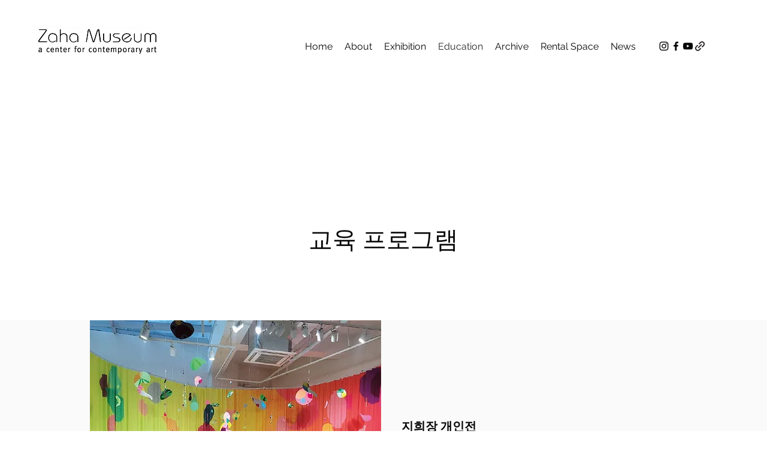

--- FILE ---
content_type: text/html; charset=UTF-8
request_url: https://www.zahamuseum.org/education
body_size: 158116
content:
<!DOCTYPE html>
<html lang="ko">
<head>
  
  <!-- SEO Tags -->
  <title>Education | 자하미술관 | 서울특별시</title>
  <meta name="description" content="자하미술관 교육 페이지입니다."/>
  <link rel="canonical" href="https://www.zahamuseum.org/education"/>
  <meta property="og:title" content="Education | 자하미술관 | 서울특별시"/>
  <meta property="og:description" content="자하미술관 교육 페이지입니다."/>
  <meta property="og:url" content="https://www.zahamuseum.org/education"/>
  <meta property="og:site_name" content="Zaha Museum"/>
  <meta property="og:type" content="website"/>
  <meta name="fb_admins_meta_tag" content="zahamuseum"/>
  <meta name="google-site-verification" content="8TIkU6d_8XT7igK6K57WjPKgC0_xb2bRsNNr5qMeR3U"/>
  <meta property="fb:admins" content="zahamuseum"/>
  <meta name="twitter:card" content="summary_large_image"/>
  <meta name="twitter:title" content="Education | 자하미술관 | 서울특별시"/>
  <meta name="twitter:description" content="자하미술관 교육 페이지입니다."/>

  
  <meta charset='utf-8'>
  <meta name="viewport" content="width=device-width, initial-scale=1" id="wixDesktopViewport" />
  <meta http-equiv="X-UA-Compatible" content="IE=edge">
  <meta name="generator" content="Wix.com Website Builder"/>

  <link rel="icon" sizes="192x192" href="https://static.parastorage.com/client/pfavico.ico" type="image/x-icon"/>
  <link rel="shortcut icon" href="https://static.parastorage.com/client/pfavico.ico" type="image/x-icon"/>
  <link rel="apple-touch-icon" href="https://static.parastorage.com/client/pfavico.ico" type="image/x-icon"/>

  <!-- Safari Pinned Tab Icon -->
  <!-- <link rel="mask-icon" href="https://static.parastorage.com/client/pfavico.ico"> -->

  <!-- Original trials -->
  


  <!-- Segmenter Polyfill -->
  <script>
    if (!window.Intl || !window.Intl.Segmenter) {
      (function() {
        var script = document.createElement('script');
        script.src = 'https://static.parastorage.com/unpkg/@formatjs/intl-segmenter@11.7.10/polyfill.iife.js';
        document.head.appendChild(script);
      })();
    }
  </script>

  <!-- Legacy Polyfills -->
  <script nomodule="" src="https://static.parastorage.com/unpkg/core-js-bundle@3.2.1/minified.js"></script>
  <script nomodule="" src="https://static.parastorage.com/unpkg/focus-within-polyfill@5.0.9/dist/focus-within-polyfill.js"></script>

  <!-- Performance API Polyfills -->
  <script>
  (function () {
    var noop = function noop() {};
    if ("performance" in window === false) {
      window.performance = {};
    }
    window.performance.mark = performance.mark || noop;
    window.performance.measure = performance.measure || noop;
    if ("now" in window.performance === false) {
      var nowOffset = Date.now();
      if (performance.timing && performance.timing.navigationStart) {
        nowOffset = performance.timing.navigationStart;
      }
      window.performance.now = function now() {
        return Date.now() - nowOffset;
      };
    }
  })();
  </script>

  <!-- Globals Definitions -->
  <script>
    (function () {
      var now = Date.now()
      window.initialTimestamps = {
        initialTimestamp: now,
        initialRequestTimestamp: Math.round(performance.timeOrigin ? performance.timeOrigin : now - performance.now())
      }

      window.thunderboltTag = "libs-releases-GA-local"
      window.thunderboltVersion = "1.16780.0"
    })();
  </script>

  <!-- Essential Viewer Model -->
  <script type="application/json" id="wix-essential-viewer-model">{"fleetConfig":{"fleetName":"thunderbolt-seo-isolated-renderer","type":"GA","code":0},"mode":{"qa":false,"enableTestApi":false,"debug":false,"ssrIndicator":false,"ssrOnly":false,"siteAssetsFallback":"enable","versionIndicator":false},"componentsLibrariesTopology":[{"artifactId":"editor-elements","namespace":"wixui","url":"https:\/\/static.parastorage.com\/services\/editor-elements\/1.14853.0"},{"artifactId":"editor-elements","namespace":"dsgnsys","url":"https:\/\/static.parastorage.com\/services\/editor-elements\/1.14853.0"}],"siteFeaturesConfigs":{"sessionManager":{"isRunningInDifferentSiteContext":false}},"language":{"userLanguage":"ko"},"siteAssets":{"clientTopology":{"mediaRootUrl":"https:\/\/static.wixstatic.com","staticMediaUrl":"https:\/\/static.wixstatic.com\/media","moduleRepoUrl":"https:\/\/static.parastorage.com\/unpkg","fileRepoUrl":"https:\/\/static.parastorage.com\/services","viewerAppsUrl":"https:\/\/viewer-apps.parastorage.com","viewerAssetsUrl":"https:\/\/viewer-assets.parastorage.com","siteAssetsUrl":"https:\/\/siteassets.parastorage.com","pageJsonServerUrls":["https:\/\/pages.parastorage.com","https:\/\/staticorigin.wixstatic.com","https:\/\/www.zahamuseum.org","https:\/\/fallback.wix.com\/wix-html-editor-pages-webapp\/page"],"pathOfTBModulesInFileRepoForFallback":"wix-thunderbolt\/dist\/"}},"siteFeatures":["accessibility","appMonitoring","assetsLoader","businessLogger","captcha","clickHandlerRegistrar","codeEmbed","commonConfig","componentsLoader","componentsRegistry","consentPolicy","cyclicTabbing","domSelectors","dynamicPages","environmentWixCodeSdk","environment","locationWixCodeSdk","mpaNavigation","navigationManager","navigationPhases","ooi","pages","panorama","renderer","reporter","routerFetch","router","scrollRestoration","seoWixCodeSdk","seo","sessionManager","siteMembersWixCodeSdk","siteMembers","siteScrollBlocker","siteWixCodeSdk","speculationRules","ssrCache","stores","structureApi","thunderboltInitializer","tpaCommons","translations","usedPlatformApis","warmupData","windowMessageRegistrar","windowWixCodeSdk","wixCustomElementComponent","wixEmbedsApi","componentsReact","platform"],"site":{"externalBaseUrl":"https:\/\/www.zahamuseum.org","isSEO":true},"media":{"staticMediaUrl":"https:\/\/static.wixstatic.com\/media","mediaRootUrl":"https:\/\/static.wixstatic.com\/","staticVideoUrl":"https:\/\/video.wixstatic.com\/"},"requestUrl":"https:\/\/www.zahamuseum.org\/education","rollout":{"siteAssetsVersionsRollout":false,"isDACRollout":0,"isTBRollout":false},"commonConfig":{"brand":"wix","host":"VIEWER","bsi":"","consentPolicy":{},"consentPolicyHeader":{},"siteRevision":"5920","renderingFlow":"NONE","language":"ko","locale":"ko-kr"},"interactionSampleRatio":0.01,"dynamicModelUrl":"https:\/\/www.zahamuseum.org\/_api\/v2\/dynamicmodel","accessTokensUrl":"https:\/\/www.zahamuseum.org\/_api\/v1\/access-tokens","isExcludedFromSecurityExperiments":false,"experiments":{"specs.thunderbolt.hardenFetchAndXHR":true,"specs.thunderbolt.securityExperiments":true}}</script>
  <script>window.viewerModel = JSON.parse(document.getElementById('wix-essential-viewer-model').textContent)</script>

  <script>
    window.commonConfig = viewerModel.commonConfig
  </script>

  
  <!-- BEGIN handleAccessTokens bundle -->

  <script data-url="https://static.parastorage.com/services/wix-thunderbolt/dist/handleAccessTokens.inline.4f2f9a53.bundle.min.js">(()=>{"use strict";function e(e){let{context:o,property:r,value:n,enumerable:i=!0}=e,c=e.get,l=e.set;if(!r||void 0===n&&!c&&!l)return new Error("property and value are required");let a=o||globalThis,s=a?.[r],u={};if(void 0!==n)u.value=n;else{if(c){let e=t(c);e&&(u.get=e)}if(l){let e=t(l);e&&(u.set=e)}}let p={...u,enumerable:i||!1,configurable:!1};void 0!==n&&(p.writable=!1);try{Object.defineProperty(a,r,p)}catch(e){return e instanceof TypeError?s:e}return s}function t(e,t){return"function"==typeof e?e:!0===e?.async&&"function"==typeof e.func?t?async function(t){return e.func(t)}:async function(){return e.func()}:"function"==typeof e?.func?e.func:void 0}try{e({property:"strictDefine",value:e})}catch{}try{e({property:"defineStrictObject",value:r})}catch{}try{e({property:"defineStrictMethod",value:n})}catch{}var o=["toString","toLocaleString","valueOf","constructor","prototype"];function r(t){let{context:n,property:c,propertiesToExclude:l=[],skipPrototype:a=!1,hardenPrototypePropertiesToExclude:s=[]}=t;if(!c)return new Error("property is required");let u=(n||globalThis)[c],p={},f=i(n,c);u&&("object"==typeof u||"function"==typeof u)&&Reflect.ownKeys(u).forEach(t=>{if(!l.includes(t)&&!o.includes(t)){let o=i(u,t);if(o&&(o.writable||o.configurable)){let{value:r,get:n,set:i,enumerable:c=!1}=o,l={};void 0!==r?l.value=r:n?l.get=n:i&&(l.set=i);try{let o=e({context:u,property:t,...l,enumerable:c});p[t]=o}catch(e){if(!(e instanceof TypeError))throw e;try{p[t]=o.value||o.get||o.set}catch{}}}}});let d={originalObject:u,originalProperties:p};if(!a&&void 0!==u?.prototype){let e=r({context:u,property:"prototype",propertiesToExclude:s,skipPrototype:!0});e instanceof Error||(d.originalPrototype=e?.originalObject,d.originalPrototypeProperties=e?.originalProperties)}return e({context:n,property:c,value:u,enumerable:f?.enumerable}),d}function n(t,o){let r=(o||globalThis)[t],n=i(o||globalThis,t);return r&&n&&(n.writable||n.configurable)?(Object.freeze(r),e({context:globalThis,property:t,value:r})):r}function i(e,t){if(e&&t)try{return Reflect.getOwnPropertyDescriptor(e,t)}catch{return}}function c(e){if("string"!=typeof e)return e;try{return decodeURIComponent(e).toLowerCase().trim()}catch{return e.toLowerCase().trim()}}function l(e,t){let o="";if("string"==typeof e)o=e.split("=")[0]?.trim()||"";else{if(!e||"string"!=typeof e.name)return!1;o=e.name}return t.has(c(o)||"")}function a(e,t){let o;return o="string"==typeof e?e.split(";").map(e=>e.trim()).filter(e=>e.length>0):e||[],o.filter(e=>!l(e,t))}var s=null;function u(){return null===s&&(s=typeof Document>"u"?void 0:Object.getOwnPropertyDescriptor(Document.prototype,"cookie")),s}function p(t,o){if(!globalThis?.cookieStore)return;let r=globalThis.cookieStore.get.bind(globalThis.cookieStore),n=globalThis.cookieStore.getAll.bind(globalThis.cookieStore),i=globalThis.cookieStore.set.bind(globalThis.cookieStore),c=globalThis.cookieStore.delete.bind(globalThis.cookieStore);return e({context:globalThis.CookieStore.prototype,property:"get",value:async function(e){return l(("string"==typeof e?e:e.name)||"",t)?null:r.call(this,e)},enumerable:!0}),e({context:globalThis.CookieStore.prototype,property:"getAll",value:async function(){return a(await n.apply(this,Array.from(arguments)),t)},enumerable:!0}),e({context:globalThis.CookieStore.prototype,property:"set",value:async function(){let e=Array.from(arguments);if(!l(1===e.length?e[0].name:e[0],t))return i.apply(this,e);o&&console.warn(o)},enumerable:!0}),e({context:globalThis.CookieStore.prototype,property:"delete",value:async function(){let e=Array.from(arguments);if(!l(1===e.length?e[0].name:e[0],t))return c.apply(this,e)},enumerable:!0}),e({context:globalThis.cookieStore,property:"prototype",value:globalThis.CookieStore.prototype,enumerable:!1}),e({context:globalThis,property:"cookieStore",value:globalThis.cookieStore,enumerable:!0}),{get:r,getAll:n,set:i,delete:c}}var f=["TextEncoder","TextDecoder","XMLHttpRequestEventTarget","EventTarget","URL","JSON","Reflect","Object","Array","Map","Set","WeakMap","WeakSet","Promise","Symbol","Error"],d=["addEventListener","removeEventListener","dispatchEvent","encodeURI","encodeURIComponent","decodeURI","decodeURIComponent"];const y=(e,t)=>{try{const o=t?t.get.call(document):document.cookie;return o.split(";").map(e=>e.trim()).filter(t=>t?.startsWith(e))[0]?.split("=")[1]}catch(e){return""}},g=(e="",t="",o="/")=>`${e}=; ${t?`domain=${t};`:""} max-age=0; path=${o}; expires=Thu, 01 Jan 1970 00:00:01 GMT`;function m(){(function(){if("undefined"!=typeof window){const e=performance.getEntriesByType("navigation")[0];return"back_forward"===(e?.type||"")}return!1})()&&function(){const{counter:e}=function(){const e=b("getItem");if(e){const[t,o]=e.split("-"),r=o?parseInt(o,10):0;if(r>=3){const e=t?Number(t):0;if(Date.now()-e>6e4)return{counter:0}}return{counter:r}}return{counter:0}}();e<3?(!function(e=1){b("setItem",`${Date.now()}-${e}`)}(e+1),window.location.reload()):console.error("ATS: Max reload attempts reached")}()}function b(e,t){try{return sessionStorage[e]("reload",t||"")}catch(e){console.error("ATS: Error calling sessionStorage:",e)}}const h="client-session-bind",v="sec-fetch-unsupported",{experiments:w}=window.viewerModel,T=[h,"client-binding",v,"svSession","smSession","server-session-bind","wixSession2","wixSession3"].map(e=>e.toLowerCase()),{cookie:S}=function(t,o){let r=new Set(t);return e({context:document,property:"cookie",set:{func:e=>function(e,t,o,r){let n=u(),i=c(t.split(";")[0]||"")||"";[...o].every(e=>!i.startsWith(e.toLowerCase()))&&n?.set?n.set.call(e,t):r&&console.warn(r)}(document,e,r,o)},get:{func:()=>function(e,t){let o=u();if(!o?.get)throw new Error("Cookie descriptor or getter not available");return a(o.get.call(e),t).join("; ")}(document,r)},enumerable:!0}),{cookieStore:p(r,o),cookie:u()}}(T),k="tbReady",x="security_overrideGlobals",{experiments:E,siteFeaturesConfigs:C,accessTokensUrl:P}=window.viewerModel,R=P,M={},O=(()=>{const e=y(h,S);if(w["specs.thunderbolt.browserCacheReload"]){y(v,S)||e?b("removeItem"):m()}return(()=>{const e=g(h),t=g(h,location.hostname);S.set.call(document,e),S.set.call(document,t)})(),e})();O&&(M["client-binding"]=O);const D=fetch;addEventListener(k,function e(t){const{logger:o}=t.detail;try{window.tb.init({fetch:D,fetchHeaders:M})}catch(e){const t=new Error("TB003");o.meter(`${x}_${t.message}`,{paramsOverrides:{errorType:x,eventString:t.message}}),window?.viewerModel?.mode.debug&&console.error(e)}finally{removeEventListener(k,e)}}),E["specs.thunderbolt.hardenFetchAndXHR"]||(window.fetchDynamicModel=()=>C.sessionManager.isRunningInDifferentSiteContext?Promise.resolve({}):fetch(R,{credentials:"same-origin",headers:M}).then(function(e){if(!e.ok)throw new Error(`[${e.status}]${e.statusText}`);return e.json()}),window.dynamicModelPromise=window.fetchDynamicModel())})();
//# sourceMappingURL=https://static.parastorage.com/services/wix-thunderbolt/dist/handleAccessTokens.inline.4f2f9a53.bundle.min.js.map</script>

<!-- END handleAccessTokens bundle -->

<!-- BEGIN overrideGlobals bundle -->

<script data-url="https://static.parastorage.com/services/wix-thunderbolt/dist/overrideGlobals.inline.ec13bfcf.bundle.min.js">(()=>{"use strict";function e(e){let{context:r,property:o,value:n,enumerable:i=!0}=e,c=e.get,a=e.set;if(!o||void 0===n&&!c&&!a)return new Error("property and value are required");let l=r||globalThis,u=l?.[o],s={};if(void 0!==n)s.value=n;else{if(c){let e=t(c);e&&(s.get=e)}if(a){let e=t(a);e&&(s.set=e)}}let p={...s,enumerable:i||!1,configurable:!1};void 0!==n&&(p.writable=!1);try{Object.defineProperty(l,o,p)}catch(e){return e instanceof TypeError?u:e}return u}function t(e,t){return"function"==typeof e?e:!0===e?.async&&"function"==typeof e.func?t?async function(t){return e.func(t)}:async function(){return e.func()}:"function"==typeof e?.func?e.func:void 0}try{e({property:"strictDefine",value:e})}catch{}try{e({property:"defineStrictObject",value:o})}catch{}try{e({property:"defineStrictMethod",value:n})}catch{}var r=["toString","toLocaleString","valueOf","constructor","prototype"];function o(t){let{context:n,property:c,propertiesToExclude:a=[],skipPrototype:l=!1,hardenPrototypePropertiesToExclude:u=[]}=t;if(!c)return new Error("property is required");let s=(n||globalThis)[c],p={},f=i(n,c);s&&("object"==typeof s||"function"==typeof s)&&Reflect.ownKeys(s).forEach(t=>{if(!a.includes(t)&&!r.includes(t)){let r=i(s,t);if(r&&(r.writable||r.configurable)){let{value:o,get:n,set:i,enumerable:c=!1}=r,a={};void 0!==o?a.value=o:n?a.get=n:i&&(a.set=i);try{let r=e({context:s,property:t,...a,enumerable:c});p[t]=r}catch(e){if(!(e instanceof TypeError))throw e;try{p[t]=r.value||r.get||r.set}catch{}}}}});let d={originalObject:s,originalProperties:p};if(!l&&void 0!==s?.prototype){let e=o({context:s,property:"prototype",propertiesToExclude:u,skipPrototype:!0});e instanceof Error||(d.originalPrototype=e?.originalObject,d.originalPrototypeProperties=e?.originalProperties)}return e({context:n,property:c,value:s,enumerable:f?.enumerable}),d}function n(t,r){let o=(r||globalThis)[t],n=i(r||globalThis,t);return o&&n&&(n.writable||n.configurable)?(Object.freeze(o),e({context:globalThis,property:t,value:o})):o}function i(e,t){if(e&&t)try{return Reflect.getOwnPropertyDescriptor(e,t)}catch{return}}function c(e){if("string"!=typeof e)return e;try{return decodeURIComponent(e).toLowerCase().trim()}catch{return e.toLowerCase().trim()}}function a(e,t){return e instanceof Headers?e.forEach((r,o)=>{l(o,t)||e.delete(o)}):Object.keys(e).forEach(r=>{l(r,t)||delete e[r]}),e}function l(e,t){return!t.has(c(e)||"")}function u(e,t){let r=!0,o=function(e){let t,r;if(globalThis.Request&&e instanceof Request)t=e.url;else{if("function"!=typeof e?.toString)throw new Error("Unsupported type for url");t=e.toString()}try{return new URL(t).pathname}catch{return r=t.replace(/#.+/gi,"").split("?").shift(),r.startsWith("/")?r:`/${r}`}}(e),n=c(o);return n&&t.some(e=>n.includes(e))&&(r=!1),r}function s(t,r,o){let n=fetch,i=XMLHttpRequest,c=new Set(r);function s(){let e=new i,r=e.open,n=e.setRequestHeader;return e.open=function(){let n=Array.from(arguments),i=n[1];if(n.length<2||u(i,t))return r.apply(e,n);throw new Error(o||`Request not allowed for path ${i}`)},e.setRequestHeader=function(t,r){l(decodeURIComponent(t),c)&&n.call(e,t,r)},e}return e({property:"fetch",value:function(){let e=function(e,t){return globalThis.Request&&e[0]instanceof Request&&e[0]?.headers?a(e[0].headers,t):e[1]?.headers&&a(e[1].headers,t),e}(arguments,c);return u(arguments[0],t)?n.apply(globalThis,Array.from(e)):new Promise((e,t)=>{t(new Error(o||`Request not allowed for path ${arguments[0]}`))})},enumerable:!0}),e({property:"XMLHttpRequest",value:s,enumerable:!0}),Object.keys(i).forEach(e=>{s[e]=i[e]}),{fetch:n,XMLHttpRequest:i}}var p=["TextEncoder","TextDecoder","XMLHttpRequestEventTarget","EventTarget","URL","JSON","Reflect","Object","Array","Map","Set","WeakMap","WeakSet","Promise","Symbol","Error"],f=["addEventListener","removeEventListener","dispatchEvent","encodeURI","encodeURIComponent","decodeURI","decodeURIComponent"];const d=function(){let t=globalThis.open,r=document.open;function o(e,r,o){let n="string"!=typeof e,i=t.call(window,e,r,o);return n||e&&function(e){return e.startsWith("//")&&/(?:[a-z0-9](?:[a-z0-9-]{0,61}[a-z0-9])?\.)+[a-z0-9][a-z0-9-]{0,61}[a-z0-9]/g.test(`${location.protocol}:${e}`)&&(e=`${location.protocol}${e}`),!e.startsWith("http")||new URL(e).hostname===location.hostname}(e)?{}:i}return e({property:"open",value:o,context:globalThis,enumerable:!0}),e({property:"open",value:function(e,t,n){return e?o(e,t,n):r.call(document,e||"",t||"",n||"")},context:document,enumerable:!0}),{open:t,documentOpen:r}},y=function(){let t=document.createElement,r=Element.prototype.setAttribute,o=Element.prototype.setAttributeNS;return e({property:"createElement",context:document,value:function(n,i){let a=t.call(document,n,i);if("iframe"===c(n)){e({property:"srcdoc",context:a,get:()=>"",set:()=>{console.warn("`srcdoc` is not allowed in iframe elements.")}});let t=function(e,t){"srcdoc"!==e.toLowerCase()?r.call(a,e,t):console.warn("`srcdoc` attribute is not allowed to be set.")},n=function(e,t,r){"srcdoc"!==t.toLowerCase()?o.call(a,e,t,r):console.warn("`srcdoc` attribute is not allowed to be set.")};a.setAttribute=t,a.setAttributeNS=n}return a},enumerable:!0}),{createElement:t,setAttribute:r,setAttributeNS:o}},m=["client-binding"],b=["/_api/v1/access-tokens","/_api/v2/dynamicmodel","/_api/one-app-session-web/v3/businesses"],h=function(){let t=setTimeout,r=setInterval;return o("setTimeout",0,globalThis),o("setInterval",0,globalThis),{setTimeout:t,setInterval:r};function o(t,r,o){let n=o||globalThis,i=n[t];if(!i||"function"!=typeof i)throw new Error(`Function ${t} not found or is not a function`);e({property:t,value:function(){let e=Array.from(arguments);if("string"!=typeof e[r])return i.apply(n,e);console.warn(`Calling ${t} with a String Argument at index ${r} is not allowed`)},context:o,enumerable:!0})}},v=function(){if(navigator&&"serviceWorker"in navigator){let t=navigator.serviceWorker.register;return e({context:navigator.serviceWorker,property:"register",value:function(){console.log("Service worker registration is not allowed")},enumerable:!0}),{register:t}}return{}};performance.mark("overrideGlobals started");const{isExcludedFromSecurityExperiments:g,experiments:w}=window.viewerModel,E=!g&&w["specs.thunderbolt.securityExperiments"];try{d(),E&&y(),w["specs.thunderbolt.hardenFetchAndXHR"]&&E&&s(b,m),v(),(e=>{let t=[],r=[];r=r.concat(["TextEncoder","TextDecoder"]),e&&(r=r.concat(["XMLHttpRequestEventTarget","EventTarget"])),r=r.concat(["URL","JSON"]),e&&(t=t.concat(["addEventListener","removeEventListener"])),t=t.concat(["encodeURI","encodeURIComponent","decodeURI","decodeURIComponent"]),r=r.concat(["String","Number"]),e&&r.push("Object"),r=r.concat(["Reflect"]),t.forEach(e=>{n(e),["addEventListener","removeEventListener"].includes(e)&&n(e,document)}),r.forEach(e=>{o({property:e})})})(E),E&&h()}catch(e){window?.viewerModel?.mode.debug&&console.error(e);const t=new Error("TB006");window.fedops?.reportError(t,"security_overrideGlobals"),window.Sentry?window.Sentry.captureException(t):globalThis.defineStrictProperty("sentryBuffer",[t],window,!1)}performance.mark("overrideGlobals ended")})();
//# sourceMappingURL=https://static.parastorage.com/services/wix-thunderbolt/dist/overrideGlobals.inline.ec13bfcf.bundle.min.js.map</script>

<!-- END overrideGlobals bundle -->


  
  <script>
    window.commonConfig = viewerModel.commonConfig

	
  </script>

  <!-- Initial CSS -->
  <style data-url="https://static.parastorage.com/services/wix-thunderbolt/dist/main.347af09f.min.css">@keyframes slide-horizontal-new{0%{transform:translateX(100%)}}@keyframes slide-horizontal-old{80%{opacity:1}to{opacity:0;transform:translateX(-100%)}}@keyframes slide-vertical-new{0%{transform:translateY(-100%)}}@keyframes slide-vertical-old{80%{opacity:1}to{opacity:0;transform:translateY(100%)}}@keyframes out-in-new{0%{opacity:0}}@keyframes out-in-old{to{opacity:0}}:root:active-view-transition{view-transition-name:none}::view-transition{pointer-events:none}:root:active-view-transition::view-transition-new(page-group),:root:active-view-transition::view-transition-old(page-group){animation-duration:.6s;cursor:wait;pointer-events:all}:root:active-view-transition-type(SlideHorizontal)::view-transition-old(page-group){animation:slide-horizontal-old .6s cubic-bezier(.83,0,.17,1) forwards;mix-blend-mode:normal}:root:active-view-transition-type(SlideHorizontal)::view-transition-new(page-group){animation:slide-horizontal-new .6s cubic-bezier(.83,0,.17,1) backwards;mix-blend-mode:normal}:root:active-view-transition-type(SlideVertical)::view-transition-old(page-group){animation:slide-vertical-old .6s cubic-bezier(.83,0,.17,1) forwards;mix-blend-mode:normal}:root:active-view-transition-type(SlideVertical)::view-transition-new(page-group){animation:slide-vertical-new .6s cubic-bezier(.83,0,.17,1) backwards;mix-blend-mode:normal}:root:active-view-transition-type(OutIn)::view-transition-old(page-group){animation:out-in-old .35s cubic-bezier(.22,1,.36,1) forwards}:root:active-view-transition-type(OutIn)::view-transition-new(page-group){animation:out-in-new .35s cubic-bezier(.64,0,.78,0) .35s backwards}@media(prefers-reduced-motion:reduce){::view-transition-group(*),::view-transition-new(*),::view-transition-old(*){animation:none!important}}body,html{background:transparent;border:0;margin:0;outline:0;padding:0;vertical-align:baseline}body{--scrollbar-width:0px;font-family:Arial,Helvetica,sans-serif;font-size:10px}body,html{height:100%}body{overflow-x:auto;overflow-y:scroll}body:not(.responsive) #site-root{min-width:var(--site-width);width:100%}body:not([data-js-loaded]) [data-hide-prejs]{visibility:hidden}interact-element{display:contents}#SITE_CONTAINER{position:relative}:root{--one-unit:1vw;--section-max-width:9999px;--spx-stopper-max:9999px;--spx-stopper-min:0px;--browser-zoom:1}@supports(-webkit-appearance:none) and (stroke-color:transparent){:root{--safari-sticky-fix:opacity;--experimental-safari-sticky-fix:translateZ(0)}}@supports(container-type:inline-size){:root{--one-unit:1cqw}}[id^=oldHoverBox-]{mix-blend-mode:plus-lighter;transition:opacity .5s ease,visibility .5s ease}[data-mesh-id$=inlineContent-gridContainer]:has(>[id^=oldHoverBox-]){isolation:isolate}</style>
<style data-url="https://static.parastorage.com/services/wix-thunderbolt/dist/main.renderer.9cb0985f.min.css">a,abbr,acronym,address,applet,b,big,blockquote,button,caption,center,cite,code,dd,del,dfn,div,dl,dt,em,fieldset,font,footer,form,h1,h2,h3,h4,h5,h6,header,i,iframe,img,ins,kbd,label,legend,li,nav,object,ol,p,pre,q,s,samp,section,small,span,strike,strong,sub,sup,table,tbody,td,tfoot,th,thead,title,tr,tt,u,ul,var{background:transparent;border:0;margin:0;outline:0;padding:0;vertical-align:baseline}input,select,textarea{box-sizing:border-box;font-family:Helvetica,Arial,sans-serif}ol,ul{list-style:none}blockquote,q{quotes:none}ins{text-decoration:none}del{text-decoration:line-through}table{border-collapse:collapse;border-spacing:0}a{cursor:pointer;text-decoration:none}.testStyles{overflow-y:hidden}.reset-button{-webkit-appearance:none;background:none;border:0;color:inherit;font:inherit;line-height:normal;outline:0;overflow:visible;padding:0;-webkit-user-select:none;-moz-user-select:none;-ms-user-select:none}:focus{outline:none}body.device-mobile-optimized:not(.disable-site-overflow){overflow-x:hidden;overflow-y:scroll}body.device-mobile-optimized:not(.responsive) #SITE_CONTAINER{margin-left:auto;margin-right:auto;overflow-x:visible;position:relative;width:320px}body.device-mobile-optimized:not(.responsive):not(.blockSiteScrolling) #SITE_CONTAINER{margin-top:0}body.device-mobile-optimized>*{max-width:100%!important}body.device-mobile-optimized #site-root{overflow-x:hidden;overflow-y:hidden}@supports(overflow:clip){body.device-mobile-optimized #site-root{overflow-x:clip;overflow-y:clip}}body.device-mobile-non-optimized #SITE_CONTAINER #site-root{overflow-x:clip;overflow-y:clip}body.device-mobile-non-optimized.fullScreenMode{background-color:#5f6360}body.device-mobile-non-optimized.fullScreenMode #MOBILE_ACTIONS_MENU,body.device-mobile-non-optimized.fullScreenMode #SITE_BACKGROUND,body.device-mobile-non-optimized.fullScreenMode #site-root,body.fullScreenMode #WIX_ADS{visibility:hidden}body.fullScreenMode{overflow-x:hidden!important;overflow-y:hidden!important}body.fullScreenMode.device-mobile-optimized #TINY_MENU{opacity:0;pointer-events:none}body.fullScreenMode-scrollable.device-mobile-optimized{overflow-x:hidden!important;overflow-y:auto!important}body.fullScreenMode-scrollable.device-mobile-optimized #masterPage,body.fullScreenMode-scrollable.device-mobile-optimized #site-root{overflow-x:hidden!important;overflow-y:hidden!important}body.fullScreenMode-scrollable.device-mobile-optimized #SITE_BACKGROUND,body.fullScreenMode-scrollable.device-mobile-optimized #masterPage{height:auto!important}body.fullScreenMode-scrollable.device-mobile-optimized #masterPage.mesh-layout{height:0!important}body.blockSiteScrolling,body.siteScrollingBlocked{position:fixed;width:100%}body.blockSiteScrolling #SITE_CONTAINER{margin-top:calc(var(--blocked-site-scroll-margin-top)*-1)}#site-root{margin:0 auto;min-height:100%;position:relative;top:var(--wix-ads-height)}#site-root img:not([src]){visibility:hidden}#site-root svg img:not([src]){visibility:visible}.auto-generated-link{color:inherit}#SCROLL_TO_BOTTOM,#SCROLL_TO_TOP{height:0}.has-click-trigger{cursor:pointer}.fullScreenOverlay{bottom:0;display:flex;justify-content:center;left:0;overflow-y:hidden;position:fixed;right:0;top:-60px;z-index:1005}.fullScreenOverlay>.fullScreenOverlayContent{bottom:0;left:0;margin:0 auto;overflow:hidden;position:absolute;right:0;top:60px;transform:translateZ(0)}[data-mesh-id$=centeredContent],[data-mesh-id$=form],[data-mesh-id$=inlineContent]{pointer-events:none;position:relative}[data-mesh-id$=-gridWrapper],[data-mesh-id$=-rotated-wrapper]{pointer-events:none}[data-mesh-id$=-gridContainer]>*,[data-mesh-id$=-rotated-wrapper]>*,[data-mesh-id$=inlineContent]>:not([data-mesh-id$=-gridContainer]){pointer-events:auto}.device-mobile-optimized #masterPage.mesh-layout #SOSP_CONTAINER_CUSTOM_ID{grid-area:2/1/3/2;-ms-grid-row:2;position:relative}#masterPage.mesh-layout{-ms-grid-rows:max-content max-content min-content max-content;-ms-grid-columns:100%;align-items:start;display:-ms-grid;display:grid;grid-template-columns:100%;grid-template-rows:max-content max-content min-content max-content;justify-content:stretch}#masterPage.mesh-layout #PAGES_CONTAINER,#masterPage.mesh-layout #SITE_FOOTER-placeholder,#masterPage.mesh-layout #SITE_FOOTER_WRAPPER,#masterPage.mesh-layout #SITE_HEADER-placeholder,#masterPage.mesh-layout #SITE_HEADER_WRAPPER,#masterPage.mesh-layout #SOSP_CONTAINER_CUSTOM_ID[data-state~=mobileView],#masterPage.mesh-layout #soapAfterPagesContainer,#masterPage.mesh-layout #soapBeforePagesContainer{-ms-grid-row-align:start;-ms-grid-column-align:start;-ms-grid-column:1}#masterPage.mesh-layout #SITE_HEADER-placeholder,#masterPage.mesh-layout #SITE_HEADER_WRAPPER{grid-area:1/1/2/2;-ms-grid-row:1}#masterPage.mesh-layout #PAGES_CONTAINER,#masterPage.mesh-layout #soapAfterPagesContainer,#masterPage.mesh-layout #soapBeforePagesContainer{grid-area:3/1/4/2;-ms-grid-row:3}#masterPage.mesh-layout #soapAfterPagesContainer,#masterPage.mesh-layout #soapBeforePagesContainer{width:100%}#masterPage.mesh-layout #PAGES_CONTAINER{align-self:stretch}#masterPage.mesh-layout main#PAGES_CONTAINER{display:block}#masterPage.mesh-layout #SITE_FOOTER-placeholder,#masterPage.mesh-layout #SITE_FOOTER_WRAPPER{grid-area:4/1/5/2;-ms-grid-row:4}#masterPage.mesh-layout #SITE_PAGES,#masterPage.mesh-layout [data-mesh-id=PAGES_CONTAINERcenteredContent],#masterPage.mesh-layout [data-mesh-id=PAGES_CONTAINERinlineContent]{height:100%}#masterPage.mesh-layout.desktop>*{width:100%}#masterPage.mesh-layout #PAGES_CONTAINER,#masterPage.mesh-layout #SITE_FOOTER,#masterPage.mesh-layout #SITE_FOOTER_WRAPPER,#masterPage.mesh-layout #SITE_HEADER,#masterPage.mesh-layout #SITE_HEADER_WRAPPER,#masterPage.mesh-layout #SITE_PAGES,#masterPage.mesh-layout #masterPageinlineContent{position:relative}#masterPage.mesh-layout #SITE_HEADER{grid-area:1/1/2/2}#masterPage.mesh-layout #SITE_FOOTER{grid-area:4/1/5/2}#masterPage.mesh-layout.overflow-x-clip #SITE_FOOTER,#masterPage.mesh-layout.overflow-x-clip #SITE_HEADER{overflow-x:clip}[data-z-counter]{z-index:0}[data-z-counter="0"]{z-index:auto}.wixSiteProperties{-webkit-font-smoothing:antialiased;-moz-osx-font-smoothing:grayscale}:root{--wst-button-color-fill-primary:rgb(var(--color_48));--wst-button-color-border-primary:rgb(var(--color_49));--wst-button-color-text-primary:rgb(var(--color_50));--wst-button-color-fill-primary-hover:rgb(var(--color_51));--wst-button-color-border-primary-hover:rgb(var(--color_52));--wst-button-color-text-primary-hover:rgb(var(--color_53));--wst-button-color-fill-primary-disabled:rgb(var(--color_54));--wst-button-color-border-primary-disabled:rgb(var(--color_55));--wst-button-color-text-primary-disabled:rgb(var(--color_56));--wst-button-color-fill-secondary:rgb(var(--color_57));--wst-button-color-border-secondary:rgb(var(--color_58));--wst-button-color-text-secondary:rgb(var(--color_59));--wst-button-color-fill-secondary-hover:rgb(var(--color_60));--wst-button-color-border-secondary-hover:rgb(var(--color_61));--wst-button-color-text-secondary-hover:rgb(var(--color_62));--wst-button-color-fill-secondary-disabled:rgb(var(--color_63));--wst-button-color-border-secondary-disabled:rgb(var(--color_64));--wst-button-color-text-secondary-disabled:rgb(var(--color_65));--wst-color-fill-base-1:rgb(var(--color_36));--wst-color-fill-base-2:rgb(var(--color_37));--wst-color-fill-base-shade-1:rgb(var(--color_38));--wst-color-fill-base-shade-2:rgb(var(--color_39));--wst-color-fill-base-shade-3:rgb(var(--color_40));--wst-color-fill-accent-1:rgb(var(--color_41));--wst-color-fill-accent-2:rgb(var(--color_42));--wst-color-fill-accent-3:rgb(var(--color_43));--wst-color-fill-accent-4:rgb(var(--color_44));--wst-color-fill-background-primary:rgb(var(--color_11));--wst-color-fill-background-secondary:rgb(var(--color_12));--wst-color-text-primary:rgb(var(--color_15));--wst-color-text-secondary:rgb(var(--color_14));--wst-color-action:rgb(var(--color_18));--wst-color-disabled:rgb(var(--color_39));--wst-color-title:rgb(var(--color_45));--wst-color-subtitle:rgb(var(--color_46));--wst-color-line:rgb(var(--color_47));--wst-font-style-h2:var(--font_2);--wst-font-style-h3:var(--font_3);--wst-font-style-h4:var(--font_4);--wst-font-style-h5:var(--font_5);--wst-font-style-h6:var(--font_6);--wst-font-style-body-large:var(--font_7);--wst-font-style-body-medium:var(--font_8);--wst-font-style-body-small:var(--font_9);--wst-font-style-body-x-small:var(--font_10);--wst-color-custom-1:rgb(var(--color_13));--wst-color-custom-2:rgb(var(--color_16));--wst-color-custom-3:rgb(var(--color_17));--wst-color-custom-4:rgb(var(--color_19));--wst-color-custom-5:rgb(var(--color_20));--wst-color-custom-6:rgb(var(--color_21));--wst-color-custom-7:rgb(var(--color_22));--wst-color-custom-8:rgb(var(--color_23));--wst-color-custom-9:rgb(var(--color_24));--wst-color-custom-10:rgb(var(--color_25));--wst-color-custom-11:rgb(var(--color_26));--wst-color-custom-12:rgb(var(--color_27));--wst-color-custom-13:rgb(var(--color_28));--wst-color-custom-14:rgb(var(--color_29));--wst-color-custom-15:rgb(var(--color_30));--wst-color-custom-16:rgb(var(--color_31));--wst-color-custom-17:rgb(var(--color_32));--wst-color-custom-18:rgb(var(--color_33));--wst-color-custom-19:rgb(var(--color_34));--wst-color-custom-20:rgb(var(--color_35))}.wix-presets-wrapper{display:contents}</style>

  <meta name="format-detection" content="telephone=no">
  <meta name="skype_toolbar" content="skype_toolbar_parser_compatible">
  
  

  

  
      <!--pageHtmlEmbeds.head start-->
      <script type="wix/htmlEmbeds" id="pageHtmlEmbeds.head start"></script>
    
      <meta name="p:domain_verify" content="3229ad6e4a58323415ab46afc09e712c" />

    
      <meta name="naver-site-verification" content="25fe1d9f4274f68b8a2fdb499929453ac5296475" />

    
      <script type="wix/htmlEmbeds" id="pageHtmlEmbeds.head end"></script>
      <!--pageHtmlEmbeds.head end-->
  

  <!-- head performance data start -->
  
  <!-- head performance data end -->
  

    


    
<style data-href="https://static.parastorage.com/services/editor-elements-library/dist/thunderbolt/rb_wixui.thunderbolt_bootstrap-classic.72e6a2a3.min.css">.PlZyDq{touch-action:manipulation}.uDW_Qe{align-items:center;box-sizing:border-box;display:flex;justify-content:var(--label-align);min-width:100%;text-align:initial;width:-moz-max-content;width:max-content}.uDW_Qe:before{max-width:var(--margin-start,0)}.uDW_Qe:after,.uDW_Qe:before{align-self:stretch;content:"";flex-grow:1}.uDW_Qe:after{max-width:var(--margin-end,0)}.FubTgk{height:100%}.FubTgk .uDW_Qe{border-radius:var(--corvid-border-radius,var(--rd,0));bottom:0;box-shadow:var(--shd,0 1px 4px rgba(0,0,0,.6));left:0;position:absolute;right:0;top:0;transition:var(--trans1,border-color .4s ease 0s,background-color .4s ease 0s)}.FubTgk .uDW_Qe:link,.FubTgk .uDW_Qe:visited{border-color:transparent}.FubTgk .l7_2fn{color:var(--corvid-color,rgb(var(--txt,var(--color_15,color_15))));font:var(--fnt,var(--font_5));margin:0;position:relative;transition:var(--trans2,color .4s ease 0s);white-space:nowrap}.FubTgk[aria-disabled=false] .uDW_Qe{background-color:var(--corvid-background-color,rgba(var(--bg,var(--color_17,color_17)),var(--alpha-bg,1)));border:solid var(--corvid-border-color,rgba(var(--brd,var(--color_15,color_15)),var(--alpha-brd,1))) var(--corvid-border-width,var(--brw,0));cursor:pointer!important}:host(.device-mobile-optimized) .FubTgk[aria-disabled=false]:active .uDW_Qe,body.device-mobile-optimized .FubTgk[aria-disabled=false]:active .uDW_Qe{background-color:var(--corvid-hover-background-color,rgba(var(--bgh,var(--color_18,color_18)),var(--alpha-bgh,1)));border-color:var(--corvid-hover-border-color,rgba(var(--brdh,var(--color_15,color_15)),var(--alpha-brdh,1)))}:host(.device-mobile-optimized) .FubTgk[aria-disabled=false]:active .l7_2fn,body.device-mobile-optimized .FubTgk[aria-disabled=false]:active .l7_2fn{color:var(--corvid-hover-color,rgb(var(--txth,var(--color_15,color_15))))}:host(:not(.device-mobile-optimized)) .FubTgk[aria-disabled=false]:hover .uDW_Qe,body:not(.device-mobile-optimized) .FubTgk[aria-disabled=false]:hover .uDW_Qe{background-color:var(--corvid-hover-background-color,rgba(var(--bgh,var(--color_18,color_18)),var(--alpha-bgh,1)));border-color:var(--corvid-hover-border-color,rgba(var(--brdh,var(--color_15,color_15)),var(--alpha-brdh,1)))}:host(:not(.device-mobile-optimized)) .FubTgk[aria-disabled=false]:hover .l7_2fn,body:not(.device-mobile-optimized) .FubTgk[aria-disabled=false]:hover .l7_2fn{color:var(--corvid-hover-color,rgb(var(--txth,var(--color_15,color_15))))}.FubTgk[aria-disabled=true] .uDW_Qe{background-color:var(--corvid-disabled-background-color,rgba(var(--bgd,204,204,204),var(--alpha-bgd,1)));border-color:var(--corvid-disabled-border-color,rgba(var(--brdd,204,204,204),var(--alpha-brdd,1)));border-style:solid;border-width:var(--corvid-border-width,var(--brw,0))}.FubTgk[aria-disabled=true] .l7_2fn{color:var(--corvid-disabled-color,rgb(var(--txtd,255,255,255)))}.uUxqWY{align-items:center;box-sizing:border-box;display:flex;justify-content:var(--label-align);min-width:100%;text-align:initial;width:-moz-max-content;width:max-content}.uUxqWY:before{max-width:var(--margin-start,0)}.uUxqWY:after,.uUxqWY:before{align-self:stretch;content:"";flex-grow:1}.uUxqWY:after{max-width:var(--margin-end,0)}.Vq4wYb[aria-disabled=false] .uUxqWY{cursor:pointer}:host(.device-mobile-optimized) .Vq4wYb[aria-disabled=false]:active .wJVzSK,body.device-mobile-optimized .Vq4wYb[aria-disabled=false]:active .wJVzSK{color:var(--corvid-hover-color,rgb(var(--txth,var(--color_15,color_15))));transition:var(--trans,color .4s ease 0s)}:host(:not(.device-mobile-optimized)) .Vq4wYb[aria-disabled=false]:hover .wJVzSK,body:not(.device-mobile-optimized) .Vq4wYb[aria-disabled=false]:hover .wJVzSK{color:var(--corvid-hover-color,rgb(var(--txth,var(--color_15,color_15))));transition:var(--trans,color .4s ease 0s)}.Vq4wYb .uUxqWY{bottom:0;left:0;position:absolute;right:0;top:0}.Vq4wYb .wJVzSK{color:var(--corvid-color,rgb(var(--txt,var(--color_15,color_15))));font:var(--fnt,var(--font_5));transition:var(--trans,color .4s ease 0s);white-space:nowrap}.Vq4wYb[aria-disabled=true] .wJVzSK{color:var(--corvid-disabled-color,rgb(var(--txtd,255,255,255)))}:host(:not(.device-mobile-optimized)) .CohWsy,body:not(.device-mobile-optimized) .CohWsy{display:flex}:host(:not(.device-mobile-optimized)) .V5AUxf,body:not(.device-mobile-optimized) .V5AUxf{-moz-column-gap:var(--margin);column-gap:var(--margin);direction:var(--direction);display:flex;margin:0 auto;position:relative;width:calc(100% - var(--padding)*2)}:host(:not(.device-mobile-optimized)) .V5AUxf>*,body:not(.device-mobile-optimized) .V5AUxf>*{direction:ltr;flex:var(--column-flex) 1 0%;left:0;margin-bottom:var(--padding);margin-top:var(--padding);min-width:0;position:relative;top:0}:host(.device-mobile-optimized) .V5AUxf,body.device-mobile-optimized .V5AUxf{display:block;padding-bottom:var(--padding-y);padding-left:var(--padding-x,0);padding-right:var(--padding-x,0);padding-top:var(--padding-y);position:relative}:host(.device-mobile-optimized) .V5AUxf>*,body.device-mobile-optimized .V5AUxf>*{margin-bottom:var(--margin);position:relative}:host(.device-mobile-optimized) .V5AUxf>:first-child,body.device-mobile-optimized .V5AUxf>:first-child{margin-top:var(--firstChildMarginTop,0)}:host(.device-mobile-optimized) .V5AUxf>:last-child,body.device-mobile-optimized .V5AUxf>:last-child{margin-bottom:var(--lastChildMarginBottom)}.LIhNy3{backface-visibility:hidden}.jhxvbR,.mtrorN{display:block;height:100%;width:100%}.jhxvbR img{max-width:var(--wix-img-max-width,100%)}.jhxvbR[data-animate-blur] img{filter:blur(9px);transition:filter .8s ease-in}.jhxvbR[data-animate-blur] img[data-load-done]{filter:none}.if7Vw2{height:100%;left:0;-webkit-mask-image:var(--mask-image,none);mask-image:var(--mask-image,none);-webkit-mask-position:var(--mask-position,0);mask-position:var(--mask-position,0);-webkit-mask-repeat:var(--mask-repeat,no-repeat);mask-repeat:var(--mask-repeat,no-repeat);-webkit-mask-size:var(--mask-size,100%);mask-size:var(--mask-size,100%);overflow:hidden;pointer-events:var(--fill-layer-background-media-pointer-events);position:absolute;top:0;width:100%}.if7Vw2.f0uTJH{clip:rect(0,auto,auto,0)}.if7Vw2 .i1tH8h{height:100%;position:absolute;top:0;width:100%}.if7Vw2 .DXi4PB{height:var(--fill-layer-image-height,100%);opacity:var(--fill-layer-image-opacity)}.if7Vw2 .DXi4PB img{height:100%;width:100%}@supports(-webkit-hyphens:none){.if7Vw2.f0uTJH{clip:auto;-webkit-clip-path:inset(0)}}.wG8dni{height:100%}.tcElKx{background-color:var(--bg-overlay-color);background-image:var(--bg-gradient);transition:var(--inherit-transition)}.ImALHf,.Ybjs9b{opacity:var(--fill-layer-video-opacity)}.UWmm3w{bottom:var(--media-padding-bottom);height:var(--media-padding-height);position:absolute;top:var(--media-padding-top);width:100%}.Yjj1af{transform:scale(var(--scale,1));transition:var(--transform-duration,transform 0s)}.ImALHf{height:100%;position:relative;width:100%}.KCM6zk{opacity:var(--fill-layer-video-opacity,var(--fill-layer-image-opacity,1))}.KCM6zk .DXi4PB,.KCM6zk .ImALHf,.KCM6zk .Ybjs9b{opacity:1}._uqPqy{clip-path:var(--fill-layer-clip)}._uqPqy,.eKyYhK{position:absolute;top:0}._uqPqy,.eKyYhK,.x0mqQS img{height:100%;width:100%}.pnCr6P{opacity:0}.blf7sp,.pnCr6P{position:absolute;top:0}.blf7sp{height:0;left:0;overflow:hidden;width:0}.rWP3Gv{left:0;pointer-events:var(--fill-layer-background-media-pointer-events);position:var(--fill-layer-background-media-position)}.Tr4n3d,.rWP3Gv,.wRqk6s{height:100%;top:0;width:100%}.wRqk6s{position:absolute}.Tr4n3d{background-color:var(--fill-layer-background-overlay-color);opacity:var(--fill-layer-background-overlay-blend-opacity-fallback,1);position:var(--fill-layer-background-overlay-position);transform:var(--fill-layer-background-overlay-transform)}@supports(mix-blend-mode:overlay){.Tr4n3d{mix-blend-mode:var(--fill-layer-background-overlay-blend-mode);opacity:var(--fill-layer-background-overlay-blend-opacity,1)}}.VXAmO2{--divider-pin-height__:min(1,calc(var(--divider-layers-pin-factor__) + 1));--divider-pin-layer-height__:var( --divider-layers-pin-factor__ );--divider-pin-border__:min(1,calc(var(--divider-layers-pin-factor__) / -1 + 1));height:calc(var(--divider-height__) + var(--divider-pin-height__)*var(--divider-layers-size__)*var(--divider-layers-y__))}.VXAmO2,.VXAmO2 .dy3w_9{left:0;position:absolute;width:100%}.VXAmO2 .dy3w_9{--divider-layer-i__:var(--divider-layer-i,0);background-position:left calc(50% + var(--divider-offset-x__) + var(--divider-layers-x__)*var(--divider-layer-i__)) bottom;background-repeat:repeat-x;border-bottom-style:solid;border-bottom-width:calc(var(--divider-pin-border__)*var(--divider-layer-i__)*var(--divider-layers-y__));height:calc(var(--divider-height__) + var(--divider-pin-layer-height__)*var(--divider-layer-i__)*var(--divider-layers-y__));opacity:calc(1 - var(--divider-layer-i__)/(var(--divider-layer-i__) + 1))}.UORcXs{--divider-height__:var(--divider-top-height,auto);--divider-offset-x__:var(--divider-top-offset-x,0px);--divider-layers-size__:var(--divider-top-layers-size,0);--divider-layers-y__:var(--divider-top-layers-y,0px);--divider-layers-x__:var(--divider-top-layers-x,0px);--divider-layers-pin-factor__:var(--divider-top-layers-pin-factor,0);border-top:var(--divider-top-padding,0) solid var(--divider-top-color,currentColor);opacity:var(--divider-top-opacity,1);top:0;transform:var(--divider-top-flip,scaleY(-1))}.UORcXs .dy3w_9{background-image:var(--divider-top-image,none);background-size:var(--divider-top-size,contain);border-color:var(--divider-top-color,currentColor);bottom:0;filter:var(--divider-top-filter,none)}.UORcXs .dy3w_9[data-divider-layer="1"]{display:var(--divider-top-layer-1-display,block)}.UORcXs .dy3w_9[data-divider-layer="2"]{display:var(--divider-top-layer-2-display,block)}.UORcXs .dy3w_9[data-divider-layer="3"]{display:var(--divider-top-layer-3-display,block)}.Io4VUz{--divider-height__:var(--divider-bottom-height,auto);--divider-offset-x__:var(--divider-bottom-offset-x,0px);--divider-layers-size__:var(--divider-bottom-layers-size,0);--divider-layers-y__:var(--divider-bottom-layers-y,0px);--divider-layers-x__:var(--divider-bottom-layers-x,0px);--divider-layers-pin-factor__:var(--divider-bottom-layers-pin-factor,0);border-bottom:var(--divider-bottom-padding,0) solid var(--divider-bottom-color,currentColor);bottom:0;opacity:var(--divider-bottom-opacity,1);transform:var(--divider-bottom-flip,none)}.Io4VUz .dy3w_9{background-image:var(--divider-bottom-image,none);background-size:var(--divider-bottom-size,contain);border-color:var(--divider-bottom-color,currentColor);bottom:0;filter:var(--divider-bottom-filter,none)}.Io4VUz .dy3w_9[data-divider-layer="1"]{display:var(--divider-bottom-layer-1-display,block)}.Io4VUz .dy3w_9[data-divider-layer="2"]{display:var(--divider-bottom-layer-2-display,block)}.Io4VUz .dy3w_9[data-divider-layer="3"]{display:var(--divider-bottom-layer-3-display,block)}.YzqVVZ{overflow:visible;position:relative}.mwF7X1{backface-visibility:hidden}.YGilLk{cursor:pointer}.Tj01hh{display:block}.MW5IWV,.Tj01hh{height:100%;width:100%}.MW5IWV{left:0;-webkit-mask-image:var(--mask-image,none);mask-image:var(--mask-image,none);-webkit-mask-position:var(--mask-position,0);mask-position:var(--mask-position,0);-webkit-mask-repeat:var(--mask-repeat,no-repeat);mask-repeat:var(--mask-repeat,no-repeat);-webkit-mask-size:var(--mask-size,100%);mask-size:var(--mask-size,100%);overflow:hidden;pointer-events:var(--fill-layer-background-media-pointer-events);position:absolute;top:0}.MW5IWV.N3eg0s{clip:rect(0,auto,auto,0)}.MW5IWV .Kv1aVt{height:100%;position:absolute;top:0;width:100%}.MW5IWV .dLPlxY{height:var(--fill-layer-image-height,100%);opacity:var(--fill-layer-image-opacity)}.MW5IWV .dLPlxY img{height:100%;width:100%}@supports(-webkit-hyphens:none){.MW5IWV.N3eg0s{clip:auto;-webkit-clip-path:inset(0)}}.VgO9Yg{height:100%}.LWbAav{background-color:var(--bg-overlay-color);background-image:var(--bg-gradient);transition:var(--inherit-transition)}.K_YxMd,.yK6aSC{opacity:var(--fill-layer-video-opacity)}.NGjcJN{bottom:var(--media-padding-bottom);height:var(--media-padding-height);position:absolute;top:var(--media-padding-top);width:100%}.mNGsUM{transform:scale(var(--scale,1));transition:var(--transform-duration,transform 0s)}.K_YxMd{height:100%;position:relative;width:100%}wix-media-canvas{display:block;height:100%}.I8xA4L{opacity:var(--fill-layer-video-opacity,var(--fill-layer-image-opacity,1))}.I8xA4L .K_YxMd,.I8xA4L .dLPlxY,.I8xA4L .yK6aSC{opacity:1}.bX9O_S{clip-path:var(--fill-layer-clip)}.Z_wCwr,.bX9O_S{position:absolute;top:0}.Jxk_UL img,.Z_wCwr,.bX9O_S{height:100%;width:100%}.K8MSra{opacity:0}.K8MSra,.YTb3b4{position:absolute;top:0}.YTb3b4{height:0;left:0;overflow:hidden;width:0}.SUz0WK{left:0;pointer-events:var(--fill-layer-background-media-pointer-events);position:var(--fill-layer-background-media-position)}.FNxOn5,.SUz0WK,.m4khSP{height:100%;top:0;width:100%}.FNxOn5{position:absolute}.m4khSP{background-color:var(--fill-layer-background-overlay-color);opacity:var(--fill-layer-background-overlay-blend-opacity-fallback,1);position:var(--fill-layer-background-overlay-position);transform:var(--fill-layer-background-overlay-transform)}@supports(mix-blend-mode:overlay){.m4khSP{mix-blend-mode:var(--fill-layer-background-overlay-blend-mode);opacity:var(--fill-layer-background-overlay-blend-opacity,1)}}._C0cVf{bottom:0;left:0;position:absolute;right:0;top:0;width:100%}.hFwGTD{transform:translateY(-100%);transition:.2s ease-in}.IQgXoP{transition:.2s}.Nr3Nid{opacity:0;transition:.2s ease-in}.Nr3Nid.l4oO6c{z-index:-1!important}.iQuoC4{opacity:1;transition:.2s}.CJF7A2{height:auto}.CJF7A2,.U4Bvut{position:relative;width:100%}:host(:not(.device-mobile-optimized)) .G5K6X8,body:not(.device-mobile-optimized) .G5K6X8{margin-left:calc((100% - var(--site-width))/2);width:var(--site-width)}.xU8fqS[data-focuscycled=active]{outline:1px solid transparent}.xU8fqS[data-focuscycled=active]:not(:focus-within){outline:2px solid transparent;transition:outline .01s ease}.xU8fqS ._4XcTfy{background-color:var(--screenwidth-corvid-background-color,rgba(var(--bg,var(--color_11,color_11)),var(--alpha-bg,1)));border-bottom:var(--brwb,0) solid var(--screenwidth-corvid-border-color,rgba(var(--brd,var(--color_15,color_15)),var(--alpha-brd,1)));border-top:var(--brwt,0) solid var(--screenwidth-corvid-border-color,rgba(var(--brd,var(--color_15,color_15)),var(--alpha-brd,1)));bottom:0;box-shadow:var(--shd,0 0 5px rgba(0,0,0,.7));left:0;position:absolute;right:0;top:0}.xU8fqS .gUbusX{background-color:rgba(var(--bgctr,var(--color_11,color_11)),var(--alpha-bgctr,1));border-radius:var(--rd,0);bottom:var(--brwb,0);top:var(--brwt,0)}.xU8fqS .G5K6X8,.xU8fqS .gUbusX{left:0;position:absolute;right:0}.xU8fqS .G5K6X8{bottom:0;top:0}:host(.device-mobile-optimized) .xU8fqS .G5K6X8,body.device-mobile-optimized .xU8fqS .G5K6X8{left:10px;right:10px}.SPY_vo{pointer-events:none}.BmZ5pC{min-height:calc(100vh - var(--wix-ads-height));min-width:var(--site-width);position:var(--bg-position);top:var(--wix-ads-height)}.BmZ5pC,.nTOEE9{height:100%;width:100%}.nTOEE9{overflow:hidden;position:relative}.nTOEE9.sqUyGm:hover{cursor:url([data-uri]),auto}.nTOEE9.C_JY0G:hover{cursor:url([data-uri]),auto}.RZQnmg{background-color:rgb(var(--color_11));border-radius:50%;bottom:12px;height:40px;opacity:0;pointer-events:none;position:absolute;right:12px;width:40px}.RZQnmg path{fill:rgb(var(--color_15))}.RZQnmg:focus{cursor:auto;opacity:1;pointer-events:auto}.rYiAuL{cursor:pointer}.gSXewE{height:0;left:0;overflow:hidden;top:0;width:0}.OJQ_3L,.gSXewE{position:absolute}.OJQ_3L{background-color:rgb(var(--color_11));border-radius:300px;bottom:0;cursor:pointer;height:40px;margin:16px 16px;opacity:0;pointer-events:none;right:0;width:40px}.OJQ_3L path{fill:rgb(var(--color_12))}.OJQ_3L:focus{cursor:auto;opacity:1;pointer-events:auto}.j7pOnl{box-sizing:border-box;height:100%;width:100%}.BI8PVQ{min-height:var(--image-min-height);min-width:var(--image-min-width)}.BI8PVQ img,img.BI8PVQ{filter:var(--filter-effect-svg-url);-webkit-mask-image:var(--mask-image,none);mask-image:var(--mask-image,none);-webkit-mask-position:var(--mask-position,0);mask-position:var(--mask-position,0);-webkit-mask-repeat:var(--mask-repeat,no-repeat);mask-repeat:var(--mask-repeat,no-repeat);-webkit-mask-size:var(--mask-size,100% 100%);mask-size:var(--mask-size,100% 100%);-o-object-position:var(--object-position);object-position:var(--object-position)}.MazNVa{left:var(--left,auto);position:var(--position-fixed,static);top:var(--top,auto);z-index:var(--z-index,auto)}.MazNVa .BI8PVQ img{box-shadow:0 0 0 #000;position:static;-webkit-user-select:none;-moz-user-select:none;-ms-user-select:none;user-select:none}.MazNVa .j7pOnl{display:block;overflow:hidden}.MazNVa .BI8PVQ{overflow:hidden}.c7cMWz{bottom:0;left:0;position:absolute;right:0;top:0}.FVGvCX{height:auto;position:relative;width:100%}body:not(.responsive) .zK7MhX{align-self:start;grid-area:1/1/1/1;height:100%;justify-self:stretch;left:0;position:relative}:host(:not(.device-mobile-optimized)) .c7cMWz,body:not(.device-mobile-optimized) .c7cMWz{margin-left:calc((100% - var(--site-width))/2);width:var(--site-width)}.fEm0Bo .c7cMWz{background-color:rgba(var(--bg,var(--color_11,color_11)),var(--alpha-bg,1));overflow:hidden}:host(.device-mobile-optimized) .c7cMWz,body.device-mobile-optimized .c7cMWz{left:10px;right:10px}.PFkO7r{bottom:0;left:0;position:absolute;right:0;top:0}.HT5ybB{height:auto;position:relative;width:100%}body:not(.responsive) .dBAkHi{align-self:start;grid-area:1/1/1/1;height:100%;justify-self:stretch;left:0;position:relative}:host(:not(.device-mobile-optimized)) .PFkO7r,body:not(.device-mobile-optimized) .PFkO7r{margin-left:calc((100% - var(--site-width))/2);width:var(--site-width)}:host(.device-mobile-optimized) .PFkO7r,body.device-mobile-optimized .PFkO7r{left:10px;right:10px}</style>
<style data-href="https://static.parastorage.com/services/editor-elements-library/dist/thunderbolt/rb_wixui.thunderbolt_bootstrap-responsive.5018a9e9.min.css">._pfxlW{clip-path:inset(50%);height:24px;position:absolute;width:24px}._pfxlW:active,._pfxlW:focus{clip-path:unset;right:0;top:50%;transform:translateY(-50%)}._pfxlW.RG3k61{transform:translateY(-50%) rotate(180deg)}.r4OX7l,.xTjc1A{box-sizing:border-box;height:100%;overflow:visible;position:relative;width:auto}.r4OX7l[data-state~=header] a,.r4OX7l[data-state~=header] div,[data-state~=header].xTjc1A a,[data-state~=header].xTjc1A div{cursor:default!important}.r4OX7l .UiHgGh,.xTjc1A .UiHgGh{display:inline-block;height:100%;width:100%}.xTjc1A{--display:inline-block;cursor:pointer;display:var(--display);font:var(--fnt,var(--font_1))}.xTjc1A .yRj2ms{padding:0 var(--pad,5px)}.xTjc1A .JS76Uv{color:rgb(var(--txt,var(--color_15,color_15)));display:inline-block;padding:0 10px;transition:var(--trans,color .4s ease 0s)}.xTjc1A[data-state~=drop]{display:block;width:100%}.xTjc1A[data-state~=drop] .JS76Uv{padding:0 .5em}.xTjc1A[data-state~=link]:hover .JS76Uv,.xTjc1A[data-state~=over] .JS76Uv{color:rgb(var(--txth,var(--color_14,color_14)));transition:var(--trans,color .4s ease 0s)}.xTjc1A[data-state~=selected] .JS76Uv{color:rgb(var(--txts,var(--color_14,color_14)));transition:var(--trans,color .4s ease 0s)}.NHM1d1{overflow-x:hidden}.NHM1d1 .R_TAzU{display:flex;flex-direction:column;height:100%;width:100%}.NHM1d1 .R_TAzU .aOF1ks{flex:1}.NHM1d1 .R_TAzU .y7qwii{height:calc(100% - (var(--menuTotalBordersY, 0px)));overflow:visible;white-space:nowrap;width:calc(100% - (var(--menuTotalBordersX, 0px)))}.NHM1d1 .R_TAzU .y7qwii .Tg1gOB,.NHM1d1 .R_TAzU .y7qwii .p90CkU{direction:var(--menu-direction);display:inline-block;text-align:var(--menu-align,var(--align))}.NHM1d1 .R_TAzU .y7qwii .mvZ3NH{display:block;width:100%}.NHM1d1 .h3jCPd{direction:var(--submenus-direction);display:block;opacity:1;text-align:var(--submenus-align,var(--align));z-index:99999}.NHM1d1 .h3jCPd .wkJ2fp{display:inherit;overflow:visible;visibility:inherit;white-space:nowrap;width:auto}.NHM1d1 .h3jCPd.DlGBN0{transition:visibility;transition-delay:.2s;visibility:visible}.NHM1d1 .h3jCPd .p90CkU{display:inline-block}.NHM1d1 .vh74Xw{display:none}.XwCBRN>nav{bottom:0;left:0;right:0;top:0}.XwCBRN .h3jCPd,.XwCBRN .y7qwii,.XwCBRN>nav{position:absolute}.XwCBRN .h3jCPd{margin-top:7px;visibility:hidden}.XwCBRN .h3jCPd[data-dropMode=dropUp]{margin-bottom:7px;margin-top:0}.XwCBRN .wkJ2fp{background-color:rgba(var(--bgDrop,var(--color_11,color_11)),var(--alpha-bgDrop,1));border-radius:var(--rd,0);box-shadow:var(--shd,0 1px 4px rgba(0,0,0,.6))}.P0dCOY .PJ4KCX{background-color:rgba(var(--bg,var(--color_11,color_11)),var(--alpha-bg,1));bottom:0;left:0;overflow:hidden;position:absolute;right:0;top:0}.xpmKd_{border-radius:var(--overflow-wrapper-border-radius)}</style>
<style data-href="https://static.parastorage.com/services/editor-elements-library/dist/thunderbolt/rb_wixui.thunderbolt_bootstrap.a1b00b19.min.css">.cwL6XW{cursor:pointer}.sNF2R0{opacity:0}.hLoBV3{transition:opacity var(--transition-duration) cubic-bezier(.37,0,.63,1)}.Rdf41z,.hLoBV3{opacity:1}.ftlZWo{transition:opacity var(--transition-duration) cubic-bezier(.37,0,.63,1)}.ATGlOr,.ftlZWo{opacity:0}.KQSXD0{transition:opacity var(--transition-duration) cubic-bezier(.64,0,.78,0)}.KQSXD0,.pagQKE{opacity:1}._6zG5H{opacity:0;transition:opacity var(--transition-duration) cubic-bezier(.22,1,.36,1)}.BB49uC{transform:translateX(100%)}.j9xE1V{transition:transform var(--transition-duration) cubic-bezier(.87,0,.13,1)}.ICs7Rs,.j9xE1V{transform:translateX(0)}.DxijZJ{transition:transform var(--transition-duration) cubic-bezier(.87,0,.13,1)}.B5kjYq,.DxijZJ{transform:translateX(-100%)}.cJijIV{transition:transform var(--transition-duration) cubic-bezier(.87,0,.13,1)}.cJijIV,.hOxaWM{transform:translateX(0)}.T9p3fN{transform:translateX(100%);transition:transform var(--transition-duration) cubic-bezier(.87,0,.13,1)}.qDxYJm{transform:translateY(100%)}.aA9V0P{transition:transform var(--transition-duration) cubic-bezier(.87,0,.13,1)}.YPXPAS,.aA9V0P{transform:translateY(0)}.Xf2zsA{transition:transform var(--transition-duration) cubic-bezier(.87,0,.13,1)}.Xf2zsA,.y7Kt7s{transform:translateY(-100%)}.EeUgMu{transition:transform var(--transition-duration) cubic-bezier(.87,0,.13,1)}.EeUgMu,.fdHrtm{transform:translateY(0)}.WIFaG4{transform:translateY(100%);transition:transform var(--transition-duration) cubic-bezier(.87,0,.13,1)}body:not(.responsive) .JsJXaX{overflow-x:clip}:root:active-view-transition .JsJXaX{view-transition-name:page-group}.AnQkDU{display:grid;grid-template-columns:1fr;grid-template-rows:1fr;height:100%}.AnQkDU>div{align-self:stretch!important;grid-area:1/1/2/2;justify-self:stretch!important}.StylableButton2545352419__root{-archetype:box;border:none;box-sizing:border-box;cursor:pointer;display:block;height:100%;min-height:10px;min-width:10px;padding:0;touch-action:manipulation;width:100%}.StylableButton2545352419__root[disabled]{pointer-events:none}.StylableButton2545352419__root:not(:hover):not([disabled]).StylableButton2545352419--hasBackgroundColor{background-color:var(--corvid-background-color)!important}.StylableButton2545352419__root:hover:not([disabled]).StylableButton2545352419--hasHoverBackgroundColor{background-color:var(--corvid-hover-background-color)!important}.StylableButton2545352419__root:not(:hover)[disabled].StylableButton2545352419--hasDisabledBackgroundColor{background-color:var(--corvid-disabled-background-color)!important}.StylableButton2545352419__root:not(:hover):not([disabled]).StylableButton2545352419--hasBorderColor{border-color:var(--corvid-border-color)!important}.StylableButton2545352419__root:hover:not([disabled]).StylableButton2545352419--hasHoverBorderColor{border-color:var(--corvid-hover-border-color)!important}.StylableButton2545352419__root:not(:hover)[disabled].StylableButton2545352419--hasDisabledBorderColor{border-color:var(--corvid-disabled-border-color)!important}.StylableButton2545352419__root.StylableButton2545352419--hasBorderRadius{border-radius:var(--corvid-border-radius)!important}.StylableButton2545352419__root.StylableButton2545352419--hasBorderWidth{border-width:var(--corvid-border-width)!important}.StylableButton2545352419__root:not(:hover):not([disabled]).StylableButton2545352419--hasColor,.StylableButton2545352419__root:not(:hover):not([disabled]).StylableButton2545352419--hasColor .StylableButton2545352419__label{color:var(--corvid-color)!important}.StylableButton2545352419__root:hover:not([disabled]).StylableButton2545352419--hasHoverColor,.StylableButton2545352419__root:hover:not([disabled]).StylableButton2545352419--hasHoverColor .StylableButton2545352419__label{color:var(--corvid-hover-color)!important}.StylableButton2545352419__root:not(:hover)[disabled].StylableButton2545352419--hasDisabledColor,.StylableButton2545352419__root:not(:hover)[disabled].StylableButton2545352419--hasDisabledColor .StylableButton2545352419__label{color:var(--corvid-disabled-color)!important}.StylableButton2545352419__link{-archetype:box;box-sizing:border-box;color:#000;text-decoration:none}.StylableButton2545352419__container{align-items:center;display:flex;flex-basis:auto;flex-direction:row;flex-grow:1;height:100%;justify-content:center;overflow:hidden;transition:all .2s ease,visibility 0s;width:100%}.StylableButton2545352419__label{-archetype:text;-controller-part-type:LayoutChildDisplayDropdown,LayoutFlexChildSpacing(first);max-width:100%;min-width:1.8em;overflow:hidden;text-align:center;text-overflow:ellipsis;transition:inherit;white-space:nowrap}.StylableButton2545352419__root.StylableButton2545352419--isMaxContent .StylableButton2545352419__label{text-overflow:unset}.StylableButton2545352419__root.StylableButton2545352419--isWrapText .StylableButton2545352419__label{min-width:10px;overflow-wrap:break-word;white-space:break-spaces;word-break:break-word}.StylableButton2545352419__icon{-archetype:icon;-controller-part-type:LayoutChildDisplayDropdown,LayoutFlexChildSpacing(last);flex-shrink:0;height:50px;min-width:1px;transition:inherit}.StylableButton2545352419__icon.StylableButton2545352419--override{display:block!important}.StylableButton2545352419__icon svg,.StylableButton2545352419__icon>span{display:flex;height:inherit;width:inherit}.StylableButton2545352419__root:not(:hover):not([disalbed]).StylableButton2545352419--hasIconColor .StylableButton2545352419__icon svg{fill:var(--corvid-icon-color)!important;stroke:var(--corvid-icon-color)!important}.StylableButton2545352419__root:hover:not([disabled]).StylableButton2545352419--hasHoverIconColor .StylableButton2545352419__icon svg{fill:var(--corvid-hover-icon-color)!important;stroke:var(--corvid-hover-icon-color)!important}.StylableButton2545352419__root:not(:hover)[disabled].StylableButton2545352419--hasDisabledIconColor .StylableButton2545352419__icon svg{fill:var(--corvid-disabled-icon-color)!important;stroke:var(--corvid-disabled-icon-color)!important}.aeyn4z{bottom:0;left:0;position:absolute;right:0;top:0}.qQrFOK{cursor:pointer}.VDJedC{-webkit-tap-highlight-color:rgba(0,0,0,0);fill:var(--corvid-fill-color,var(--fill));fill-opacity:var(--fill-opacity);stroke:var(--corvid-stroke-color,var(--stroke));stroke-opacity:var(--stroke-opacity);stroke-width:var(--stroke-width);filter:var(--drop-shadow,none);opacity:var(--opacity);transform:var(--flip)}.VDJedC,.VDJedC svg{bottom:0;left:0;position:absolute;right:0;top:0}.VDJedC svg{height:var(--svg-calculated-height,100%);margin:auto;padding:var(--svg-calculated-padding,0);width:var(--svg-calculated-width,100%)}.VDJedC svg:not([data-type=ugc]){overflow:visible}.l4CAhn *{vector-effect:non-scaling-stroke}.Z_l5lU{-webkit-text-size-adjust:100%;-moz-text-size-adjust:100%;text-size-adjust:100%}ol.font_100,ul.font_100{color:#080808;font-family:"Arial, Helvetica, sans-serif",serif;font-size:10px;font-style:normal;font-variant:normal;font-weight:400;letter-spacing:normal;line-height:normal;margin:0;text-decoration:none}ol.font_100 li,ul.font_100 li{margin-bottom:12px}ol.wix-list-text-align,ul.wix-list-text-align{list-style-position:inside}ol.wix-list-text-align h1,ol.wix-list-text-align h2,ol.wix-list-text-align h3,ol.wix-list-text-align h4,ol.wix-list-text-align h5,ol.wix-list-text-align h6,ol.wix-list-text-align p,ul.wix-list-text-align h1,ul.wix-list-text-align h2,ul.wix-list-text-align h3,ul.wix-list-text-align h4,ul.wix-list-text-align h5,ul.wix-list-text-align h6,ul.wix-list-text-align p{display:inline}.HQSswv{cursor:pointer}.yi6otz{clip:rect(0 0 0 0);border:0;height:1px;margin:-1px;overflow:hidden;padding:0;position:absolute;width:1px}.zQ9jDz [data-attr-richtext-marker=true]{display:block}.zQ9jDz [data-attr-richtext-marker=true] table{border-collapse:collapse;margin:15px 0;width:100%}.zQ9jDz [data-attr-richtext-marker=true] table td{padding:12px;position:relative}.zQ9jDz [data-attr-richtext-marker=true] table td:after{border-bottom:1px solid currentColor;border-left:1px solid currentColor;bottom:0;content:"";left:0;opacity:.2;position:absolute;right:0;top:0}.zQ9jDz [data-attr-richtext-marker=true] table tr td:last-child:after{border-right:1px solid currentColor}.zQ9jDz [data-attr-richtext-marker=true] table tr:first-child td:after{border-top:1px solid currentColor}@supports(-webkit-appearance:none) and (stroke-color:transparent){.qvSjx3>*>:first-child{vertical-align:top}}@supports(-webkit-touch-callout:none){.qvSjx3>*>:first-child{vertical-align:top}}.LkZBpT :is(p,h1,h2,h3,h4,h5,h6,ul,ol,span[data-attr-richtext-marker],blockquote,div) [class$=rich-text__text],.LkZBpT :is(p,h1,h2,h3,h4,h5,h6,ul,ol,span[data-attr-richtext-marker],blockquote,div)[class$=rich-text__text]{color:var(--corvid-color,currentColor)}.LkZBpT :is(p,h1,h2,h3,h4,h5,h6,ul,ol,span[data-attr-richtext-marker],blockquote,div) span[style*=color]{color:var(--corvid-color,currentColor)!important}.Kbom4H{direction:var(--text-direction);min-height:var(--min-height);min-width:var(--min-width)}.Kbom4H .upNqi2{word-wrap:break-word;height:100%;overflow-wrap:break-word;position:relative;width:100%}.Kbom4H .upNqi2 ul{list-style:disc inside}.Kbom4H .upNqi2 li{margin-bottom:12px}.MMl86N blockquote,.MMl86N div,.MMl86N h1,.MMl86N h2,.MMl86N h3,.MMl86N h4,.MMl86N h5,.MMl86N h6,.MMl86N p{letter-spacing:normal;line-height:normal}.gYHZuN{min-height:var(--min-height);min-width:var(--min-width)}.gYHZuN .upNqi2{word-wrap:break-word;height:100%;overflow-wrap:break-word;position:relative;width:100%}.gYHZuN .upNqi2 ol,.gYHZuN .upNqi2 ul{letter-spacing:normal;line-height:normal;margin-inline-start:.5em;padding-inline-start:1.3em}.gYHZuN .upNqi2 ul{list-style-type:disc}.gYHZuN .upNqi2 ol{list-style-type:decimal}.gYHZuN .upNqi2 ol ul,.gYHZuN .upNqi2 ul ul{line-height:normal;list-style-type:circle}.gYHZuN .upNqi2 ol ol ul,.gYHZuN .upNqi2 ol ul ul,.gYHZuN .upNqi2 ul ol ul,.gYHZuN .upNqi2 ul ul ul{line-height:normal;list-style-type:square}.gYHZuN .upNqi2 li{font-style:inherit;font-weight:inherit;letter-spacing:normal;line-height:inherit}.gYHZuN .upNqi2 h1,.gYHZuN .upNqi2 h2,.gYHZuN .upNqi2 h3,.gYHZuN .upNqi2 h4,.gYHZuN .upNqi2 h5,.gYHZuN .upNqi2 h6,.gYHZuN .upNqi2 p{letter-spacing:normal;line-height:normal;margin-block:0;margin:0}.gYHZuN .upNqi2 a{color:inherit}.MMl86N,.ku3DBC{word-wrap:break-word;direction:var(--text-direction);min-height:var(--min-height);min-width:var(--min-width);mix-blend-mode:var(--blendMode,normal);overflow-wrap:break-word;pointer-events:none;text-align:start;text-shadow:var(--textOutline,0 0 transparent),var(--textShadow,0 0 transparent);text-transform:var(--textTransform,"none")}.MMl86N>*,.ku3DBC>*{pointer-events:auto}.MMl86N li,.ku3DBC li{font-style:inherit;font-weight:inherit;letter-spacing:normal;line-height:inherit}.MMl86N ol,.MMl86N ul,.ku3DBC ol,.ku3DBC ul{letter-spacing:normal;line-height:normal;margin-inline-end:0;margin-inline-start:.5em}.MMl86N:not(.Vq6kJx) ol,.MMl86N:not(.Vq6kJx) ul,.ku3DBC:not(.Vq6kJx) ol,.ku3DBC:not(.Vq6kJx) ul{padding-inline-end:0;padding-inline-start:1.3em}.MMl86N ul,.ku3DBC ul{list-style-type:disc}.MMl86N ol,.ku3DBC ol{list-style-type:decimal}.MMl86N ol ul,.MMl86N ul ul,.ku3DBC ol ul,.ku3DBC ul ul{list-style-type:circle}.MMl86N ol ol ul,.MMl86N ol ul ul,.MMl86N ul ol ul,.MMl86N ul ul ul,.ku3DBC ol ol ul,.ku3DBC ol ul ul,.ku3DBC ul ol ul,.ku3DBC ul ul ul{list-style-type:square}.MMl86N blockquote,.MMl86N div,.MMl86N h1,.MMl86N h2,.MMl86N h3,.MMl86N h4,.MMl86N h5,.MMl86N h6,.MMl86N p,.ku3DBC blockquote,.ku3DBC div,.ku3DBC h1,.ku3DBC h2,.ku3DBC h3,.ku3DBC h4,.ku3DBC h5,.ku3DBC h6,.ku3DBC p{margin-block:0;margin:0}.MMl86N a,.ku3DBC a{color:inherit}.Vq6kJx li{margin-inline-end:0;margin-inline-start:1.3em}.Vd6aQZ{overflow:hidden;padding:0;pointer-events:none;white-space:nowrap}.mHZSwn{display:none}.lvxhkV{bottom:0;left:0;position:absolute;right:0;top:0;width:100%}.QJjwEo{transform:translateY(-100%);transition:.2s ease-in}.kdBXfh{transition:.2s}.MP52zt{opacity:0;transition:.2s ease-in}.MP52zt.Bhu9m5{z-index:-1!important}.LVP8Wf{opacity:1;transition:.2s}.VrZrC0{height:auto}.VrZrC0,.cKxVkc{position:relative;width:100%}:host(:not(.device-mobile-optimized)) .vlM3HR,body:not(.device-mobile-optimized) .vlM3HR{margin-left:calc((100% - var(--site-width))/2);width:var(--site-width)}.AT7o0U[data-focuscycled=active]{outline:1px solid transparent}.AT7o0U[data-focuscycled=active]:not(:focus-within){outline:2px solid transparent;transition:outline .01s ease}.AT7o0U .vlM3HR{bottom:0;left:0;position:absolute;right:0;top:0}.Tj01hh,.jhxvbR{display:block;height:100%;width:100%}.jhxvbR img{max-width:var(--wix-img-max-width,100%)}.jhxvbR[data-animate-blur] img{filter:blur(9px);transition:filter .8s ease-in}.jhxvbR[data-animate-blur] img[data-load-done]{filter:none}.WzbAF8{direction:var(--direction)}.WzbAF8 .mpGTIt .O6KwRn{display:var(--item-display);height:var(--item-size);margin-block:var(--item-margin-block);margin-inline:var(--item-margin-inline);width:var(--item-size)}.WzbAF8 .mpGTIt .O6KwRn:last-child{margin-block:0;margin-inline:0}.WzbAF8 .mpGTIt .O6KwRn .oRtuWN{display:block}.WzbAF8 .mpGTIt .O6KwRn .oRtuWN .YaS0jR{height:var(--item-size);width:var(--item-size)}.WzbAF8 .mpGTIt{height:100%;position:absolute;white-space:nowrap;width:100%}:host(.device-mobile-optimized) .WzbAF8 .mpGTIt,body.device-mobile-optimized .WzbAF8 .mpGTIt{white-space:normal}.big2ZD{display:grid;grid-template-columns:1fr;grid-template-rows:1fr;height:calc(100% - var(--wix-ads-height));left:0;margin-top:var(--wix-ads-height);position:fixed;top:0;width:100%}.SHHiV9,.big2ZD{pointer-events:none;z-index:var(--pinned-layer-in-container,var(--above-all-in-container))}</style>
<style data-href="https://static.parastorage.com/services/editor-elements-library/dist/thunderbolt/rb_wixui.thunderbolt[StripColumnsContainer_Default].74034efe.min.css">:host(:not(.device-mobile-optimized)) .CohWsy,body:not(.device-mobile-optimized) .CohWsy{display:flex}:host(:not(.device-mobile-optimized)) .V5AUxf,body:not(.device-mobile-optimized) .V5AUxf{-moz-column-gap:var(--margin);column-gap:var(--margin);direction:var(--direction);display:flex;margin:0 auto;position:relative;width:calc(100% - var(--padding)*2)}:host(:not(.device-mobile-optimized)) .V5AUxf>*,body:not(.device-mobile-optimized) .V5AUxf>*{direction:ltr;flex:var(--column-flex) 1 0%;left:0;margin-bottom:var(--padding);margin-top:var(--padding);min-width:0;position:relative;top:0}:host(.device-mobile-optimized) .V5AUxf,body.device-mobile-optimized .V5AUxf{display:block;padding-bottom:var(--padding-y);padding-left:var(--padding-x,0);padding-right:var(--padding-x,0);padding-top:var(--padding-y);position:relative}:host(.device-mobile-optimized) .V5AUxf>*,body.device-mobile-optimized .V5AUxf>*{margin-bottom:var(--margin);position:relative}:host(.device-mobile-optimized) .V5AUxf>:first-child,body.device-mobile-optimized .V5AUxf>:first-child{margin-top:var(--firstChildMarginTop,0)}:host(.device-mobile-optimized) .V5AUxf>:last-child,body.device-mobile-optimized .V5AUxf>:last-child{margin-bottom:var(--lastChildMarginBottom)}.LIhNy3{backface-visibility:hidden}.jhxvbR,.mtrorN{display:block;height:100%;width:100%}.jhxvbR img{max-width:var(--wix-img-max-width,100%)}.jhxvbR[data-animate-blur] img{filter:blur(9px);transition:filter .8s ease-in}.jhxvbR[data-animate-blur] img[data-load-done]{filter:none}.if7Vw2{height:100%;left:0;-webkit-mask-image:var(--mask-image,none);mask-image:var(--mask-image,none);-webkit-mask-position:var(--mask-position,0);mask-position:var(--mask-position,0);-webkit-mask-repeat:var(--mask-repeat,no-repeat);mask-repeat:var(--mask-repeat,no-repeat);-webkit-mask-size:var(--mask-size,100%);mask-size:var(--mask-size,100%);overflow:hidden;pointer-events:var(--fill-layer-background-media-pointer-events);position:absolute;top:0;width:100%}.if7Vw2.f0uTJH{clip:rect(0,auto,auto,0)}.if7Vw2 .i1tH8h{height:100%;position:absolute;top:0;width:100%}.if7Vw2 .DXi4PB{height:var(--fill-layer-image-height,100%);opacity:var(--fill-layer-image-opacity)}.if7Vw2 .DXi4PB img{height:100%;width:100%}@supports(-webkit-hyphens:none){.if7Vw2.f0uTJH{clip:auto;-webkit-clip-path:inset(0)}}.wG8dni{height:100%}.tcElKx{background-color:var(--bg-overlay-color);background-image:var(--bg-gradient);transition:var(--inherit-transition)}.ImALHf,.Ybjs9b{opacity:var(--fill-layer-video-opacity)}.UWmm3w{bottom:var(--media-padding-bottom);height:var(--media-padding-height);position:absolute;top:var(--media-padding-top);width:100%}.Yjj1af{transform:scale(var(--scale,1));transition:var(--transform-duration,transform 0s)}.ImALHf{height:100%;position:relative;width:100%}wix-media-canvas{display:block;height:100%}.KCM6zk{opacity:var(--fill-layer-video-opacity,var(--fill-layer-image-opacity,1))}.KCM6zk .DXi4PB,.KCM6zk .ImALHf,.KCM6zk .Ybjs9b{opacity:1}._uqPqy{clip-path:var(--fill-layer-clip)}._uqPqy,.eKyYhK{position:absolute;top:0}._uqPqy,.eKyYhK,.x0mqQS img{height:100%;width:100%}.pnCr6P{opacity:0}.blf7sp,.pnCr6P{position:absolute;top:0}.blf7sp{height:0;left:0;overflow:hidden;width:0}.rWP3Gv{left:0;pointer-events:var(--fill-layer-background-media-pointer-events);position:var(--fill-layer-background-media-position)}.Tr4n3d,.rWP3Gv,.wRqk6s{height:100%;top:0;width:100%}.wRqk6s{position:absolute}.Tr4n3d{background-color:var(--fill-layer-background-overlay-color);opacity:var(--fill-layer-background-overlay-blend-opacity-fallback,1);position:var(--fill-layer-background-overlay-position);transform:var(--fill-layer-background-overlay-transform)}@supports(mix-blend-mode:overlay){.Tr4n3d{mix-blend-mode:var(--fill-layer-background-overlay-blend-mode);opacity:var(--fill-layer-background-overlay-blend-opacity,1)}}.VXAmO2{--divider-pin-height__:min(1,calc(var(--divider-layers-pin-factor__) + 1));--divider-pin-layer-height__:var( --divider-layers-pin-factor__ );--divider-pin-border__:min(1,calc(var(--divider-layers-pin-factor__) / -1 + 1));height:calc(var(--divider-height__) + var(--divider-pin-height__)*var(--divider-layers-size__)*var(--divider-layers-y__))}.VXAmO2,.VXAmO2 .dy3w_9{left:0;position:absolute;width:100%}.VXAmO2 .dy3w_9{--divider-layer-i__:var(--divider-layer-i,0);background-position:left calc(50% + var(--divider-offset-x__) + var(--divider-layers-x__)*var(--divider-layer-i__)) bottom;background-repeat:repeat-x;border-bottom-style:solid;border-bottom-width:calc(var(--divider-pin-border__)*var(--divider-layer-i__)*var(--divider-layers-y__));height:calc(var(--divider-height__) + var(--divider-pin-layer-height__)*var(--divider-layer-i__)*var(--divider-layers-y__));opacity:calc(1 - var(--divider-layer-i__)/(var(--divider-layer-i__) + 1))}.UORcXs{--divider-height__:var(--divider-top-height,auto);--divider-offset-x__:var(--divider-top-offset-x,0px);--divider-layers-size__:var(--divider-top-layers-size,0);--divider-layers-y__:var(--divider-top-layers-y,0px);--divider-layers-x__:var(--divider-top-layers-x,0px);--divider-layers-pin-factor__:var(--divider-top-layers-pin-factor,0);border-top:var(--divider-top-padding,0) solid var(--divider-top-color,currentColor);opacity:var(--divider-top-opacity,1);top:0;transform:var(--divider-top-flip,scaleY(-1))}.UORcXs .dy3w_9{background-image:var(--divider-top-image,none);background-size:var(--divider-top-size,contain);border-color:var(--divider-top-color,currentColor);bottom:0;filter:var(--divider-top-filter,none)}.UORcXs .dy3w_9[data-divider-layer="1"]{display:var(--divider-top-layer-1-display,block)}.UORcXs .dy3w_9[data-divider-layer="2"]{display:var(--divider-top-layer-2-display,block)}.UORcXs .dy3w_9[data-divider-layer="3"]{display:var(--divider-top-layer-3-display,block)}.Io4VUz{--divider-height__:var(--divider-bottom-height,auto);--divider-offset-x__:var(--divider-bottom-offset-x,0px);--divider-layers-size__:var(--divider-bottom-layers-size,0);--divider-layers-y__:var(--divider-bottom-layers-y,0px);--divider-layers-x__:var(--divider-bottom-layers-x,0px);--divider-layers-pin-factor__:var(--divider-bottom-layers-pin-factor,0);border-bottom:var(--divider-bottom-padding,0) solid var(--divider-bottom-color,currentColor);bottom:0;opacity:var(--divider-bottom-opacity,1);transform:var(--divider-bottom-flip,none)}.Io4VUz .dy3w_9{background-image:var(--divider-bottom-image,none);background-size:var(--divider-bottom-size,contain);border-color:var(--divider-bottom-color,currentColor);bottom:0;filter:var(--divider-bottom-filter,none)}.Io4VUz .dy3w_9[data-divider-layer="1"]{display:var(--divider-bottom-layer-1-display,block)}.Io4VUz .dy3w_9[data-divider-layer="2"]{display:var(--divider-bottom-layer-2-display,block)}.Io4VUz .dy3w_9[data-divider-layer="3"]{display:var(--divider-bottom-layer-3-display,block)}</style>
<style data-href="https://static.parastorage.com/services/editor-elements-library/dist/thunderbolt/rb_wixui.thunderbolt[SkipToContentButton].39deac6a.min.css">.LHrbPP{background:#fff;border-radius:24px;color:#116dff;cursor:pointer;font-family:Helvetica,Arial,メイリオ,meiryo,ヒラギノ角ゴ pro w3,hiragino kaku gothic pro,sans-serif;font-size:14px;height:0;left:50%;margin-left:-94px;opacity:0;padding:0 24px 0 24px;pointer-events:none;position:absolute;top:60px;width:0;z-index:9999}.LHrbPP:focus{border:2px solid;height:40px;opacity:1;pointer-events:auto;width:auto}</style>
<style data-href="https://static.parastorage.com/services/editor-elements-library/dist/thunderbolt/rb_wixui.thunderbolt[ClassicSection].6435d050.min.css">.MW5IWV{height:100%;left:0;-webkit-mask-image:var(--mask-image,none);mask-image:var(--mask-image,none);-webkit-mask-position:var(--mask-position,0);mask-position:var(--mask-position,0);-webkit-mask-repeat:var(--mask-repeat,no-repeat);mask-repeat:var(--mask-repeat,no-repeat);-webkit-mask-size:var(--mask-size,100%);mask-size:var(--mask-size,100%);overflow:hidden;pointer-events:var(--fill-layer-background-media-pointer-events);position:absolute;top:0;width:100%}.MW5IWV.N3eg0s{clip:rect(0,auto,auto,0)}.MW5IWV .Kv1aVt{height:100%;position:absolute;top:0;width:100%}.MW5IWV .dLPlxY{height:var(--fill-layer-image-height,100%);opacity:var(--fill-layer-image-opacity)}.MW5IWV .dLPlxY img{height:100%;width:100%}@supports(-webkit-hyphens:none){.MW5IWV.N3eg0s{clip:auto;-webkit-clip-path:inset(0)}}.VgO9Yg{height:100%}.LWbAav{background-color:var(--bg-overlay-color);background-image:var(--bg-gradient);transition:var(--inherit-transition)}.K_YxMd,.yK6aSC{opacity:var(--fill-layer-video-opacity)}.NGjcJN{bottom:var(--media-padding-bottom);height:var(--media-padding-height);position:absolute;top:var(--media-padding-top);width:100%}.mNGsUM{transform:scale(var(--scale,1));transition:var(--transform-duration,transform 0s)}.K_YxMd{height:100%;position:relative;width:100%}wix-media-canvas{display:block;height:100%}.I8xA4L{opacity:var(--fill-layer-video-opacity,var(--fill-layer-image-opacity,1))}.I8xA4L .K_YxMd,.I8xA4L .dLPlxY,.I8xA4L .yK6aSC{opacity:1}.Oqnisf{overflow:visible}.Oqnisf>.MW5IWV .LWbAav{background-color:var(--section-corvid-background-color,var(--bg-overlay-color))}.cM88eO{backface-visibility:hidden}.YtfWHd{left:0;top:0}.YtfWHd,.mj3xJ8{position:absolute}.mj3xJ8{clip:rect(0 0 0 0);background-color:#fff;border-radius:50%;bottom:3px;color:#000;display:grid;height:24px;outline:1px solid #000;place-items:center;pointer-events:none;right:3px;width:24px;z-index:9999}.mj3xJ8:active,.mj3xJ8:focus{clip:auto;pointer-events:auto}.Tj01hh,.jhxvbR{display:block;height:100%;width:100%}.jhxvbR img{max-width:var(--wix-img-max-width,100%)}.jhxvbR[data-animate-blur] img{filter:blur(9px);transition:filter .8s ease-in}.jhxvbR[data-animate-blur] img[data-load-done]{filter:none}.bX9O_S{clip-path:var(--fill-layer-clip)}.Z_wCwr,.bX9O_S{position:absolute;top:0}.Jxk_UL img,.Z_wCwr,.bX9O_S{height:100%;width:100%}.K8MSra{opacity:0}.K8MSra,.YTb3b4{position:absolute;top:0}.YTb3b4{height:0;left:0;overflow:hidden;width:0}.SUz0WK{left:0;pointer-events:var(--fill-layer-background-media-pointer-events);position:var(--fill-layer-background-media-position)}.FNxOn5,.SUz0WK,.m4khSP{height:100%;top:0;width:100%}.FNxOn5{position:absolute}.m4khSP{background-color:var(--fill-layer-background-overlay-color);opacity:var(--fill-layer-background-overlay-blend-opacity-fallback,1);position:var(--fill-layer-background-overlay-position);transform:var(--fill-layer-background-overlay-transform)}@supports(mix-blend-mode:overlay){.m4khSP{mix-blend-mode:var(--fill-layer-background-overlay-blend-mode);opacity:var(--fill-layer-background-overlay-blend-opacity,1)}}.dkukWC{--divider-pin-height__:min(1,calc(var(--divider-layers-pin-factor__) + 1));--divider-pin-layer-height__:var( --divider-layers-pin-factor__ );--divider-pin-border__:min(1,calc(var(--divider-layers-pin-factor__) / -1 + 1));height:calc(var(--divider-height__) + var(--divider-pin-height__)*var(--divider-layers-size__)*var(--divider-layers-y__))}.dkukWC,.dkukWC .FRCqDF{left:0;position:absolute;width:100%}.dkukWC .FRCqDF{--divider-layer-i__:var(--divider-layer-i,0);background-position:left calc(50% + var(--divider-offset-x__) + var(--divider-layers-x__)*var(--divider-layer-i__)) bottom;background-repeat:repeat-x;border-bottom-style:solid;border-bottom-width:calc(var(--divider-pin-border__)*var(--divider-layer-i__)*var(--divider-layers-y__));height:calc(var(--divider-height__) + var(--divider-pin-layer-height__)*var(--divider-layer-i__)*var(--divider-layers-y__));opacity:calc(1 - var(--divider-layer-i__)/(var(--divider-layer-i__) + 1))}.xnZvZH{--divider-height__:var(--divider-top-height,auto);--divider-offset-x__:var(--divider-top-offset-x,0px);--divider-layers-size__:var(--divider-top-layers-size,0);--divider-layers-y__:var(--divider-top-layers-y,0px);--divider-layers-x__:var(--divider-top-layers-x,0px);--divider-layers-pin-factor__:var(--divider-top-layers-pin-factor,0);border-top:var(--divider-top-padding,0) solid var(--divider-top-color,currentColor);opacity:var(--divider-top-opacity,1);top:0;transform:var(--divider-top-flip,scaleY(-1))}.xnZvZH .FRCqDF{background-image:var(--divider-top-image,none);background-size:var(--divider-top-size,contain);border-color:var(--divider-top-color,currentColor);bottom:0;filter:var(--divider-top-filter,none)}.xnZvZH .FRCqDF[data-divider-layer="1"]{display:var(--divider-top-layer-1-display,block)}.xnZvZH .FRCqDF[data-divider-layer="2"]{display:var(--divider-top-layer-2-display,block)}.xnZvZH .FRCqDF[data-divider-layer="3"]{display:var(--divider-top-layer-3-display,block)}.MBOSCN{--divider-height__:var(--divider-bottom-height,auto);--divider-offset-x__:var(--divider-bottom-offset-x,0px);--divider-layers-size__:var(--divider-bottom-layers-size,0);--divider-layers-y__:var(--divider-bottom-layers-y,0px);--divider-layers-x__:var(--divider-bottom-layers-x,0px);--divider-layers-pin-factor__:var(--divider-bottom-layers-pin-factor,0);border-bottom:var(--divider-bottom-padding,0) solid var(--divider-bottom-color,currentColor);bottom:0;opacity:var(--divider-bottom-opacity,1);transform:var(--divider-bottom-flip,none)}.MBOSCN .FRCqDF{background-image:var(--divider-bottom-image,none);background-size:var(--divider-bottom-size,contain);border-color:var(--divider-bottom-color,currentColor);bottom:0;filter:var(--divider-bottom-filter,none)}.MBOSCN .FRCqDF[data-divider-layer="1"]{display:var(--divider-bottom-layer-1-display,block)}.MBOSCN .FRCqDF[data-divider-layer="2"]{display:var(--divider-bottom-layer-2-display,block)}.MBOSCN .FRCqDF[data-divider-layer="3"]{display:var(--divider-bottom-layer-3-display,block)}</style>
<style data-href="https://static.parastorage.com/services/wix-thunderbolt/dist/group_7.bae0ce0c.chunk.min.css">.TWFxr5{height:auto!important}.May50y{overflow:hidden!important}</style>
<style id="page-transitions">@view-transition {navigation: auto;types: OutIn}</style>
<style id="css_masterPage">@font-face {font-family: 'raleway'; font-style: normal; font-weight: 700; src: url('//static.parastorage.com/tag-bundler/api/v1/fonts-cache/googlefont/woff2/s/raleway/v26/1Ptug8zYS_SKggPNyCIIT4ttDfCmxA.woff2') format('woff2'); unicode-range: U+0102-0103, U+0110-0111, U+0128-0129, U+0168-0169, U+01A0-01A1, U+01AF-01B0, U+1EA0-1EF9, U+20AB;font-display: swap;
}
@font-face {font-family: 'raleway'; font-style: italic; font-weight: 700; src: url('//static.parastorage.com/tag-bundler/api/v1/fonts-cache/googlefont/woff2/s/raleway/v26/1Ptsg8zYS_SKggPNyCg4QoFqL_KWxWMT.woff2') format('woff2'); unicode-range: U+0102-0103, U+0110-0111, U+0128-0129, U+0168-0169, U+01A0-01A1, U+01AF-01B0, U+1EA0-1EF9, U+20AB;font-display: swap;
}
@font-face {font-family: 'raleway'; font-style: normal; font-weight: 400; src: url('//static.parastorage.com/tag-bundler/api/v1/fonts-cache/googlefont/woff2/s/raleway/v26/1Ptug8zYS_SKggPNyCIIT4ttDfCmxA.woff2') format('woff2'); unicode-range: U+0102-0103, U+0110-0111, U+0128-0129, U+0168-0169, U+01A0-01A1, U+01AF-01B0, U+1EA0-1EF9, U+20AB;font-display: swap;
}
@font-face {font-family: 'raleway'; font-style: italic; font-weight: 400; src: url('//static.parastorage.com/tag-bundler/api/v1/fonts-cache/googlefont/woff2/s/raleway/v26/1Ptsg8zYS_SKggPNyCg4QoFqL_KWxWMT.woff2') format('woff2'); unicode-range: U+0102-0103, U+0110-0111, U+0128-0129, U+0168-0169, U+01A0-01A1, U+01AF-01B0, U+1EA0-1EF9, U+20AB;font-display: swap;
}
@font-face {font-family: 'raleway'; font-style: normal; font-weight: 700; src: url('//static.parastorage.com/tag-bundler/api/v1/fonts-cache/googlefont/woff2/s/raleway/v26/1Ptug8zYS_SKggPNyCAIT4ttDfCmxA.woff2') format('woff2'); unicode-range: U+0460-052F, U+1C80-1C88, U+20B4, U+2DE0-2DFF, U+A640-A69F, U+FE2E-FE2F;font-display: swap;
}
@font-face {font-family: 'raleway'; font-style: italic; font-weight: 700; src: url('//static.parastorage.com/tag-bundler/api/v1/fonts-cache/googlefont/woff2/s/raleway/v26/1Ptsg8zYS_SKggPNyCg4QIFqL_KWxWMT.woff2') format('woff2'); unicode-range: U+0460-052F, U+1C80-1C88, U+20B4, U+2DE0-2DFF, U+A640-A69F, U+FE2E-FE2F;font-display: swap;
}
@font-face {font-family: 'raleway'; font-style: normal; font-weight: 400; src: url('//static.parastorage.com/tag-bundler/api/v1/fonts-cache/googlefont/woff2/s/raleway/v26/1Ptug8zYS_SKggPNyCAIT4ttDfCmxA.woff2') format('woff2'); unicode-range: U+0460-052F, U+1C80-1C88, U+20B4, U+2DE0-2DFF, U+A640-A69F, U+FE2E-FE2F;font-display: swap;
}
@font-face {font-family: 'raleway'; font-style: italic; font-weight: 400; src: url('//static.parastorage.com/tag-bundler/api/v1/fonts-cache/googlefont/woff2/s/raleway/v26/1Ptsg8zYS_SKggPNyCg4QIFqL_KWxWMT.woff2') format('woff2'); unicode-range: U+0460-052F, U+1C80-1C88, U+20B4, U+2DE0-2DFF, U+A640-A69F, U+FE2E-FE2F;font-display: swap;
}
@font-face {font-family: 'raleway'; font-style: normal; font-weight: 700; src: url('//static.parastorage.com/tag-bundler/api/v1/fonts-cache/googlefont/woff2/s/raleway/v26/1Ptug8zYS_SKggPNyCkIT4ttDfCmxA.woff2') format('woff2'); unicode-range: U+0400-045F, U+0490-0491, U+04B0-04B1, U+2116;font-display: swap;
}
@font-face {font-family: 'raleway'; font-style: italic; font-weight: 700; src: url('//static.parastorage.com/tag-bundler/api/v1/fonts-cache/googlefont/woff2/s/raleway/v26/1Ptsg8zYS_SKggPNyCg4SYFqL_KWxWMT.woff2') format('woff2'); unicode-range: U+0400-045F, U+0490-0491, U+04B0-04B1, U+2116;font-display: swap;
}
@font-face {font-family: 'raleway'; font-style: normal; font-weight: 400; src: url('//static.parastorage.com/tag-bundler/api/v1/fonts-cache/googlefont/woff2/s/raleway/v26/1Ptug8zYS_SKggPNyCkIT4ttDfCmxA.woff2') format('woff2'); unicode-range: U+0400-045F, U+0490-0491, U+04B0-04B1, U+2116;font-display: swap;
}
@font-face {font-family: 'raleway'; font-style: italic; font-weight: 400; src: url('//static.parastorage.com/tag-bundler/api/v1/fonts-cache/googlefont/woff2/s/raleway/v26/1Ptsg8zYS_SKggPNyCg4SYFqL_KWxWMT.woff2') format('woff2'); unicode-range: U+0400-045F, U+0490-0491, U+04B0-04B1, U+2116;font-display: swap;
}
@font-face {font-family: 'raleway'; font-style: normal; font-weight: 700; src: url('//static.parastorage.com/tag-bundler/api/v1/fonts-cache/googlefont/woff2/s/raleway/v26/1Ptug8zYS_SKggPNyCMIT4ttDfCmxA.woff2') format('woff2'); unicode-range: U+0100-024F, U+0259, U+1E00-1EFF, U+2020, U+20A0-20AB, U+20AD-20CF, U+2113, U+2C60-2C7F, U+A720-A7FF;font-display: swap;
}
@font-face {font-family: 'raleway'; font-style: italic; font-weight: 700; src: url('//static.parastorage.com/tag-bundler/api/v1/fonts-cache/googlefont/woff2/s/raleway/v26/1Ptsg8zYS_SKggPNyCg4Q4FqL_KWxWMT.woff2') format('woff2'); unicode-range: U+0100-024F, U+0259, U+1E00-1EFF, U+2020, U+20A0-20AB, U+20AD-20CF, U+2113, U+2C60-2C7F, U+A720-A7FF;font-display: swap;
}
@font-face {font-family: 'raleway'; font-style: normal; font-weight: 400; src: url('//static.parastorage.com/tag-bundler/api/v1/fonts-cache/googlefont/woff2/s/raleway/v26/1Ptug8zYS_SKggPNyCMIT4ttDfCmxA.woff2') format('woff2'); unicode-range: U+0100-024F, U+0259, U+1E00-1EFF, U+2020, U+20A0-20AB, U+20AD-20CF, U+2113, U+2C60-2C7F, U+A720-A7FF;font-display: swap;
}
@font-face {font-family: 'raleway'; font-style: italic; font-weight: 400; src: url('//static.parastorage.com/tag-bundler/api/v1/fonts-cache/googlefont/woff2/s/raleway/v26/1Ptsg8zYS_SKggPNyCg4Q4FqL_KWxWMT.woff2') format('woff2'); unicode-range: U+0100-024F, U+0259, U+1E00-1EFF, U+2020, U+20A0-20AB, U+20AD-20CF, U+2113, U+2C60-2C7F, U+A720-A7FF;font-display: swap;
}
@font-face {font-family: 'raleway'; font-style: normal; font-weight: 700; src: url('//static.parastorage.com/tag-bundler/api/v1/fonts-cache/googlefont/woff2/s/raleway/v26/1Ptug8zYS_SKggPNyC0IT4ttDfA.woff2') format('woff2'); unicode-range: U+0000-00FF, U+0131, U+0152-0153, U+02BB-02BC, U+02C6, U+02DA, U+02DC, U+2000-206F, U+2074, U+20AC, U+2122, U+2191, U+2193, U+2212, U+2215, U+FEFF, U+FFFD;font-display: swap;
}
@font-face {font-family: 'raleway'; font-style: italic; font-weight: 700; src: url('//static.parastorage.com/tag-bundler/api/v1/fonts-cache/googlefont/woff2/s/raleway/v26/1Ptsg8zYS_SKggPNyCg4TYFqL_KWxQ.woff2') format('woff2'); unicode-range: U+0000-00FF, U+0131, U+0152-0153, U+02BB-02BC, U+02C6, U+02DA, U+02DC, U+2000-206F, U+2074, U+20AC, U+2122, U+2191, U+2193, U+2212, U+2215, U+FEFF, U+FFFD;font-display: swap;
}
@font-face {font-family: 'raleway'; font-style: normal; font-weight: 400; src: url('//static.parastorage.com/tag-bundler/api/v1/fonts-cache/googlefont/woff2/s/raleway/v26/1Ptug8zYS_SKggPNyC0IT4ttDfA.woff2') format('woff2'); unicode-range: U+0000-00FF, U+0131, U+0152-0153, U+02BB-02BC, U+02C6, U+02DA, U+02DC, U+2000-206F, U+2074, U+20AC, U+2122, U+2191, U+2193, U+2212, U+2215, U+FEFF, U+FFFD;font-display: swap;
}
@font-face {font-family: 'raleway'; font-style: italic; font-weight: 400; src: url('//static.parastorage.com/tag-bundler/api/v1/fonts-cache/googlefont/woff2/s/raleway/v26/1Ptsg8zYS_SKggPNyCg4TYFqL_KWxQ.woff2') format('woff2'); unicode-range: U+0000-00FF, U+0131, U+0152-0153, U+02BB-02BC, U+02C6, U+02DA, U+02DC, U+2000-206F, U+2074, U+20AC, U+2122, U+2191, U+2193, U+2212, U+2215, U+FEFF, U+FFFD;font-display: swap;
}@font-face {font-family: 'avenir-lt-w01_35-light1475496'; font-style: normal; font-weight: 400; src: url('//static.parastorage.com/fonts/v2/af36905f-3c92-4ef9-b0c1-f91432f16ac1/v1/avenir-lt-w05_35-light.woff2') format('woff2'); unicode-range: U+0100-012B, U+012E-0130, U+0132-0137, U+0139-0149, U+014C-0151, U+0154-015F, U+0162-0177, U+0179-017C, U+0218-021B, U+02C9, U+02D8-02D9, U+02DB, U+02DD, U+0394, U+03A9, U+03BC, U+03C0, U+1E9E, U+20B9-20BA, U+20BC-20BD, U+2113, U+2126, U+212E, U+2202, U+2206, U+220F, U+2211-2212, U+2215, U+2219-221A, U+221E, U+222B, U+2248, U+2260, U+2264-2265, U+25CA, U+F8FF, U+FB01-FB02;font-display: swap;
}
@font-face {font-family: 'avenir-lt-w01_35-light1475496'; font-style: normal; font-weight: 400; src: url('//static.parastorage.com/fonts/v2/af36905f-3c92-4ef9-b0c1-f91432f16ac1/v1/avenir-lt-w01_35-light1475496.woff2') format('woff2'); unicode-range: U+0000, U+000D, U+0020-007E, U+00A0-00FF, U+0131, U+0152-0153, U+0160-0161, U+0178, U+017D-017E, U+0192, U+0237, U+02C6-02C7, U+02DA, U+02DC, U+2013-2014, U+2018-201A, U+201C-201E, U+2020-2022, U+2026, U+2030, U+2039-203A, U+2044, U+20AC, U+2122;font-display: swap;
}#masterPage:not(.landingPage) #PAGES_CONTAINER{margin-top:0px;margin-bottom:0px;}#masterPage.landingPage #SITE_HEADER{display:none;}#masterPage.landingPage #SITE_FOOTER{display:none;}#masterPage.landingPage #SITE_HEADER-placeholder{display:none;}#masterPage.landingPage #SITE_FOOTER-placeholder{display:none;}#SITE_CONTAINER.focus-ring-active :not(.has-custom-focus):not(.ignore-focus):not([tabindex="-1"]):focus, #SITE_CONTAINER.focus-ring-active :not(.has-custom-focus):not(.ignore-focus):not([tabindex="-1"]):focus ~ .wixSdkShowFocusOnSibling{--focus-ring-box-shadow:0 0 0 1px #ffffff, 0 0 0 3px #116dff;box-shadow:var(--focus-ring-box-shadow) !important;z-index:1;}.has-inner-focus-ring{--focus-ring-box-shadow:inset 0 0 0 1px #ffffff, inset 0 0 0 3px #116dff !important;}#masterPage{left:0;margin-left:0;width:100%;min-width:0;}#SITE_HEADER{--pinned-layer-in-container:50;--above-all-in-container:49;}#SITE_FOOTER{--pinned-layer-in-container:51;--above-all-in-container:49;}#PAGES_CONTAINER{--pinned-layer-in-container:52;--above-all-in-container:49;}:root,:host, .spxThemeOverride, .max-width-container, #root{--color_0:255,255,255;--color_1:6,6,6;--color_2:170,188,191;--color_3:39,39,39;--color_4:255,255,255;--color_5:225,239,242;--color_6:255,255,255;--color_7:193,193,193;--color_8:131,131,131;--color_9:68,68,68;--color_10:6,6,6;--color_11:255,255,255;--color_12:193,193,193;--color_13:131,131,131;--color_14:68,68,68;--color_15:6,6,6;--color_16:227,233,234;--color_17:198,210,212;--color_18:170,188,191;--color_19:103,132,137;--color_20:52,66,69;--color_21:212,212,212;--color_22:169,169,169;--color_23:125,125,125;--color_24:82,82,82;--color_25:39,39,39;--color_26:255,255,255;--color_27:255,255,255;--color_28:191,191,191;--color_29:128,128,128;--color_30:64,64,64;--color_31:240,247,249;--color_32:225,239,242;--color_33:144,196,207;--color_34:71,147,163;--color_35:35,73,81;--color_36:255,255,255;--color_37:6,6,6;--color_38:193,193,193;--color_39:131,131,131;--color_40:68,68,68;--color_41:170,188,191;--color_42:39,39,39;--color_43:211,219,222;--color_44:255,255,255;--color_45:6,6,6;--color_46:6,6,6;--color_47:68,68,68;--color_48:170,188,191;--color_49:170,188,191;--color_50:255,255,255;--color_51:255,255,255;--color_52:170,188,191;--color_53:170,188,191;--color_54:131,131,131;--color_55:131,131,131;--color_56:255,255,255;--color_57:255,255,255;--color_58:170,188,191;--color_59:170,188,191;--color_60:170,188,191;--color_61:170,188,191;--color_62:255,255,255;--color_63:255,255,255;--color_64:131,131,131;--color_65:131,131,131;--font_0:normal normal normal 22px/1.41em raleway,sans-serif;--font_1:normal normal normal 14px/1.79em avenir-lt-w01_35-light1475496,sans-serif;--font_2:normal normal normal 28px/1.375em raleway,sans-serif;--font_3:normal normal normal 88px/1.2em raleway,sans-serif;--font_4:normal normal normal 72px/1.25em raleway,sans-serif;--font_5:normal normal normal 50px/1.34em raleway,sans-serif;--font_6:normal normal normal 40px/1.35em raleway,sans-serif;--font_7:normal normal normal 20px/1.67em avenir-lt-w01_35-light1475496,sans-serif;--font_8:normal normal normal 18px/1.75em avenir-lt-w01_35-light1475496,sans-serif;--font_9:normal normal normal 15px/1.875em avenir-lt-w01_35-light1475496,sans-serif;--font_10:normal normal normal 14px/1.79em avenir-lt-w01_35-light1475496,sans-serif;--wix-ads-height:0px;--sticky-offset:0px;--wix-ads-top-height:0px;--site-width:980px;--above-all-z-index:100000;--portals-z-index:100001;--wix-opt-in-direction:ltr;--wix-opt-in-direction-multiplier:1;-webkit-font-smoothing:antialiased;-moz-osx-font-smoothing:grayscale;--minViewportSize:320;--maxViewportSize:1920;--theme-spx-ratio:1px;--full-viewport:100 * var(--one-unit) * var(--browser-zoom);--scaling-factor:clamp(var(--spx-stopper-min), var(--full-viewport), min(var(--spx-stopper-max), var(--section-max-width)));--customScaleViewportLimit:clamp(var(--minViewportSize) * 1px, var(--full-viewport), min(var(--section-max-width), var(--maxViewportSize) * 1px));}.font_0{font:var(--font_0);color:rgb(var(--color_15));letter-spacing:0em;}.font_1{font:var(--font_1);color:rgb(var(--color_15));letter-spacing:0em;}.font_2{font:var(--font_2);color:rgb(var(--color_15));letter-spacing:0em;}.font_3{font:var(--font_3);color:rgb(var(--color_15));letter-spacing:0em;}.font_4{font:var(--font_4);color:rgb(var(--color_15));letter-spacing:0em;}.font_5{font:var(--font_5);color:rgb(var(--color_15));letter-spacing:0em;}.font_6{font:var(--font_6);color:rgb(var(--color_15));letter-spacing:0em;}.font_7{font:var(--font_7);color:rgb(var(--color_15));letter-spacing:0em;}.font_8{font:var(--font_8);color:rgb(var(--color_15));letter-spacing:0em;}.font_9{font:var(--font_9);color:rgb(var(--color_15));letter-spacing:0em;}.font_10{font:var(--font_10);color:rgb(var(--color_15));letter-spacing:0em;}.color_0{color:rgb(var(--color_0));}.color_1{color:rgb(var(--color_1));}.color_2{color:rgb(var(--color_2));}.color_3{color:rgb(var(--color_3));}.color_4{color:rgb(var(--color_4));}.color_5{color:rgb(var(--color_5));}.color_6{color:rgb(var(--color_6));}.color_7{color:rgb(var(--color_7));}.color_8{color:rgb(var(--color_8));}.color_9{color:rgb(var(--color_9));}.color_10{color:rgb(var(--color_10));}.color_11{color:rgb(var(--color_11));}.color_12{color:rgb(var(--color_12));}.color_13{color:rgb(var(--color_13));}.color_14{color:rgb(var(--color_14));}.color_15{color:rgb(var(--color_15));}.color_16{color:rgb(var(--color_16));}.color_17{color:rgb(var(--color_17));}.color_18{color:rgb(var(--color_18));}.color_19{color:rgb(var(--color_19));}.color_20{color:rgb(var(--color_20));}.color_21{color:rgb(var(--color_21));}.color_22{color:rgb(var(--color_22));}.color_23{color:rgb(var(--color_23));}.color_24{color:rgb(var(--color_24));}.color_25{color:rgb(var(--color_25));}.color_26{color:rgb(var(--color_26));}.color_27{color:rgb(var(--color_27));}.color_28{color:rgb(var(--color_28));}.color_29{color:rgb(var(--color_29));}.color_30{color:rgb(var(--color_30));}.color_31{color:rgb(var(--color_31));}.color_32{color:rgb(var(--color_32));}.color_33{color:rgb(var(--color_33));}.color_34{color:rgb(var(--color_34));}.color_35{color:rgb(var(--color_35));}.color_36{color:rgb(var(--color_36));}.color_37{color:rgb(var(--color_37));}.color_38{color:rgb(var(--color_38));}.color_39{color:rgb(var(--color_39));}.color_40{color:rgb(var(--color_40));}.color_41{color:rgb(var(--color_41));}.color_42{color:rgb(var(--color_42));}.color_43{color:rgb(var(--color_43));}.color_44{color:rgb(var(--color_44));}.color_45{color:rgb(var(--color_45));}.color_46{color:rgb(var(--color_46));}.color_47{color:rgb(var(--color_47));}.color_48{color:rgb(var(--color_48));}.color_49{color:rgb(var(--color_49));}.color_50{color:rgb(var(--color_50));}.color_51{color:rgb(var(--color_51));}.color_52{color:rgb(var(--color_52));}.color_53{color:rgb(var(--color_53));}.color_54{color:rgb(var(--color_54));}.color_55{color:rgb(var(--color_55));}.color_56{color:rgb(var(--color_56));}.color_57{color:rgb(var(--color_57));}.color_58{color:rgb(var(--color_58));}.color_59{color:rgb(var(--color_59));}.color_60{color:rgb(var(--color_60));}.color_61{color:rgb(var(--color_61));}.color_62{color:rgb(var(--color_62));}.color_63{color:rgb(var(--color_63));}.color_64{color:rgb(var(--color_64));}.color_65{color:rgb(var(--color_65));}.backcolor_0{background-color:rgb(var(--color_0));}.backcolor_1{background-color:rgb(var(--color_1));}.backcolor_2{background-color:rgb(var(--color_2));}.backcolor_3{background-color:rgb(var(--color_3));}.backcolor_4{background-color:rgb(var(--color_4));}.backcolor_5{background-color:rgb(var(--color_5));}.backcolor_6{background-color:rgb(var(--color_6));}.backcolor_7{background-color:rgb(var(--color_7));}.backcolor_8{background-color:rgb(var(--color_8));}.backcolor_9{background-color:rgb(var(--color_9));}.backcolor_10{background-color:rgb(var(--color_10));}.backcolor_11{background-color:rgb(var(--color_11));}.backcolor_12{background-color:rgb(var(--color_12));}.backcolor_13{background-color:rgb(var(--color_13));}.backcolor_14{background-color:rgb(var(--color_14));}.backcolor_15{background-color:rgb(var(--color_15));}.backcolor_16{background-color:rgb(var(--color_16));}.backcolor_17{background-color:rgb(var(--color_17));}.backcolor_18{background-color:rgb(var(--color_18));}.backcolor_19{background-color:rgb(var(--color_19));}.backcolor_20{background-color:rgb(var(--color_20));}.backcolor_21{background-color:rgb(var(--color_21));}.backcolor_22{background-color:rgb(var(--color_22));}.backcolor_23{background-color:rgb(var(--color_23));}.backcolor_24{background-color:rgb(var(--color_24));}.backcolor_25{background-color:rgb(var(--color_25));}.backcolor_26{background-color:rgb(var(--color_26));}.backcolor_27{background-color:rgb(var(--color_27));}.backcolor_28{background-color:rgb(var(--color_28));}.backcolor_29{background-color:rgb(var(--color_29));}.backcolor_30{background-color:rgb(var(--color_30));}.backcolor_31{background-color:rgb(var(--color_31));}.backcolor_32{background-color:rgb(var(--color_32));}.backcolor_33{background-color:rgb(var(--color_33));}.backcolor_34{background-color:rgb(var(--color_34));}.backcolor_35{background-color:rgb(var(--color_35));}.backcolor_36{background-color:rgb(var(--color_36));}.backcolor_37{background-color:rgb(var(--color_37));}.backcolor_38{background-color:rgb(var(--color_38));}.backcolor_39{background-color:rgb(var(--color_39));}.backcolor_40{background-color:rgb(var(--color_40));}.backcolor_41{background-color:rgb(var(--color_41));}.backcolor_42{background-color:rgb(var(--color_42));}.backcolor_43{background-color:rgb(var(--color_43));}.backcolor_44{background-color:rgb(var(--color_44));}.backcolor_45{background-color:rgb(var(--color_45));}.backcolor_46{background-color:rgb(var(--color_46));}.backcolor_47{background-color:rgb(var(--color_47));}.backcolor_48{background-color:rgb(var(--color_48));}.backcolor_49{background-color:rgb(var(--color_49));}.backcolor_50{background-color:rgb(var(--color_50));}.backcolor_51{background-color:rgb(var(--color_51));}.backcolor_52{background-color:rgb(var(--color_52));}.backcolor_53{background-color:rgb(var(--color_53));}.backcolor_54{background-color:rgb(var(--color_54));}.backcolor_55{background-color:rgb(var(--color_55));}.backcolor_56{background-color:rgb(var(--color_56));}.backcolor_57{background-color:rgb(var(--color_57));}.backcolor_58{background-color:rgb(var(--color_58));}.backcolor_59{background-color:rgb(var(--color_59));}.backcolor_60{background-color:rgb(var(--color_60));}.backcolor_61{background-color:rgb(var(--color_61));}.backcolor_62{background-color:rgb(var(--color_62));}.backcolor_63{background-color:rgb(var(--color_63));}.backcolor_64{background-color:rgb(var(--color_64));}.backcolor_65{background-color:rgb(var(--color_65));}#masterPage:not(.landingPage){--top-offset:0px;--header-height:193px;}#masterPage.landingPage{--top-offset:0px;}#SITE_HEADER{--bg:var(--color_11);--shd:none;--brwt:0px;--brd:var(--color_11);--brwb:0px;--bgctr:var(--color_11);--rd:0px;--alpha-bg:1;--alpha-bgctr:1;--alpha-brd:0;--boxShadowToggleOn-shd:none;--backdrop-filter:none;}#SITE_HEADER{left:0;margin-left:0;width:100%;min-width:0;}[data-mesh-id=SITE_HEADERinlineContent]{height:auto;width:100%;}[data-mesh-id=SITE_HEADERinlineContent-gridContainer]{position:static;display:grid;height:auto;width:100%;min-height:193px;grid-template-rows:1fr;grid-template-columns:100%;}[data-mesh-id=SITE_HEADERinlineContent-gridContainer] > [id="comp-kzdx87rk"], [data-mesh-id=SITE_HEADERinlineContent-gridContainer] > interact-element > [id="comp-kzdx87rk"]{position:relative;margin:30px 0px 10px calc((100% - 980px) * 0.5);left:0px;grid-area:1 / 1 / 2 / 2;justify-self:start;align-self:start;}#SITE_HEADER{--bg-overlay-color:rgb(var(--color_11));--bg-gradient:none;--shc-mutated-brightness:128,128,128;}#comp-kzdx87rk{margin-left:auto;margin-right:auto;width:calc(100% - 60px - 60px);min-width:980px;}[data-mesh-id=comp-kzdx87rninlineContent]{height:auto;width:100%;display:flex;}[data-mesh-id=comp-kzdx87rninlineContent-gridContainer]{position:static;display:grid;height:auto;width:100%;min-height:auto;margin-bottom:-12px;grid-template-rows:1fr;grid-template-columns:100%;}[data-mesh-id=comp-kzdx87rninlineContent-gridContainer] > [id="comp-kzdx87rr"], [data-mesh-id=comp-kzdx87rninlineContent-gridContainer] > interact-element > [id="comp-kzdx87rr"]{position:relative;margin:2px 0px 0px calc((100% - 259px) * 0);left:0px;grid-area:1 / 1 / 2 / 2;justify-self:start;align-self:start;}[data-mesh-id=comp-kzdx87ruinlineContent]{height:auto;width:100%;}[data-mesh-id=comp-kzdx87ruinlineContent-gridContainer]{position:static;display:grid;height:auto;width:100%;min-height:auto;grid-template-rows:1fr;grid-template-columns:100%;}[data-mesh-id=comp-kzdx87ruinlineContent-gridContainer] > [id="comp-kzdx89pf"], [data-mesh-id=comp-kzdx87ruinlineContent-gridContainer] > interact-element > [id="comp-kzdx89pf"]{position:relative;margin:34px 0px 0px calc((100% - 721px) * 1);left:0px;grid-area:1 / 1 / 2 / 2;justify-self:start;align-self:start;}[data-mesh-id=comp-kzdx87ruinlineContent-gridContainer] > [id="comp-kzdx87rx"], [data-mesh-id=comp-kzdx87ruinlineContent-gridContainer] > interact-element > [id="comp-kzdx87rx"]{position:relative;margin:37px 0px 4px calc((100% - 721px) * 1);left:599px;grid-area:1 / 1 / 2 / 2;justify-self:start;align-self:start;}#comp-kzdx87rk{--bg-overlay-color:transparent;--bg-gradient:none;--padding:0px;--margin:0px;min-width:980px;--firstChildMarginTop:-1px;--lastChildMarginBottom:-1px;--direction:ltr;}#comp-kzdx87rn{width:259px;}#comp-kzdx87rn{--bg-overlay-color:transparent;--bg-gradient:none;width:100%;--column-width:259px;--column-flex:259;}#comp-kzdx87rr{--contentPaddingLeft:0px;--contentPaddingRight:0px;--contentPaddingTop:0px;--contentPaddingBottom:0px;}#comp-kzdx87rr{width:205px;height:71px;}#comp-kzdx87rr{--height:71px;--width:205px;}#comp-kzdx87ru{width:721px;}#comp-kzdx87ru{--bg-overlay-color:transparent;--bg-gradient:none;width:100%;--column-width:721px;--column-flex:721;}#comp-kzdx89pf{--menuTotalBordersX:0px;--menuTotalBordersY:5px;--bgDrop:var(--color_11);--rd:0px;--shd:none;--fnt:normal normal normal 16px/1.41em raleway,sans-serif;--pad:0px;--txt:var(--color_15);--trans:color 0.4s ease 0s;--txth:var(--color_25);--txts:var(--color_25);--alpha-txth:1;--alpha-txts:1;--alpha-bgDrop:1;--boxShadowToggleOn-shd:none;--alpha-txt:1;}#comp-kzdx89pf{width:572px;height:27px;}#comp-kzdx89pf{--menuTotalBordersY:5px;--menuTotalBordersX:0px;--submenus-direction:inherit;--menu-direction:inherit;--align:end;--menu-align:inherit;--submenus-align:inherit;}#comp-kzdx87rx{width:110px;height:20px;}#comp-kzdx87rx{--item-size:20px;--item-margin-block:0;--item-margin-inline:0px 10px;--item-display:inline-block;--direction:var(--wix-opt-in-direction, ltr);width:110px;height:20px;}#SITE_FOOTER{--bg:var(--color_11);--shd:none;--brwt:1px;--brd:var(--color_11);--brwb:0px;--bgctr:var(--color_11);--rd:0px;--alpha-bg:1;--alpha-bgctr:1;--alpha-brd:0.15;--boxShadowToggleOn-shd:none;--backdrop-filter:none;}#SITE_FOOTER{left:0;margin-left:0;width:100%;min-width:0;}[data-mesh-id=SITE_FOOTERinlineContent]{height:auto;width:100%;position:static;min-height:40px;}#SITE_FOOTER{--shc-mutated-brightness:128,128,128;--bg-overlay-color:rgb(var(--color_11));--bg-gradient:none;}#PAGES_CONTAINER{left:0;margin-left:0;width:100%;min-width:0;}#SITE_PAGES{left:0;margin-left:0;width:100%;min-width:0;}#SITE_PAGES{--transition-duration:700ms;}</style>
<style id="css_tnpwt">#tnpwt{left:0;margin-left:0;width:100%;min-width:0;}#masterPage{--pinned-layers-in-page:0;}[data-mesh-id=ContainertnpwtinlineContent]{height:auto;width:100%;}[data-mesh-id=ContainertnpwtinlineContent-gridContainer]{position:static;display:grid;height:auto;width:100%;min-height:40px;grid-template-rows:repeat(6, min-content) 1fr;grid-template-columns:100%;padding-bottom:0px;box-sizing:border-box;}[data-mesh-id=ContainertnpwtinlineContent-gridContainer] > [id="comp-loz7fmmo"], [data-mesh-id=ContainertnpwtinlineContent-gridContainer] > interact-element > [id="comp-loz7fmmo"]{position:relative;margin:0px 0px 0 calc((100% - 980px) * 0.5);left:0px;grid-area:1 / 1 / 2 / 2;justify-self:start;align-self:start;}[data-mesh-id=ContainertnpwtinlineContent-gridContainer] > [id="comp-loz7fmmq"], [data-mesh-id=ContainertnpwtinlineContent-gridContainer] > interact-element > [id="comp-loz7fmmq"]{position:relative;margin:0px 0px 0 calc((100% - 980px) * 0.5);left:0px;grid-area:2 / 1 / 3 / 2;justify-self:start;align-self:start;}[data-mesh-id=ContainertnpwtinlineContent-gridContainer] > [id="comp-loz7fmmr"], [data-mesh-id=ContainertnpwtinlineContent-gridContainer] > interact-element > [id="comp-loz7fmmr"]{position:relative;margin:0px 0px 0 calc((100% - 980px) * 0.5);left:0px;grid-area:3 / 1 / 4 / 2;justify-self:start;align-self:start;}[data-mesh-id=ContainertnpwtinlineContent-gridContainer] > [id="comp-loz7fmms"], [data-mesh-id=ContainertnpwtinlineContent-gridContainer] > interact-element > [id="comp-loz7fmms"]{position:relative;margin:0px 0px 0 calc((100% - 980px) * 0.5);left:0px;grid-area:4 / 1 / 5 / 2;justify-self:start;align-self:start;}[data-mesh-id=ContainertnpwtinlineContent-gridContainer] > [id="comp-loz7fmmt"], [data-mesh-id=ContainertnpwtinlineContent-gridContainer] > interact-element > [id="comp-loz7fmmt"]{position:relative;margin:0px 0px 0 calc((100% - 980px) * 0.5);left:0px;grid-area:5 / 1 / 6 / 2;justify-self:start;align-self:start;}[data-mesh-id=ContainertnpwtinlineContent-gridContainer] > [id="comp-loz7fmmt1"], [data-mesh-id=ContainertnpwtinlineContent-gridContainer] > interact-element > [id="comp-loz7fmmt1"]{position:relative;margin:0px 0px 0 calc((100% - 980px) * 0.5);left:0px;grid-area:6 / 1 / 7 / 2;justify-self:start;align-self:start;}[data-mesh-id=ContainertnpwtinlineContent-gridContainer] > [id="comp-loz7fmmu"], [data-mesh-id=ContainertnpwtinlineContent-gridContainer] > interact-element > [id="comp-loz7fmmu"]{position:relative;margin:0px 0px 0 calc((100% - 980px) * 0.5);left:0px;grid-area:7 / 1 / 8 / 2;justify-self:start;align-self:start;}#comp-loz7fmmo{left:0;margin-left:0;width:100%;min-width:0;}[data-mesh-id=comp-loz7fmmoinlineContent]{height:auto;width:100%;}[data-mesh-id=comp-loz7fmmoinlineContent-gridContainer]{position:static;display:grid;height:auto;width:100%;min-height:auto;grid-template-rows:min-content 1fr;grid-template-columns:100%;}[data-mesh-id=comp-loz7fmmoinlineContent-gridContainer] > [id="comp-lnmv7uml"], [data-mesh-id=comp-loz7fmmoinlineContent-gridContainer] > interact-element > [id="comp-lnmv7uml"]{position:relative;margin:4px 0px 0 calc((100% - 980px) * 0.5);left:0px;grid-area:1 / 1 / 2 / 2;justify-self:start;align-self:start;}[data-mesh-id=comp-loz7fmmoinlineContent-gridContainer] > [id="comp-lq34mlxn"], [data-mesh-id=comp-loz7fmmoinlineContent-gridContainer] > interact-element > [id="comp-lq34mlxn"]{position:relative;margin:0px 0px 58px calc((100% - 980px) * 0.5);left:0px;grid-area:2 / 1 / 3 / 2;justify-self:start;align-self:start;}#comp-lnmv7uml{left:0;margin-left:0;width:100%;min-width:980px;}[data-mesh-id=comp-lnmv7unoinlineContent]{height:auto;width:100%;}[data-mesh-id=comp-lnmv7unoinlineContent-gridContainer]{position:static;display:grid;height:auto;width:100%;min-height:auto;grid-template-rows:1fr;grid-template-columns:100%;}[data-mesh-id=comp-lnmv7unoinlineContent-gridContainer] > [id="comp-lnmv84wv"], [data-mesh-id=comp-lnmv7unoinlineContent-gridContainer] > interact-element > [id="comp-lnmv84wv"]{position:relative;margin:176px 0px 0px calc((100% - 980px) * 0.5);left:20px;grid-area:1 / 1 / 2 / 2;justify-self:start;align-self:start;}#comp-lnmv7uno{width:980px;}#comp-lnmv84wv{--backgroundColor:0,0,0;--alpha-backgroundColor:0;--blendMode:normal;--textShadow:0px 0px transparent;--textOutline:0px 0px transparent;}#comp-lnmv84wv{width:940px;height:auto;}#comp-lq34mlxn{left:0;margin-left:0;width:100%;min-width:980px;}[data-mesh-id=comp-lq34mm3pinlineContent]{height:auto;width:100%;}[data-mesh-id=comp-lq34mm3pinlineContent-gridContainer]{position:static;display:grid;height:auto;width:100%;min-height:auto;grid-template-rows:1fr;grid-template-columns:100%;}[data-mesh-id=comp-lq34mm3pinlineContent-gridContainer] > [id="comp-lq34n0f4"], [data-mesh-id=comp-lq34mm3pinlineContent-gridContainer] > interact-element > [id="comp-lq34n0f4"]{position:relative;margin:0px 0px 56px calc((100% - 980px) * 0.5);left:0px;grid-area:1 / 1 / 2 / 2;justify-self:start;align-self:start;}[data-mesh-id=comp-lq34mm3pinlineContent-gridContainer] > [id="comp-lq34p9yr"], [data-mesh-id=comp-lq34mm3pinlineContent-gridContainer] > interact-element > [id="comp-lq34p9yr"]{position:relative;margin:161px 0px 10px calc((100% - 980px) * 0.5);left:520px;grid-area:1 / 1 / 2 / 2;justify-self:start;align-self:start;}#comp-lq34mm3p{width:980px;}#comp-lq34n0f4{--contentPaddingLeft:0px;--contentPaddingRight:0px;--contentPaddingTop:0px;--contentPaddingBottom:0px;}#comp-lq34n0f4{width:486px;height:486px;}#comp-lq34p9yr{--backgroundColor:0,0,0;--alpha-backgroundColor:0;--blendMode:normal;--textShadow:0px 0px transparent;--textOutline:0px 0px transparent;}#comp-lq34p9yr{width:440px;height:auto;}#comp-loz7fmmq{left:0;margin-left:0;width:100%;min-width:0;}[data-mesh-id=comp-loz7fmmqinlineContent]{height:auto;width:100%;}[data-mesh-id=comp-loz7fmmqinlineContent-gridContainer]{position:static;display:grid;height:auto;width:100%;min-height:595px;grid-template-rows:1fr;grid-template-columns:100%;}[data-mesh-id=comp-loz7fmmqinlineContent-gridContainer] > [id="comp-lov4i5nr"], [data-mesh-id=comp-loz7fmmqinlineContent-gridContainer] > interact-element > [id="comp-lov4i5nr"]{position:relative;margin:0px 0px 10px calc((100% - 980px) * 0.5);left:0px;grid-area:1 / 1 / 2 / 2;justify-self:start;align-self:start;}#comp-lov4i5nr{left:0;margin-left:0;width:100%;min-width:980px;}[data-mesh-id=comp-lov4i5ol3inlineContent]{height:auto;width:100%;}[data-mesh-id=comp-lov4i5ol3inlineContent-gridContainer]{position:static;display:grid;height:auto;width:100%;min-height:auto;grid-template-rows:1fr;grid-template-columns:100%;}[data-mesh-id=comp-lov4i5ol3inlineContent-gridContainer] > [id="comp-lov6l177"], [data-mesh-id=comp-lov4i5ol3inlineContent-gridContainer] > interact-element > [id="comp-lov6l177"]{position:relative;margin:0px 0px 6px calc((100% - 980px) * 0.5);left:0px;grid-area:1 / 1 / 2 / 2;justify-self:start;align-self:start;}[data-mesh-id=comp-lov4i5ol3inlineContent-gridContainer] > [id="comp-lov6ldsi"], [data-mesh-id=comp-lov4i5ol3inlineContent-gridContainer] > interact-element > [id="comp-lov6ldsi"]{position:relative;margin:159px 0px 10px calc((100% - 980px) * 0.5);left:520px;grid-area:1 / 1 / 2 / 2;justify-self:start;align-self:start;}#comp-lov4i5ol3{width:980px;}#comp-lov6l177{--contentPaddingLeft:0px;--contentPaddingRight:0px;--contentPaddingTop:0px;--contentPaddingBottom:0px;}#comp-lov6l177{width:486px;height:486px;}#comp-lov6ldsi{--backgroundColor:0,0,0;--alpha-backgroundColor:0;--blendMode:normal;--textShadow:0px 0px transparent;--textOutline:0px 0px transparent;}#comp-lov6ldsi{width:460px;height:auto;}#comp-loz7fmmr{left:0;margin-left:0;width:100%;min-width:0;}[data-mesh-id=comp-loz7fmmrinlineContent]{height:auto;width:100%;}[data-mesh-id=comp-loz7fmmrinlineContent-gridContainer]{position:static;display:grid;height:auto;width:100%;min-height:618px;grid-template-rows:1fr;grid-template-columns:100%;}[data-mesh-id=comp-loz7fmmrinlineContent-gridContainer] > [id="comp-lorzyjpd"], [data-mesh-id=comp-loz7fmmrinlineContent-gridContainer] > interact-element > [id="comp-lorzyjpd"]{position:relative;margin:0px 0px 10px calc((100% - 980px) * 0.5);left:0px;grid-area:1 / 1 / 2 / 2;justify-self:start;align-self:start;}#comp-lorzyjpd{left:0;margin-left:0;width:100%;min-width:980px;}[data-mesh-id=comp-lorzyjq5inlineContent]{height:auto;width:100%;}[data-mesh-id=comp-lorzyjq5inlineContent-gridContainer]{position:static;display:grid;height:auto;width:100%;min-height:auto;grid-template-rows:1fr;grid-template-columns:100%;}[data-mesh-id=comp-lorzyjq5inlineContent-gridContainer] > [id="comp-lorzyrib"], [data-mesh-id=comp-lorzyjq5inlineContent-gridContainer] > interact-element > [id="comp-lorzyrib"]{position:relative;margin:0px 0px 2px calc((100% - 980px) * 0.5);left:0px;grid-area:1 / 1 / 2 / 2;justify-self:start;align-self:start;}[data-mesh-id=comp-lorzyjq5inlineContent-gridContainer] > [id="comp-los02947"], [data-mesh-id=comp-lorzyjq5inlineContent-gridContainer] > interact-element > [id="comp-los02947"]{position:relative;margin:186px 0px 10px calc((100% - 980px) * 0.5);left:519px;grid-area:1 / 1 / 2 / 2;justify-self:start;align-self:start;}#comp-lorzyjq5{width:980px;}#comp-lorzyrib{--contentPaddingLeft:0px;--contentPaddingRight:0px;--contentPaddingTop:0px;--contentPaddingBottom:0px;}#comp-lorzyrib{width:486px;height:486px;}#comp-los02947{--backgroundColor:0,0,0;--alpha-backgroundColor:0;--blendMode:normal;--textShadow:0px 0px transparent;--textOutline:0px 0px transparent;}#comp-los02947{width:460px;height:auto;}#comp-loz7fmms{left:0;margin-left:0;width:100%;min-width:0;}[data-mesh-id=comp-loz7fmmsinlineContent]{height:auto;width:100%;}[data-mesh-id=comp-loz7fmmsinlineContent-gridContainer]{position:static;display:grid;height:auto;width:100%;min-height:562px;grid-template-rows:1fr;grid-template-columns:100%;}[data-mesh-id=comp-loz7fmmsinlineContent-gridContainer] > [id="comp-lnmvwreb"], [data-mesh-id=comp-loz7fmmsinlineContent-gridContainer] > interact-element > [id="comp-lnmvwreb"]{position:relative;margin:0px 0px 10px calc((100% - 980px) * 0.5);left:0px;grid-area:1 / 1 / 2 / 2;justify-self:start;align-self:start;}#comp-lnmvwreb{left:0;margin-left:0;width:100%;min-width:980px;}[data-mesh-id=comp-lnmvwrjo2inlineContent]{height:auto;width:100%;}[data-mesh-id=comp-lnmvwrjo2inlineContent-gridContainer]{position:static;display:grid;height:auto;width:100%;min-height:auto;grid-template-rows:repeat(2, min-content) 1fr;grid-template-columns:100%;}[data-mesh-id=comp-lnmvwrjo2inlineContent-gridContainer] > [id="comp-lnmvyfgm"], [data-mesh-id=comp-lnmvwrjo2inlineContent-gridContainer] > interact-element > [id="comp-lnmvyfgm"]{position:relative;margin:1px 0px 2px calc((100% - 980px) * 0.5);left:0px;grid-area:1 / 1 / 4 / 2;justify-self:start;align-self:start;}[data-mesh-id=comp-lnmvwrjo2inlineContent-gridContainer] > [id="comp-lnmw9zs1"], [data-mesh-id=comp-lnmvwrjo2inlineContent-gridContainer] > interact-element > [id="comp-lnmw9zs1"]{position:relative;margin:166px 0px -17px calc((100% - 980px) * 0.5);left:520px;grid-area:1 / 1 / 2 / 2;justify-self:start;align-self:start;}[data-mesh-id=comp-lnmvwrjo2inlineContent-gridContainer] > [id="comp-lnmw9zse"], [data-mesh-id=comp-lnmvwrjo2inlineContent-gridContainer] > interact-element > [id="comp-lnmw9zse"]{position:relative;margin:0px 0px 10px calc((100% - 980px) * 0.5);left:520px;grid-area:2 / 1 / 3 / 2;justify-self:start;align-self:start;}#comp-lnmvwrjo2{width:980px;}#comp-lnmvyfgm{--contentPaddingLeft:0px;--contentPaddingRight:0px;--contentPaddingTop:0px;--contentPaddingBottom:0px;}#comp-lnmvyfgm{width:485px;height:483px;}#comp-lnmw9zs1{--backgroundColor:0,0,0;--alpha-backgroundColor:0;--blendMode:normal;--textShadow:0px 0px transparent;--textOutline:0px 0px transparent;}#comp-lnmw9zs1{width:460px;height:auto;}#comp-lnmw9zse{--backgroundColor:0,0,0;--alpha-backgroundColor:0;--blendMode:normal;--textShadow:0px 0px transparent;--textOutline:0px 0px transparent;}#comp-lnmw9zse{width:460px;height:auto;}#comp-loz7fmmt{left:0;margin-left:0;width:100%;min-width:0;}[data-mesh-id=comp-loz7fmmtinlineContent]{height:auto;width:100%;}[data-mesh-id=comp-loz7fmmtinlineContent-gridContainer]{position:static;display:grid;height:auto;width:100%;min-height:auto;grid-template-rows:1fr;grid-template-columns:100%;}[data-mesh-id=comp-loz7fmmtinlineContent-gridContainer] > [id="comp-lnmvguyq"], [data-mesh-id=comp-loz7fmmtinlineContent-gridContainer] > interact-element > [id="comp-lnmvguyq"]{position:relative;margin:0px 0px 40px calc((100% - 980px) * 0.5);left:0px;grid-area:1 / 1 / 2 / 2;justify-self:start;align-self:start;}#comp-lnmvguyq{left:0;margin-left:0;width:100%;min-width:980px;}[data-mesh-id=comp-lnmvgv3binlineContent]{height:auto;width:100%;}[data-mesh-id=comp-lnmvgv3binlineContent-gridContainer]{position:static;display:grid;height:auto;width:100%;min-height:auto;grid-template-rows:repeat(2, min-content) 1fr;grid-template-columns:100%;}[data-mesh-id=comp-lnmvgv3binlineContent-gridContainer] > [id="comp-lnmvhpui"], [data-mesh-id=comp-lnmvgv3binlineContent-gridContainer] > interact-element > [id="comp-lnmvhpui"]{position:relative;margin:83px 0px 0px calc((100% - 980px) * 0.5);left:0px;grid-area:1 / 1 / 4 / 2;justify-self:start;align-self:start;}[data-mesh-id=comp-lnmvgv3binlineContent-gridContainer] > [id="comp-lnmvp8c5"], [data-mesh-id=comp-lnmvgv3binlineContent-gridContainer] > interact-element > [id="comp-lnmvp8c5"]{position:relative;margin:231px 0px -18px calc((100% - 980px) * 0.5);left:519px;grid-area:1 / 1 / 2 / 2;justify-self:start;align-self:start;}[data-mesh-id=comp-lnmvgv3binlineContent-gridContainer] > [id="comp-lnmvphxg"], [data-mesh-id=comp-lnmvgv3binlineContent-gridContainer] > interact-element > [id="comp-lnmvphxg"]{position:relative;margin:0px 0px 10px calc((100% - 980px) * 0.5);left:519px;grid-area:2 / 1 / 3 / 2;justify-self:start;align-self:start;}#comp-lnmvgv3b{width:980px;}#comp-lnmvhpui{--contentPaddingLeft:0px;--contentPaddingRight:0px;--contentPaddingTop:0px;--contentPaddingBottom:0px;}#comp-lnmvhpui{width:485px;height:483px;}#comp-lnmvp8c5{--backgroundColor:0,0,0;--alpha-backgroundColor:0;--blendMode:normal;--textShadow:0px 0px transparent;--textOutline:0px 0px transparent;}#comp-lnmvp8c5{width:460px;height:auto;}#comp-lnmvphxg{--backgroundColor:0,0,0;--alpha-backgroundColor:0;--blendMode:normal;--textShadow:0px 0px transparent;--textOutline:0px 0px transparent;}#comp-lnmvphxg{width:460px;height:auto;}#comp-loz7fmmt1{left:0;margin-left:0;width:100%;min-width:0;}[data-mesh-id=comp-loz7fmmt1inlineContent]{height:auto;width:100%;}[data-mesh-id=comp-loz7fmmt1inlineContent-gridContainer]{position:static;display:grid;height:auto;width:100%;min-height:auto;grid-template-rows:repeat(2, min-content) 1fr;grid-template-columns:100%;}[data-mesh-id=comp-loz7fmmt1inlineContent-gridContainer] > [id="comp-lnmuxgoq"], [data-mesh-id=comp-loz7fmmt1inlineContent-gridContainer] > interact-element > [id="comp-lnmuxgoq"]{position:relative;margin:87px 0px 17px calc((100% - 980px) * 0.5);left:0px;grid-area:1 / 1 / 4 / 2;justify-self:start;align-self:start;}[data-mesh-id=comp-loz7fmmt1inlineContent-gridContainer] > [id="comp-lnmuzcdj"], [data-mesh-id=comp-loz7fmmt1inlineContent-gridContainer] > interact-element > [id="comp-lnmuzcdj"]{position:relative;margin:210px 0px -21px calc((100% - 980px) * 0.5);left:520px;grid-area:1 / 1 / 2 / 2;justify-self:start;align-self:start;}[data-mesh-id=comp-loz7fmmt1inlineContent-gridContainer] > [id="comp-lnmuznk7"], [data-mesh-id=comp-loz7fmmt1inlineContent-gridContainer] > interact-element > [id="comp-lnmuznk7"]{position:relative;margin:0px 0px 10px calc((100% - 980px) * 0.5);left:519px;grid-area:2 / 1 / 3 / 2;justify-self:start;align-self:start;}#comp-lnmuxgoq{--contentPaddingLeft:0px;--contentPaddingRight:0px;--contentPaddingTop:0px;--contentPaddingBottom:0px;}#comp-lnmuxgoq{width:485px;height:483px;}#comp-lnmuzcdj{--backgroundColor:0,0,0;--alpha-backgroundColor:0;--blendMode:normal;--textShadow:0px 0px transparent;--textOutline:0px 0px transparent;}#comp-lnmuzcdj{width:460px;height:auto;}#comp-lnmuznk7{--backgroundColor:0,0,0;--alpha-backgroundColor:0;--blendMode:normal;--textShadow:0px 0px transparent;--textOutline:0px 0px transparent;}#comp-lnmuznk7{width:460px;height:auto;}#comp-loz7fmmu{left:0;margin-left:0;width:100%;min-width:0;}[data-mesh-id=comp-loz7fmmuinlineContent]{height:auto;width:100%;}[data-mesh-id=comp-loz7fmmuinlineContent-gridContainer]{position:static;display:grid;height:auto;width:100%;min-height:auto;grid-template-rows:repeat(13, min-content) 1fr;grid-template-columns:100%;}[data-mesh-id=comp-loz7fmmuinlineContent-gridContainer] > [id="comp-lipnhgqh"], [data-mesh-id=comp-loz7fmmuinlineContent-gridContainer] > interact-element > [id="comp-lipnhgqh"]{position:relative;margin:67px 0px 29px calc((100% - 980px) * 0.5);left:0px;grid-area:1 / 1 / 4 / 2;justify-self:start;align-self:start;}[data-mesh-id=comp-loz7fmmuinlineContent-gridContainer] > [id="comp-lipnjtqk"], [data-mesh-id=comp-loz7fmmuinlineContent-gridContainer] > interact-element > [id="comp-lipnjtqk"]{position:relative;margin:186px 0px -21px calc((100% - 980px) * 0.5);left:508px;grid-area:1 / 1 / 2 / 2;justify-self:start;align-self:start;}[data-mesh-id=comp-loz7fmmuinlineContent-gridContainer] > [id="comp-lipnl0yl"], [data-mesh-id=comp-loz7fmmuinlineContent-gridContainer] > interact-element > [id="comp-lipnl0yl"]{position:relative;margin:0px 0px 10px calc((100% - 980px) * 0.5);left:508px;grid-area:2 / 1 / 3 / 2;justify-self:start;align-self:start;}[data-mesh-id=comp-loz7fmmuinlineContent-gridContainer] > [id="adi_page1007_1_312"], [data-mesh-id=comp-loz7fmmuinlineContent-gridContainer] > interact-element > [id="adi_page1007_1_312"]{position:relative;margin:0px 0 20px 0;left:0;grid-area:4 / 1 / 5 / 2;justify-self:stretch;align-self:start;}[data-mesh-id=comp-loz7fmmuinlineContent-gridContainer] > [id="comp-li14l54i"], [data-mesh-id=comp-loz7fmmuinlineContent-gridContainer] > interact-element > [id="comp-li14l54i"]{position:relative;margin:0px 0px 0 calc((100% - 980px) * 0.5);left:0px;grid-area:5 / 1 / 8 / 2;justify-self:start;align-self:start;}[data-mesh-id=comp-loz7fmmuinlineContent-gridContainer] > [id="comp-l705jt7k"], [data-mesh-id=comp-loz7fmmuinlineContent-gridContainer] > interact-element > [id="comp-l705jt7k"]{position:relative;margin:124px 0px 31px calc((100% - 980px) * 0.5);left:520px;grid-area:5 / 1 / 6 / 2;justify-self:start;align-self:start;}[data-mesh-id=comp-loz7fmmuinlineContent-gridContainer] > [id="comp-l705jt85"], [data-mesh-id=comp-loz7fmmuinlineContent-gridContainer] > interact-element > [id="comp-l705jt85"]{position:relative;margin:0px 0px 10px calc((100% - 980px) * 0.5);left:520px;grid-area:6 / 1 / 7 / 2;justify-self:start;align-self:start;}[data-mesh-id=comp-loz7fmmuinlineContent-gridContainer] > [id="comp-lnmuyivw"], [data-mesh-id=comp-loz7fmmuinlineContent-gridContainer] > interact-element > [id="comp-lnmuyivw"]{position:relative;margin:0px 0px 0 calc((100% - 980px) * 0.5);left:0px;grid-area:8 / 1 / 9 / 2;justify-self:start;align-self:start;}[data-mesh-id=comp-loz7fmmuinlineContent-gridContainer] > [id="comp-l3avdmll"], [data-mesh-id=comp-loz7fmmuinlineContent-gridContainer] > interact-element > [id="comp-l3avdmll"]{position:relative;margin:0px 0px 0 calc((100% - 980px) * 0.5);left:0px;grid-area:9 / 1 / 10 / 2;justify-self:start;align-self:start;}[data-mesh-id=comp-loz7fmmuinlineContent-gridContainer] > [id="comp-lnmvisek"], [data-mesh-id=comp-loz7fmmuinlineContent-gridContainer] > interact-element > [id="comp-lnmvisek"]{position:relative;margin:0px 0px 10px calc((100% - 980px) * 0.5);left:0px;grid-area:10 / 1 / 11 / 2;justify-self:start;align-self:start;}[data-mesh-id=comp-loz7fmmuinlineContent-gridContainer] > [id="comp-lb31wx9n"], [data-mesh-id=comp-loz7fmmuinlineContent-gridContainer] > interact-element > [id="comp-lb31wx9n"]{position:relative;margin:0px 0px 62px calc((100% - 980px) * 0.5);left:4px;grid-area:11 / 1 / 14 / 2;justify-self:start;align-self:start;}[data-mesh-id=comp-loz7fmmuinlineContent-gridContainer] > [id="comp-lb31wxa4"], [data-mesh-id=comp-loz7fmmuinlineContent-gridContainer] > interact-element > [id="comp-lb31wxa4"]{position:relative;margin:109px 0px 30px calc((100% - 980px) * 0.5);left:510px;grid-area:11 / 1 / 12 / 2;justify-self:start;align-self:start;}[data-mesh-id=comp-loz7fmmuinlineContent-gridContainer] > [id="comp-lb31wxak"], [data-mesh-id=comp-loz7fmmuinlineContent-gridContainer] > interact-element > [id="comp-lb31wxak"]{position:relative;margin:0px 0px 10px calc((100% - 980px) * 0.5);left:510px;grid-area:12 / 1 / 13 / 2;justify-self:start;align-self:start;}[data-mesh-id=comp-loz7fmmuinlineContent-gridContainer] > [id="comp-kxguzr56"], [data-mesh-id=comp-loz7fmmuinlineContent-gridContainer] > interact-element > [id="comp-kxguzr56"]{position:relative;margin:0px 0px 0px calc((100% - 980px) * 0.5);left:0px;grid-area:14 / 1 / 15 / 2;justify-self:start;align-self:start;}#comp-lipnhgqh{--contentPaddingLeft:0px;--contentPaddingRight:0px;--contentPaddingTop:0px;--contentPaddingBottom:0px;}#comp-lipnhgqh{width:485px;height:483px;}#comp-lipnjtqk{--backgroundColor:0,0,0;--alpha-backgroundColor:0;--blendMode:normal;--textShadow:0px 0px transparent;--textOutline:0px 0px transparent;}#comp-lipnjtqk{width:460px;height:auto;}#comp-lipnl0yl{--backgroundColor:0,0,0;--alpha-backgroundColor:0;--blendMode:normal;--textShadow:0px 0px transparent;--textOutline:0px 0px transparent;}#comp-lipnl0yl{width:460px;height:auto;}#adi_page1007_1_312{width:100%;left:0;margin-left:0;min-width:initial;height:21px;}#comp-li14l54i{--contentPaddingLeft:0px;--contentPaddingRight:0px;--contentPaddingTop:0px;--contentPaddingBottom:0px;}#comp-li14l54i{width:487px;height:483px;}#comp-l705jt7k{--backgroundColor:0,0,0;--alpha-backgroundColor:0;--blendMode:normal;--textShadow:0px 0px transparent;--textOutline:0px 0px transparent;}#comp-l705jt7k{width:460px;height:auto;}#comp-l705jt85{--backgroundColor:0,0,0;--alpha-backgroundColor:0;--blendMode:normal;--textShadow:0px 0px transparent;--textOutline:0px 0px transparent;}#comp-l705jt85{width:460px;height:auto;}#comp-lnmuyivw{left:0;margin-left:0;width:100%;min-width:980px;}[data-mesh-id=comp-lnmuyj0a2inlineContent]{height:auto;width:100%;position:static;min-height:95px;}#comp-lnmuyj0a2{width:980px;}#comp-l3avdmll{width:980px;}[data-mesh-id=comp-l3avdmmeinlineContent]{height:auto;width:100%;position:static;min-height:411px;}[data-mesh-id=comp-l3avdmmninlineContent]{height:auto;width:100%;}[data-mesh-id=comp-l3avdmmninlineContent-gridContainer]{position:static;display:grid;height:auto;width:100%;min-height:411px;grid-template-rows:min-content 1fr;grid-template-columns:100%;}[data-mesh-id=comp-l3avdmmninlineContent-gridContainer] > [id="comp-l3avdmmo1"], [data-mesh-id=comp-l3avdmmninlineContent-gridContainer] > interact-element > [id="comp-l3avdmmo1"]{position:relative;margin:131px 0px 30px calc((100% - 490px) * 0.5);left:15px;grid-area:1 / 1 / 2 / 2;justify-self:start;align-self:start;}[data-mesh-id=comp-l3avdmmninlineContent-gridContainer] > [id="comp-l3avdmmq2"], [data-mesh-id=comp-l3avdmmninlineContent-gridContainer] > interact-element > [id="comp-l3avdmmq2"]{position:relative;margin:0px 0px 10px calc((100% - 490px) * 0.5);left:15px;grid-area:2 / 1 / 3 / 2;justify-self:start;align-self:start;}#comp-l3avdmme{width:490px;}#comp-l3avdmmn{width:490px;}#comp-l3avdmmo1{--backgroundColor:0,0,0;--alpha-backgroundColor:0;--blendMode:normal;--textShadow:0px 0px transparent;--textOutline:0px 0px transparent;}#comp-l3avdmmo1{width:460px;height:auto;}#comp-l3avdmmq2{--backgroundColor:0,0,0;--alpha-backgroundColor:0;--blendMode:normal;--textShadow:0px 0px transparent;--textOutline:0px 0px transparent;}#comp-l3avdmmq2{width:460px;height:auto;}#comp-lnmvisek{left:0;margin-left:0;width:100%;min-width:980px;}[data-mesh-id=comp-lnmvishfinlineContent]{height:auto;width:100%;position:static;min-height:100px;}#comp-lnmvishf{width:980px;}#comp-lb31wx9n{--contentPaddingLeft:0px;--contentPaddingRight:0px;--contentPaddingTop:0px;--contentPaddingBottom:0px;}#comp-lb31wx9n{width:490px;height:412px;}#comp-lb31wxa4{--backgroundColor:0,0,0;--alpha-backgroundColor:0;--blendMode:normal;--textShadow:0px 0px transparent;--textOutline:0px 0px transparent;}#comp-lb31wxa4{width:460px;height:auto;}#comp-lb31wxak{--backgroundColor:0,0,0;--alpha-backgroundColor:0;--blendMode:normal;--textShadow:0px 0px transparent;--textOutline:0px 0px transparent;}#comp-lb31wxak{width:460px;height:auto;}#comp-kxguzr56{left:0;margin-left:0;width:100%;min-width:980px;}[data-mesh-id=comp-kxguzr58inlineContent]{height:auto;width:100%;display:flex;}[data-mesh-id=comp-kxguzr58inlineContent-gridContainer]{position:static;display:grid;height:auto;width:100%;min-height:4163px;margin-top:-5px;grid-template-rows:repeat(21, min-content) 1fr;grid-template-columns:100%;}[data-mesh-id=comp-kxguzr58inlineContent-gridContainer] > [id="comp-kxguzr5b"], [data-mesh-id=comp-kxguzr58inlineContent-gridContainer] > interact-element > [id="comp-kxguzr5b"]{position:relative;margin:0px 0px -78px calc((100% - 980px) * 0.5);left:0px;grid-area:2 / 1 / 3 / 2;justify-self:start;align-self:start;}[data-mesh-id=comp-kxguzr58inlineContent-gridContainer] > [id="comp-kxguzr5h"], [data-mesh-id=comp-kxguzr58inlineContent-gridContainer] > interact-element > [id="comp-kxguzr5h"]{position:relative;margin:0px 0px -72px calc((100% - 980px) * 0.5);left:0px;grid-area:4 / 1 / 5 / 2;justify-self:start;align-self:start;}[data-mesh-id=comp-kxguzr58inlineContent-gridContainer] > [id="comp-l36nddah"], [data-mesh-id=comp-kxguzr58inlineContent-gridContainer] > interact-element > [id="comp-l36nddah"]{position:relative;margin:0px 0px -166px calc((100% - 980px) * 0.5);left:0px;grid-area:1 / 1 / 2 / 2;justify-self:start;align-self:start;}[data-mesh-id=comp-kxguzr58inlineContent-gridContainer] > [id="comp-kxguzr5p"], [data-mesh-id=comp-kxguzr58inlineContent-gridContainer] > interact-element > [id="comp-kxguzr5p"]{position:relative;margin:0px 0px -77px calc((100% - 980px) * 0.5);left:0px;grid-area:7 / 1 / 8 / 2;justify-self:start;align-self:start;}[data-mesh-id=comp-kxguzr58inlineContent-gridContainer] > [id="comp-li13r4t7"], [data-mesh-id=comp-kxguzr58inlineContent-gridContainer] > interact-element > [id="comp-li13r4t7"]{position:relative;margin:55px 0px 46px calc((100% - 980px) * 0.5);left:485px;grid-area:6 / 1 / 7 / 2;justify-self:start;align-self:start;}[data-mesh-id=comp-kxguzr58inlineContent-gridContainer] > [id="comp-kxguzr5y"], [data-mesh-id=comp-kxguzr58inlineContent-gridContainer] > interact-element > [id="comp-kxguzr5y"]{position:relative;margin:0px 0px -94px calc((100% - 980px) * 0.5);left:0px;grid-area:10 / 1 / 11 / 2;justify-self:start;align-self:start;}[data-mesh-id=comp-kxguzr58inlineContent-gridContainer] > [id="comp-kxguzr69"], [data-mesh-id=comp-kxguzr58inlineContent-gridContainer] > interact-element > [id="comp-kxguzr69"]{position:relative;margin:77px 0px 60px calc((100% - 980px) * 0.5);left:0px;grid-area:11 / 1 / 12 / 2;justify-self:start;align-self:start;}[data-mesh-id=comp-kxguzr58inlineContent-gridContainer] > [id="comp-kxguzr5v"], [data-mesh-id=comp-kxguzr58inlineContent-gridContainer] > interact-element > [id="comp-kxguzr5v"]{position:relative;margin:151px 0px 1px calc((100% - 980px) * 0.5);left:495px;grid-area:9 / 1 / 10 / 2;justify-self:start;align-self:start;}[data-mesh-id=comp-kxguzr58inlineContent-gridContainer] > [id="comp-kxguzr5f"], [data-mesh-id=comp-kxguzr58inlineContent-gridContainer] > interact-element > [id="comp-kxguzr5f"]{position:relative;margin:115px 0px -8px calc((100% - 980px) * 0.5);left:473px;grid-area:3 / 1 / 4 / 2;justify-self:start;align-self:start;}[data-mesh-id=comp-kxguzr58inlineContent-gridContainer] > [id="comp-kxgv1ezn"], [data-mesh-id=comp-kxguzr58inlineContent-gridContainer] > interact-element > [id="comp-kxgv1ezn"]{position:relative;margin:0px 0px 10px calc((100% - 980px) * 0.5);left:0px;grid-area:3 / 1 / 6 / 2;justify-self:start;align-self:start;}[data-mesh-id=comp-kxguzr58inlineContent-gridContainer] > [id="comp-kxgv1ezp"], [data-mesh-id=comp-kxguzr58inlineContent-gridContainer] > interact-element > [id="comp-kxgv1ezp"]{position:relative;margin:0px 0px 10px calc((100% - 980px) * 0.5);left:0px;grid-area:6 / 1 / 9 / 2;justify-self:start;align-self:start;}[data-mesh-id=comp-kxguzr58inlineContent-gridContainer] > [id="comp-kxgv1ezu"], [data-mesh-id=comp-kxguzr58inlineContent-gridContainer] > interact-element > [id="comp-kxgv1ezu"]{position:relative;margin:0px 0px 10px calc((100% - 980px) * 0.5);left:-1px;grid-area:11 / 1 / 12 / 2;justify-self:start;align-self:start;}[data-mesh-id=comp-kxguzr58inlineContent-gridContainer] > [id="comp-kxgv1ezs"], [data-mesh-id=comp-kxguzr58inlineContent-gridContainer] > interact-element > [id="comp-kxgv1ezs"]{position:relative;margin:0px 0px -175px calc((100% - 980px) * 0.5);left:16px;grid-area:9 / 1 / 10 / 2;justify-self:start;align-self:start;}[data-mesh-id=comp-kxguzr58inlineContent-gridContainer] > [id="comp-kxguzr6f"], [data-mesh-id=comp-kxguzr58inlineContent-gridContainer] > interact-element > [id="comp-kxguzr6f"]{position:relative;margin:0px 0px -38px calc((100% - 980px) * 0.5);left:0px;grid-area:12 / 1 / 13 / 2;justify-self:start;align-self:start;}[data-mesh-id=comp-kxguzr58inlineContent-gridContainer] > [id="comp-kxguzr6q"], [data-mesh-id=comp-kxguzr58inlineContent-gridContainer] > interact-element > [id="comp-kxguzr6q"]{position:relative;margin:0px 0px 19px calc((100% - 980px) * 0.5);left:0px;grid-area:14 / 1 / 15 / 2;justify-self:start;align-self:start;}[data-mesh-id=comp-kxguzr58inlineContent-gridContainer] > [id="comp-kxguzr6l"], [data-mesh-id=comp-kxguzr58inlineContent-gridContainer] > interact-element > [id="comp-kxguzr6l"]{position:relative;margin:58px 0px -22px calc((100% - 980px) * 0.5);left:496px;grid-area:13 / 1 / 14 / 2;justify-self:start;align-self:start;}[data-mesh-id=comp-kxguzr58inlineContent-gridContainer] > [id="comp-kxgv1ezx"], [data-mesh-id=comp-kxguzr58inlineContent-gridContainer] > interact-element > [id="comp-kxgv1ezx"]{position:relative;margin:0px 0px 10px calc((100% - 980px) * 0.5);left:0px;grid-area:13 / 1 / 16 / 2;justify-self:start;align-self:start;}[data-mesh-id=comp-kxguzr58inlineContent-gridContainer] > [id="comp-kxguzr6x"], [data-mesh-id=comp-kxguzr58inlineContent-gridContainer] > interact-element > [id="comp-kxguzr6x"]{position:relative;margin:0px 0px -9px calc((100% - 980px) * 0.5);left:0px;grid-area:17 / 1 / 18 / 2;justify-self:start;align-self:start;}[data-mesh-id=comp-kxguzr58inlineContent-gridContainer] > [id="comp-kxguzr6v"], [data-mesh-id=comp-kxguzr58inlineContent-gridContainer] > interact-element > [id="comp-kxguzr6v"]{position:relative;margin:0px 0px -21px calc((100% - 980px) * 0.5);left:497px;grid-area:16 / 1 / 17 / 2;justify-self:start;align-self:start;}[data-mesh-id=comp-kxguzr58inlineContent-gridContainer] > [id="comp-kxgv1f01"], [data-mesh-id=comp-kxguzr58inlineContent-gridContainer] > interact-element > [id="comp-kxgv1f01"]{position:relative;margin:0px 0px 10px calc((100% - 980px) * 0.5);left:0px;grid-area:18 / 1 / 21 / 2;justify-self:start;align-self:start;}[data-mesh-id=comp-kxguzr58inlineContent-gridContainer] > [id="comp-kxguzr74"], [data-mesh-id=comp-kxguzr58inlineContent-gridContainer] > interact-element > [id="comp-kxguzr74"]{position:relative;margin:74px 0px 33px calc((100% - 980px) * 0.5);left:502px;grid-area:18 / 1 / 19 / 2;justify-self:start;align-self:start;}[data-mesh-id=comp-kxguzr58inlineContent-gridContainer] > [id="comp-kxguzr76"], [data-mesh-id=comp-kxguzr58inlineContent-gridContainer] > interact-element > [id="comp-kxguzr76"]{position:relative;margin:0px 0px 10px calc((100% - 980px) * 0.5);left:503px;grid-area:19 / 1 / 20 / 2;justify-self:start;align-self:start;}[data-mesh-id=comp-kxguzr58inlineContent-gridContainer] > [id="comp-kxguzr7v"], [data-mesh-id=comp-kxguzr58inlineContent-gridContainer] > interact-element > [id="comp-kxguzr7v"]{position:relative;margin:0px 0px 10px calc((100% - 980px) * 0.5);left:447px;grid-area:22 / 1 / 23 / 2;justify-self:start;align-self:start;}[data-mesh-id=comp-kxguzr58inlineContent-wedge-22]{visibility:hidden;height:3820px;width:0;grid-area:1 / 1 / 22 / 2;}#comp-kxguzr58{width:980px;}#comp-kxguzr5b{left:0;margin-left:0;width:100%;min-width:980px;}[data-mesh-id=comp-kxguzr5cinlineContent]{height:auto;width:100%;position:static;min-height:320px;}[data-mesh-id=comp-kxguzr5einlineContent]{height:auto;width:100%;position:static;min-height:320px;}#comp-kxguzr5c{width:460px;}#comp-kxguzr5e{width:460px;}#comp-kxguzr5h{left:0;margin-left:0;width:100%;min-width:980px;}[data-mesh-id=comp-kxguzr5jinlineContent]{height:auto;width:100%;position:static;min-height:320px;}[data-mesh-id=comp-kxguzr5kinlineContent]{height:auto;width:100%;}[data-mesh-id=comp-kxguzr5kinlineContent-gridContainer]{position:static;display:grid;height:auto;width:100%;min-height:320px;grid-template-rows:1fr;grid-template-columns:100%;}[data-mesh-id=comp-kxguzr5kinlineContent-gridContainer] > [id="comp-li13tjnp"], [data-mesh-id=comp-kxguzr5kinlineContent-gridContainer] > interact-element > [id="comp-li13tjnp"]{position:relative;margin:30px 0px 10px calc((100% - 460px) * 0);left:-44px;grid-area:1 / 1 / 2 / 2;justify-self:start;align-self:start;}#comp-kxguzr5j{width:460px;}#comp-kxguzr5k{width:460px;}#comp-li13tjnp{--backgroundColor:0,0,0;--alpha-backgroundColor:0;--blendMode:normal;--textShadow:0px 0px transparent;--textOutline:0px 0px transparent;}#comp-li13tjnp{width:460px;height:auto;}#comp-l36nddah{width:980px;}[data-mesh-id=comp-l36nddbp1inlineContent]{height:auto;width:100%;position:static;min-height:411px;}[data-mesh-id=comp-l36ndjqcinlineContent]{height:auto;width:100%;}[data-mesh-id=comp-l36ndjqcinlineContent-gridContainer]{position:static;display:grid;height:auto;width:100%;min-height:411px;grid-template-rows:min-content 1fr;grid-template-columns:100%;}[data-mesh-id=comp-l36ndjqcinlineContent-gridContainer] > [id="comp-l39ijzx4"], [data-mesh-id=comp-l36ndjqcinlineContent-gridContainer] > interact-element > [id="comp-l39ijzx4"]{position:relative;margin:131px 0px 30px calc((100% - 490px) * 0.5);left:15px;grid-area:1 / 1 / 2 / 2;justify-self:start;align-self:start;}[data-mesh-id=comp-l36ndjqcinlineContent-gridContainer] > [id="comp-l39ijzxl"], [data-mesh-id=comp-l36ndjqcinlineContent-gridContainer] > interact-element > [id="comp-l39ijzxl"]{position:relative;margin:0px 0px 10px calc((100% - 490px) * 0.5);left:15px;grid-area:2 / 1 / 3 / 2;justify-self:start;align-self:start;}#comp-l36nddbp1{width:490px;}#comp-l36ndjqc{width:490px;}#comp-l39ijzx4{--backgroundColor:0,0,0;--alpha-backgroundColor:0;--blendMode:normal;--textShadow:0px 0px transparent;--textOutline:0px 0px transparent;}#comp-l39ijzx4{width:460px;height:auto;}#comp-l39ijzxl{--backgroundColor:0,0,0;--alpha-backgroundColor:0;--blendMode:normal;--textShadow:0px 0px transparent;--textOutline:0px 0px transparent;}#comp-l39ijzxl{width:460px;height:auto;}#comp-kxguzr5p{left:0;margin-left:0;width:100%;min-width:980px;}[data-mesh-id=comp-kxguzr5rinlineContent]{height:auto;width:100%;position:static;min-height:340px;}[data-mesh-id=comp-kxguzr5tinlineContent]{height:auto;width:100%;position:static;min-height:340px;}#comp-kxguzr5r{width:460px;}#comp-kxguzr5t{width:460px;}#comp-li13r4t7{--backgroundColor:0,0,0;--alpha-backgroundColor:0;--blendMode:normal;--textShadow:0px 0px transparent;--textOutline:0px 0px transparent;}#comp-li13r4t7{width:460px;height:auto;}#comp-kxguzr5y{left:0;margin-left:0;width:100%;min-width:980px;}[data-mesh-id=comp-kxguzr5zinlineContent]{height:auto;width:100%;position:static;min-height:340px;}#comp-kxguzr5z{width:980px;}#comp-kxguzr69{left:0;margin-left:0;width:100%;min-width:980px;}[data-mesh-id=comp-kxguzr6ainlineContent]{height:auto;width:100%;position:static;min-height:340px;}[data-mesh-id=comp-kxguzr6binlineContent]{height:auto;width:100%;}[data-mesh-id=comp-kxguzr6binlineContent-gridContainer]{position:static;display:grid;height:auto;width:100%;min-height:340px;grid-template-rows:min-content 1fr;grid-template-columns:100%;}[data-mesh-id=comp-kxguzr6binlineContent-gridContainer] > [id="comp-kxguzr63"], [data-mesh-id=comp-kxguzr6binlineContent-gridContainer] > interact-element > [id="comp-kxguzr63"]{position:relative;margin:5px 0px 22px calc((100% - 460px) * 0);left:21px;grid-area:1 / 1 / 2 / 2;justify-self:start;align-self:start;}[data-mesh-id=comp-kxguzr6binlineContent-gridContainer] > [id="comp-kxguzr67"], [data-mesh-id=comp-kxguzr6binlineContent-gridContainer] > interact-element > [id="comp-kxguzr67"]{position:relative;margin:0px 0px 10px calc((100% - 460px) * 0);left:21px;grid-area:2 / 1 / 3 / 2;justify-self:start;align-self:start;}#comp-kxguzr6a{width:460px;}#comp-kxguzr6b{width:460px;}#comp-kxguzr63{--backgroundColor:0,0,0;--alpha-backgroundColor:0;--blendMode:normal;--textShadow:0px 0px transparent;--textOutline:0px 0px transparent;}#comp-kxguzr63{width:460px;height:auto;}#comp-kxguzr67{width:460px;height:auto;}#comp-kxguzr5v{--backgroundColor:0,0,0;--alpha-backgroundColor:0;--blendMode:normal;--textShadow:0px 0px transparent;--textOutline:0px 0px transparent;}#comp-kxguzr5v{width:460px;height:auto;}#comp-kxguzr5f{--backgroundColor:0,0,0;--alpha-backgroundColor:0;--blendMode:normal;--textShadow:0px 0px transparent;--textOutline:0px 0px transparent;}#comp-kxguzr5f{width:460px;height:auto;}#comp-kxgv1ezn{--contentPaddingLeft:0px;--contentPaddingRight:0px;--contentPaddingTop:0px;--contentPaddingBottom:0px;}#comp-kxgv1ezn{width:460px;height:320px;}#comp-kxgv1ezp{--contentPaddingLeft:0px;--contentPaddingRight:0px;--contentPaddingTop:0px;--contentPaddingBottom:0px;}#comp-kxgv1ezp{width:460px;height:320px;}#comp-kxgv1ezu{--contentPaddingLeft:0px;--contentPaddingRight:0px;--contentPaddingTop:0px;--contentPaddingBottom:0px;}#comp-kxgv1ezu{width:460px;height:340px;}#comp-kxgv1ezs{--contentPaddingLeft:0px;--contentPaddingRight:0px;--contentPaddingTop:0px;--contentPaddingBottom:0px;}#comp-kxgv1ezs{width:442px;height:364px;}#comp-kxguzr6f{left:0;margin-left:0;width:100%;min-width:980px;}[data-mesh-id=comp-kxguzr6hinlineContent]{height:auto;width:100%;display:flex;}[data-mesh-id=comp-kxguzr6hinlineContent-gridContainer]{position:static;display:grid;height:auto;width:100%;min-height:427px;margin-top:-87px;grid-template-rows:1fr;grid-template-columns:100%;}[data-mesh-id=comp-kxguzr6hinlineContent-gridContainer] > [id="comp-kxgv1ezw"], [data-mesh-id=comp-kxguzr6hinlineContent-gridContainer] > interact-element > [id="comp-kxgv1ezw"]{position:relative;margin:0px 0px 10px calc((100% - 460px) * 1);left:0px;grid-area:1 / 1 / 2 / 2;justify-self:start;align-self:start;}[data-mesh-id=comp-kxguzr6iinlineContent]{height:auto;width:100%;}[data-mesh-id=comp-kxguzr6iinlineContent-gridContainer]{position:static;display:grid;height:auto;width:100%;min-height:340px;grid-template-rows:min-content 1fr;grid-template-columns:100%;}[data-mesh-id=comp-kxguzr6iinlineContent-gridContainer] > [id="comp-kxguzr6d"], [data-mesh-id=comp-kxguzr6iinlineContent-gridContainer] > interact-element > [id="comp-kxguzr6d"]{position:relative;margin:30px 0px 30px calc((100% - 460px) * 0);left:8px;grid-area:1 / 1 / 2 / 2;justify-self:start;align-self:start;}[data-mesh-id=comp-kxguzr6iinlineContent-gridContainer] > [id="comp-kxguzr6e"], [data-mesh-id=comp-kxguzr6iinlineContent-gridContainer] > interact-element > [id="comp-kxguzr6e"]{position:relative;margin:0px 0px 10px calc((100% - 460px) * 0);left:0px;grid-area:2 / 1 / 3 / 2;justify-self:start;align-self:start;}#comp-kxguzr6h{width:460px;}#comp-kxgv1ezw{--contentPaddingLeft:0px;--contentPaddingRight:0px;--contentPaddingTop:0px;--contentPaddingBottom:0px;}#comp-kxgv1ezw{width:460px;height:340px;}#comp-kxguzr6i{width:460px;}#comp-kxguzr6d{--backgroundColor:0,0,0;--alpha-backgroundColor:0;--blendMode:normal;--textShadow:0px 0px transparent;--textOutline:0px 0px transparent;}#comp-kxguzr6d{width:460px;height:auto;}#comp-kxguzr6e{width:460px;height:auto;}#comp-kxguzr6q{left:0;margin-left:0;width:100%;min-width:980px;}[data-mesh-id=comp-kxguzr6sinlineContent]{height:auto;width:100%;position:static;min-height:340px;}[data-mesh-id=comp-kxguzr6tinlineContent]{height:auto;width:100%;}[data-mesh-id=comp-kxguzr6tinlineContent-gridContainer]{position:static;display:grid;height:auto;width:100%;min-height:340px;grid-template-rows:1fr;grid-template-columns:100%;}[data-mesh-id=comp-kxguzr6tinlineContent-gridContainer] > [id="comp-kxguzr6o"], [data-mesh-id=comp-kxguzr6tinlineContent-gridContainer] > interact-element > [id="comp-kxguzr6o"]{position:relative;margin:56px 0px 10px calc((100% - 460px) * 0);left:-22px;grid-area:1 / 1 / 2 / 2;justify-self:start;align-self:start;}#comp-kxguzr6s{width:460px;}#comp-kxguzr6t{width:460px;}#comp-kxguzr6o{width:460px;height:auto;}#comp-kxguzr6l{--backgroundColor:0,0,0;--alpha-backgroundColor:0;--blendMode:normal;--textShadow:0px 0px transparent;--textOutline:0px 0px transparent;}#comp-kxguzr6l{width:460px;height:auto;}#comp-kxgv1ezx{--contentPaddingLeft:0px;--contentPaddingRight:0px;--contentPaddingTop:0px;--contentPaddingBottom:0px;}#comp-kxgv1ezx{width:460px;height:340px;}#comp-kxguzr6x{left:0;margin-left:0;width:100%;min-width:980px;}[data-mesh-id=comp-kxguzr6zinlineContent]{height:auto;width:100%;display:flex;}[data-mesh-id=comp-kxguzr6zinlineContent-gridContainer]{position:static;display:grid;height:auto;width:100%;min-height:437px;margin-top:-97px;grid-template-rows:1fr;grid-template-columns:100%;}[data-mesh-id=comp-kxguzr6zinlineContent-gridContainer] > [id="comp-kxgv1ezz"], [data-mesh-id=comp-kxguzr6zinlineContent-gridContainer] > interact-element > [id="comp-kxgv1ezz"]{position:relative;margin:0px 0px 10px calc((100% - 460px) * 1);left:6px;grid-area:1 / 1 / 2 / 2;justify-self:start;align-self:start;}[data-mesh-id=comp-kxguzr72inlineContent]{height:auto;width:100%;}[data-mesh-id=comp-kxguzr72inlineContent-gridContainer]{position:static;display:grid;height:auto;width:100%;min-height:340px;grid-template-rows:1fr;grid-template-columns:100%;}[data-mesh-id=comp-kxguzr72inlineContent-gridContainer] > [id="comp-kxguzr6w"], [data-mesh-id=comp-kxguzr72inlineContent-gridContainer] > interact-element > [id="comp-kxguzr6w"]{position:relative;margin:55px 0px 10px calc((100% - 460px) * 0);left:-22px;grid-area:1 / 1 / 2 / 2;justify-self:start;align-self:start;}#comp-kxguzr6z{width:460px;}#comp-kxgv1ezz{--contentPaddingLeft:0px;--contentPaddingRight:0px;--contentPaddingTop:0px;--contentPaddingBottom:0px;}#comp-kxgv1ezz{width:460px;height:340px;}#comp-kxguzr72{width:460px;}#comp-kxguzr6w{width:460px;height:auto;}#comp-kxguzr6v{--backgroundColor:0,0,0;--alpha-backgroundColor:0;--blendMode:normal;--textShadow:0px 0px transparent;--textOutline:0px 0px transparent;}#comp-kxguzr6v{width:460px;height:auto;}#comp-kxgv1f01{--contentPaddingLeft:0px;--contentPaddingRight:0px;--contentPaddingTop:0px;--contentPaddingBottom:0px;}#comp-kxgv1f01{width:460px;height:340px;}#comp-kxguzr74{--backgroundColor:0,0,0;--alpha-backgroundColor:0;--blendMode:normal;--textShadow:0px 0px transparent;--textOutline:0px 0px transparent;}#comp-kxguzr74{width:460px;height:auto;}#comp-kxguzr76{width:460px;height:auto;}#comp-kxguzr7v{--rd:0px;--trans1:border-color 0.4s ease 0s, background-color 0.4s ease 0s;--shd:none;--fnt:var(--font_9);--trans2:color 0.4s ease 0s;--txt:var(--color_15);--brw:1px;--bg:var(--color_15);--brd:var(--color_15);--bgh:var(--color_15);--brdh:var(--color_15);--txth:var(--color_11);--bgd:204,204,204;--alpha-bgd:1;--brdd:204,204,204;--alpha-brdd:1;--txtd:255,255,255;--alpha-txtd:1;--alpha-bg:0;--alpha-bgh:1;--alpha-brd:1;--alpha-brdh:0;--alpha-txt:1;--alpha-txth:1;--boxShadowToggleOn-shd:none;}#comp-kxguzr7v{width:85px;height:46px;}</style>
<style id="stylableCss_tnpwt"></style>
<style id="compCssMappers_tnpwt">#tnpwt{width:auto;min-height:40px;}#pageBackground_tnpwt{--bg-position:absolute;--fill-layer-background-overlay-color:transparent;--fill-layer-background-overlay-position:absolute;--bg-overlay-color:rgb(var(--color_11));--bg-gradient:none;}#comp-loz7fmmo{--bg-overlay-color:transparent;--bg-gradient:none;min-width:980px;}#comp-lnmv7uml{--bg-overlay-color:transparent;--bg-gradient:none;--padding:0px;--margin:0px;min-width:980px;--firstChildMarginTop:-1px;--lastChildMarginBottom:-1px;--direction:ltr;}#comp-lnmv7uno{--bg-overlay-color:rgb(var(--color_11));--bg-gradient:none;width:100%;--column-width:980px;--column-flex:980;}#comp-lnmv84wv{--text-direction:var(--wix-opt-in-direction);}#comp-lq34mlxn{--bg-overlay-color:transparent;--bg-gradient:none;--padding:0px;--margin:0px;min-width:980px;--firstChildMarginTop:-1px;--lastChildMarginBottom:-1px;--direction:ltr;}#comp-lq34mm3p{--bg-overlay-color:rgb(250, 250, 250);--bg-gradient:none;width:100%;--column-width:980px;--column-flex:980;}#comp-lq34n0f4{--height:486px;--width:486px;}#comp-lq34p9yr{--min-height:209px;--text-direction:var(--wix-opt-in-direction);}#comp-loz7fmmq{--bg-overlay-color:transparent;--bg-gradient:none;min-width:980px;}#comp-lov4i5nr{--bg-overlay-color:transparent;--bg-gradient:none;--padding:0px;--margin:0px;min-width:980px;--firstChildMarginTop:-1px;--lastChildMarginBottom:-1px;--direction:ltr;}#comp-lov4i5ol3{--bg-overlay-color:rgb(250, 250, 250);--bg-gradient:none;width:100%;--column-width:980px;--column-flex:980;}#comp-lov6l177{--height:486px;--width:486px;}#comp-lov6ldsi{--min-height:209px;--text-direction:var(--wix-opt-in-direction);}#comp-loz7fmmr{--bg-overlay-color:transparent;--bg-gradient:none;min-width:980px;}#comp-lorzyjpd{--bg-overlay-color:transparent;--bg-gradient:none;--padding:0px;--margin:0px;min-width:980px;--firstChildMarginTop:-1px;--lastChildMarginBottom:-1px;--direction:ltr;}#comp-lorzyjq5{--bg-overlay-color:rgb(var(--color_11));--bg-gradient:none;width:100%;--column-width:980px;--column-flex:980;}#comp-lorzyrib{--height:486px;--width:486px;}#comp-los02947{--min-height:209px;--text-direction:var(--wix-opt-in-direction);}#comp-loz7fmms{--bg-overlay-color:transparent;--bg-gradient:none;min-width:980px;}#comp-lnmvwreb{--bg-overlay-color:transparent;--bg-gradient:none;--padding:0px;--margin:0px;min-width:980px;--firstChildMarginTop:-1px;--lastChildMarginBottom:-1px;--direction:ltr;}#comp-lnmvwrjo2{--bg-overlay-color:rgb(var(--color_11));--bg-gradient:none;width:100%;--column-width:980px;--column-flex:980;}#comp-lnmvyfgm{--height:483px;--width:485px;}#comp-lnmw9zs1{--min-height:101px;--text-direction:var(--wix-opt-in-direction);}#comp-lnmw9zse{--min-height:32px;--text-direction:var(--wix-opt-in-direction);}#comp-loz7fmmt{--bg-overlay-color:transparent;--bg-gradient:none;min-width:980px;}#comp-lnmvguyq{--bg-overlay-color:transparent;--bg-gradient:none;--padding:0px;--margin:0px;min-width:980px;--firstChildMarginTop:-1px;--lastChildMarginBottom:-1px;--direction:ltr;}#comp-lnmvgv3b{--bg-overlay-color:rgb(var(--color_11));--bg-gradient:none;width:100%;--column-width:980px;--column-flex:980;}#comp-lnmvhpui{--height:483px;--width:485px;}#comp-lnmvp8c5{--min-height:101px;--text-direction:var(--wix-opt-in-direction);}#comp-lnmvphxg{--min-height:32px;--text-direction:var(--wix-opt-in-direction);}#comp-loz7fmmt1{--bg-overlay-color:rgb(var(--color_11));--bg-gradient:none;min-width:980px;}#comp-lnmuxgoq{--height:483px;--width:485px;}#comp-lnmuzcdj{--min-height:101px;--text-direction:var(--wix-opt-in-direction);}#comp-lnmuznk7{--min-height:32px;--text-direction:var(--wix-opt-in-direction);}#comp-loz7fmmu{--bg-overlay-color:transparent;--bg-gradient:none;min-width:980px;}#comp-lipnhgqh{--height:483px;--width:485px;}#comp-lipnjtqk{--text-direction:var(--wix-opt-in-direction);}#comp-lipnl0yl{--min-height:32px;--text-direction:var(--wix-opt-in-direction);}#comp-li14l54i{--height:483px;--width:487px;}#comp-l705jt7k{--text-direction:var(--wix-opt-in-direction);}#comp-l705jt85{--min-height:32px;--text-direction:var(--wix-opt-in-direction);}#comp-lnmuyivw{--bg-overlay-color:transparent;--bg-gradient:none;--padding:0px;--margin:0px;min-width:980px;--firstChildMarginTop:-1px;--lastChildMarginBottom:-1px;--direction:ltr;}#comp-lnmuyj0a2{--bg-overlay-color:rgb(var(--color_11));--bg-gradient:none;width:100%;--column-width:980px;--column-flex:980;}#comp-l3avdmll{--bg-overlay-color:transparent;--bg-gradient:none;--padding:0px;--margin:0px;min-width:980px;--firstChildMarginTop:-1px;--lastChildMarginBottom:-1px;--direction:ltr;}#comp-l3avdmme{--fill-layer-image-opacity:1;--bg-overlay-color:rgb(250, 250, 250);--bg-gradient:none;width:100%;--column-width:490px;--column-flex:490;}#comp-l3avdmmn{--bg-overlay-color:rgb(var(--color_11));--bg-gradient:none;width:100%;--column-width:490px;--column-flex:490;}#comp-l3avdmmo1{--text-direction:var(--wix-opt-in-direction);}#comp-l3avdmmq2{--min-height:32px;--text-direction:var(--wix-opt-in-direction);}#comp-lnmvisek{--bg-overlay-color:transparent;--bg-gradient:none;--padding:0px;--margin:0px;min-width:980px;--firstChildMarginTop:-1px;--lastChildMarginBottom:-1px;--direction:ltr;}#comp-lnmvishf{--bg-overlay-color:rgb(var(--color_11));--bg-gradient:none;width:100%;--column-width:980px;--column-flex:980;}#comp-lb31wx9n{--height:412px;--width:490px;--mask-image:url("data:image/svg+xml,%3Csvg preserveAspectRatio='none' data-bbox='20 20 160 160' viewBox='20 20 160 160' height='200' width='200' xmlns='http://www.w3.org/2000/svg' data-type='shape'%3E%3Cg%3E%3Cpath d='M180 20v160H20V20h160z'/%3E%3C/g%3E%3C/svg%3E%0A");--mask-position:0% 0%;--mask-size:100% 100%;--mask-repeat:no-repeat;}#comp-lb31wxa4{--text-direction:var(--wix-opt-in-direction);}#comp-lb31wxak{--min-height:32px;--text-direction:var(--wix-opt-in-direction);}#comp-kxguzr56{--bg-overlay-color:transparent;--bg-gradient:none;--padding:0px;--margin:0px;min-width:980px;--firstChildMarginTop:-1px;--lastChildMarginBottom:-1px;--direction:ltr;}#comp-kxguzr58{--bg-overlay-color:rgb(var(--color_11));--bg-gradient:none;width:100%;--column-width:980px;--column-flex:980;}#comp-kxguzr5b{--bg-overlay-color:transparent;--bg-gradient:none;--padding:0px;--margin:60px;min-width:980px;--direction:ltr;}#comp-kxguzr5c{--bg-overlay-color:transparent;--bg-gradient:none;width:100%;--column-width:460px;--column-flex:460;}#comp-kxguzr5e{--bg-overlay-color:transparent;--bg-gradient:none;width:100%;--column-width:460px;--column-flex:460;}#comp-kxguzr5h{--bg-overlay-color:transparent;--bg-gradient:none;--padding:0px;--margin:60px;min-width:980px;--direction:ltr;}#comp-kxguzr5j{--bg-overlay-color:transparent;--bg-gradient:none;width:100%;--column-width:460px;--column-flex:460;}#comp-kxguzr5k{--bg-overlay-color:transparent;--bg-gradient:none;width:100%;--column-width:460px;--column-flex:460;}#comp-li13tjnp{--min-height:32px;--text-direction:var(--wix-opt-in-direction);}#comp-l36nddah{--bg-overlay-color:transparent;--bg-gradient:none;--padding:0px;--margin:0px;min-width:980px;--firstChildMarginTop:-1px;--lastChildMarginBottom:-1px;--direction:ltr;}#comp-l36nddbp1{--fill-layer-image-opacity:1;--bg-overlay-color:rgb(250, 250, 250);--bg-gradient:none;width:100%;--column-width:490px;--column-flex:490;}#comp-l36ndjqc{--bg-overlay-color:rgb(var(--color_11));--bg-gradient:none;width:100%;--column-width:490px;--column-flex:490;}#comp-l39ijzx4{--text-direction:var(--wix-opt-in-direction);}#comp-l39ijzxl{--min-height:32px;--text-direction:var(--wix-opt-in-direction);}#comp-kxguzr5p{--bg-overlay-color:transparent;--bg-gradient:none;--padding:0px;--margin:60px;min-width:980px;--direction:ltr;}#comp-kxguzr5r{--bg-overlay-color:transparent;--bg-gradient:none;width:100%;--column-width:460px;--column-flex:460;}#comp-kxguzr5t{--bg-overlay-color:transparent;--bg-gradient:none;width:100%;--column-width:460px;--column-flex:460;}#comp-li13r4t7{--text-direction:var(--wix-opt-in-direction);}#comp-kxguzr5y{--bg-overlay-color:transparent;--bg-gradient:none;--padding:0px;--margin:0px;min-width:980px;--firstChildMarginTop:-1px;--lastChildMarginBottom:-1px;--direction:ltr;}#comp-kxguzr5z{--bg-overlay-color:transparent;--bg-gradient:none;width:100%;--column-width:980px;--column-flex:980;}#comp-kxguzr69{--bg-overlay-color:transparent;--bg-gradient:none;--padding:0px;--margin:60px;min-width:980px;--direction:ltr;}#comp-kxguzr6a{--bg-overlay-color:transparent;--bg-gradient:none;width:100%;--column-width:460px;--column-flex:460;}#comp-kxguzr6b{--bg-overlay-color:transparent;--bg-gradient:none;width:100%;--column-width:460px;--column-flex:460;}#comp-kxguzr63{--text-direction:var(--wix-opt-in-direction);}#comp-kxguzr67{--min-height:32px;--text-direction:var(--wix-opt-in-direction);}#comp-kxguzr5v{--text-direction:var(--wix-opt-in-direction);}#comp-kxguzr5f{--text-direction:var(--wix-opt-in-direction);}#comp-kxgv1ezn{--height:320px;--width:460px;}#comp-kxgv1ezp{--height:320px;--width:460px;}#comp-kxgv1ezu{--height:340px;--width:460px;}#comp-kxgv1ezs{--height:364px;--width:442px;--mask-image:url("data:image/svg+xml,%3Csvg preserveAspectRatio='none' data-bbox='20 20 160 160' viewBox='20 20 160 160' height='200' width='200' xmlns='http://www.w3.org/2000/svg' data-type='shape'%3E%3Cg%3E%3Cpath d='M180 20v160H20V20h160z'/%3E%3C/g%3E%3C/svg%3E%0A");--mask-position:0% 0%;--mask-size:100% 100%;--mask-repeat:no-repeat;}#comp-kxguzr6f{--bg-overlay-color:transparent;--bg-gradient:none;--padding:0px;--margin:60px;min-width:980px;--direction:ltr;}#comp-kxguzr6h{--bg-overlay-color:transparent;--bg-gradient:none;width:100%;--column-width:460px;--column-flex:460;}#comp-kxgv1ezw{--height:340px;--width:460px;}#comp-kxguzr6i{--bg-overlay-color:transparent;--bg-gradient:none;width:100%;--column-width:460px;--column-flex:460;}#comp-kxguzr6d{--text-direction:var(--wix-opt-in-direction);}#comp-kxguzr6e{--min-height:32px;--text-direction:var(--wix-opt-in-direction);}#comp-kxguzr6q{--bg-overlay-color:transparent;--bg-gradient:none;--padding:0px;--margin:60px;min-width:980px;--direction:ltr;}#comp-kxguzr6s{--bg-overlay-color:transparent;--bg-gradient:none;width:100%;--column-width:460px;--column-flex:460;}#comp-kxguzr6t{--bg-overlay-color:transparent;--bg-gradient:none;width:100%;--column-width:460px;--column-flex:460;}#comp-kxguzr6o{--min-height:32px;--text-direction:var(--wix-opt-in-direction);}#comp-kxguzr6l{--text-direction:var(--wix-opt-in-direction);}#comp-kxgv1ezx{--height:340px;--width:460px;--mask-image:url("data:image/svg+xml,%3Csvg preserveAspectRatio='none' data-bbox='20 20 160 160' viewBox='20 20 160 160' height='200' width='200' xmlns='http://www.w3.org/2000/svg' data-type='shape'%3E%3Cg%3E%3Cpath d='M180 20v160H20V20h160z'/%3E%3C/g%3E%3C/svg%3E%0A");--mask-position:0% 0%;--mask-size:100% 100%;--mask-repeat:no-repeat;}#comp-kxguzr6x{--bg-overlay-color:transparent;--bg-gradient:none;--padding:0px;--margin:60px;min-width:980px;--direction:ltr;}#comp-kxguzr6z{--bg-overlay-color:transparent;--bg-gradient:none;width:100%;--column-width:460px;--column-flex:460;}#comp-kxgv1ezz{--height:340px;--width:460px;}#comp-kxguzr72{--bg-overlay-color:transparent;--bg-gradient:none;width:100%;--column-width:460px;--column-flex:460;}#comp-kxguzr6w{--min-height:32px;--text-direction:var(--wix-opt-in-direction);}#comp-kxguzr6v{--text-direction:var(--wix-opt-in-direction);}#comp-kxgv1f01{--height:340px;--width:460px;}#comp-kxguzr74{--text-direction:var(--wix-opt-in-direction);}#comp-kxguzr76{--min-height:32px;--text-direction:var(--wix-opt-in-direction);}#comp-kxguzr7v{--shc-mutated-brightness:3,3,3;--margin-start:0px;--margin-end:0px;--fnt:normal normal normal 15px/1.875em avenir-lt-w01_35-light1475496,sans-serif;direction:var(--wix-opt-in-direction, ltr);--label-align:center;--label-text-align:center;}</style>
</head>
<body class='' >


    <script type="text/javascript">
        var bodyCacheable = true;
    </script>







    <!--pageHtmlEmbeds.bodyStart start-->
    <script type="wix/htmlEmbeds" id="pageHtmlEmbeds.bodyStart start"></script>
    
    <script type="wix/htmlEmbeds" id="pageHtmlEmbeds.bodyStart end"></script>
    <!--pageHtmlEmbeds.bodyStart end-->




<script id="wix-first-paint">
    if (window.ResizeObserver &&
        (!window.PerformanceObserver || !PerformanceObserver.supportedEntryTypes || PerformanceObserver.supportedEntryTypes.indexOf('paint') === -1)) {
        new ResizeObserver(function (entries, observer) {
            entries.some(function (entry) {
                var contentRect = entry.contentRect;
                if (contentRect.width > 0 && contentRect.height > 0) {
                    requestAnimationFrame(function (now) {
                        window.wixFirstPaint = now;
                        dispatchEvent(new CustomEvent('wixFirstPaint'));
                    });
                    observer.disconnect();
                    return true;
                }
            });
        }).observe(document.body);
    }
</script>


<script id="scroll-bar-width-calculation">
    const div = document.createElement('div')
    div.style.overflowY = 'scroll'
    div.style.width = '50px'
    div.style.height = '50px'
    div.style.visibility = 'hidden'
    document.body.appendChild(div)
    const scrollbarWidth= div.offsetWidth - div.clientWidth
    document.body.removeChild(div)
    if(scrollbarWidth > 0){
        document.body.style.setProperty('--scrollbar-width', `${scrollbarWidth}px`)
    }
</script>








<div id="SITE_CONTAINER"><div id="main_MF" class="main_MF"><div id="SCROLL_TO_TOP" class="Vd6aQZ ignore-focus SCROLL_TO_TOP" role="region" tabindex="-1" aria-label="top of page"><span class="mHZSwn">top of page</span></div><div id="BACKGROUND_GROUP" class="backgroundGroup_tnpwt BACKGROUND_GROUP"><div id="BACKGROUND_GROUP_TRANSITION_GROUP"><div id="pageBackground_tnpwt" data-media-height-override-type="" data-media-position-override="false" class="pageBackground_tnpwt BmZ5pC"><div id="bgLayers_pageBackground_tnpwt" data-hook="bgLayers" data-motion-part="BG_LAYER pageBackground_tnpwt" class="MW5IWV"><div data-testid="colorUnderlay" class="LWbAav Kv1aVt"></div><div id="bgMedia_pageBackground_tnpwt" data-motion-part="BG_MEDIA pageBackground_tnpwt" class="VgO9Yg"></div><div data-testid="bgOverlay" class="m4khSP"></div></div></div></div></div><div id="site-root" class="site-root"><div id="masterPage" class="mesh-layout masterPage css-editing-scope"><header id="SITE_HEADER" class="xU8fqS SITE_HEADER wixui-header" tabindex="-1"><div class="_C0cVf"><div class="_4XcTfy" data-testid="screenWidthContainerBg"></div></div><div class="U4Bvut"><div class="G5K6X8"><div class="gUbusX" data-testid="screenWidthContainerBgCenter"></div></div><div class="CJF7A2"><div data-mesh-id="SITE_HEADERinlineContent" data-testid="inline-content" class=""><div data-mesh-id="SITE_HEADERinlineContent-gridContainer" data-testid="mesh-container-content"><section id="comp-kzdx87rk" class="comp-kzdx87rk CohWsy wixui-column-strip"><div id="bgLayers_comp-kzdx87rk" data-hook="bgLayers" data-motion-part="BG_LAYER comp-kzdx87rk" class="if7Vw2"><div data-testid="colorUnderlay" class="tcElKx i1tH8h"></div><div id="bgMedia_comp-kzdx87rk" data-motion-part="BG_MEDIA comp-kzdx87rk" class="wG8dni"></div></div><div data-testid="columns" class="V5AUxf"><div id="comp-kzdx87rn" class="comp-kzdx87rn YzqVVZ wixui-column-strip__column"><div id="bgLayers_comp-kzdx87rn" data-hook="bgLayers" data-motion-part="BG_LAYER comp-kzdx87rn" class="MW5IWV"><div data-testid="colorUnderlay" class="LWbAav Kv1aVt"></div><div id="bgMedia_comp-kzdx87rn" data-motion-part="BG_MEDIA comp-kzdx87rn" class="VgO9Yg"></div></div><div data-mesh-id="comp-kzdx87rninlineContent" data-testid="inline-content" class=""><div data-mesh-id="comp-kzdx87rninlineContent-gridContainer" data-testid="mesh-container-content"><div id="comp-kzdx87rr" class="MazNVa comp-kzdx87rr wixui-image rYiAuL"><a data-testid="linkElement" href="https://www.zahamuseum.org" target="_self" class="j7pOnl"><img fetchpriority="high" sizes="205px" srcSet="https://static.wixstatic.com/media/b13785_ff69a9d90af343f68a7e98e70d13a777~mv2.jpg/v1/fill/w_205,h_47,al_c,q_80,usm_0.66_1.00_0.01,enc_avif,quality_auto/20211228_130803.jpg 1x, https://static.wixstatic.com/media/b13785_ff69a9d90af343f68a7e98e70d13a777~mv2.jpg/v1/fill/w_410,h_94,al_c,q_80,usm_0.66_1.00_0.01,enc_avif,quality_auto/20211228_130803.jpg 2x" id="img_comp-kzdx87rr" src="https://static.wixstatic.com/media/b13785_ff69a9d90af343f68a7e98e70d13a777~mv2.jpg/v1/fill/w_205,h_47,al_c,q_80,usm_0.66_1.00_0.01,enc_avif,quality_auto/20211228_130803.jpg" alt="20211228_130803.jpg" style="object-fit:contain;object-position:unset" class="BI8PVQ Tj01hh" width="205" height="71"/></a></div></div></div></div><div id="comp-kzdx87ru" class="comp-kzdx87ru YzqVVZ wixui-column-strip__column"><div id="bgLayers_comp-kzdx87ru" data-hook="bgLayers" data-motion-part="BG_LAYER comp-kzdx87ru" class="MW5IWV"><div data-testid="colorUnderlay" class="LWbAav Kv1aVt"></div><div id="bgMedia_comp-kzdx87ru" data-motion-part="BG_MEDIA comp-kzdx87ru" class="VgO9Yg"></div></div><div data-mesh-id="comp-kzdx87ruinlineContent" data-testid="inline-content" class=""><div data-mesh-id="comp-kzdx87ruinlineContent-gridContainer" data-testid="mesh-container-content"><wix-dropdown-menu id="comp-kzdx89pf" class="XwCBRN NHM1d1 comp-kzdx89pf wixui-dropdown-menu hidden-during-prewarmup" tabIndex="-1" dir="ltr" data-stretch-buttons-to-menu-width="false" data-same-width-buttons="false" data-num-items="7" data-menuborder-y="0" data-menubtn-border="0" data-ribbon-els="0" data-label-pad="0" data-ribbon-extra="0" data-dropalign="right"><nav class="R_TAzU" id="comp-kzdx89pfnavContainer" aria-label="사이트"><ul class="y7qwii" id="comp-kzdx89pfitemsContainer" style="text-align:right" data-marginallchildren="true"><li id="comp-kzdx89pf0" data-direction="ltr" data-listposition="center" data-data-id="bmi23nr" data-state="menu false  link" data-index="0" class="Tg1gOB wixui-dropdown-menu__item xTjc1A"><a data-testid="linkElement" href="https://www.zahamuseum.org" target="_self" class="UiHgGh"><div class="yRj2ms"><div class=""><p class="JS76Uv" id="comp-kzdx89pf0label">Home</p></div></div></a></li><li id="comp-kzdx89pf1" data-direction="ltr" data-listposition="center" data-data-id="dataItem-kowmfwsm" data-state="menu false  link" data-index="1" class="Tg1gOB wixui-dropdown-menu__item xTjc1A"><a data-testid="linkElement" href="https://www.zahamuseum.org/about" target="_self" class="UiHgGh"><div class="yRj2ms"><div class=""><p class="JS76Uv" id="comp-kzdx89pf1label">About</p></div></div></a></li><li id="comp-kzdx89pf2" data-direction="ltr" data-listposition="center" data-data-id="dataItem-l3awtwz5" data-state="menu false  link" data-index="2" class="Tg1gOB wixui-dropdown-menu__item xTjc1A"><a data-testid="linkElement" href="https://www.zahamuseum.org/current-1" target="_self" class="UiHgGh" aria-expanded="false" aria-haspopup="true"><div class="yRj2ms"><div class=""><p class="JS76Uv" id="comp-kzdx89pf2label">Exhibition</p></div></div></a><button class="_pfxlW" aria-label="Exhibition페이지 더보기"><svg width="10" height="10" viewBox="0 0 16 11" fill="black" xmlns="http://www.w3.org/2000/svg"><path d="M8 10.5L16 1.86193L14.7387 0.5L8 7.77613L1.26133 0.499999L-5.95321e-08 1.86193L8 10.5Z"></path></svg></button><ul aria-hidden="true" style="display:none"><li><a data-testid="linkElement" href="https://www.zahamuseum.org/current" target="_self" class="" tabindex="-1">Current</a></li><li><a data-testid="linkElement" href="https://www.zahamuseum.org/upcoming" target="_self" class="" tabindex="-1">Upcoming</a></li><li><a data-testid="linkElement" href="https://www.zahamuseum.org/복제-current-3" target="_self" class="" tabindex="-1">Past</a></li><li><a data-testid="linkElement" href="https://www.zahamuseum.org/onlinetour" target="_self" class="" tabindex="-1">Online Tour</a></li></ul></li><li id="comp-kzdx89pf3" data-direction="ltr" data-listposition="center" data-data-id="dataItem-kownem93" data-state="menu selected  link" data-index="3" class="Tg1gOB wixui-dropdown-menu__item xTjc1A"><a data-testid="linkElement" href="https://www.zahamuseum.org/education" target="_self" class="UiHgGh" aria-expanded="false" aria-haspopup="true" aria-current="page"><div class="yRj2ms"><div class=""><p class="JS76Uv" id="comp-kzdx89pf3label">Education</p></div></div></a><button class="_pfxlW" aria-label="Education페이지 더보기"><svg width="10" height="10" viewBox="0 0 16 11" fill="black" xmlns="http://www.w3.org/2000/svg"><path d="M8 10.5L16 1.86193L14.7387 0.5L8 7.77613L1.26133 0.499999L-5.95321e-08 1.86193L8 10.5Z"></path></svg></button><ul aria-hidden="true" style="display:none"><li><a data-testid="linkElement" href="https://www.zahamuseum.org/onlineprogram" target="_self" class="" tabindex="-1">Online Program</a></li></ul></li><li id="comp-kzdx89pf4" data-direction="ltr" data-listposition="center" data-data-id="dataItem-lf7z4d3g" data-state="menu false  link" data-index="4" class="Tg1gOB wixui-dropdown-menu__item xTjc1A"><a data-testid="linkElement" href="https://www.zahamuseum.org/archive" target="_self" class="UiHgGh"><div class="yRj2ms"><div class=""><p class="JS76Uv" id="comp-kzdx89pf4label">Archive</p></div></div></a></li><li id="comp-kzdx89pf5" data-direction="ltr" data-listposition="center" data-data-id="dataItem-lvq161yl" data-state="menu false  link" data-index="5" class="Tg1gOB wixui-dropdown-menu__item xTjc1A"><a data-testid="linkElement" data-anchor="anchors-lvq0zyyx3" href="https://www.zahamuseum.org/aitem-2-1/this-is-a-title-01" target="_self" class="UiHgGh"><div class="yRj2ms"><div class=""><p class="JS76Uv" id="comp-kzdx89pf5label">Rental Space</p></div></div></a></li><li id="comp-kzdx89pf6" data-direction="ltr" data-listposition="right" data-data-id="dataItem-kownbhk7" data-state="menu false  link" data-index="6" class="Tg1gOB wixui-dropdown-menu__item xTjc1A"><a data-testid="linkElement" href="https://www.zahamuseum.org/news" target="_self" class="UiHgGh" aria-expanded="false" aria-haspopup="true"><div class="yRj2ms"><div class=""><p class="JS76Uv" id="comp-kzdx89pf6label">News</p></div></div></a><button class="_pfxlW" aria-label="News페이지 더보기"><svg width="10" height="10" viewBox="0 0 16 11" fill="black" xmlns="http://www.w3.org/2000/svg"><path d="M8 10.5L16 1.86193L14.7387 0.5L8 7.77613L1.26133 0.499999L-5.95321e-08 1.86193L8 10.5Z"></path></svg></button><ul aria-hidden="true" style="display:none"><li><a data-testid="linkElement" href="https://www.zahamuseum.org/방역" target="_self" class="" tabindex="-1">자하미술관 관람규정 및 안내</a></li></ul></li><li id="comp-kzdx89pf__more__" data-direction="ltr" data-listposition="right" data-state="menu false  header" data-index="__more__" data-dropdown="false" class="p90CkU xTjc1A"><div data-testid="linkElement" class="UiHgGh" tabindex="0" aria-haspopup="true"><div class="yRj2ms"><div class=""><p class="JS76Uv" id="comp-kzdx89pf__more__label">더보기</p></div></div></div></li></ul><div class="h3jCPd" id="comp-kzdx89pfdropWrapper" data-dropalign="right" data-dropdown-shown="false"><ul class="wkJ2fp wixui-dropdown-menu__submenu" id="comp-kzdx89pfmoreContainer"></ul></div><div style="display:none" id="comp-kzdx89pfnavContainer-hiddenA11ySubMenuIndication">Use tab to navigate through the menu items.</div></nav></wix-dropdown-menu><div id="comp-kzdx87rx" class="comp-kzdx87rx WzbAF8"><ul class="mpGTIt" aria-label="SNS 모음"><li id="dataItem-l0itytof-comp-kzdx87rx" class="O6KwRn"><a data-testid="linkElement" href="https://www.instagram.com/zahamuseum/" target="_blank" rel="noreferrer noopener" class="oRtuWN" aria-label="Instagram"><img sizes="undefinedpx" srcSet="https://static.wixstatic.com/media/01c3aff52f2a4dffa526d7a9843d46ea.png/v1/fill/w_20,h_20,al_c,q_85,usm_0.66_1.00_0.01,enc_avif,quality_auto/01c3aff52f2a4dffa526d7a9843d46ea.png 1x, https://static.wixstatic.com/media/01c3aff52f2a4dffa526d7a9843d46ea.png/v1/fill/w_40,h_40,al_c,q_85,usm_0.66_1.00_0.01,enc_avif,quality_auto/01c3aff52f2a4dffa526d7a9843d46ea.png 2x" id="img_0_comp-kzdx87rx" src="https://static.wixstatic.com/media/01c3aff52f2a4dffa526d7a9843d46ea.png/v1/fill/w_20,h_20,al_c,q_85,usm_0.66_1.00_0.01,enc_avif,quality_auto/01c3aff52f2a4dffa526d7a9843d46ea.png" alt="Instagram" style="object-fit:cover" class="YaS0jR Tj01hh"/></a></li><li id="dataItem-l0itytom-comp-kzdx87rx" class="O6KwRn"><a data-testid="linkElement" href="https://www.facebook.com/museumzaha/" target="_blank" rel="noreferrer noopener" class="oRtuWN" aria-label="Facebook"><img sizes="undefinedpx" srcSet="https://static.wixstatic.com/media/0fdef751204647a3bbd7eaa2827ed4f9.png/v1/fill/w_20,h_20,al_c,q_85,usm_0.66_1.00_0.01,enc_avif,quality_auto/0fdef751204647a3bbd7eaa2827ed4f9.png 1x, https://static.wixstatic.com/media/0fdef751204647a3bbd7eaa2827ed4f9.png/v1/fill/w_40,h_40,al_c,q_85,usm_0.66_1.00_0.01,enc_avif,quality_auto/0fdef751204647a3bbd7eaa2827ed4f9.png 2x" id="img_1_comp-kzdx87rx" src="https://static.wixstatic.com/media/0fdef751204647a3bbd7eaa2827ed4f9.png/v1/fill/w_20,h_20,al_c,q_85,usm_0.66_1.00_0.01,enc_avif,quality_auto/0fdef751204647a3bbd7eaa2827ed4f9.png" alt="Facebook" style="object-fit:cover" class="YaS0jR Tj01hh"/></a></li><li id="dataItem-l0ityton-comp-kzdx87rx" class="O6KwRn"><a data-testid="linkElement" href="https://www.youtube.com/channel/UCzK_MAqb_FgXWXQMgg9eRqw" target="_blank" rel="noreferrer noopener" class="oRtuWN" aria-label="YouTube"><img sizes="undefinedpx" srcSet="https://static.wixstatic.com/media/78aa2057f0cb42fbbaffcbc36280a64a.png/v1/fill/w_20,h_20,al_c,q_85,usm_0.66_1.00_0.01,enc_avif,quality_auto/78aa2057f0cb42fbbaffcbc36280a64a.png 1x, https://static.wixstatic.com/media/78aa2057f0cb42fbbaffcbc36280a64a.png/v1/fill/w_40,h_40,al_c,q_85,usm_0.66_1.00_0.01,enc_avif,quality_auto/78aa2057f0cb42fbbaffcbc36280a64a.png 2x" id="img_2_comp-kzdx87rx" src="https://static.wixstatic.com/media/78aa2057f0cb42fbbaffcbc36280a64a.png/v1/fill/w_20,h_20,al_c,q_85,usm_0.66_1.00_0.01,enc_avif,quality_auto/78aa2057f0cb42fbbaffcbc36280a64a.png" alt="YouTube" style="object-fit:cover" class="YaS0jR Tj01hh"/></a></li><li id="dataItem-l0ityton2-comp-kzdx87rx" class="O6KwRn"><a data-testid="linkElement" href="https://blog.naver.com/artzaha" target="_blank" rel="noreferrer noopener" class="oRtuWN"><img sizes="undefinedpx" srcSet="https://static.wixstatic.com/media/d3ee8f_a21cd4b9e8c0499fb0a2f235b6b6d9b0~mv2.png/v1/fill/w_20,h_20,al_c,q_85,usm_0.66_1.00_0.01,enc_avif,quality_auto/d3ee8f_a21cd4b9e8c0499fb0a2f235b6b6d9b0~mv2.png 1x, https://static.wixstatic.com/media/d3ee8f_a21cd4b9e8c0499fb0a2f235b6b6d9b0~mv2.png/v1/fill/w_40,h_40,al_c,q_85,usm_0.66_1.00_0.01,enc_avif,quality_auto/d3ee8f_a21cd4b9e8c0499fb0a2f235b6b6d9b0~mv2.png 2x" id="img_3_comp-kzdx87rx" src="https://static.wixstatic.com/media/d3ee8f_a21cd4b9e8c0499fb0a2f235b6b6d9b0~mv2.png/v1/fill/w_20,h_20,al_c,q_85,usm_0.66_1.00_0.01,enc_avif,quality_auto/d3ee8f_a21cd4b9e8c0499fb0a2f235b6b6d9b0~mv2.png" alt="" style="object-fit:cover" class="YaS0jR Tj01hh"/></a></li></ul></div></div></div></div></div></section></div></div></div></div></header><main id="PAGES_CONTAINER" class="PAGES_CONTAINER" tabindex="-1" data-main-content="true"><div id="SITE_PAGES" class="JsJXaX SITE_PAGES"><div id="SITE_PAGES_TRANSITION_GROUP" class="AnQkDU"><div id="tnpwt" class="dBAkHi theme-vars tnpwt"><div class="PFkO7r wixui-page" data-testid="page-bg"></div><div class="HT5ybB"><div id="Containertnpwt" class="Containertnpwt SPY_vo"><div data-mesh-id="ContainertnpwtinlineContent" data-testid="inline-content" class=""><div data-mesh-id="ContainertnpwtinlineContent-gridContainer" data-testid="mesh-container-content"><section id="comp-loz7fmmo" tabindex="-1" class="Oqnisf comp-loz7fmmo wixui-section" data-block-level-container="ClassicSection"><div id="bgLayers_comp-loz7fmmo" data-hook="bgLayers" data-motion-part="BG_LAYER comp-loz7fmmo" class="MW5IWV"><div data-testid="colorUnderlay" class="LWbAav Kv1aVt"></div><div id="bgMedia_comp-loz7fmmo" data-motion-part="BG_MEDIA comp-loz7fmmo" class="VgO9Yg"></div></div><div data-mesh-id="comp-loz7fmmoinlineContent" data-testid="inline-content" class=""><div data-mesh-id="comp-loz7fmmoinlineContent-gridContainer" data-testid="mesh-container-content"><section id="comp-lnmv7uml" class="comp-lnmv7uml CohWsy wixui-column-strip"><div id="bgLayers_comp-lnmv7uml" data-hook="bgLayers" data-motion-part="BG_LAYER comp-lnmv7uml" class="if7Vw2"><div data-testid="colorUnderlay" class="tcElKx i1tH8h"></div><div id="bgMedia_comp-lnmv7uml" data-motion-part="BG_MEDIA comp-lnmv7uml" class="wG8dni"></div></div><div data-testid="columns" class="V5AUxf"><div id="comp-lnmv7uno" class="comp-lnmv7uno YzqVVZ wixui-column-strip__column"><div id="bgLayers_comp-lnmv7uno" data-hook="bgLayers" data-motion-part="BG_LAYER comp-lnmv7uno" class="MW5IWV"><div data-testid="colorUnderlay" class="LWbAav Kv1aVt"></div><div id="bgMedia_comp-lnmv7uno" data-motion-part="BG_MEDIA comp-lnmv7uno" class="VgO9Yg"></div></div><div data-mesh-id="comp-lnmv7unoinlineContent" data-testid="inline-content" class=""><div data-mesh-id="comp-lnmv7unoinlineContent-gridContainer" data-testid="mesh-container-content"><div id="comp-lnmv84wv" class="Z_l5lU ku3DBC zQ9jDz comp-lnmv84wv wixui-rich-text" data-testid="richTextElement"><h1 class="font_6 wixui-rich-text__text" style="line-height:1.35em; text-align:center; font-size:40px;"><span style="letter-spacing:normal;" class="wixui-rich-text__text"><span class="color_15 wixui-rich-text__text">교육 프로그램</span></span><br class="wixui-rich-text__text">
<br class="wixui-rich-text__text">
&nbsp;</h1></div></div></div></div></div></section><section id="comp-lq34mlxn" class="comp-lq34mlxn CohWsy wixui-column-strip"><div id="bgLayers_comp-lq34mlxn" data-hook="bgLayers" data-motion-part="BG_LAYER comp-lq34mlxn" class="if7Vw2"><div data-testid="colorUnderlay" class="tcElKx i1tH8h"></div><div id="bgMedia_comp-lq34mlxn" data-motion-part="BG_MEDIA comp-lq34mlxn" class="wG8dni"></div></div><div data-testid="columns" class="V5AUxf"><div id="comp-lq34mm3p" class="comp-lq34mm3p YzqVVZ wixui-column-strip__column"><div id="bgLayers_comp-lq34mm3p" data-hook="bgLayers" data-motion-part="BG_LAYER comp-lq34mm3p" class="MW5IWV"><div data-testid="colorUnderlay" class="LWbAav Kv1aVt"></div><div id="bgMedia_comp-lq34mm3p" data-motion-part="BG_MEDIA comp-lq34mm3p" class="VgO9Yg"></div></div><div data-mesh-id="comp-lq34mm3pinlineContent" data-testid="inline-content" class=""><div data-mesh-id="comp-lq34mm3pinlineContent-gridContainer" data-testid="mesh-container-content"><div id="comp-lq34n0f4" class="MazNVa comp-lq34n0f4 wixui-image rYiAuL" title="b13785_9daef1741e084fb7aa13d68be275f19d~mv2.jpg"><a data-testid="linkElement" href="https://www.zahamuseum.org/소개-2" target="_self" class="j7pOnl"><img fetchpriority="high" sizes="486px" srcSet="https://static.wixstatic.com/media/b13785_9daef1741e084fb7aa13d68be275f19d~mv2.jpg/v1/fill/w_486,h_486,al_c,q_80,usm_0.66_1.00_0.01,enc_avif,quality_auto/b13785_9daef1741e084fb7aa13d68be275f19d~mv2.jpg 1x, https://static.wixstatic.com/media/b13785_9daef1741e084fb7aa13d68be275f19d~mv2.jpg/v1/fill/w_720,h_720,al_c,lg_1,q_85,enc_avif,quality_auto/b13785_9daef1741e084fb7aa13d68be275f19d~mv2.jpg 2x" id="img_comp-lq34n0f4" src="https://static.wixstatic.com/media/b13785_9daef1741e084fb7aa13d68be275f19d~mv2.jpg/v1/fill/w_486,h_486,al_c,q_80,usm_0.66_1.00_0.01,enc_avif,quality_auto/b13785_9daef1741e084fb7aa13d68be275f19d~mv2.jpg" alt="지희장　아티스트　토크　정방형.jpg" style="object-fit:cover" class="BI8PVQ Tj01hh" width="486" height="486"/></a></div><div id="comp-lq34p9yr" class="Z_l5lU ku3DBC zQ9jDz comp-lq34p9yr wixui-rich-text" data-testid="richTextElement"><h2 class="font_0 wixui-rich-text__text" style="line-height:1.41em; text-align:left; font-size:22px;"><span style="text-decoration:underline;" class="wixui-rich-text__text"><a href="https://www.zahamuseum.org/소개-2" target="_self" class="wixui-rich-text__text"><span style="font-size:20px;" class="wixui-rich-text__text"><span style="font-weight:700;" class="wixui-rich-text__text">지희장 개인전</span></span><br class="wixui-rich-text__text">
<span style="font-size:22px;" class="wixui-rich-text__text"><span style="font-weight:700;" class="wixui-rich-text__text">《</span></span><span style="font-size:22px;" class="wixui-rich-text__text"><span style="font-weight:700;" class="wixui-rich-text__text">흐르는 시간, 충돌 속 부유》</span></span><br class="wixui-rich-text__text">
<span style="font-size:18px;" class="wixui-rich-text__text">전시 연계 프로그램</span><br class="wixui-rich-text__text">
<span style="font-size:20px;" class="wixui-rich-text__text">&lt;지희장 아티스트 토크&gt;<br class="wixui-rich-text__text">
2</span><span style="font-size:20px;" class="wixui-rich-text__text">023년 12</span><span style="font-size:20px;" class="wixui-rich-text__text">월 16일</span></a></span></h2></div></div></div></div></div></section></div></div></section><section id="comp-loz7fmmq" tabindex="-1" class="Oqnisf comp-loz7fmmq wixui-section" data-block-level-container="ClassicSection"><div id="bgLayers_comp-loz7fmmq" data-hook="bgLayers" data-motion-part="BG_LAYER comp-loz7fmmq" class="MW5IWV"><div data-testid="colorUnderlay" class="LWbAav Kv1aVt"></div><div id="bgMedia_comp-loz7fmmq" data-motion-part="BG_MEDIA comp-loz7fmmq" class="VgO9Yg"></div></div><div data-mesh-id="comp-loz7fmmqinlineContent" data-testid="inline-content" class=""><div data-mesh-id="comp-loz7fmmqinlineContent-gridContainer" data-testid="mesh-container-content"><section id="comp-lov4i5nr" class="comp-lov4i5nr CohWsy wixui-column-strip"><div id="bgLayers_comp-lov4i5nr" data-hook="bgLayers" data-motion-part="BG_LAYER comp-lov4i5nr" class="if7Vw2"><div data-testid="colorUnderlay" class="tcElKx i1tH8h"></div><div id="bgMedia_comp-lov4i5nr" data-motion-part="BG_MEDIA comp-lov4i5nr" class="wG8dni"></div></div><div data-testid="columns" class="V5AUxf"><div id="comp-lov4i5ol3" class="comp-lov4i5ol3 YzqVVZ wixui-column-strip__column"><div id="bgLayers_comp-lov4i5ol3" data-hook="bgLayers" data-motion-part="BG_LAYER comp-lov4i5ol3" class="MW5IWV"><div data-testid="colorUnderlay" class="LWbAav Kv1aVt"></div><div id="bgMedia_comp-lov4i5ol3" data-motion-part="BG_MEDIA comp-lov4i5ol3" class="VgO9Yg"></div></div><div data-mesh-id="comp-lov4i5ol3inlineContent" data-testid="inline-content" class=""><div data-mesh-id="comp-lov4i5ol3inlineContent-gridContainer" data-testid="mesh-container-content"><div id="comp-lov6l177" class="MazNVa comp-lov6l177 wixui-image rYiAuL" title="b13785_2c8dbb4a9eeb4625ad4b9a49c9a95d87~mv2.jpg"><a data-testid="linkElement" href="https://www.zahamuseum.org/복제-물의-왕-발제" target="_self" class="j7pOnl"><img loading="lazy" sizes="486px" srcSet="https://static.wixstatic.com/media/b13785_2c8dbb4a9eeb4625ad4b9a49c9a95d87~mv2.jpg/v1/fill/w_486,h_486,al_c,q_80,usm_0.66_1.00_0.01,enc_avif,quality_auto/b13785_2c8dbb4a9eeb4625ad4b9a49c9a95d87~mv2.jpg 1x, https://static.wixstatic.com/media/b13785_2c8dbb4a9eeb4625ad4b9a49c9a95d87~mv2.jpg/v1/fill/w_720,h_720,al_c,lg_1,q_85,enc_avif,quality_auto/b13785_2c8dbb4a9eeb4625ad4b9a49c9a95d87~mv2.jpg 2x" id="img_comp-lov6l177" src="https://static.wixstatic.com/media/b13785_2c8dbb4a9eeb4625ad4b9a49c9a95d87~mv2.jpg/v1/fill/w_486,h_486,al_c,q_80,usm_0.66_1.00_0.01,enc_avif,quality_auto/b13785_2c8dbb4a9eeb4625ad4b9a49c9a95d87~mv2.jpg" alt="물의왕 정방형 최종 포스터_11105 (1).jpg" style="object-fit:cover" class="BI8PVQ Tj01hh" width="486" height="486"/></a></div><div id="comp-lov6ldsi" class="Z_l5lU ku3DBC zQ9jDz comp-lov6ldsi wixui-rich-text" data-testid="richTextElement"><h2 class="font_0 wixui-rich-text__text" style="line-height:1.41em; text-align:left; font-size:22px;"><span style="text-decoration:underline;" class="wixui-rich-text__text"><a href="https://www.zahamuseum.org/복제-물의-왕-발제" target="_self" class="wixui-rich-text__text"><span style="font-size:22px;" class="wixui-rich-text__text"><span style="font-weight:700;" class="wixui-rich-text__text">《물의 왕》</span></span><br class="wixui-rich-text__text">
퍼포먼스 및 워크샵<br class="wixui-rich-text__text">
<span style="font-size:18px;" class="wixui-rich-text__text">&lt;원형하는 몸: 빙 Being 氷&gt;<br class="wixui-rich-text__text">
&lt;전후동학: 수왕사로 가는 길 &gt;</span><br class="wixui-rich-text__text">
<span style="font-size:20px;" class="wixui-rich-text__text">2023년 11월 18</span><span style="font-size:20px;" class="wixui-rich-text__text">일</span></a></span></h2></div></div></div></div></div></section></div></div></section><section id="comp-loz7fmmr" tabindex="-1" class="Oqnisf comp-loz7fmmr wixui-section" data-block-level-container="ClassicSection"><div id="bgLayers_comp-loz7fmmr" data-hook="bgLayers" data-motion-part="BG_LAYER comp-loz7fmmr" class="MW5IWV"><div data-testid="colorUnderlay" class="LWbAav Kv1aVt"></div><div id="bgMedia_comp-loz7fmmr" data-motion-part="BG_MEDIA comp-loz7fmmr" class="VgO9Yg"></div></div><div data-mesh-id="comp-loz7fmmrinlineContent" data-testid="inline-content" class=""><div data-mesh-id="comp-loz7fmmrinlineContent-gridContainer" data-testid="mesh-container-content"><section id="comp-lorzyjpd" class="comp-lorzyjpd CohWsy wixui-column-strip"><div id="bgLayers_comp-lorzyjpd" data-hook="bgLayers" data-motion-part="BG_LAYER comp-lorzyjpd" class="if7Vw2"><div data-testid="colorUnderlay" class="tcElKx i1tH8h"></div><div id="bgMedia_comp-lorzyjpd" data-motion-part="BG_MEDIA comp-lorzyjpd" class="wG8dni"></div></div><div data-testid="columns" class="V5AUxf"><div id="comp-lorzyjq5" class="comp-lorzyjq5 YzqVVZ wixui-column-strip__column"><div id="bgLayers_comp-lorzyjq5" data-hook="bgLayers" data-motion-part="BG_LAYER comp-lorzyjq5" class="MW5IWV"><div data-testid="colorUnderlay" class="LWbAav Kv1aVt"></div><div id="bgMedia_comp-lorzyjq5" data-motion-part="BG_MEDIA comp-lorzyjq5" class="VgO9Yg"></div></div><div data-mesh-id="comp-lorzyjq5inlineContent" data-testid="inline-content" class=""><div data-mesh-id="comp-lorzyjq5inlineContent-gridContainer" data-testid="mesh-container-content"><div id="comp-lorzyrib" class="MazNVa comp-lorzyrib wixui-image rYiAuL" title="b13785_0743a3d1b02a4806a9edb6ba1f58ed18~mv2.jpg"><a data-testid="linkElement" href="https://www.zahamuseum.org/복제-신여성-메타버스-교육" target="_self" class="j7pOnl"><img loading="lazy" sizes="486px" srcSet="https://static.wixstatic.com/media/b13785_1e6a04369e92492f9e29b1bb1c899654~mv2.jpg/v1/fill/w_486,h_486,al_c,q_80,usm_0.66_1.00_0.01,enc_avif,quality_auto/%EB%AC%BC%EC%9D%98%EC%99%95%20%EC%A0%95%EB%B0%A9%ED%98%95%20%EC%B5%9C%EC%A2%85%20%ED%8F%AC%EC%8A%A4%ED%84%B0_11104.jpg 1x, https://static.wixstatic.com/media/b13785_1e6a04369e92492f9e29b1bb1c899654~mv2.jpg/v1/fill/w_972,h_972,al_c,q_85,usm_0.66_1.00_0.01,enc_avif,quality_auto/%EB%AC%BC%EC%9D%98%EC%99%95%20%EC%A0%95%EB%B0%A9%ED%98%95%20%EC%B5%9C%EC%A2%85%20%ED%8F%AC%EC%8A%A4%ED%84%B0_11104.jpg 2x" id="img_comp-lorzyrib" src="https://static.wixstatic.com/media/b13785_1e6a04369e92492f9e29b1bb1c899654~mv2.jpg/v1/fill/w_486,h_486,al_c,q_80,usm_0.66_1.00_0.01,enc_avif,quality_auto/%EB%AC%BC%EC%9D%98%EC%99%95%20%EC%A0%95%EB%B0%A9%ED%98%95%20%EC%B5%9C%EC%A2%85%20%ED%8F%AC%EC%8A%A4%ED%84%B0_11104.jpg" alt="물의왕 정방형 최종 포스터_11104.jpg" style="object-fit:cover" class="BI8PVQ Tj01hh" width="486" height="486"/></a></div><div id="comp-los02947" class="Z_l5lU ku3DBC zQ9jDz comp-los02947 wixui-rich-text" data-testid="richTextElement"><h2 class="font_0 wixui-rich-text__text" style="font-size:22px; line-height:1.41em; text-align:left;"><span style="text-decoration:underline;" class="wixui-rich-text__text"><a href="https://www.zahamuseum.org/복제-신여성-메타버스-교육" target="_self" class="wixui-rich-text__text"><span style="font-size:22px;" class="wixui-rich-text__text"><span style="font-weight:700;" class="wixui-rich-text__text">《물의 왕》</span></span><br class="wixui-rich-text__text">
발제 및 토론<br class="wixui-rich-text__text">
<span style="font-size:18px;" class="wixui-rich-text__text">&lt;웅녀 ; 곰에서 우주여자로&gt;<br class="wixui-rich-text__text">
&lt;전후동학의 물굽이: 여성과 후기 김지하&gt;</span></a></span><br class="wixui-rich-text__text">
<span style="font-size:20px;" class="wixui-rich-text__text">2023년 11월 11일</span></h2></div></div></div></div></div></section></div></div></section><section id="comp-loz7fmms" tabindex="-1" class="Oqnisf comp-loz7fmms wixui-section" data-block-level-container="ClassicSection"><div id="bgLayers_comp-loz7fmms" data-hook="bgLayers" data-motion-part="BG_LAYER comp-loz7fmms" class="MW5IWV"><div data-testid="colorUnderlay" class="LWbAav Kv1aVt"></div><div id="bgMedia_comp-loz7fmms" data-motion-part="BG_MEDIA comp-loz7fmms" class="VgO9Yg"></div></div><div data-mesh-id="comp-loz7fmmsinlineContent" data-testid="inline-content" class=""><div data-mesh-id="comp-loz7fmmsinlineContent-gridContainer" data-testid="mesh-container-content"><section id="comp-lnmvwreb" class="comp-lnmvwreb CohWsy wixui-column-strip"><div id="bgLayers_comp-lnmvwreb" data-hook="bgLayers" data-motion-part="BG_LAYER comp-lnmvwreb" class="if7Vw2"><div data-testid="colorUnderlay" class="tcElKx i1tH8h"></div><div id="bgMedia_comp-lnmvwreb" data-motion-part="BG_MEDIA comp-lnmvwreb" class="wG8dni"></div></div><div data-testid="columns" class="V5AUxf"><div id="comp-lnmvwrjo2" class="comp-lnmvwrjo2 YzqVVZ wixui-column-strip__column"><div id="bgLayers_comp-lnmvwrjo2" data-hook="bgLayers" data-motion-part="BG_LAYER comp-lnmvwrjo2" class="MW5IWV"><div data-testid="colorUnderlay" class="LWbAav Kv1aVt"></div><div id="bgMedia_comp-lnmvwrjo2" data-motion-part="BG_MEDIA comp-lnmvwrjo2" class="VgO9Yg"></div></div><div data-mesh-id="comp-lnmvwrjo2inlineContent" data-testid="inline-content" class=""><div data-mesh-id="comp-lnmvwrjo2inlineContent-gridContainer" data-testid="mesh-container-content"><div id="comp-lnmvyfgm" class="MazNVa comp-lnmvyfgm wixui-image rYiAuL"><a data-testid="linkElement" href="https://www.zahamuseum.org/복제-하이브리드-도슨트" target="_self" class="j7pOnl"><img loading="lazy" sizes="485px" srcSet="https://static.wixstatic.com/media/b13785_ceec1ab042974ce6aa2a59cc33f81232~mv2.jpg/v1/fill/w_485,h_483,al_c,q_80,usm_0.66_1.00_0.01,enc_avif,quality_auto/%ED%95%99%EC%88%A0%EA%B0%95%EC%97%B0%ED%99%8D%EB%B3%B4%EB%AC%BC_%EC%A0%95%EB%B0%A9%ED%98%95.jpg 1x, https://static.wixstatic.com/media/b13785_ceec1ab042974ce6aa2a59cc33f81232~mv2.jpg/v1/fill/w_970,h_966,al_c,q_85,usm_0.66_1.00_0.01,enc_avif,quality_auto/%ED%95%99%EC%88%A0%EA%B0%95%EC%97%B0%ED%99%8D%EB%B3%B4%EB%AC%BC_%EC%A0%95%EB%B0%A9%ED%98%95.jpg 2x" id="img_comp-lnmvyfgm" src="https://static.wixstatic.com/media/b13785_ceec1ab042974ce6aa2a59cc33f81232~mv2.jpg/v1/fill/w_485,h_483,al_c,q_80,usm_0.66_1.00_0.01,enc_avif,quality_auto/%ED%95%99%EC%88%A0%EA%B0%95%EC%97%B0%ED%99%8D%EB%B3%B4%EB%AC%BC_%EC%A0%95%EB%B0%A9%ED%98%95.jpg" alt="학술강연홍보물_정방형.jpg" style="object-fit:cover" class="BI8PVQ Tj01hh" width="485" height="483"/></a></div><div id="comp-lnmw9zs1" class="Z_l5lU ku3DBC zQ9jDz comp-lnmw9zs1 wixui-rich-text" data-testid="richTextElement"><h2 class="font_0 wixui-rich-text__text" style="font-size:22px; line-height:1.41em; text-align:left;"><span style="text-decoration:underline;" class="wixui-rich-text__text"><a href="https://www.zahamuseum.org/복제-하이브리드-도슨트" target="_self" class="wixui-rich-text__text"><span style="font-size:22px;" class="wixui-rich-text__text"><span style="font-size:22px;" class="wixui-rich-text__text"><span style="font-weight:700;" class="wixui-rich-text__text">《하이브리드-그라운드》</span></span></span><br class="wixui-rich-text__text">
전시연계 학술 강연<br class="wixui-rich-text__text">
<span style="font-size:18px;" class="wixui-rich-text__text">하이브리드 정치생태학<br class="wixui-rich-text__text">
​새로운 돌, 새로운 대지, 새로운 자연</span></a></span><br class="wixui-rich-text__text">
&nbsp;</h2></div><div id="comp-lnmw9zse" class="Z_l5lU ku3DBC zQ9jDz comp-lnmw9zse wixui-rich-text" data-testid="richTextElement"><p class="font_8 wixui-rich-text__text" style="line-height:1.75em; text-align:left; font-size:18px;"><a href="https://www.zahamuseum.org/news" target="_self" class="wixui-rich-text__text"><span style="letter-spacing:normal;" class="wixui-rich-text__text"><span class="color_15 wixui-rich-text__text"><span style="text-decoration:underline;" class="wixui-rich-text__text">2023년 10월 7일&nbsp;</span></span></span></a></p></div></div></div></div></div></section></div></div></section><section id="comp-loz7fmmt" tabindex="-1" class="Oqnisf comp-loz7fmmt wixui-section" data-block-level-container="ClassicSection"><div id="bgLayers_comp-loz7fmmt" data-hook="bgLayers" data-motion-part="BG_LAYER comp-loz7fmmt" class="MW5IWV"><div data-testid="colorUnderlay" class="LWbAav Kv1aVt"></div><div id="bgMedia_comp-loz7fmmt" data-motion-part="BG_MEDIA comp-loz7fmmt" class="VgO9Yg"></div></div><div data-mesh-id="comp-loz7fmmtinlineContent" data-testid="inline-content" class=""><div data-mesh-id="comp-loz7fmmtinlineContent-gridContainer" data-testid="mesh-container-content"><section id="comp-lnmvguyq" class="comp-lnmvguyq CohWsy wixui-column-strip"><div id="bgLayers_comp-lnmvguyq" data-hook="bgLayers" data-motion-part="BG_LAYER comp-lnmvguyq" class="if7Vw2"><div data-testid="colorUnderlay" class="tcElKx i1tH8h"></div><div id="bgMedia_comp-lnmvguyq" data-motion-part="BG_MEDIA comp-lnmvguyq" class="wG8dni"></div></div><div data-testid="columns" class="V5AUxf"><div id="comp-lnmvgv3b" class="comp-lnmvgv3b YzqVVZ wixui-column-strip__column"><div id="bgLayers_comp-lnmvgv3b" data-hook="bgLayers" data-motion-part="BG_LAYER comp-lnmvgv3b" class="MW5IWV"><div data-testid="colorUnderlay" class="LWbAav Kv1aVt"></div><div id="bgMedia_comp-lnmvgv3b" data-motion-part="BG_MEDIA comp-lnmvgv3b" class="VgO9Yg"></div></div><div data-mesh-id="comp-lnmvgv3binlineContent" data-testid="inline-content" class=""><div data-mesh-id="comp-lnmvgv3binlineContent-gridContainer" data-testid="mesh-container-content"><div id="comp-lnmvhpui" class="MazNVa comp-lnmvhpui wixui-image rYiAuL"><a data-testid="linkElement" href="https://www.zahamuseum.org/복제-알쓸미job-활동사진" target="_self" class="j7pOnl"><img loading="lazy" sizes="485px" srcSet="https://static.wixstatic.com/media/b13785_e493bcf037634b6486784074052ba10f~mv2.jpg/v1/fill/w_485,h_483,al_c,q_80,usm_0.66_1.00_0.01,enc_avif,quality_auto/KakaoTalk_20230825_172615417.jpg 1x, https://static.wixstatic.com/media/b13785_e493bcf037634b6486784074052ba10f~mv2.jpg/v1/fill/w_970,h_966,al_c,q_85,usm_0.66_1.00_0.01,enc_avif,quality_auto/KakaoTalk_20230825_172615417.jpg 2x" id="img_comp-lnmvhpui" src="https://static.wixstatic.com/media/b13785_e493bcf037634b6486784074052ba10f~mv2.jpg/v1/fill/w_485,h_483,al_c,q_80,usm_0.66_1.00_0.01,enc_avif,quality_auto/KakaoTalk_20230825_172615417.jpg" alt="KakaoTalk_20230825_172615417.jpg" style="object-fit:cover" class="BI8PVQ Tj01hh" width="485" height="483"/></a></div><div id="comp-lnmvp8c5" class="Z_l5lU ku3DBC zQ9jDz comp-lnmvp8c5 wixui-rich-text" data-testid="richTextElement"><h2 class="font_0 wixui-rich-text__text" style="font-size:22px; line-height:1.41em; text-align:left;"><span style="text-decoration:underline;" class="wixui-rich-text__text"><a href="https://www.zahamuseum.org/복제-알쓸미job-활동사진" target="_self" class="wixui-rich-text__text"><span style="font-size:22px;" class="wixui-rich-text__text"><span style="font-size:22px;" class="wixui-rich-text__text"><span style="font-weight:700;" class="wixui-rich-text__text">《하이브리드-그라운드》</span></span></span><br class="wixui-rich-text__text">
도슨트 투어 프로그램<br class="wixui-rich-text__text">
​아티스트 토크</a></span><br class="wixui-rich-text__text">
&nbsp;</h2></div><div id="comp-lnmvphxg" class="Z_l5lU ku3DBC zQ9jDz comp-lnmvphxg wixui-rich-text" data-testid="richTextElement"><p class="font_8 wixui-rich-text__text" style="line-height:1.75em; text-align:left; font-size:18px;"><a href="https://www.zahamuseum.org/news" target="_self" class="wixui-rich-text__text"><span style="letter-spacing:normal;" class="wixui-rich-text__text"><span class="color_15 wixui-rich-text__text"><span style="text-decoration:underline;" class="wixui-rich-text__text">2023년 9월 5일 - 9월 8일</span></span></span></a></p></div></div></div></div></div></section></div></div></section><section id="comp-loz7fmmt1" tabindex="-1" class="Oqnisf comp-loz7fmmt1 wixui-section" data-block-level-container="ClassicSection"><div id="bgLayers_comp-loz7fmmt1" data-hook="bgLayers" data-motion-part="BG_LAYER comp-loz7fmmt1" class="MW5IWV"><div data-testid="colorUnderlay" class="LWbAav Kv1aVt"></div><div id="bgMedia_comp-loz7fmmt1" data-motion-part="BG_MEDIA comp-loz7fmmt1" class="VgO9Yg"></div></div><div data-mesh-id="comp-loz7fmmt1inlineContent" data-testid="inline-content" class=""><div data-mesh-id="comp-loz7fmmt1inlineContent-gridContainer" data-testid="mesh-container-content"><div id="comp-lnmuxgoq" class="MazNVa comp-lnmuxgoq wixui-image rYiAuL"><a data-testid="linkElement" href="https://www.zahamuseum.org/복제-2021-문화-속-자하-찾기" target="_self" class="j7pOnl"><img loading="lazy" sizes="485px" srcSet="https://static.wixstatic.com/media/b13785_f2a1d6b251cf4a48beea16fbbc966105~mv2.jpg/v1/fill/w_485,h_483,al_c,q_80,usm_0.66_1.00_0.01,enc_avif,quality_auto/%EB%A9%94%EB%82%98%EB%B2%84%EC%8A%A4%20%ED%94%84%EB%A1%9C%EA%B7%B8%EB%9E%A8%20%ED%99%8D%EB%B3%B4%EB%AC%BC-01.jpg 1x, https://static.wixstatic.com/media/b13785_f2a1d6b251cf4a48beea16fbbc966105~mv2.jpg/v1/fill/w_970,h_966,al_c,q_85,usm_0.66_1.00_0.01,enc_avif,quality_auto/%EB%A9%94%EB%82%98%EB%B2%84%EC%8A%A4%20%ED%94%84%EB%A1%9C%EA%B7%B8%EB%9E%A8%20%ED%99%8D%EB%B3%B4%EB%AC%BC-01.jpg 2x" id="img_comp-lnmuxgoq" src="https://static.wixstatic.com/media/b13785_f2a1d6b251cf4a48beea16fbbc966105~mv2.jpg/v1/fill/w_485,h_483,al_c,q_80,usm_0.66_1.00_0.01,enc_avif,quality_auto/%EB%A9%94%EB%82%98%EB%B2%84%EC%8A%A4%20%ED%94%84%EB%A1%9C%EA%B7%B8%EB%9E%A8%20%ED%99%8D%EB%B3%B4%EB%AC%BC-01.jpg" alt="메나버스 프로그램 홍보물-01.jpg" style="object-fit:cover" class="BI8PVQ Tj01hh" width="485" height="483"/></a></div><div id="comp-lnmuzcdj" class="Z_l5lU ku3DBC zQ9jDz comp-lnmuzcdj wixui-rich-text" data-testid="richTextElement"><h2 class="font_0 wixui-rich-text__text" style="font-size:22px; line-height:1.41em; text-align:left;"><span style="font-size:22px;" class="wixui-rich-text__text"><span style="text-decoration:underline;" class="wixui-rich-text__text"><a href="https://www.zahamuseum.org/복제-2021-문화-속-자하-찾기" target="_self" class="wixui-rich-text__text"><span style="font-size:22px;" class="wixui-rich-text__text"><span style="font-weight:700;" class="wixui-rich-text__text">《신/여성의 탄생》</span><br class="wixui-rich-text__text">
여성, 장소, 헤테로피아<br class="wixui-rich-text__text">
메타버스 교육 프로그램</span></a></span></span><br class="wixui-rich-text__text">
&nbsp;</h2></div><div id="comp-lnmuznk7" class="Z_l5lU ku3DBC zQ9jDz comp-lnmuznk7 wixui-rich-text" data-testid="richTextElement"><p class="font_8 wixui-rich-text__text" style="line-height:1.75em; text-align:left; font-size:18px;"><a href="https://www.zahamuseum.org/news" target="_self" class="wixui-rich-text__text"><span style="letter-spacing:normal;" class="wixui-rich-text__text"><span class="color_15 wixui-rich-text__text"><span style="text-decoration:underline;" class="wixui-rich-text__text">2023년 7월 22일</span></span></span></a></p></div></div></div></section><section id="comp-loz7fmmu" tabindex="-1" class="Oqnisf comp-loz7fmmu wixui-section" data-block-level-container="ClassicSection"><div id="bgLayers_comp-loz7fmmu" data-hook="bgLayers" data-motion-part="BG_LAYER comp-loz7fmmu" class="MW5IWV"><div data-testid="colorUnderlay" class="LWbAav Kv1aVt"></div><div id="bgMedia_comp-loz7fmmu" data-motion-part="BG_MEDIA comp-loz7fmmu" class="VgO9Yg"></div></div><div data-mesh-id="comp-loz7fmmuinlineContent" data-testid="inline-content" class=""><div data-mesh-id="comp-loz7fmmuinlineContent-gridContainer" data-testid="mesh-container-content"><div id="comp-lipnhgqh" class="MazNVa comp-lipnhgqh wixui-image rYiAuL"><a data-testid="linkElement" href="https://www.zahamuseum.org/숲숲싹싹-본프로그램-모집" target="_self" class="j7pOnl"><img loading="lazy" sizes="485px" srcSet="https://static.wixstatic.com/media/b13785_183e3029cff14ad7945219d86168b19e~mv2.png/v1/fill/w_485,h_483,al_c,q_85,usm_0.66_1.00_0.01,enc_avif,quality_auto/KakaoTalk_20230601_152435276.png 1x, https://static.wixstatic.com/media/b13785_183e3029cff14ad7945219d86168b19e~mv2.png/v1/fill/w_641,h_638,al_c,lg_1,q_90,enc_avif,quality_auto/KakaoTalk_20230601_152435276.png 2x" id="img_comp-lipnhgqh" src="https://static.wixstatic.com/media/b13785_183e3029cff14ad7945219d86168b19e~mv2.png/v1/fill/w_485,h_483,al_c,q_85,usm_0.66_1.00_0.01,enc_avif,quality_auto/KakaoTalk_20230601_152435276.png" alt="KakaoTalk_20230601_152435276.png" style="object-fit:cover" class="BI8PVQ Tj01hh" width="485" height="483"/></a></div><div id="comp-lipnjtqk" class="Z_l5lU ku3DBC zQ9jDz comp-lipnjtqk wixui-rich-text" data-testid="richTextElement"><h2 class="font_0 wixui-rich-text__text" style="font-size:28px; line-height:1.41em; text-align:left;"><a href="https://www.zahamuseum.org/숲숲싹싹-본프로그램-모집" target="_self" class="wixui-rich-text__text"><span style="font-size:18px;" class="wixui-rich-text__text"><span style="font-weight:bold;" class="wixui-rich-text__text"><span style="letter-spacing:normal;" class="wixui-rich-text__text"><span class="color_15 wixui-rich-text__text"><span style="text-decoration:underline;" class="wixui-rich-text__text">2023 박물관-미술관 주간<br class="wixui-rich-text__text">
&lt;키워드로 만드는 체험 프로그램&gt;</span></span></span></span></span><br class="wixui-rich-text__text">
<span style="font-weight:bold;" class="wixui-rich-text__text"><span style="letter-spacing:normal;" class="wixui-rich-text__text"><span class="color_15 wixui-rich-text__text"><span style="text-decoration:underline;" class="wixui-rich-text__text"><span style="font-size:21px;" class="wixui-rich-text__text">《숲숲싹싹 - 수평적 공생을 위한 워크숍》</span></span></span></span></span></a><br class="wixui-rich-text__text">
&nbsp;</h2></div><div id="comp-lipnl0yl" class="Z_l5lU ku3DBC zQ9jDz comp-lipnl0yl wixui-rich-text" data-testid="richTextElement"><p class="font_8 wixui-rich-text__text" style="line-height:1.75em; text-align:left; font-size:18px;"><a href="https://www.zahamuseum.org/news" target="_self" class="wixui-rich-text__text"><span style="letter-spacing:normal;" class="wixui-rich-text__text"><span class="color_15 wixui-rich-text__text"><span style="text-decoration:underline;" class="wixui-rich-text__text">2023년 4월 26일&nbsp; &nbsp;-&nbsp; &nbsp; 6월 20일</span></span></span></a></p></div><div id="adi_page1007_1_312" class="Vd6aQZ ignore-focus adi_page1007_1_312" role="region" tabindex="-1" aria-label="Education: 진행 중인 전시회"><div id="education"></div><span class="mHZSwn">Education: 진행 중인 전시회</span></div><div id="comp-li14l54i" class="MazNVa comp-li14l54i wixui-image"><div data-testid="linkElement" class="j7pOnl"><img loading="lazy" sizes="487px" srcSet="https://static.wixstatic.com/media/b13785_544a40ed4b204df89f4f898f1065cc7c~mv2.jpg/v1/fill/w_487,h_483,al_c,q_80,usm_0.66_1.00_0.01,enc_avif,quality_auto/b13785_544a40ed4b204df89f4f898f1065cc7c~mv2.jpg 1x, https://static.wixstatic.com/media/b13785_544a40ed4b204df89f4f898f1065cc7c~mv2.jpg/v1/fill/w_714,h_708,al_c,lg_1,q_85,enc_avif,quality_auto/b13785_544a40ed4b204df89f4f898f1065cc7c~mv2.jpg 2x" id="img_comp-li14l54i" src="https://static.wixstatic.com/media/b13785_544a40ed4b204df89f4f898f1065cc7c~mv2.jpg/v1/fill/w_487,h_483,al_c,q_80,usm_0.66_1.00_0.01,enc_avif,quality_auto/b13785_544a40ed4b204df89f4f898f1065cc7c~mv2.jpg" alt="" style="object-fit:cover" class="BI8PVQ Tj01hh" width="487" height="483"/></div></div><div id="comp-l705jt7k" class="Z_l5lU ku3DBC zQ9jDz comp-l705jt7k wixui-rich-text" data-testid="richTextElement"><h2 class="font_0 wixui-rich-text__text" style="font-size:28px; line-height:1.41em; text-align:left;"><a href="https://www.zahamuseum.org/복제-2022-메타버스속나의세계" target="_self" class="wixui-rich-text__text"><span style="font-size:23px;" class="wixui-rich-text__text"><span style="font-weight:bold;" class="wixui-rich-text__text"><span style="letter-spacing:normal;" class="wixui-rich-text__text"><span class="color_15 wixui-rich-text__text"><span style="text-decoration:underline;" class="wixui-rich-text__text">《동동, 완월장취》</span></span></span></span></span><span style="font-size:20px;" class="wixui-rich-text__text"><span style="font-weight:bold;" class="wixui-rich-text__text"><span style="letter-spacing:normal;" class="wixui-rich-text__text"><span class="color_15 wixui-rich-text__text"><span style="text-decoration:underline;" class="wixui-rich-text__text"> </span></span></span></span></span><br class="wixui-rich-text__text">
<span style="font-size:28px;" class="wixui-rich-text__text"><span style="font-weight:bold;" class="wixui-rich-text__text"><span style="letter-spacing:normal;" class="wixui-rich-text__text"><span class="color_15 wixui-rich-text__text"><span style="text-decoration:underline;" class="wixui-rich-text__text">Starry Story Night</span></span></span></span></span></a></h2></div><div id="comp-l705jt85" class="Z_l5lU ku3DBC zQ9jDz comp-l705jt85 wixui-rich-text" data-testid="richTextElement"><p class="font_8 wixui-rich-text__text" style="line-height:1.75em; text-align:left; font-size:18px;"><a href="https://www.zahamuseum.org/news" target="_self" class="wixui-rich-text__text"><span style="letter-spacing:normal;" class="wixui-rich-text__text"><span class="color_15 wixui-rich-text__text"><span style="text-decoration:underline;" class="wixui-rich-text__text">2022년 12월 8일</span></span></span></a></p></div><section id="comp-lnmuyivw" class="comp-lnmuyivw CohWsy wixui-column-strip"><div id="bgLayers_comp-lnmuyivw" data-hook="bgLayers" data-motion-part="BG_LAYER comp-lnmuyivw" class="if7Vw2"><div data-testid="colorUnderlay" class="tcElKx i1tH8h"></div><div id="bgMedia_comp-lnmuyivw" data-motion-part="BG_MEDIA comp-lnmuyivw" class="wG8dni"></div></div><div data-testid="columns" class="V5AUxf"><div id="comp-lnmuyj0a2" class="comp-lnmuyj0a2 YzqVVZ wixui-column-strip__column"><div id="bgLayers_comp-lnmuyj0a2" data-hook="bgLayers" data-motion-part="BG_LAYER comp-lnmuyj0a2" class="MW5IWV"><div data-testid="colorUnderlay" class="LWbAav Kv1aVt"></div><div id="bgMedia_comp-lnmuyj0a2" data-motion-part="BG_MEDIA comp-lnmuyj0a2" class="VgO9Yg"></div></div><div data-mesh-id="comp-lnmuyj0a2inlineContent" data-testid="inline-content" class=""><div data-mesh-id="comp-lnmuyj0a2inlineContent-gridContainer" data-testid="mesh-container-content"></div></div></div></div></section><section id="comp-l3avdmll" class="comp-l3avdmll CohWsy wixui-column-strip"><div id="bgLayers_comp-l3avdmll" data-hook="bgLayers" data-motion-part="BG_LAYER comp-l3avdmll" class="if7Vw2"><div data-testid="colorUnderlay" class="tcElKx i1tH8h"></div><div id="bgMedia_comp-l3avdmll" data-motion-part="BG_MEDIA comp-l3avdmll" class="wG8dni"></div></div><div data-testid="columns" class="V5AUxf"><div id="comp-l3avdmme" class="comp-l3avdmme YzqVVZ wixui-column-strip__column"><div id="bgLayers_comp-l3avdmme" data-hook="bgLayers" data-motion-part="BG_LAYER comp-l3avdmme" class="MW5IWV"><div data-testid="colorUnderlay" class="LWbAav Kv1aVt"></div><div id="bgMedia_comp-l3avdmme" data-motion-part="BG_MEDIA comp-l3avdmme" class="VgO9Yg"><wow-image id="img_comp-l3avdmme" class="jhxvbR Kv1aVt dLPlxY mNGsUM bgImage" data-image-info="{&quot;containerId&quot;:&quot;comp-l3avdmme&quot;,&quot;alignType&quot;:&quot;center&quot;,&quot;displayMode&quot;:&quot;fill&quot;,&quot;targetWidth&quot;:490,&quot;targetHeight&quot;:411,&quot;isLQIP&quot;:true,&quot;encoding&quot;:&quot;AVIF&quot;,&quot;imageData&quot;:{&quot;width&quot;:673,&quot;height&quot;:673,&quot;uri&quot;:&quot;b13785_7814d5dfe16e46f0af192d1390b7971d~mv2.jpg&quot;,&quot;name&quot;:&quot;&quot;,&quot;displayMode&quot;:&quot;fill&quot;}}" data-motion-part="BG_IMG comp-l3avdmme" data-bg-effect-name="" data-has-ssr-src="true"><img src="https://static.wixstatic.com/media/b13785_7814d5dfe16e46f0af192d1390b7971d~mv2.jpg/v1/fill/w_411,h_411,al_c,q_80,usm_0.66_1.00_0.01,enc_avif,quality_auto/b13785_7814d5dfe16e46f0af192d1390b7971d~mv2.jpg" alt="포스터_edited.jpg" style="width:100%;height:100%;object-fit:cover;object-position:50% 50%" width="490" height="411"/></wow-image></div></div><div data-mesh-id="comp-l3avdmmeinlineContent" data-testid="inline-content" class=""><div data-mesh-id="comp-l3avdmmeinlineContent-gridContainer" data-testid="mesh-container-content"></div></div></div><div id="comp-l3avdmmn" class="comp-l3avdmmn YzqVVZ wixui-column-strip__column"><div id="bgLayers_comp-l3avdmmn" data-hook="bgLayers" data-motion-part="BG_LAYER comp-l3avdmmn" class="MW5IWV"><div data-testid="colorUnderlay" class="LWbAav Kv1aVt"></div><div id="bgMedia_comp-l3avdmmn" data-motion-part="BG_MEDIA comp-l3avdmmn" class="VgO9Yg"></div></div><div data-mesh-id="comp-l3avdmmninlineContent" data-testid="inline-content" class=""><div data-mesh-id="comp-l3avdmmninlineContent-gridContainer" data-testid="mesh-container-content"><div id="comp-l3avdmmo1" class="Z_l5lU ku3DBC zQ9jDz comp-l3avdmmo1 wixui-rich-text" data-testid="richTextElement"><h2 class="font_0 wixui-rich-text__text" style="line-height:1.41em; text-align:left; font-size:22px;"><span style="text-decoration:underline;" class="wixui-rich-text__text"><a href="http://www.kbmuseum.com/front/request/request_view.php?no=190&page=2&type=02&keyword=&area=&category=" target="_blank" rel="noreferrer noopener" class="wixui-rich-text__text"><span style="font-size:19px;" class="wixui-rich-text__text">KB 국민은행과 함께하는 박물관 노닐기</span><br class="wixui-rich-text__text">
​<span style="font-size:31px;" class="wixui-rich-text__text"><span style="font-weight:bold;" class="wixui-rich-text__text">해시태그 #꿈</span></span></a></span></h2></div><div id="comp-l3avdmmq2" class="Z_l5lU ku3DBC zQ9jDz comp-l3avdmmq2 wixui-rich-text" data-testid="richTextElement"><p class="font_8 wixui-rich-text__text" style="line-height:1.75em; text-align:left; font-size:18px;"><a href="http://www.kbmuseum.com/front/request/request_view.php?no=190&page=2&type=02&keyword=&area=&category=" target="_blank" rel="noreferrer noopener" class="wixui-rich-text__text"><span style="letter-spacing:normal;" class="wixui-rich-text__text"><span class="color_15 wixui-rich-text__text"><span style="text-decoration:underline;" class="wixui-rich-text__text">2022년 4월 - 12월</span></span></span></a></p></div></div></div></div></div></section><section id="comp-lnmvisek" class="comp-lnmvisek CohWsy wixui-column-strip"><div id="bgLayers_comp-lnmvisek" data-hook="bgLayers" data-motion-part="BG_LAYER comp-lnmvisek" class="if7Vw2"><div data-testid="colorUnderlay" class="tcElKx i1tH8h"></div><div id="bgMedia_comp-lnmvisek" data-motion-part="BG_MEDIA comp-lnmvisek" class="wG8dni"></div></div><div data-testid="columns" class="V5AUxf"><div id="comp-lnmvishf" class="comp-lnmvishf YzqVVZ wixui-column-strip__column"><div id="bgLayers_comp-lnmvishf" data-hook="bgLayers" data-motion-part="BG_LAYER comp-lnmvishf" class="MW5IWV"><div data-testid="colorUnderlay" class="LWbAav Kv1aVt"></div><div id="bgMedia_comp-lnmvishf" data-motion-part="BG_MEDIA comp-lnmvishf" class="VgO9Yg"></div></div><div data-mesh-id="comp-lnmvishfinlineContent" data-testid="inline-content" class=""><div data-mesh-id="comp-lnmvishfinlineContent-gridContainer" data-testid="mesh-container-content"></div></div></div></div></section><div id="comp-lb31wx9n" class="MazNVa comp-lb31wx9n wixui-image rYiAuL"><a data-testid="linkElement" href="https://www.zahamuseum.org/news" target="_self" class="j7pOnl"><img loading="lazy" sizes="490px" srcSet="https://static.wixstatic.com/media/b13785_9b429f5b57aa45a8ae0b8bf48b370e5a~mv2.jpg/v1/crop/x_0,y_92,w_2646,h_2225/fill/w_490,h_412,al_c,q_80,usm_0.66_1.00_0.01,enc_avif,quality_auto/9%EC%9B%943%EC%9D%BC%EC%A0%84%EC%8B%9C%EC%97%B0%EA%B3%84%EA%B5%90%EC%9C%A1%ED%99%8D%EB%B3%B4%EB%AC%BC_5_1.jpg 1x, https://static.wixstatic.com/media/b13785_9b429f5b57aa45a8ae0b8bf48b370e5a~mv2.jpg/v1/crop/x_0,y_92,w_2646,h_2225/fill/w_980,h_824,al_c,q_85,usm_0.66_1.00_0.01,enc_avif,quality_auto/9%EC%9B%943%EC%9D%BC%EC%A0%84%EC%8B%9C%EC%97%B0%EA%B3%84%EA%B5%90%EC%9C%A1%ED%99%8D%EB%B3%B4%EB%AC%BC_5_1.jpg 2x" id="img_comp-lb31wx9n" src="https://static.wixstatic.com/media/b13785_9b429f5b57aa45a8ae0b8bf48b370e5a~mv2.jpg/v1/crop/x_0,y_92,w_2646,h_2225/fill/w_490,h_412,al_c,q_80,usm_0.66_1.00_0.01,enc_avif,quality_auto/9%EC%9B%943%EC%9D%BC%EC%A0%84%EC%8B%9C%EC%97%B0%EA%B3%84%EA%B5%90%EC%9C%A1%ED%99%8D%EB%B3%B4%EB%AC%BC_5_1.jpg" alt="9월3일전시연계교육홍보물_5_1.jpg" style="object-fit:cover" class="BI8PVQ Tj01hh" width="490" height="412"/></a></div><div id="comp-lb31wxa4" class="Z_l5lU ku3DBC zQ9jDz comp-lb31wxa4 wixui-rich-text" data-testid="richTextElement"><h2 class="font_0 wixui-rich-text__text" style="font-size:28px; line-height:1.41em; text-align:left;"><a href="https://www.zahamuseum.org/news" target="_self" class="wixui-rich-text__text"><span style="font-size:23px;" class="wixui-rich-text__text"><span style="font-weight:bold;" class="wixui-rich-text__text"><span style="letter-spacing:normal;" class="wixui-rich-text__text"><span class="color_15 wixui-rich-text__text"><span style="text-decoration:underline;" class="wixui-rich-text__text">《명당 바로보기》</span></span></span></span></span><span style="font-size:20px;" class="wixui-rich-text__text"><span style="font-weight:bold;" class="wixui-rich-text__text"><span style="letter-spacing:normal;" class="wixui-rich-text__text"><span class="color_15 wixui-rich-text__text"><span style="text-decoration:underline;" class="wixui-rich-text__text"> </span></span></span></span></span><br class="wixui-rich-text__text">
<span style="font-size:28px;" class="wixui-rich-text__text"><span style="font-weight:bold;" class="wixui-rich-text__text"><span style="letter-spacing:normal;" class="wixui-rich-text__text"><span class="color_15 wixui-rich-text__text"><span style="text-decoration:underline;" class="wixui-rich-text__text">메타버스 가상 명당 만들기&nbsp;</span></span></span></span></span></a></h2></div><div id="comp-lb31wxak" class="Z_l5lU ku3DBC zQ9jDz comp-lb31wxak wixui-rich-text" data-testid="richTextElement"><p class="font_8 wixui-rich-text__text" style="line-height:1.75em; text-align:left; font-size:18px;"><a href="https://www.zahamuseum.org/news" target="_self" class="wixui-rich-text__text"><span style="letter-spacing:normal;" class="wixui-rich-text__text"><span class="color_15 wixui-rich-text__text"><span style="text-decoration:underline;" class="wixui-rich-text__text">2022년 9월 3일</span></span></span></a></p></div><section id="comp-kxguzr56" class="comp-kxguzr56 CohWsy wixui-column-strip"><div id="bgLayers_comp-kxguzr56" data-hook="bgLayers" data-motion-part="BG_LAYER comp-kxguzr56" class="if7Vw2"><div data-testid="colorUnderlay" class="tcElKx i1tH8h"></div><div id="bgMedia_comp-kxguzr56" data-motion-part="BG_MEDIA comp-kxguzr56" class="wG8dni"></div></div><div data-testid="columns" class="V5AUxf"><div id="comp-kxguzr58" class="comp-kxguzr58 YzqVVZ wixui-column-strip__column"><div id="bgLayers_comp-kxguzr58" data-hook="bgLayers" data-motion-part="BG_LAYER comp-kxguzr58" class="MW5IWV"><div data-testid="colorUnderlay" class="LWbAav Kv1aVt"></div><div id="bgMedia_comp-kxguzr58" data-motion-part="BG_MEDIA comp-kxguzr58" class="VgO9Yg"></div></div><div data-mesh-id="comp-kxguzr58inlineContent" data-testid="inline-content" class=""><div data-mesh-id="comp-kxguzr58inlineContent-gridContainer" data-testid="mesh-container-content"><section id="comp-kxguzr5b" class="comp-kxguzr5b CohWsy wixui-column-strip"><div id="bgLayers_comp-kxguzr5b" data-hook="bgLayers" data-motion-part="BG_LAYER comp-kxguzr5b" class="if7Vw2"><div data-testid="colorUnderlay" class="tcElKx i1tH8h"></div><div id="bgMedia_comp-kxguzr5b" data-motion-part="BG_MEDIA comp-kxguzr5b" class="wG8dni"></div></div><div data-testid="columns" class="V5AUxf"><div id="comp-kxguzr5c" class="comp-kxguzr5c YzqVVZ wixui-column-strip__column"><div id="bgLayers_comp-kxguzr5c" data-hook="bgLayers" data-motion-part="BG_LAYER comp-kxguzr5c" class="MW5IWV"><div data-testid="colorUnderlay" class="LWbAav Kv1aVt"></div><div id="bgMedia_comp-kxguzr5c" data-motion-part="BG_MEDIA comp-kxguzr5c" class="VgO9Yg"></div></div><div data-mesh-id="comp-kxguzr5cinlineContent" data-testid="inline-content" class=""><div data-mesh-id="comp-kxguzr5cinlineContent-gridContainer" data-testid="mesh-container-content"></div></div></div><div id="comp-kxguzr5e" class="comp-kxguzr5e YzqVVZ wixui-column-strip__column"><div id="bgLayers_comp-kxguzr5e" data-hook="bgLayers" data-motion-part="BG_LAYER comp-kxguzr5e" class="MW5IWV"><div data-testid="colorUnderlay" class="LWbAav Kv1aVt"></div><div id="bgMedia_comp-kxguzr5e" data-motion-part="BG_MEDIA comp-kxguzr5e" class="VgO9Yg"></div></div><div data-mesh-id="comp-kxguzr5einlineContent" data-testid="inline-content" class=""><div data-mesh-id="comp-kxguzr5einlineContent-gridContainer" data-testid="mesh-container-content"></div></div></div></div></section><section id="comp-kxguzr5h" class="comp-kxguzr5h CohWsy wixui-column-strip"><div id="bgLayers_comp-kxguzr5h" data-hook="bgLayers" data-motion-part="BG_LAYER comp-kxguzr5h" class="if7Vw2"><div data-testid="colorUnderlay" class="tcElKx i1tH8h"></div><div id="bgMedia_comp-kxguzr5h" data-motion-part="BG_MEDIA comp-kxguzr5h" class="wG8dni"></div></div><div data-testid="columns" class="V5AUxf"><div id="comp-kxguzr5j" class="comp-kxguzr5j YzqVVZ wixui-column-strip__column"><div id="bgLayers_comp-kxguzr5j" data-hook="bgLayers" data-motion-part="BG_LAYER comp-kxguzr5j" class="MW5IWV"><div data-testid="colorUnderlay" class="LWbAav Kv1aVt"></div><div id="bgMedia_comp-kxguzr5j" data-motion-part="BG_MEDIA comp-kxguzr5j" class="VgO9Yg"></div></div><div data-mesh-id="comp-kxguzr5jinlineContent" data-testid="inline-content" class=""><div data-mesh-id="comp-kxguzr5jinlineContent-gridContainer" data-testid="mesh-container-content"></div></div></div><div id="comp-kxguzr5k" class="comp-kxguzr5k YzqVVZ wixui-column-strip__column"><div id="bgLayers_comp-kxguzr5k" data-hook="bgLayers" data-motion-part="BG_LAYER comp-kxguzr5k" class="MW5IWV"><div data-testid="colorUnderlay" class="LWbAav Kv1aVt"></div><div id="bgMedia_comp-kxguzr5k" data-motion-part="BG_MEDIA comp-kxguzr5k" class="VgO9Yg"></div></div><div data-mesh-id="comp-kxguzr5kinlineContent" data-testid="inline-content" class=""><div data-mesh-id="comp-kxguzr5kinlineContent-gridContainer" data-testid="mesh-container-content"><div id="comp-li13tjnp" class="Z_l5lU ku3DBC zQ9jDz comp-li13tjnp wixui-rich-text" data-testid="richTextElement"><p class="font_8 wixui-rich-text__text" style="line-height:1.75em; text-align:left; font-size:18px;"><span style="letter-spacing:normal;" class="wixui-rich-text__text"><span class="color_15 wixui-rich-text__text">2021년 11월 27일</span></span></p></div></div></div></div></div></section><section id="comp-l36nddah" class="comp-l36nddah CohWsy wixui-column-strip"><div id="bgLayers_comp-l36nddah" data-hook="bgLayers" data-motion-part="BG_LAYER comp-l36nddah" class="if7Vw2"><div data-testid="colorUnderlay" class="tcElKx i1tH8h"></div><div id="bgMedia_comp-l36nddah" data-motion-part="BG_MEDIA comp-l36nddah" class="wG8dni"></div></div><div data-testid="columns" class="V5AUxf"><div id="comp-l36nddbp1" class="comp-l36nddbp1 YzqVVZ wixui-column-strip__column"><div id="bgLayers_comp-l36nddbp1" data-hook="bgLayers" data-motion-part="BG_LAYER comp-l36nddbp1" class="MW5IWV"><div data-testid="colorUnderlay" class="LWbAav Kv1aVt"></div><div id="bgMedia_comp-l36nddbp1" data-motion-part="BG_MEDIA comp-l36nddbp1" class="VgO9Yg"><wow-image id="img_comp-l36nddbp1" class="jhxvbR Kv1aVt dLPlxY mNGsUM bgImage" data-image-info="{&quot;containerId&quot;:&quot;comp-l36nddbp1&quot;,&quot;alignType&quot;:&quot;center&quot;,&quot;displayMode&quot;:&quot;fill&quot;,&quot;targetWidth&quot;:490,&quot;targetHeight&quot;:411,&quot;isLQIP&quot;:true,&quot;encoding&quot;:&quot;AVIF&quot;,&quot;imageData&quot;:{&quot;width&quot;:1451,&quot;height&quot;:1445,&quot;uri&quot;:&quot;b13785_7b76fd7344124bc3aefb1e0e1c31f0ae~mv2.jpg&quot;,&quot;name&quot;:&quot;&quot;,&quot;displayMode&quot;:&quot;fill&quot;}}" data-motion-part="BG_IMG comp-l36nddbp1" data-bg-effect-name="" data-has-ssr-src="true"><img src="https://static.wixstatic.com/media/b13785_7b76fd7344124bc3aefb1e0e1c31f0ae~mv2.jpg/v1/fill/w_413,h_411,al_c,q_80,usm_0.66_1.00_0.01,enc_avif,quality_auto/b13785_7b76fd7344124bc3aefb1e0e1c31f0ae~mv2.jpg" alt="메타버스 교육_edited.jpg" style="width:100%;height:100%;object-fit:cover;object-position:50% 50%" width="490" height="411"/></wow-image></div></div><div data-mesh-id="comp-l36nddbp1inlineContent" data-testid="inline-content" class=""><div data-mesh-id="comp-l36nddbp1inlineContent-gridContainer" data-testid="mesh-container-content"></div></div></div><div id="comp-l36ndjqc" class="comp-l36ndjqc YzqVVZ wixui-column-strip__column"><div id="bgLayers_comp-l36ndjqc" data-hook="bgLayers" data-motion-part="BG_LAYER comp-l36ndjqc" class="MW5IWV"><div data-testid="colorUnderlay" class="LWbAav Kv1aVt"></div><div id="bgMedia_comp-l36ndjqc" data-motion-part="BG_MEDIA comp-l36ndjqc" class="VgO9Yg"></div></div><div data-mesh-id="comp-l36ndjqcinlineContent" data-testid="inline-content" class=""><div data-mesh-id="comp-l36ndjqcinlineContent-gridContainer" data-testid="mesh-container-content"><div id="comp-l39ijzx4" class="Z_l5lU ku3DBC zQ9jDz comp-l39ijzx4 wixui-rich-text" data-testid="richTextElement"><h2 class="font_0 wixui-rich-text__text" style="font-size:28px; line-height:1.41em; text-align:left;"><a href="https://www.zahamuseum.org/202206myworldinmeta" target="_blank" rel="noreferrer noopener" class="wixui-rich-text__text"><span style="font-size:28px;" class="wixui-rich-text__text"><span style="font-weight:bold;" class="wixui-rich-text__text"><span style="letter-spacing:normal;" class="wixui-rich-text__text"><span class="color_15 wixui-rich-text__text"><span style="text-decoration:underline;" class="wixui-rich-text__text">《Hi-story.gif》 메타버스 속 나의 세계</span></span></span></span></span></a></h2></div><div id="comp-l39ijzxl" class="Z_l5lU ku3DBC zQ9jDz comp-l39ijzxl wixui-rich-text" data-testid="richTextElement"><p class="font_8 wixui-rich-text__text" style="line-height:1.75em; text-align:left; font-size:18px;"><a href="https://www.zahamuseum.org/202206myworldinmeta" target="_blank" rel="noreferrer noopener" class="wixui-rich-text__text"><span style="letter-spacing:normal;" class="wixui-rich-text__text"><span class="color_15 wixui-rich-text__text"><span style="text-decoration:underline;" class="wixui-rich-text__text">2022년 6월 4일</span></span></span></a></p></div></div></div></div></div></section><section id="comp-kxguzr5p" class="comp-kxguzr5p CohWsy wixui-column-strip"><div id="bgLayers_comp-kxguzr5p" data-hook="bgLayers" data-motion-part="BG_LAYER comp-kxguzr5p" class="if7Vw2"><div data-testid="colorUnderlay" class="tcElKx i1tH8h"></div><div id="bgMedia_comp-kxguzr5p" data-motion-part="BG_MEDIA comp-kxguzr5p" class="wG8dni"></div></div><div data-testid="columns" class="V5AUxf"><div id="comp-kxguzr5r" class="comp-kxguzr5r YzqVVZ wixui-column-strip__column"><div id="bgLayers_comp-kxguzr5r" data-hook="bgLayers" data-motion-part="BG_LAYER comp-kxguzr5r" class="MW5IWV"><div data-testid="colorUnderlay" class="LWbAav Kv1aVt"></div><div id="bgMedia_comp-kxguzr5r" data-motion-part="BG_MEDIA comp-kxguzr5r" class="VgO9Yg"></div></div><div data-mesh-id="comp-kxguzr5rinlineContent" data-testid="inline-content" class=""><div data-mesh-id="comp-kxguzr5rinlineContent-gridContainer" data-testid="mesh-container-content"></div></div></div><div id="comp-kxguzr5t" class="comp-kxguzr5t YzqVVZ wixui-column-strip__column"><div id="bgLayers_comp-kxguzr5t" data-hook="bgLayers" data-motion-part="BG_LAYER comp-kxguzr5t" class="MW5IWV"><div data-testid="colorUnderlay" class="LWbAav Kv1aVt"></div><div id="bgMedia_comp-kxguzr5t" data-motion-part="BG_MEDIA comp-kxguzr5t" class="VgO9Yg"></div></div><div data-mesh-id="comp-kxguzr5tinlineContent" data-testid="inline-content" class=""><div data-mesh-id="comp-kxguzr5tinlineContent-gridContainer" data-testid="mesh-container-content"></div></div></div></div></section><div id="comp-li13r4t7" class="Z_l5lU ku3DBC zQ9jDz comp-li13r4t7 wixui-rich-text" data-testid="richTextElement"><h2 class="font_0 wixui-rich-text__text" style="line-height:1.41em; text-align:left; font-size:26px;"><span style="font-weight:bold;" class="wixui-rich-text__text"><span style="font-size:26px;" class="wixui-rich-text__text"><span style="letter-spacing:normal;" class="wixui-rich-text__text"><span class="color_15 wixui-rich-text__text">&lt;문화 속 자하찾기&gt;</span></span></span></span></h2></div><section id="comp-kxguzr5y" class="comp-kxguzr5y CohWsy wixui-column-strip"><div id="bgLayers_comp-kxguzr5y" data-hook="bgLayers" data-motion-part="BG_LAYER comp-kxguzr5y" class="if7Vw2"><div data-testid="colorUnderlay" class="tcElKx i1tH8h"></div><div id="bgMedia_comp-kxguzr5y" data-motion-part="BG_MEDIA comp-kxguzr5y" class="wG8dni"></div></div><div data-testid="columns" class="V5AUxf"><div id="comp-kxguzr5z" class="comp-kxguzr5z YzqVVZ wixui-column-strip__column"><div id="bgLayers_comp-kxguzr5z" data-hook="bgLayers" data-motion-part="BG_LAYER comp-kxguzr5z" class="MW5IWV"><div data-testid="colorUnderlay" class="LWbAav Kv1aVt"></div><div id="bgMedia_comp-kxguzr5z" data-motion-part="BG_MEDIA comp-kxguzr5z" class="VgO9Yg"></div></div><div data-mesh-id="comp-kxguzr5zinlineContent" data-testid="inline-content" class=""><div data-mesh-id="comp-kxguzr5zinlineContent-gridContainer" data-testid="mesh-container-content"></div></div></div></div></section><section id="comp-kxguzr69" class="comp-kxguzr69 CohWsy wixui-column-strip"><div id="bgLayers_comp-kxguzr69" data-hook="bgLayers" data-motion-part="BG_LAYER comp-kxguzr69" class="if7Vw2"><div data-testid="colorUnderlay" class="tcElKx i1tH8h"></div><div id="bgMedia_comp-kxguzr69" data-motion-part="BG_MEDIA comp-kxguzr69" class="wG8dni"></div></div><div data-testid="columns" class="V5AUxf"><div id="comp-kxguzr6a" class="comp-kxguzr6a YzqVVZ wixui-column-strip__column"><div id="bgLayers_comp-kxguzr6a" data-hook="bgLayers" data-motion-part="BG_LAYER comp-kxguzr6a" class="MW5IWV"><div data-testid="colorUnderlay" class="LWbAav Kv1aVt"></div><div id="bgMedia_comp-kxguzr6a" data-motion-part="BG_MEDIA comp-kxguzr6a" class="VgO9Yg"></div></div><div data-mesh-id="comp-kxguzr6ainlineContent" data-testid="inline-content" class=""><div data-mesh-id="comp-kxguzr6ainlineContent-gridContainer" data-testid="mesh-container-content"></div></div></div><div id="comp-kxguzr6b" class="comp-kxguzr6b YzqVVZ wixui-column-strip__column"><div id="bgLayers_comp-kxguzr6b" data-hook="bgLayers" data-motion-part="BG_LAYER comp-kxguzr6b" class="MW5IWV"><div data-testid="colorUnderlay" class="LWbAav Kv1aVt"></div><div id="bgMedia_comp-kxguzr6b" data-motion-part="BG_MEDIA comp-kxguzr6b" class="VgO9Yg"></div></div><div data-mesh-id="comp-kxguzr6binlineContent" data-testid="inline-content" class=""><div data-mesh-id="comp-kxguzr6binlineContent-gridContainer" data-testid="mesh-container-content"><div id="comp-kxguzr63" class="Z_l5lU ku3DBC zQ9jDz comp-kxguzr63 wixui-rich-text" data-testid="richTextElement"><h2 class="font_0 wixui-rich-text__text" style="line-height:1.41em; text-align:left; font-size:26px;"><span style="font-size:26px;" class="wixui-rich-text__text"><span style="font-weight:bold;" class="wixui-rich-text__text"><span style="letter-spacing:normal;" class="wixui-rich-text__text"><span class="color_15 wixui-rich-text__text">&lt;블루 마운틴&gt; 전시연계 프로그램<br class="wixui-rich-text__text">
임채욱 작가와의 대화</span></span></span></span></h2></div><div id="comp-kxguzr67" class="Z_l5lU MMl86N zQ9jDz comp-kxguzr67 wixui-rich-text" data-testid="richTextElement"><p class="font_8 wixui-rich-text__text" style="text-align:left; line-height:1.75em; font-size:18px;"><span class="color_15 wixui-rich-text__text">2021년 4월 24일</span></p></div></div></div></div></div></section><div id="comp-kxguzr5v" class="Z_l5lU ku3DBC zQ9jDz comp-kxguzr5v wixui-rich-text" data-testid="richTextElement"><h2 class="font_0 wixui-rich-text__text" style="line-height:1.41em; text-align:left; font-size:26px;"><span style="font-weight:bold;" class="wixui-rich-text__text"><span style="font-size:26px;" class="wixui-rich-text__text"><span style="letter-spacing:normal;" class="wixui-rich-text__text"><span class="color_15 wixui-rich-text__text">&lt;알쓸미JOB &gt;</span></span></span></span></h2></div><div id="comp-kxguzr5f" class="Z_l5lU ku3DBC zQ9jDz comp-kxguzr5f wixui-rich-text" data-testid="richTextElement"><h2 class="font_0 wixui-rich-text__text" style="line-height:1.41em; text-align:left; font-size:26px;"><span style="font-size:26px;" class="wixui-rich-text__text"><span style="font-weight:bold;" class="wixui-rich-text__text"><span style="letter-spacing:normal;" class="wixui-rich-text__text"><span class="color_15 wixui-rich-text__text">《오만가지》 아티스트 토크</span></span></span></span></h2></div><div id="comp-kxgv1ezn" class="MazNVa comp-kxgv1ezn wixui-image rYiAuL"><a data-testid="linkElement" href="https://www.zahamuseum.org/이원호-오만가지-아티스트-토크" target="_self" class="j7pOnl"><img loading="lazy" sizes="460px" srcSet="https://static.wixstatic.com/media/b13785_db57c3bbd46140dc9f223c08ca05d9b3~mv2.png/v1/fill/w_460,h_320,al_c,q_85,usm_0.66_1.00_0.01,enc_avif,quality_auto/20211116_172431.png 1x, https://static.wixstatic.com/media/b13785_db57c3bbd46140dc9f223c08ca05d9b3~mv2.png/v1/fill/w_866,h_602,al_c,q_90,enc_avif,quality_auto/20211116_172431.png 2x" id="img_comp-kxgv1ezn" src="https://static.wixstatic.com/media/b13785_db57c3bbd46140dc9f223c08ca05d9b3~mv2.png/v1/fill/w_460,h_320,al_c,q_85,usm_0.66_1.00_0.01,enc_avif,quality_auto/20211116_172431.png" alt="20211116_172431.png" style="object-fit:cover" class="BI8PVQ Tj01hh" width="460" height="320"/></a></div><div id="comp-kxgv1ezp" class="MazNVa comp-kxgv1ezp wixui-image rYiAuL"><a data-testid="linkElement" href="https://www.zahamuseum.org/빈-페이지-5" target="_self" class="j7pOnl"><img loading="lazy" sizes="460px" srcSet="https://static.wixstatic.com/media/b13785_4f99921ffd0f4ef9b8711ef5ae845aee~mv2.jpg/v1/fill/w_460,h_320,al_c,q_80,usm_0.66_1.00_0.01,enc_avif,quality_auto/20210909_153741.jpg 1x, https://static.wixstatic.com/media/b13785_4f99921ffd0f4ef9b8711ef5ae845aee~mv2.jpg/v1/fill/w_845,h_588,al_c,q_85,enc_avif,quality_auto/20210909_153741.jpg 2x" id="img_comp-kxgv1ezp" src="https://static.wixstatic.com/media/b13785_4f99921ffd0f4ef9b8711ef5ae845aee~mv2.jpg/v1/fill/w_460,h_320,al_c,q_80,usm_0.66_1.00_0.01,enc_avif,quality_auto/20210909_153741.jpg" alt="20210909_153741.jpg" style="object-fit:cover" class="BI8PVQ Tj01hh" width="460" height="320"/></a></div><div id="comp-kxgv1ezu" class="MazNVa comp-kxgv1ezu wixui-image rYiAuL"><a data-testid="linkElement" href="https://www.zahamuseum.org/소개-2" target="_self" class="j7pOnl"><img loading="lazy" sizes="460px" srcSet="https://static.wixstatic.com/media/b13785_2d3bbdbac2ae48d0bd58f23290e95037~mv2.jpg/v1/fill/w_460,h_340,al_c,q_80,usm_0.66_1.00_0.01,enc_avif,quality_auto/%EC%9E%91%EA%B0%80%EC%99%80%EC%9D%98-%EB%8C%80%ED%99%94.jpg 1x, https://static.wixstatic.com/media/b13785_2d3bbdbac2ae48d0bd58f23290e95037~mv2.jpg/v1/fill/w_805,h_595,al_c,q_85,enc_avif,quality_auto/%EC%9E%91%EA%B0%80%EC%99%80%EC%9D%98-%EB%8C%80%ED%99%94.jpg 2x" id="img_comp-kxgv1ezu" src="https://static.wixstatic.com/media/b13785_2d3bbdbac2ae48d0bd58f23290e95037~mv2.jpg/v1/fill/w_460,h_340,al_c,q_80,usm_0.66_1.00_0.01,enc_avif,quality_auto/%EC%9E%91%EA%B0%80%EC%99%80%EC%9D%98-%EB%8C%80%ED%99%94.jpg" alt="작가와의-대화.jpg" style="object-fit:cover" class="BI8PVQ Tj01hh" width="460" height="340"/></a></div><div id="comp-kxgv1ezs" class="MazNVa comp-kxgv1ezs wixui-image rYiAuL"><a data-testid="linkElement" href="https://www.zahamuseum.org/kb박물관노닐기x자하미술관-2020교육프로그램-copy" target="_self" class="j7pOnl"><img loading="lazy" sizes="442px" srcSet="https://static.wixstatic.com/media/b13785_a8b82355c4d749138d12847149ec86d5~mv2.jpg/v1/crop/x_0,y_836,w_2266,h_1870/fill/w_442,h_364,al_c,q_80,usm_0.66_1.00_0.01,enc_avif,quality_auto/2021%20%EB%85%B8%EB%8B%90%EA%B8%B0%20%ED%8F%AC%EC%8A%A4%ED%84%B0.jpg 1x, https://static.wixstatic.com/media/b13785_a8b82355c4d749138d12847149ec86d5~mv2.jpg/v1/crop/x_0,y_836,w_2266,h_1870/fill/w_884,h_728,al_c,q_85,usm_0.66_1.00_0.01,enc_avif,quality_auto/2021%20%EB%85%B8%EB%8B%90%EA%B8%B0%20%ED%8F%AC%EC%8A%A4%ED%84%B0.jpg 2x" id="img_comp-kxgv1ezs" src="https://static.wixstatic.com/media/b13785_a8b82355c4d749138d12847149ec86d5~mv2.jpg/v1/crop/x_0,y_836,w_2266,h_1870/fill/w_442,h_364,al_c,q_80,usm_0.66_1.00_0.01,enc_avif,quality_auto/2021%20%EB%85%B8%EB%8B%90%EA%B8%B0%20%ED%8F%AC%EC%8A%A4%ED%84%B0.jpg" alt="2021 노닐기 포스터.jpg" style="object-fit:cover" class="BI8PVQ Tj01hh" width="442" height="364"/></a></div><section id="comp-kxguzr6f" class="comp-kxguzr6f CohWsy wixui-column-strip"><div id="bgLayers_comp-kxguzr6f" data-hook="bgLayers" data-motion-part="BG_LAYER comp-kxguzr6f" class="if7Vw2"><div data-testid="colorUnderlay" class="tcElKx i1tH8h"></div><div id="bgMedia_comp-kxguzr6f" data-motion-part="BG_MEDIA comp-kxguzr6f" class="wG8dni"></div></div><div data-testid="columns" class="V5AUxf"><div id="comp-kxguzr6h" class="comp-kxguzr6h YzqVVZ wixui-column-strip__column"><div id="bgLayers_comp-kxguzr6h" data-hook="bgLayers" data-motion-part="BG_LAYER comp-kxguzr6h" class="MW5IWV"><div data-testid="colorUnderlay" class="LWbAav Kv1aVt"></div><div id="bgMedia_comp-kxguzr6h" data-motion-part="BG_MEDIA comp-kxguzr6h" class="VgO9Yg"></div></div><div data-mesh-id="comp-kxguzr6hinlineContent" data-testid="inline-content" class=""><div data-mesh-id="comp-kxguzr6hinlineContent-gridContainer" data-testid="mesh-container-content"><div id="comp-kxgv1ezw" class="MazNVa comp-kxgv1ezw wixui-image rYiAuL"><a data-testid="linkElement" href="https://www.zahamuseum.org/교육-copy-2" target="_self" class="j7pOnl"><img loading="lazy" sizes="460px" srcSet="https://static.wixstatic.com/media/b13785_7346d267af4f4f0187f8c2c6d390f0e2~mv2.jpg/v1/fill/w_460,h_340,al_c,q_80,usm_0.66_1.00_0.01,enc_avif,quality_auto/%EC%97%BD%EC%84%9C%20%EC%95%9E%EB%A9%B4.jpg 1x, https://static.wixstatic.com/media/b13785_7346d267af4f4f0187f8c2c6d390f0e2~mv2.jpg/v1/fill/w_920,h_680,al_c,q_85,usm_0.66_1.00_0.01,enc_avif,quality_auto/%EC%97%BD%EC%84%9C%20%EC%95%9E%EB%A9%B4.jpg 2x" id="img_comp-kxgv1ezw" src="https://static.wixstatic.com/media/b13785_7346d267af4f4f0187f8c2c6d390f0e2~mv2.jpg/v1/fill/w_460,h_340,al_c,q_80,usm_0.66_1.00_0.01,enc_avif,quality_auto/%EC%97%BD%EC%84%9C%20%EC%95%9E%EB%A9%B4.jpg" alt="엽서 앞면.jpg" style="object-fit:cover" class="BI8PVQ Tj01hh" width="460" height="340"/></a></div></div></div></div><div id="comp-kxguzr6i" class="comp-kxguzr6i YzqVVZ wixui-column-strip__column"><div id="bgLayers_comp-kxguzr6i" data-hook="bgLayers" data-motion-part="BG_LAYER comp-kxguzr6i" class="MW5IWV"><div data-testid="colorUnderlay" class="LWbAav Kv1aVt"></div><div id="bgMedia_comp-kxguzr6i" data-motion-part="BG_MEDIA comp-kxguzr6i" class="VgO9Yg"></div></div><div data-mesh-id="comp-kxguzr6iinlineContent" data-testid="inline-content" class=""><div data-mesh-id="comp-kxguzr6iinlineContent-gridContainer" data-testid="mesh-container-content"><div id="comp-kxguzr6d" class="Z_l5lU ku3DBC zQ9jDz comp-kxguzr6d wixui-rich-text" data-testid="richTextElement"><h2 class="font_0 wixui-rich-text__text" style="line-height:1.41em; text-align:left; font-size:26px;"><span style="font-weight:bold;" class="wixui-rich-text__text"><span style="font-size:26px;" class="wixui-rich-text__text"><span style="letter-spacing:normal;" class="wixui-rich-text__text"><span class="color_15 wixui-rich-text__text">2020 기획전시<br class="wixui-rich-text__text">
&lt;똥이 꽃이 되는 세상&gt; 온라인 교육 영상</span></span></span></span></h2></div><div id="comp-kxguzr6e" class="Z_l5lU MMl86N zQ9jDz comp-kxguzr6e wixui-rich-text" data-testid="richTextElement"><p class="font_8 wixui-rich-text__text" style="text-align:left; line-height:1.75em; font-size:18px;"><span class="color_15 wixui-rich-text__text">2020년 12월 31일</span></p></div></div></div></div></div></section><section id="comp-kxguzr6q" class="comp-kxguzr6q CohWsy wixui-column-strip"><div id="bgLayers_comp-kxguzr6q" data-hook="bgLayers" data-motion-part="BG_LAYER comp-kxguzr6q" class="if7Vw2"><div data-testid="colorUnderlay" class="tcElKx i1tH8h"></div><div id="bgMedia_comp-kxguzr6q" data-motion-part="BG_MEDIA comp-kxguzr6q" class="wG8dni"></div></div><div data-testid="columns" class="V5AUxf"><div id="comp-kxguzr6s" class="comp-kxguzr6s YzqVVZ wixui-column-strip__column"><div id="bgLayers_comp-kxguzr6s" data-hook="bgLayers" data-motion-part="BG_LAYER comp-kxguzr6s" class="MW5IWV"><div data-testid="colorUnderlay" class="LWbAav Kv1aVt"></div><div id="bgMedia_comp-kxguzr6s" data-motion-part="BG_MEDIA comp-kxguzr6s" class="VgO9Yg"></div></div><div data-mesh-id="comp-kxguzr6sinlineContent" data-testid="inline-content" class=""><div data-mesh-id="comp-kxguzr6sinlineContent-gridContainer" data-testid="mesh-container-content"></div></div></div><div id="comp-kxguzr6t" class="comp-kxguzr6t YzqVVZ wixui-column-strip__column"><div id="bgLayers_comp-kxguzr6t" data-hook="bgLayers" data-motion-part="BG_LAYER comp-kxguzr6t" class="MW5IWV"><div data-testid="colorUnderlay" class="LWbAav Kv1aVt"></div><div id="bgMedia_comp-kxguzr6t" data-motion-part="BG_MEDIA comp-kxguzr6t" class="VgO9Yg"></div></div><div data-mesh-id="comp-kxguzr6tinlineContent" data-testid="inline-content" class=""><div data-mesh-id="comp-kxguzr6tinlineContent-gridContainer" data-testid="mesh-container-content"><div id="comp-kxguzr6o" class="Z_l5lU MMl86N zQ9jDz comp-kxguzr6o wixui-rich-text" data-testid="richTextElement"><p class="font_8 wixui-rich-text__text" style="text-align:left; line-height:1.75em; font-size:18px;"><span class="color_15 wixui-rich-text__text">2020년 11월 27일</span></p></div></div></div></div></div></section><div id="comp-kxguzr6l" class="Z_l5lU ku3DBC zQ9jDz comp-kxguzr6l wixui-rich-text" data-testid="richTextElement"><h2 class="font_0 wixui-rich-text__text" style="line-height:1.41em; text-align:left; font-size:22px;"><span style="font-weight:bold;" class="wixui-rich-text__text"><span style="letter-spacing:normal;" class="wixui-rich-text__text"><span class="color_15 wixui-rich-text__text">&lt;2020 ZAHARTIST-우민정&gt; 전시 연계프로그램 세미나</span></span></span></h2></div><div id="comp-kxgv1ezx" class="MazNVa comp-kxgv1ezx wixui-image rYiAuL"><a data-testid="linkElement" href="https://www.zahamuseum.org/소개-3" target="_self" class="j7pOnl"><img loading="lazy" sizes="460px" srcSet="https://static.wixstatic.com/media/b13785_10613ea4b7fe4ca0beebb8e686a62811~mv2.jpg/v1/crop/x_0,y_1357,w_3185,h_2355/fill/w_460,h_340,al_c,q_80,usm_0.66_1.00_0.01,enc_avif,quality_auto/(%EC%B6%94%EA%B0%80%20%EC%82%AC%EC%A7%84)%ED%8E%98%EC%8A%A4%EC%B8%84%EB%A6%AC_120x140cm_%EB%A7%88%2C%20%ED%99%A9%ED%86%A0%2C%20%EB%B0%B1%ED%86%A0%20%EC%9C%84%EC%97%90%20%EC%B1%84%EC%83%89_20.jpg 1x, https://static.wixstatic.com/media/b13785_10613ea4b7fe4ca0beebb8e686a62811~mv2.jpg/v1/crop/x_0,y_1357,w_3185,h_2355/fill/w_920,h_680,al_c,q_85,usm_0.66_1.00_0.01,enc_avif,quality_auto/(%EC%B6%94%EA%B0%80%20%EC%82%AC%EC%A7%84)%ED%8E%98%EC%8A%A4%EC%B8%84%EB%A6%AC_120x140cm_%EB%A7%88%2C%20%ED%99%A9%ED%86%A0%2C%20%EB%B0%B1%ED%86%A0%20%EC%9C%84%EC%97%90%20%EC%B1%84%EC%83%89_20.jpg 2x" id="img_comp-kxgv1ezx" src="https://static.wixstatic.com/media/b13785_10613ea4b7fe4ca0beebb8e686a62811~mv2.jpg/v1/crop/x_0,y_1357,w_3185,h_2355/fill/w_460,h_340,al_c,q_80,usm_0.66_1.00_0.01,enc_avif,quality_auto/(%EC%B6%94%EA%B0%80%20%EC%82%AC%EC%A7%84)%ED%8E%98%EC%8A%A4%EC%B8%84%EB%A6%AC_120x140cm_%EB%A7%88%2C%20%ED%99%A9%ED%86%A0%2C%20%EB%B0%B1%ED%86%A0%20%EC%9C%84%EC%97%90%20%EC%B1%84%EC%83%89_20.jpg" alt="(추가 사진)페스츄리_120x140cm_마, 황토, 백토 위에 채색_20" style="object-fit:cover" class="BI8PVQ Tj01hh" width="460" height="340"/></a></div><section id="comp-kxguzr6x" class="comp-kxguzr6x CohWsy wixui-column-strip"><div id="bgLayers_comp-kxguzr6x" data-hook="bgLayers" data-motion-part="BG_LAYER comp-kxguzr6x" class="if7Vw2"><div data-testid="colorUnderlay" class="tcElKx i1tH8h"></div><div id="bgMedia_comp-kxguzr6x" data-motion-part="BG_MEDIA comp-kxguzr6x" class="wG8dni"></div></div><div data-testid="columns" class="V5AUxf"><div id="comp-kxguzr6z" class="comp-kxguzr6z YzqVVZ wixui-column-strip__column"><div id="bgLayers_comp-kxguzr6z" data-hook="bgLayers" data-motion-part="BG_LAYER comp-kxguzr6z" class="MW5IWV"><div data-testid="colorUnderlay" class="LWbAav Kv1aVt"></div><div id="bgMedia_comp-kxguzr6z" data-motion-part="BG_MEDIA comp-kxguzr6z" class="VgO9Yg"></div></div><div data-mesh-id="comp-kxguzr6zinlineContent" data-testid="inline-content" class=""><div data-mesh-id="comp-kxguzr6zinlineContent-gridContainer" data-testid="mesh-container-content"><div id="comp-kxgv1ezz" class="MazNVa comp-kxgv1ezz wixui-image rYiAuL"><a data-testid="linkElement" href="https://www.zahamuseum.org/교육-copy-3" target="_self" class="j7pOnl"><img loading="lazy" sizes="460px" srcSet="https://static.wixstatic.com/media/b13785_d06533ff6c1b43a6af6ab8930245ac9b~mv2.jpg/v1/fill/w_460,h_340,al_c,q_80,usm_0.66_1.00_0.01,enc_avif,quality_auto/%EC%8A%A4%ED%86%A0%EB%A6%AC%ED%81%B4%EB%9D%BC%EC%9D%B4%EB%B0%8D%20%EC%9D%B4%EB%AF%B8%EC%A7%80_JPG.jpg 1x, https://static.wixstatic.com/media/b13785_d06533ff6c1b43a6af6ab8930245ac9b~mv2.jpg/v1/fill/w_920,h_680,al_c,q_85,usm_0.66_1.00_0.01,enc_avif,quality_auto/%EC%8A%A4%ED%86%A0%EB%A6%AC%ED%81%B4%EB%9D%BC%EC%9D%B4%EB%B0%8D%20%EC%9D%B4%EB%AF%B8%EC%A7%80_JPG.jpg 2x" id="img_comp-kxgv1ezz" src="https://static.wixstatic.com/media/b13785_d06533ff6c1b43a6af6ab8930245ac9b~mv2.jpg/v1/fill/w_460,h_340,al_c,q_80,usm_0.66_1.00_0.01,enc_avif,quality_auto/%EC%8A%A4%ED%86%A0%EB%A6%AC%ED%81%B4%EB%9D%BC%EC%9D%B4%EB%B0%8D%20%EC%9D%B4%EB%AF%B8%EC%A7%80_JPG.jpg" alt="스토리클라이밍 이미지.JPG" style="object-fit:cover" class="BI8PVQ Tj01hh" width="460" height="340"/></a></div></div></div></div><div id="comp-kxguzr72" class="comp-kxguzr72 YzqVVZ wixui-column-strip__column"><div id="bgLayers_comp-kxguzr72" data-hook="bgLayers" data-motion-part="BG_LAYER comp-kxguzr72" class="MW5IWV"><div data-testid="colorUnderlay" class="LWbAav Kv1aVt"></div><div id="bgMedia_comp-kxguzr72" data-motion-part="BG_MEDIA comp-kxguzr72" class="VgO9Yg"></div></div><div data-mesh-id="comp-kxguzr72inlineContent" data-testid="inline-content" class=""><div data-mesh-id="comp-kxguzr72inlineContent-gridContainer" data-testid="mesh-container-content"><div id="comp-kxguzr6w" class="Z_l5lU MMl86N zQ9jDz comp-kxguzr6w wixui-rich-text" data-testid="richTextElement"><p class="font_8 wixui-rich-text__text" style="text-align:left; line-height:1.75em; font-size:18px;"><span class="color_15 wixui-rich-text__text">2020년 10월 3일</span></p></div></div></div></div></div></section><div id="comp-kxguzr6v" class="Z_l5lU ku3DBC zQ9jDz comp-kxguzr6v wixui-rich-text" data-testid="richTextElement"><h2 class="font_0 wixui-rich-text__text" style="line-height:1.41em; text-align:left; font-size:22px;"><span style="font-weight:bold;" class="wixui-rich-text__text"><span style="letter-spacing:normal;" class="wixui-rich-text__text"><span class="color_15 wixui-rich-text__text">9월 문화가 있는 날<br class="wixui-rich-text__text">
&lt;STARRY STORY NIGHT&gt;</span></span></span></h2></div><div id="comp-kxgv1f01" class="MazNVa comp-kxgv1f01 wixui-image rYiAuL"><a data-testid="linkElement" href="https://www.zahamuseum.org/교육-copy-4" target="_self" class="j7pOnl"><img loading="lazy" sizes="460px" srcSet="https://static.wixstatic.com/media/b13785_eaf418f28a1b42388153899ed62f101a~mv2.jpg/v1/fill/w_460,h_340,al_c,q_80,usm_0.66_1.00_0.01,enc_avif,quality_auto/%E2%98%852020%20%EB%B0%95%EB%AC%BC%EA%B4%80%20%EB%85%B8%EB%8B%90%EA%B8%B0%20%ED%8F%AC%EC%8A%A4%ED%84%B0(600X900)_%EC%B5%9C%EC%A2%85_1.jpg 1x, https://static.wixstatic.com/media/b13785_eaf418f28a1b42388153899ed62f101a~mv2.jpg/v1/fill/w_920,h_680,al_c,q_85,usm_0.66_1.00_0.01,enc_avif,quality_auto/%E2%98%852020%20%EB%B0%95%EB%AC%BC%EA%B4%80%20%EB%85%B8%EB%8B%90%EA%B8%B0%20%ED%8F%AC%EC%8A%A4%ED%84%B0(600X900)_%EC%B5%9C%EC%A2%85_1.jpg 2x" id="img_comp-kxgv1f01" src="https://static.wixstatic.com/media/b13785_eaf418f28a1b42388153899ed62f101a~mv2.jpg/v1/fill/w_460,h_340,al_c,q_80,usm_0.66_1.00_0.01,enc_avif,quality_auto/%E2%98%852020%20%EB%B0%95%EB%AC%BC%EA%B4%80%20%EB%85%B8%EB%8B%90%EA%B8%B0%20%ED%8F%AC%EC%8A%A4%ED%84%B0(600X900)_%EC%B5%9C%EC%A2%85_1.jpg" alt="★2020 박물관 노닐기 포스터(600X900)_최종_1.jpg" style="object-fit:cover" class="BI8PVQ Tj01hh" width="460" height="340"/></a></div><div id="comp-kxguzr74" class="Z_l5lU ku3DBC zQ9jDz comp-kxguzr74 wixui-rich-text" data-testid="richTextElement"><h2 class="font_0 wixui-rich-text__text" style="line-height:1.41em; text-align:left; font-size:22px;"><span style="font-weight:bold;" class="wixui-rich-text__text"><span style="letter-spacing:normal;" class="wixui-rich-text__text"><span class="color_15 wixui-rich-text__text">&lt;오감을 일깨우는 설치미술&gt; - &lt;내가 디자인하는 테이핑 벽화&gt;</span></span></span></h2></div><div id="comp-kxguzr76" class="Z_l5lU MMl86N zQ9jDz comp-kxguzr76 wixui-rich-text" data-testid="richTextElement"><p class="font_8 wixui-rich-text__text" style="text-align:left; line-height:1.75em; font-size:18px;"><span class="color_15 wixui-rich-text__text">2020년 5월 ~ 12월</span></p></div><div class="comp-kxguzr7v FubTgk" id="comp-kxguzr7v" aria-disabled="false"><a data-testid="linkElement" href="https://blog.naver.com/PostList.naver?blogId=artzaha&amp;from=postList&amp;categoryNo=15#" target="_blank" rel="noreferrer noopener" class="uDW_Qe wixui-button PlZyDq" aria-disabled="false" aria-label="더보기"><span class="l7_2fn wixui-button__label">더보기</span></a></div><div data-mesh-id="comp-kxguzr58inlineContent-wedge-22"></div></div></div></div></div></section></div></div></section></div></div></div></div></div></div></div></main><footer id="SITE_FOOTER" class="xU8fqS SITE_FOOTER wixui-footer" tabindex="-1"><div class="_C0cVf"><div class="_4XcTfy" data-testid="screenWidthContainerBg"></div></div><div class="U4Bvut"><div class="G5K6X8"><div class="gUbusX" data-testid="screenWidthContainerBgCenter"></div></div><div class="CJF7A2"><div data-mesh-id="SITE_FOOTERinlineContent" data-testid="inline-content" class=""><div data-mesh-id="SITE_FOOTERinlineContent-gridContainer" data-testid="mesh-container-content"></div></div></div></div></footer></div></div><div id="SCROLL_TO_BOTTOM" class="Vd6aQZ ignore-focus SCROLL_TO_BOTTOM" role="region" tabindex="-1" aria-label="bottom of page"><span class="mHZSwn">bottom of page</span></div></div></div>


    <script type="application/json" id="wix-fedops">{"data":{"site":{"metaSiteId":"f256f9d4-efaf-42cf-bc1f-b5829f92127d","userId":"b137857e-e4c5-4381-bed9-88a2c807c6bf","siteId":"ed407cfa-7621-467e-b90d-6047e47dabfa","externalBaseUrl":"https:\/\/www.zahamuseum.org","siteRevision":5920,"siteType":"UGC","dc":"oregon-usercode","isResponsive":false,"editorName":"Unknown","sessionId":"8a3fce9a-2ef1-4500-9598-8e92a9051b05","isSEO":true,"appNameForBiEvents":"thunderbolt"},"rollout":{"siteAssetsVersionsRollout":false,"isDACRollout":0,"isTBRollout":false},"fleetConfig":{"fleetName":"thunderbolt-seo-isolated-renderer","type":"GA","code":0},"requestUrl":"https:\/\/www.zahamuseum.org\/education","isInSEO":true,"platformOnSite":true}}</script>
    <script>window.fedops = JSON.parse(document.getElementById('wix-fedops').textContent)</script>

    
        <script id='sendFedopsLoadStarted'>
            !function(){function e(e,r){var t=Object.keys(e);if(Object.getOwnPropertySymbols){var n=Object.getOwnPropertySymbols(e);r&&(n=n.filter((function(r){return Object.getOwnPropertyDescriptor(e,r).enumerable}))),t.push.apply(t,n)}return t}function r(e,r,t){return(r=function(e){var r=function(e,r){if("object"!=typeof e||null===e)return e;var t=e[Symbol.toPrimitive];if(void 0!==t){var n=t.call(e,r||"default");if("object"!=typeof n)return n;throw new TypeError("@@toPrimitive must return a primitive value.")}return("string"===r?String:Number)(e)}(e,"string");return"symbol"==typeof r?r:String(r)}(r))in e?Object.defineProperty(e,r,{value:t,enumerable:!0,configurable:!0,writable:!0}):e[r]=t,e}var t=function(e){var r,t,n,o=!1;if(null===(r=window.viewerModel)||void 0===r||!/\(iP(hone|ad|od);/i.test(null===(t=window)||void 0===t||null===(n=t.navigator)||void 0===n?void 0:n.userAgent))try{o=navigator.sendBeacon(e)}catch(e){}o||((new Image).src=e)};var n=window.fedops.data,o=n.site,i=n.rollout,a=n.fleetConfig,s=n.requestUrl,c=n.isInSEO,shouldReportErrorOnlyInPanorama=n.shouldReportErrorOnlyInPanorama;var u=function(e){var r=e.navigator.userAgent;return/instagram.+google\/google/i.test(r)?"":/bot|google(?!play)|phantom|crawl|spider|headless|slurp|facebookexternal|Lighthouse|PTST|^mozilla\/4\.0$|^\s*$/i.test(r)?"ua":""}(window)||function(){try{if(window.self===window.top)return""}catch(e){}return"iframe"}()||function(){var e;if(!Function.prototype.bind)return"bind";var r=window,t=r.document,n=r.navigator;if(!t||!n)return"document";var o=n.webdriver,i=n.userAgent,a=n.plugins,s=n.languages;if(o)return"webdriver";if(!a||Array.isArray(a))return"plugins";if(null!==(e=Object.getOwnPropertyDescriptor(a,"0"))&&void 0!==e&&e.writable)return"plugins-extra";if(!i)return"userAgent";if(i.indexOf("Snapchat")>0&&t.hidden)return"Snapchat";if(!s||0===s.length||!Object.isFrozen(s))return"languages";try{throw Error()}catch(e){if(e instanceof Error){var c=e.stack;if(c&&/ (\(internal\/)|(\(?file:\/)/.test(c))return"stack"}}return""}()||(c?"seo":""),l=!!u,p=function(t,n){var o,i="none",a=t.match(/ssr-caching="?cache[,#]\s*desc=([\w-]+)(?:[,#]\s*varnish=(\w+))?(?:[,#]\s*dc[,#]\s*desc=([\w-]+))?(?:"|;|$)/);if(!a&&window.PerformanceServerTiming){var s=function(e){var r,t;try{r=e()}catch(e){r=[]}var n=[];return r.forEach((function(e){switch(e.name){case"cache":n[1]=e.description;break;case"varnish":n[2]=e.description;break;case"dc":t=e.description}})),{microPop:t,matches:n}}(n);o=s.microPop,a=s.matches}if(a&&a.length&&(i=`${a[1]},${a[2]||"none"}`,o||(o=a[3])),"none"===i){var c="undefined"!=typeof performance?performance.timing:null;c&&c.responseStart-c.requestStart==0&&(i="browser")}return function(t){for(var n=1;n<arguments.length;n++){var o=null!=arguments[n]?arguments[n]:{};n%2?e(Object(o),!0).forEach((function(e){r(t,e,o[e])})):Object.getOwnPropertyDescriptors?Object.defineProperties(t,Object.getOwnPropertyDescriptors(o)):e(Object(o)).forEach((function(e){Object.defineProperty(t,e,Object.getOwnPropertyDescriptor(o,e))}))}return t}({caching:i,isCached:i.includes("hit")},o?{microPop:o}:{})}(document.cookie,(function(){return performance.getEntriesByType("navigation")[0].serverTiming||[]})),f=p.isCached,m=p.caching,v=p.microPop,w={WixSite:1,UGC:2,Template:3}[o.siteType]||0,g="Studio"===o.editorName?"wix-studio":o.isResponsive?"thunderbolt-responsive":"thunderbolt",h=i.isDACRollout,b=i.siteAssetsVersionsRollout,y=h?1:0,x=b?1:0,O=0===a.code||1===a.code?a.code:null,S=2===a.code,P=Date.now()-window.initialTimestamps.initialTimestamp,T=Math.round(performance.now()),_=document.visibilityState,j=window,E=j.fedops,I=j.addEventListener,k=j.thunderboltVersion;E.apps=E.apps||{},E.apps[g]={startLoadTime:T},E.sessionId=o.sessionId,E.vsi="xxxxxxxx-xxxx-4xxx-yxxx-xxxxxxxxxxxx".replace(/[xy]/g,(function(e){var r=16*Math.random()|0;return("x"===e?r:3&r|8).toString(16)})),E.is_cached=f,E.phaseStarted=D(28),E.phaseEnded=D(22),performance.mark("[cache] "+m+(v?" ["+v+"]":"")),E.reportError=function(e,r="load"){var t=(null==e?void 0:e.reason)||(null==e?void 0:e.message);t?(shouldReportErrorOnlyInPanorama||R(26,`&errorInfo=${t}&errorType=${r}`),$({error:{name:r,message:t,stack:e?.stack}})):e.preventDefault()},I("error",E.reportError),I("unhandledrejection",E.reportError);var A=!1;function R(e){var r=arguments.length>1&&void 0!==arguments[1]?arguments[1]:"";if(!s.includes("suppressbi=true")){var n="//frog.wix.com/bolt-performance?src=72&evid="+e+"&appName="+g+"&is_rollout="+O+"&is_company_network="+S+"&is_sav_rollout="+x+"&is_dac_rollout="+y+"&dc="+o.dc+(v?"&microPop="+v:"")+"&is_cached="+f+"&msid="+o.metaSiteId+"&session_id="+window.fedops.sessionId+"&ish="+l+"&isb="+l+(l?"&isbr="+u:"")+"&vsi="+window.fedops.vsi+"&caching="+m+(A?",browser_cache":"")+"&pv="+_+"&pn=1&v="+k+"&url="+encodeURIComponent(s)+"&st="+w+`&ts=${P}&tsn=${T}`+r;t(n)}}function $({transaction:e,error:r}){const t=[{fullArtifactId:"com.wixpress.html-client.wix-thunderbolt",componentId:g,platform:"viewer",msid:window.fedops.data.site.metaSiteId,sessionId:window.fedops.sessionId,sessionTime:Date.now()-window.initialTimestamps.initialTimestamp,logLevel:r?"ERROR":"INFO",message:r?.message??(e?.name&&`${e.name} START`),errorName:r?.name,errorStack:r?.stack,transactionName:e?.name,transactionAction:e&&"START",isSsr:!1,dataCenter:o.dc,isCached:!!f,isRollout:!!O,isHeadless:!!l,isDacRollout:!!y,isSavRollout:!!x,isCompanyNetwork:!!S}];try{const e=JSON.stringify({messages:t});return navigator.sendBeacon("https://panorama.wixapps.net/api/v1/bulklog",e)}catch(e){console.error(e)}}function D(e){return function(r,t){var n=`&name=${r}&duration=${Date.now()-P}`,o=t&&t.paramsOverrides?Object.keys(t.paramsOverrides).map((function(e){return e+"="+t.paramsOverrides[e]})).join("&"):"";R(e,o?`${n}&${o}`:n)}}I("pageshow",(function(e){e.persisted&&(A||(A=!0,E.is_cached=!0))}),!0),window.__browser_deprecation__||(R(21,`&platformOnSite=${window.fedops.data.platformOnSite}`),$({transaction:{name:"PANORAMA_COMPONENT_LOAD"}}))}();
        </script>
    

    <!-- Polyfills check -->
    <script>
		if (
			typeof Promise === 'undefined' ||
			typeof Set === 'undefined' ||
			typeof Object.assign === 'undefined' ||
			typeof Array.from === 'undefined' ||
			typeof Symbol === 'undefined'
		) {
			// send bi in order to detect the browsers in which polyfills are not working
			window.fedops.phaseStarted('missing_polyfills')
		}
    </script>


<!-- initCustomElements # 1-->
<script data-url="https://static.parastorage.com/services/wix-thunderbolt/dist/webpack-runtime.99d037db.bundle.min.js">(()=>{"use strict";var e,o,r,a,i,t={},n={};function c(e){var o=n[e];if(void 0!==o)return o.exports;var r=n[e]={id:e,loaded:!1,exports:{}};return t[e].call(r.exports,r,r.exports,c),r.loaded=!0,r.exports}c.m=t,e=[],c.O=(o,r,a,i)=>{if(!r){var t=1/0;for(l=0;l<e.length;l++){for(var[r,a,i]=e[l],n=!0,d=0;d<r.length;d++)(!1&i||t>=i)&&Object.keys(c.O).every(e=>c.O[e](r[d]))?r.splice(d--,1):(n=!1,i<t&&(t=i));if(n){e.splice(l--,1);var s=a();void 0!==s&&(o=s)}}return o}i=i||0;for(var l=e.length;l>0&&e[l-1][2]>i;l--)e[l]=e[l-1];e[l]=[r,a,i]},c.n=e=>{var o=e&&e.__esModule?()=>e.default:()=>e;return c.d(o,{a:o}),o},r=Object.getPrototypeOf?e=>Object.getPrototypeOf(e):e=>e.__proto__,c.t=function(e,a){if(1&a&&(e=this(e)),8&a)return e;if("object"==typeof e&&e){if(4&a&&e.__esModule)return e;if(16&a&&"function"==typeof e.then)return e}var i=Object.create(null);c.r(i);var t={};o=o||[null,r({}),r([]),r(r)];for(var n=2&a&&e;("object"==typeof n||"function"==typeof n)&&!~o.indexOf(n);n=r(n))Object.getOwnPropertyNames(n).forEach(o=>t[o]=()=>e[o]);return t.default=()=>e,c.d(i,t),i},c.d=(e,o)=>{for(var r in o)c.o(o,r)&&!c.o(e,r)&&Object.defineProperty(e,r,{enumerable:!0,get:o[r]})},c.f={},c.e=e=>Promise.all(Object.keys(c.f).reduce((o,r)=>(c.f[r](e,o),o),[])),c.u=e=>671===e?"thunderbolt-commons.ad9e0bad.bundle.min.js":592===e?"fastdom.inline.fbeb22f8.bundle.min.js":8398===e?"custom-element-utils.inline.059bdef0.bundle.min.js":996===e?"render-indicator.inline.94466dbe.bundle.min.js":7122===e?"version-indicator.inline.501e46e3.bundle.min.js":507===e?"bi-common.inline.7f89fd6a.bundle.min.js":({34:"FontFaces",40:"wixEcomFrontendWixCodeSdk",45:"sdkStateService",46:"TPAPopup",130:"styleUtilsService",161:"wix-seo-events-page-structured-data-index",200:"wix-seo-reviews-component-index",266:"group_3",311:"thunderbolt-components-registry-builder",314:"customUrlMapper",316:"windowScroll",349:"wix-seo-breadcrumbs-component-index",350:"namedSignalsService",359:"group_48",407:"wix-seo-SEO_DEFAULT",445:"accessibility",481:"wix-seo-forum-category-index",488:"interactions",527:"aboveTheFoldService",541:"TPAUnavailableMessageOverlay",569:"assetsLoader",572:"domStore",622:"siteThemeService",693:"triggersAndReactions",695:"animationsWixCodeSdk",711:"passwordProtectedPage",740:"group_43",789:"wix-seo-images-component-index",851:"group_2",949:"routerService",970:"tpaWidgetNativeDeadComp",974:"animations",1021:"wix-seo-portfolio-collections-index",1141:"consentPolicy",1171:"platformPubsub",1184:"group_18",1232:"group_9",1274:"ooi",1305:"seo-api",1494:"wix-seo-groups-post-index",1499:"wix-seo-protected-page-index",1501:"builderComponent",1513:"builderModuleLoader",1525:"topologyService",1530:"wix-seo-bookings-form-index",1560:"TPABaseComponent",1573:"platformNamedSignalsService",1579:"wix-seo-services-component-index",1582:"consentPolicyService",1617:"fedopsLoggerService",1632:"SiteStyles",1643:"linkUtilsService",1833:"builderContextProviders",1922:"widgetWixCodeSdk",1991:"tpaModuleProvider",2040:"debug",2077:"wix-seo-search-page-index",2177:"group_11",2179:"AppPart2",2305:"serviceRegistrar",2313:"group_46",2338:"businessLoggerService",2342:"imagePlaceholderService",2358:"wix-seo-blog-post-index",2396:"merge-mappers",2545:"thunderbolt-components-registry",2563:"environmentService",2624:"group_21",2635:"group_22",2645:"platformSiteMembersService",2646:"platform",2694:"group_38",2705:"group_37",2774:"platformEnvironmentService",2816:"wix-seo-blog-category-index",2821:"siteScrollBlocker",2865:"Repeater_FixedColumns",2879:"seoService",2970:"renderer",3002:"svgLoader",3006:"wix-seo-paginated-component-index",3092:"group_50",3096:"wix-seo-stores-gallery-component-index",3097:"lightboxService",3119:"Repeater_FluidColumns",3154:"wix-seo-restaurants-table-reservation-experience-index",3272:"FontRulersContainer",3286:"wix-seo-stores-product-schema-presets-index",3369:"platformStyleUtilsService",3370:"platformFedopsLoggerService",3470:"cyclicTabbingService",3495:"wix-seo-blog-tags-index",3499:"wix-seo-restaurants-menu-component-index",3511:"environmentWixCodeSdk",3538:"externalServices",3542:"dynamicPages",3605:"cyclicTabbing",3617:"contentReflow",3659:"componentsqaapi",3660:"group_5",3671:"group_6",3682:"TPAWorker",3689:"seo-api-converters",3690:"BuilderComponentDeadComp",3724:"versionIndicator",3769:"platformPageContextService",3780:"wix-seo-schedule-page-index",3795:"canvas",3831:"ContentReflowBanner",3858:"platformRouterService",3909:"motion",3930:"mobileFullScreen",3993:"group_19",4047:"wix-seo-events-list-component-index",4049:"domSelectors",4066:"TPAPreloaderOverlay",4134:"group_41",4206:"santa-platform-utils",4214:"platformSdkStateService",4245:"testApi",4303:"widget",4334:"platformTopologyService",4391:"wix-seo-media-component-index",4456:"group_29",4493:"remoteStructureRenderer",4526:"group_30",4551:"wix-seo-members-area-profile-tabs-index",4655:"reporter-api",4676:"wix-seo-events-page-index",4708:"routerFetch",4773:"quickActionBar",4874:"wix-seo-stores-category-index",4937:"businessLogger",5114:"wix-seo-bookings-calendar-index",5116:"wix-seo-wix-data-page-item-index",5122:"group_45",5133:"group_42",5148:"router",5168:"wixDomSanitizer",5181:"imagePlaceholder",5219:"wix-seo-static-page-index",5221:"stores",5294:"environment",5307:"wix-seo-blog-hashtags-index",5377:"onloadCompsBehaviors",5391:"platformConsentPolicyService",5412:"containerSliderService",5433:"group_20",5444:"group_25",5445:"protectedPages",5503:"group_39",5625:"group_8",5648:"wix-seo-members-area-profile-index",5652:"multilingual",5662:"platformLinkUtilsService",5679:"urlService",5728:"pageContextService",5739:"externalComponent",5901:"group_51",5966:"group_49",5998:"stickyToComponent",6055:"mpaNavigation",6099:"group_35",6178:"searchBox",6222:"siteScrollBlockerService",6304:"wix-seo-gift-card-index",6364:"provideCssService",6384:"dashboardWixCodeSdk",6441:"wix-seo-restaurants-menu-page-index",6469:"group_4",6505:"editorElementsDynamicTheme",6510:"tslib.inline",6521:"navigation",6550:"accessibilityBrowserZoom",6578:"renderIndicator",6711:"platformSiteThemeService",6821:"becky-css",6850:"componentsLoader",6851:"wix-seo-forum-post-index",6935:"module-executor",6943:"group_40",7030:"feedback",7116:"scrollToAnchor",7148:"provideComponentService",7171:"siteMembers",7203:"platformTranslationsService",7230:"popups",7265:"group_28",7331:"RemoteRefDeadComp",7393:"vsm-css",7457:"group_0",7471:"wix-seo-bookings-service-index",7513:"wix-seo-stores-sub-category-index",7547:"AppPart",7562:"usedPlatformApis",7882:"appMonitoring",7920:"group_47",7931:"group_44",7969:"wix-seo-static-page-v2-index",8039:"containerSlider",8104:"tpa",8149:"GhostComp",8212:"translationsService",8242:"group_23",8253:"group_24",8380:"group_14",8423:"customCss",8519:"qaApi",8595:"wix-seo-challenges-page-index",8735:"wix-seo-static-page-v2-schema-presets-index",8791:"wix-seo-events-page-calculated-index",8838:"group_27",8840:"ByocStyles",8866:"platformInteractionsService",8908:"group_32",8919:"group_31",8934:"panorama",8981:"wix-seo-groups-page-index",9040:"wix-seo-restaurants-order-page-index",9045:"ssrCache",9090:"clientSdk",9098:"wix-seo-video-component-index",9131:"wix-seo-payment-page-index",9141:"wix-seo-pro-gallery-item-index",9166:"wix-seo-portfolio-projects-index",9203:"wix-seo-thank-you-page-index",9204:"pageAnchors",9278:"group_7",9341:"editorWixCodeSdk",9368:"group_10",9404:"anchorsService",9497:"speculationRules",9506:"wix-seo-members-area-author-profile-index",9507:"TPAModal",9533:"wix-seo-stores-product-index",9737:"servicesManagerReact",9764:"wix-seo-pricing-plans-index",9822:"businessManager",9824:"siteMembersService",9896:"group_36",9948:"wix-seo-blog-archive-index"}[e]||e)+"."+{34:"42825314",40:"1389213b",45:"fe95d036",46:"c2744a36",130:"95d26752",161:"9baf3895",200:"5c4ab681",266:"2fc73fde",311:"161442a8",314:"65cda696",316:"c9d0be04",349:"dd205450",350:"58fc239f",359:"64f5d925",407:"90df952e",445:"ea347527",481:"f8e2d255",488:"1923700c",490:"3a9221eb",527:"91fc02cf",541:"19bb319e",569:"a3c7894b",572:"6c7ba3bf",622:"13292a6e",693:"53a7ace8",695:"f9642416",711:"f3c56884",740:"288105c9",789:"44c2e7d7",851:"7ee3f3f2",949:"5a0d9514",970:"264775c2",974:"01893efb",993:"6a1dadc0",1021:"f1764d68",1141:"1387b1ee",1171:"362e28a1",1184:"6dcc8019",1232:"240ec1d8",1274:"f864528d",1305:"3aa2ad35",1494:"9421e5b1",1499:"d97840e9",1501:"d415bdd6",1513:"0a86f544",1525:"87b0b3d2",1530:"9c7a1881",1560:"ccac23f8",1573:"0817b6d7",1579:"afa13819",1582:"b286219f",1617:"ad34a07f",1619:"cdb7771d",1632:"9071ae79",1643:"5966bd71",1833:"a4e67604",1922:"d1d45b43",1991:"ffa4e97e",2040:"d27ec0d2",2077:"464b6933",2177:"81d8ddf9",2179:"568362fa",2305:"973a5809",2313:"4b69ed65",2338:"4ad39b79",2342:"484f30e4",2358:"f9f721f1",2396:"57846e53",2545:"174af3c5",2563:"57865ebc",2624:"22ec2175",2635:"3f9c0502",2645:"ad5305b7",2646:"985f5319",2694:"533bf999",2705:"1f6d7f81",2774:"8b6c4005",2816:"f5d10a83",2821:"4ed9f98f",2865:"eedcc1d8",2879:"deeba716",2970:"5e4c4ba2",3002:"78464bde",3006:"cf05d182",3092:"1e162d98",3096:"5f33d809",3097:"fd98590e",3119:"6eecf03c",3154:"5c21cde8",3272:"901c5e7f",3286:"f9040bda",3369:"87c945f8",3370:"43d3a1e0",3470:"c545b0ea",3495:"a6afbc59",3499:"4599607d",3511:"f712152b",3520:"684052c6",3538:"fe8bf984",3542:"d7fc0274",3605:"f10751c5",3617:"e425d9d6",3659:"6d75e415",3660:"5980196c",3671:"e9480a37",3682:"d3c73ed6",3689:"de7c2dd3",3690:"9b2865bf",3724:"021843c8",3769:"e8c9d3a8",3780:"c52e90cd",3795:"bf96f224",3831:"5df1c55d",3858:"38c28731",3909:"53eeb7fe",3930:"fd421ddc",3993:"9a541ee8",4047:"886b0b8e",4049:"c397a4e0",4066:"3dedf657",4134:"2f6d8749",4206:"06493307",4214:"98c2e2e3",4245:"a6b2591b",4303:"7270cd47",4334:"04d124b1",4391:"39be9e0b",4456:"a4ae3cd3",4493:"3fe3f45d",4526:"2120245f",4551:"6afe659c",4655:"ddfdba50",4676:"a151219c",4708:"2c1aabb7",4773:"2339844f",4874:"1344ec61",4937:"b94ccd34",5114:"bf1b55f2",5116:"9421ca63",5122:"4cc6d4e1",5133:"4391af45",5148:"a544b735",5168:"2d6b2919",5181:"2980857a",5219:"11dd6fc3",5221:"7c7bd98d",5294:"5c057c2b",5307:"fbf95fc5",5377:"65c4a443",5391:"55fefb96",5412:"34b8eb82",5433:"c19570f6",5444:"4be8e31c",5445:"04f8dc57",5503:"8e906ccc",5625:"a56b2622",5648:"f27bd307",5652:"34662810",5662:"279ac44a",5679:"2ab45a4b",5728:"04be6536",5739:"430cfe35",5879:"40ff98e6",5901:"5a871bba",5966:"9eb60cb8",5998:"712e63b7",6055:"48b2c3c5",6099:"2704a701",6178:"fd111d20",6222:"7b2e17f8",6304:"d5bd6964",6315:"baf905ef",6364:"5df1f913",6384:"28192a8a",6441:"5f414260",6469:"2d02d82e",6505:"cc70e187",6510:"79623d43",6521:"6ed82614",6550:"a2b9c719",6578:"440476d9",6627:"0831cd7a",6711:"8c1247d5",6821:"8220f097",6850:"8acadaf2",6851:"7ce8bb2b",6935:"cec461b2",6943:"2661cc18",6964:"f31d1b94",7030:"0cdd50a6",7116:"9c0513a5",7148:"a5b95acf",7171:"5805aeba",7203:"04001ab1",7230:"9fb8f288",7265:"a74cf8a9",7331:"7984a796",7393:"52c06b0b",7406:"d8ce830d",7457:"7d73ac98",7471:"53749c63",7513:"7daf5526",7547:"916b35c9",7562:"e4a6b8da",7882:"88a16f37",7920:"85419076",7931:"9452c0fc",7969:"5c1324d3",8039:"f450d179",8104:"a29b9272",8149:"290fde46",8212:"a80590ce",8242:"ec94c161",8253:"8067b0ee",8338:"cde7648b",8380:"d9ec84bd",8423:"ac124ff4",8519:"125e811f",8595:"ba424127",8703:"108adbfe",8735:"966f10b8",8791:"88b710e8",8838:"dcf624a4",8840:"2d3bb0dd",8866:"23870f71",8869:"e01af165",8908:"34524135",8919:"c3a6bfbb",8934:"e29a097c",8981:"0c2dbc1e",9040:"1ef6dd9e",9045:"62f46b63",9090:"ff93632a",9098:"b7b3d7e4",9131:"63e88a5f",9141:"45cfa286",9166:"67d41f44",9203:"5f6bebbf",9204:"4466d2a9",9278:"0c7214ff",9341:"2423676e",9368:"e865f0f8",9404:"b7558e2b",9497:"ba36b980",9506:"e0e00e26",9507:"5101f51d",9519:"d9c1c680",9533:"5881d4d1",9622:"ef4dd8f3",9651:"95967056",9737:"d00f525b",9764:"d1f52483",9822:"ee536dad",9824:"c9bef29b",9896:"359d78f4",9948:"7ddb0ce4"}[e]+".chunk.min.js",c.miniCssF=e=>996===e?"render-indicator.inline.044c11cb.min.css":7122===e?"version-indicator.inline.14d0f6f7.min.css":{46:"TPAPopup",541:"TPAUnavailableMessageOverlay",970:"tpaWidgetNativeDeadComp",1560:"TPABaseComponent",2179:"AppPart2",2865:"Repeater_FixedColumns",3119:"Repeater_FluidColumns",3272:"FontRulersContainer",3831:"ContentReflowBanner",4066:"TPAPreloaderOverlay",7547:"AppPart",9278:"group_7",9507:"TPAModal"}[e]+"."+{46:"7e7f441d",541:"fb1e5320",970:"edad7c2d",1560:"27e1e284",2179:"0a2601ec",2865:"3e2ab597",3119:"287f6d9f",3272:"2b93f1ca",3831:"d7e07a05",4066:"6dbffa0c",7547:"34a92bc1",9278:"bae0ce0c",9507:"1b4dd679"}[e]+".chunk.min.css",c.g=function(){if("object"==typeof globalThis)return globalThis;try{return this||new Function("return this")()}catch(e){if("object"==typeof window)return window}}(),c.o=(e,o)=>Object.prototype.hasOwnProperty.call(e,o),a={},i="_wix_thunderbolt_app:",c.l=(e,o,r,t)=>{if(a[e])a[e].push(o);else{var n,d;if(void 0!==r)for(var s=document.getElementsByTagName("script"),l=0;l<s.length;l++){var f=s[l];if(f.getAttribute("src")==e||f.getAttribute("data-webpack")==i+r){n=f;break}}n||(d=!0,(n=document.createElement("script")).charset="utf-8",c.nc&&n.setAttribute("nonce",c.nc),n.setAttribute("data-webpack",i+r),n.src=e,0!==n.src.indexOf(window.location.origin+"/")&&(n.crossOrigin="anonymous")),a[e]=[o];var p=(o,r)=>{n.onerror=n.onload=null,clearTimeout(b);var i=a[e];if(delete a[e],n.parentNode&&n.parentNode.removeChild(n),i&&i.forEach(e=>e(r)),o)return o(r)},b=setTimeout(p.bind(null,void 0,{type:"timeout",target:n}),12e4);n.onerror=p.bind(null,n.onerror),n.onload=p.bind(null,n.onload),d&&document.head.appendChild(n)}},c.r=e=>{"undefined"!=typeof Symbol&&Symbol.toStringTag&&Object.defineProperty(e,Symbol.toStringTag,{value:"Module"}),Object.defineProperty(e,"__esModule",{value:!0})},c.nmd=e=>(e.paths=[],e.children||(e.children=[]),e),c.p="https://static.parastorage.com/services/wix-thunderbolt/dist/",(()=>{if("undefined"!=typeof document){var e=e=>new Promise((o,r)=>{var a=c.miniCssF(e),i=c.p+a;if(((e,o)=>{for(var r=document.getElementsByTagName("link"),a=0;a<r.length;a++){var i=(n=r[a]).getAttribute("data-href")||n.getAttribute("href");if("stylesheet"===n.rel&&(i===e||i===o))return n}var t=document.getElementsByTagName("style");for(a=0;a<t.length;a++){var n;if((i=(n=t[a]).getAttribute("data-href"))===e||i===o)return n}})(a,i))return o();((e,o,r,a,i)=>{var t=document.createElement("link");t.rel="stylesheet",t.type="text/css",t.onerror=t.onload=r=>{if(t.onerror=t.onload=null,"load"===r.type)a();else{var n=r&&("load"===r.type?"missing":r.type),c=r&&r.target&&r.target.href||o,d=new Error("Loading CSS chunk "+e+" failed.\n("+c+")");d.code="CSS_CHUNK_LOAD_FAILED",d.type=n,d.request=c,t.parentNode&&t.parentNode.removeChild(t),i(d)}},t.href=o,0!==t.href.indexOf(window.location.origin+"/")&&(t.crossOrigin="anonymous"),r?r.parentNode.insertBefore(t,r.nextSibling):document.head.appendChild(t)})(e,i,null,o,r)}),o={7311:0};c.f.miniCss=(r,a)=>{o[r]?a.push(o[r]):0!==o[r]&&{46:1,541:1,970:1,996:1,1560:1,2179:1,2865:1,3119:1,3272:1,3831:1,4066:1,7122:1,7547:1,9278:1,9507:1}[r]&&a.push(o[r]=e(r).then(()=>{o[r]=0},e=>{throw delete o[r],e}))}}})(),(()=>{var e={7311:0};c.f.j=(o,r)=>{var a=c.o(e,o)?e[o]:void 0;if(0!==a)if(a)r.push(a[2]);else if(7311!=o){var i=new Promise((r,i)=>a=e[o]=[r,i]);r.push(a[2]=i);var t=c.p+c.u(o),n=new Error;c.l(t,r=>{if(c.o(e,o)&&(0!==(a=e[o])&&(e[o]=void 0),a)){var i=r&&("load"===r.type?"missing":r.type),t=r&&r.target&&r.target.src;n.message="Loading chunk "+o+" failed.\n("+i+": "+t+")",n.name="ChunkLoadError",n.type=i,n.request=t,a[1](n)}},"chunk-"+o,o)}else e[o]=0},c.O.j=o=>0===e[o];var o=(o,r)=>{var a,i,[t,n,d]=r,s=0;if(t.some(o=>0!==e[o])){for(a in n)c.o(n,a)&&(c.m[a]=n[a]);if(d)var l=d(c)}for(o&&o(r);s<t.length;s++)i=t[s],c.o(e,i)&&e[i]&&e[i][0](),e[i]=0;return c.O(l)},r=self.webpackJsonp__wix_thunderbolt_app=self.webpackJsonp__wix_thunderbolt_app||[];r.forEach(o.bind(null,0)),r.push=o.bind(null,r.push.bind(r))})()})();
//# sourceMappingURL=https://static.parastorage.com/services/wix-thunderbolt/dist/webpack-runtime.99d037db.bundle.min.js.map</script>
<script data-url="https://static.parastorage.com/services/wix-thunderbolt/dist/fastdom.inline.fbeb22f8.bundle.min.js">(self.webpackJsonp__wix_thunderbolt_app=self.webpackJsonp__wix_thunderbolt_app||[]).push([[592],{17709:function(t,e,n){var i;!function(e){"use strict";var r=function(){},s=e.requestAnimationFrame||e.webkitRequestAnimationFrame||e.mozRequestAnimationFrame||e.msRequestAnimationFrame||function(t){return setTimeout(t,16)};function a(){var t=this;t.reads=[],t.writes=[],t.raf=s.bind(e),r("initialized",t)}function u(t){t.scheduled||(t.scheduled=!0,t.raf(o.bind(null,t)),r("flush scheduled"))}function o(t){r("flush");var e,n=t.writes,i=t.reads;try{r("flushing reads",i.length),t.runTasks(i),r("flushing writes",n.length),t.runTasks(n)}catch(t){e=t}if(t.scheduled=!1,(i.length||n.length)&&u(t),e){if(r("task errored",e.message),!t.catch)throw e;t.catch(e)}}function c(t,e){var n=t.indexOf(e);return!!~n&&!!t.splice(n,1)}a.prototype={constructor:a,runTasks:function(t){var e;for(r("run tasks");e=t.shift();)e()},measure:function(t,e){r("measure");var n=e?t.bind(e):t;return this.reads.push(n),u(this),n},mutate:function(t,e){r("mutate");var n=e?t.bind(e):t;return this.writes.push(n),u(this),n},clear:function(t){return r("clear",t),c(this.reads,t)||c(this.writes,t)},extend:function(t){if(r("extend",t),"object"!=typeof t)throw new Error("expected object");var e=Object.create(this);return function(t,e){for(var n in e)e.hasOwnProperty(n)&&(t[n]=e[n])}(e,t),e.fastdom=this,e.initialize&&e.initialize(),e},catch:null};var h=e.fastdom=e.fastdom||new a;void 0===(i=function(){return h}.call(h,n,h,t))||(t.exports=i)}("undefined"!=typeof window?window:void 0!==this?this:globalThis)}}]);
//# sourceMappingURL=https://static.parastorage.com/services/wix-thunderbolt/dist/fastdom.inline.fbeb22f8.bundle.min.js.map</script>
<script data-url="https://static.parastorage.com/services/wix-thunderbolt/dist/custom-element-utils.inline.059bdef0.bundle.min.js">"use strict";(self.webpackJsonp__wix_thunderbolt_app=self.webpackJsonp__wix_thunderbolt_app||[]).push([[8398],{5614:(e,t,i)=>{i.d(t,{C5:()=>h,ZH:()=>c,hW:()=>u,iT:()=>l,qc:()=>a,vP:()=>d});var n=i(91072);function r(e={}){let t=e?.experiments;if(!t&&"undefined"!=typeof window)try{const e=window;t=e.viewerModel?.experiments}catch(e){}if(!t)return!1;const i=t["specs.thunderbolt.useClassSelectorsForLookup"],n=t["specs.thunderbolt.addIdAsClassName"];return!(!i||!n)}function o(e={}){return e.document||("undefined"!=typeof document?document:null)}function s(e,t,i){e&&"function"==typeof e.meter&&e.meter("dom_selector_id_fallback",{customParams:{compId:t,selectorType:i}}),"undefined"!=typeof console&&console.warn&&console.warn(`[DOM Selectors] Fallback to ID for '${t}' (${i}).`)}function a(e,t={}){const i=o(t);if(!i)return null;if(!e||"string"!=typeof e)return null;const n=r(t);if(n){const t=i.querySelector(`.${e}`);if(t)return t}const a=i.getElementById(e);return a&&n&&s(t?.logger,e,"getElementById"),a}function c(e,t={}){const i=r(t);if(i){const i=Array.from(e.classList||[]);if(t.componentIds){const e=i.find(e=>t.componentIds.has(e));if(e)return e}const r=i.find(e=>n.z.some(t=>e.startsWith(t)));if(r)return r}const o=e.id;return o&&i&&s(t.logger,o,"getElementCompId"),o}function h(e){return e.replace(/#([a-zA-Z0-9_-]+)/g,".$1").replace(/\[id="([^"]+)"\]/g,'[class~="$1"]').replace(/\[id\^="([^"]+)"\]/g,'[class^="$1"]').replace(/\[id\*="([^"]+)"\]/g,'[class*="$1"]').replace(/\[id\$="([^"]+)"\]/g,'[class$="$1"]')}function l(e,t={}){const i=o(t);if(!i)return null;if(!e||"string"!=typeof e)return null;const n=r(t);if(n){const t=h(e),n=i.querySelector(t);if(n)return n}const a=i.querySelector(e);return a&&n&&s(t.logger,e,"querySelector"),a}function d(e,t={}){const i=o(t);if(!i)return[];if(!e||"string"!=typeof e)return[];const n=r(t);if(n){const t=h(e),n=Array.from(i.querySelectorAll(t));if(n.length>0)return n}const a=Array.from(i.querySelectorAll(e));return a.length>0&&n&&s(t.logger,e,"querySelectorAll"),a}function u(e,t,i={}){if(!t||"string"!=typeof t)return null;const n=r(i);if(n){const i=e.closest(`.${t}`);if(i)return i}const o=e.closest(`#${t}`);return o&&n&&s(i.logger,t,"getClosestByCompId"),o}},22538:(e,t,i)=>{i.r(t),i.d(t,{STATIC_MEDIA_URL:()=>Ke,alignTypes:()=>d,fileType:()=>A,fittingTypes:()=>h,getData:()=>Ue,getFileExtension:()=>H,getPlaceholder:()=>He,getResponsiveImageProps:()=>Je,htmlTag:()=>g,isWEBP:()=>G,populateGlobalFeatureSupport:()=>Q,sdk:()=>Xe,upscaleMethods:()=>p});const n="v1",r=2,o=1920,s=1920,a=1e3,c=1e3,h={SCALE_TO_FILL:"fill",SCALE_TO_FIT:"fit",STRETCH:"stretch",ORIGINAL_SIZE:"original_size",TILE:"tile",TILE_HORIZONTAL:"tile_horizontal",TILE_VERTICAL:"tile_vertical",FIT_AND_TILE:"fit_and_tile",LEGACY_STRIP_TILE:"legacy_strip_tile",LEGACY_STRIP_TILE_HORIZONTAL:"legacy_strip_tile_horizontal",LEGACY_STRIP_TILE_VERTICAL:"legacy_strip_tile_vertical",LEGACY_STRIP_SCALE_TO_FILL:"legacy_strip_fill",LEGACY_STRIP_SCALE_TO_FIT:"legacy_strip_fit",LEGACY_STRIP_FIT_AND_TILE:"legacy_strip_fit_and_tile",LEGACY_STRIP_ORIGINAL_SIZE:"legacy_strip_original_size",LEGACY_ORIGINAL_SIZE:"actual_size",LEGACY_FIT_WIDTH:"fitWidth",LEGACY_FIT_HEIGHT:"fitHeight",LEGACY_FULL:"full",LEGACY_BG_FIT_AND_TILE:"legacy_tile",LEGACY_BG_FIT_AND_TILE_HORIZONTAL:"legacy_tile_horizontal",LEGACY_BG_FIT_AND_TILE_VERTICAL:"legacy_tile_vertical",LEGACY_BG_NORMAL:"legacy_normal"},l={FIT:"fit",FILL:"fill",FILL_FOCAL:"fill_focal",CROP:"crop",LEGACY_CROP:"legacy_crop",LEGACY_FILL:"legacy_fill"},d={CENTER:"center",TOP:"top",TOP_LEFT:"top_left",TOP_RIGHT:"top_right",BOTTOM:"bottom",BOTTOM_LEFT:"bottom_left",BOTTOM_RIGHT:"bottom_right",LEFT:"left",RIGHT:"right"},u={[d.CENTER]:{x:.5,y:.5},[d.TOP_LEFT]:{x:0,y:0},[d.TOP_RIGHT]:{x:1,y:0},[d.TOP]:{x:.5,y:0},[d.BOTTOM_LEFT]:{x:0,y:1},[d.BOTTOM_RIGHT]:{x:1,y:1},[d.BOTTOM]:{x:.5,y:1},[d.RIGHT]:{x:1,y:.5},[d.LEFT]:{x:0,y:.5}},m={center:"c",top:"t",top_left:"tl",top_right:"tr",bottom:"b",bottom_left:"bl",bottom_right:"br",left:"l",right:"r"},g={BG:"bg",IMG:"img",SVG:"svg"},p={AUTO:"auto",CLASSIC:"classic",SUPER:"super"},f={classic:1,super:2},_={radius:"0.66",amount:"1.00",threshold:"0.01"},T={uri:"",css:{img:{},container:{}},attr:{img:{},container:{}},transformed:!1},b=25e6,I=[1.5,2,4],E={HIGH:{size:196e4,quality:90,maxUpscale:1},MEDIUM:{size:36e4,quality:85,maxUpscale:1},LOW:{size:16e4,quality:80,maxUpscale:1.2},TINY:{size:0,quality:80,maxUpscale:1.4}},w={HIGH:"HIGH",MEDIUM:"MEDIUM",LOW:"LOW",TINY:"TINY"},L={CONTRAST:"contrast",BRIGHTNESS:"brightness",SATURATION:"saturation",HUE:"hue",BLUR:"blur"},A={JPG:"jpg",JPEG:"jpeg",JPE:"jpe",PNG:"png",WEBP:"webp",WIX_ICO_MP:"wix_ico_mp",WIX_MP:"wix_mp",GIF:"gif",SVG:"svg",AVIF:"avif",UNRECOGNIZED:"unrecognized"},v={AVIF:"AVIF",PAVIF:"PAVIF"};A.JPG,A.JPEG,A.JPE,A.PNG,A.GIF,A.WEBP;function y(e,...t){return function(...i){const n=i[i.length-1]||{},r=[e[0]];return t.forEach(function(t,o){const s=Number.isInteger(t)?i[t]:n[t];r.push(s,e[o+1])}),r.join("")}}function O(e){return e[e.length-1]}const C=[A.PNG,A.JPEG,A.JPG,A.JPE,A.WIX_ICO_MP,A.WIX_MP,A.WEBP,A.AVIF],R=[A.JPEG,A.JPG,A.JPE];function S(e,t,i){return i&&t&&!(!(n=t.id)||!n.trim()||"none"===n.toLowerCase())&&Object.values(h).includes(e);var n}function M(e,t,i,n){if(/(^https?)|(^data)|(^\/\/)/.test(e))return!1;if(!function(e,t,i){return!(G(e)||N(e))||!t||i}(e,t,i))return!1;const r=function(e){return C.includes(H(e))}(e),o=function(e,t,i){return!(!F(e)||!t&&!i)}(e,i,n);return r||o}function x(e){return H(e)===A.PNG}function G(e){return H(e)===A.WEBP}function F(e){return H(e)===A.GIF}function N(e){return H(e)===A.AVIF}const P=["/","\\","?","<",">","|","\u201c",":",'"'].map(encodeURIComponent),k=["\\.","\\*"],$="_";function B(e){return function(e){return R.includes(H(e))}(e)?A.JPG:x(e)?A.PNG:G(e)?A.WEBP:F(e)?A.GIF:N(e)?A.AVIF:A.UNRECOGNIZED}function H(e){return(/[.]([^.]+)$/.exec(e)&&/[.]([^.]+)$/.exec(e)[1]||"").toLowerCase()}function U(e,t,i,n,r){let o;return o=r===l.FILL?function(e,t,i,n){return Math.max(i/e,n/t)}(e,t,i,n):r===l.FIT?function(e,t,i,n){return Math.min(i/e,n/t)}(e,t,i,n):1,o}function W(e,t,i,n,r,o){e=e||n.width,t=t||n.height;const{scaleFactor:s,width:a,height:c}=function(e,t,i,n,r){let o,s=i,a=n;if(o=U(e,t,i,n,r),r===l.FIT&&(s=e*o,a=t*o),s&&a&&s*a>b){const i=Math.sqrt(b/(s*a));s*=i,a*=i,o=U(e,t,s,a,r)}return{scaleFactor:o,width:s,height:a}}(e,t,n.width*r,n.height*r,i);return function(e,t,i,n,r,o,s){const{optimizedScaleFactor:a,upscaleMethodValue:c,forceUSM:h}=function(e,t,i,n){if("auto"===n)return function(e,t){const i=V(e,t);return{optimizedScaleFactor:E[i].maxUpscale,upscaleMethodValue:f.classic,forceUSM:!1}}(e,t);if("super"===n)return function(e){return{optimizedScaleFactor:O(I),upscaleMethodValue:f.super,forceUSM:!(I.includes(e)||e>O(I))}}(i);return function(e,t){const i=V(e,t);return{optimizedScaleFactor:E[i].maxUpscale,upscaleMethodValue:f.classic,forceUSM:!1}}(e,t)}(e,t,o,r);let d=i,u=n;if(o<=a)return{width:d,height:u,scaleFactor:o,upscaleMethodValue:c,forceUSM:h,cssUpscaleNeeded:!1};switch(s){case l.FILL:d=i*(a/o),u=n*(a/o);break;case l.FIT:d=e*a,u=t*a}return{width:d,height:u,scaleFactor:a,upscaleMethodValue:c,forceUSM:h,cssUpscaleNeeded:!0}}(e,t,a,c,o,s,i)}function z(e,t,i,n){const r=D(i)||function(e=d.CENTER){return u[e]}(n);return{x:Math.max(0,Math.min(e.width-t.width,r.x*e.width-t.width/2)),y:Math.max(0,Math.min(e.height-t.height,r.y*e.height-t.height/2)),width:Math.min(e.width,t.width),height:Math.min(e.height,t.height)}}function Y(e){return e.alignment&&m[e.alignment]||m[d.CENTER]}function D(e){let t;return!e||"number"!=typeof e.x||isNaN(e.x)||"number"!=typeof e.y||isNaN(e.y)||(t={x:q(Math.max(0,Math.min(100,e.x))/100,2),y:q(Math.max(0,Math.min(100,e.y))/100,2)}),t}function V(e,t){const i=e*t;return i>E[w.HIGH].size?w.HIGH:i>E[w.MEDIUM].size?w.MEDIUM:i>E[w.LOW].size?w.LOW:w.TINY}function q(e,t){const i=Math.pow(10,t||0);return(e*i/i).toFixed(t)}function j(e){return e&&e.upscaleMethod&&p[e.upscaleMethod.toUpperCase()]||p.AUTO}function Z(e,t){const i=G(e)||N(e);return H(e)===A.GIF||i&&t}const J={isMobile:!1},X=function(e){return J[e]},K=function(e,t){J[e]=t};function Q(){if("undefined"!=typeof window&&"undefined"!=typeof navigator){const e=window.matchMedia&&window.matchMedia("(max-width: 767px)").matches,t=/Android|webOS|iPhone|iPad|iPod|BlackBerry|IEMobile|Opera Mini/i.test(navigator.userAgent);K("isMobile",e&&t)}}function ee(e,t){const i={css:{container:{}}},{css:n}=i,{fittingType:r}=e;switch(r){case h.ORIGINAL_SIZE:case h.LEGACY_ORIGINAL_SIZE:case h.LEGACY_STRIP_ORIGINAL_SIZE:n.container.backgroundSize="auto",n.container.backgroundRepeat="no-repeat";break;case h.SCALE_TO_FIT:case h.LEGACY_STRIP_SCALE_TO_FIT:n.container.backgroundSize="contain",n.container.backgroundRepeat="no-repeat";break;case h.STRETCH:n.container.backgroundSize="100% 100%",n.container.backgroundRepeat="no-repeat";break;case h.SCALE_TO_FILL:case h.LEGACY_STRIP_SCALE_TO_FILL:n.container.backgroundSize="cover",n.container.backgroundRepeat="no-repeat";break;case h.TILE_HORIZONTAL:case h.LEGACY_STRIP_TILE_HORIZONTAL:n.container.backgroundSize="auto",n.container.backgroundRepeat="repeat-x";break;case h.TILE_VERTICAL:case h.LEGACY_STRIP_TILE_VERTICAL:n.container.backgroundSize="auto",n.container.backgroundRepeat="repeat-y";break;case h.TILE:case h.LEGACY_STRIP_TILE:n.container.backgroundSize="auto",n.container.backgroundRepeat="repeat";break;case h.LEGACY_STRIP_FIT_AND_TILE:n.container.backgroundSize="contain",n.container.backgroundRepeat="repeat";break;case h.FIT_AND_TILE:case h.LEGACY_BG_FIT_AND_TILE:n.container.backgroundSize="auto",n.container.backgroundRepeat="repeat";break;case h.LEGACY_BG_FIT_AND_TILE_HORIZONTAL:n.container.backgroundSize="auto",n.container.backgroundRepeat="repeat-x";break;case h.LEGACY_BG_FIT_AND_TILE_VERTICAL:n.container.backgroundSize="auto",n.container.backgroundRepeat="repeat-y";break;case h.LEGACY_BG_NORMAL:n.container.backgroundSize="auto",n.container.backgroundRepeat="no-repeat"}switch(t.alignment){case d.CENTER:n.container.backgroundPosition="center center";break;case d.LEFT:n.container.backgroundPosition="left center";break;case d.RIGHT:n.container.backgroundPosition="right center";break;case d.TOP:n.container.backgroundPosition="center top";break;case d.BOTTOM:n.container.backgroundPosition="center bottom";break;case d.TOP_RIGHT:n.container.backgroundPosition="right top";break;case d.TOP_LEFT:n.container.backgroundPosition="left top";break;case d.BOTTOM_RIGHT:n.container.backgroundPosition="right bottom";break;case d.BOTTOM_LEFT:n.container.backgroundPosition="left bottom"}return i}const te={[d.CENTER]:"center",[d.TOP]:"top",[d.TOP_LEFT]:"top left",[d.TOP_RIGHT]:"top right",[d.BOTTOM]:"bottom",[d.BOTTOM_LEFT]:"bottom left",[d.BOTTOM_RIGHT]:"bottom right",[d.LEFT]:"left",[d.RIGHT]:"right"},ie={position:"absolute",top:"auto",right:"auto",bottom:"auto",left:"auto"};function ne(e,t){const i={css:{container:{},img:{}}},{css:n}=i,{fittingType:r}=e,o=t.alignment;switch(n.container.position="relative",r){case h.ORIGINAL_SIZE:case h.LEGACY_ORIGINAL_SIZE:e.parts&&e.parts.length?(n.img.width=e.parts[0].width,n.img.height=e.parts[0].height):(n.img.width=e.src.width,n.img.height=e.src.height);break;case h.SCALE_TO_FIT:case h.LEGACY_FIT_WIDTH:case h.LEGACY_FIT_HEIGHT:case h.LEGACY_FULL:n.img.width=t.width,n.img.height=t.height,n.img.objectFit="contain",n.img.objectPosition=te[o]||"unset";break;case h.LEGACY_BG_NORMAL:n.img.width="100%",n.img.height="100%",n.img.objectFit="none",n.img.objectPosition=te[o]||"unset";break;case h.STRETCH:n.img.width=t.width,n.img.height=t.height,n.img.objectFit="fill";break;case h.SCALE_TO_FILL:n.img.width=t.width,n.img.height=t.height,n.img.objectFit="cover"}if("number"==typeof n.img.width&&"number"==typeof n.img.height&&(n.img.width!==t.width||n.img.height!==t.height)){const e=Math.round((t.height-n.img.height)/2),i=Math.round((t.width-n.img.width)/2);Object.assign(n.img,ie,function(e,t,i){return{[d.TOP_LEFT]:{top:0,left:0},[d.TOP_RIGHT]:{top:0,right:0},[d.TOP]:{top:0,left:t},[d.BOTTOM_LEFT]:{bottom:0,left:0},[d.BOTTOM_RIGHT]:{bottom:0,right:0},[d.BOTTOM]:{bottom:0,left:t},[d.RIGHT]:{top:e,right:0},[d.LEFT]:{top:e,left:0},[d.CENTER]:{width:i.width,height:i.height,objectFit:"none"}}}(e,i,t)[o])}return i}function re(e,t){const i={css:{container:{}},attr:{container:{},img:{}}},{css:n,attr:r}=i,{fittingType:o}=e,s=t.alignment,{width:a,height:c}=e.src;let u;switch(n.container.position="relative",o){case h.ORIGINAL_SIZE:case h.LEGACY_ORIGINAL_SIZE:case h.TILE:e.parts&&e.parts.length?(r.img.width=e.parts[0].width,r.img.height=e.parts[0].height):(r.img.width=a,r.img.height=c),r.img.preserveAspectRatio="xMidYMid slice";break;case h.SCALE_TO_FIT:case h.LEGACY_FIT_WIDTH:case h.LEGACY_FIT_HEIGHT:case h.LEGACY_FULL:r.img.width="100%",r.img.height="100%",r.img.transform="",r.img.preserveAspectRatio="";break;case h.STRETCH:r.img.width=t.width,r.img.height=t.height,r.img.x=0,r.img.y=0,r.img.transform="",r.img.preserveAspectRatio="none";break;case h.SCALE_TO_FILL:M(e.src.id)?(r.img.width=t.width,r.img.height=t.height):(u=function(e,t,i,n,r){const o=U(e,t,i,n,r);return{width:Math.round(e*o),height:Math.round(t*o)}}(a,c,t.width,t.height,l.FILL),r.img.width=u.width,r.img.height=u.height),r.img.x=0,r.img.y=0,r.img.transform="",r.img.preserveAspectRatio="xMidYMid slice"}if("number"==typeof r.img.width&&"number"==typeof r.img.height&&(r.img.width!==t.width||r.img.height!==t.height)){let e,i,n=0,a=0;o===h.TILE?(e=t.width%r.img.width,i=t.height%r.img.height):(e=t.width-r.img.width,i=t.height-r.img.height);const c=Math.round(e/2),l=Math.round(i/2);switch(s){case d.TOP_LEFT:n=0,a=0;break;case d.TOP:n=c,a=0;break;case d.TOP_RIGHT:n=e,a=0;break;case d.LEFT:n=0,a=l;break;case d.CENTER:n=c,a=l;break;case d.RIGHT:n=e,a=l;break;case d.BOTTOM_LEFT:n=0,a=i;break;case d.BOTTOM:n=c,a=i;break;case d.BOTTOM_RIGHT:n=e,a=i}r.img.x=n,r.img.y=a}return r.container.width=t.width,r.container.height=t.height,r.container.viewBox=[0,0,t.width,t.height].join(" "),i}function oe(e,t,i){let n;switch(t.crop&&(n=function(e,t){const i=Math.max(0,Math.min(e.width,t.x+t.width)-Math.max(0,t.x)),n=Math.max(0,Math.min(e.height,t.y+t.height)-Math.max(0,t.y));return i&&n&&(e.width!==i||e.height!==n)?{x:Math.max(0,t.x),y:Math.max(0,t.y),width:i,height:n}:null}(t,t.crop),n&&(e.src.width=n.width,e.src.height=n.height,e.src.isCropped=!0,e.parts.push(ae(n)))),e.fittingType){case h.SCALE_TO_FIT:case h.LEGACY_FIT_WIDTH:case h.LEGACY_FIT_HEIGHT:case h.LEGACY_FULL:case h.FIT_AND_TILE:case h.LEGACY_BG_FIT_AND_TILE:case h.LEGACY_BG_FIT_AND_TILE_HORIZONTAL:case h.LEGACY_BG_FIT_AND_TILE_VERTICAL:case h.LEGACY_BG_NORMAL:e.parts.push(se(e,i));break;case h.SCALE_TO_FILL:e.parts.push(function(e,t){const i=W(e.src.width,e.src.height,l.FILL,t,e.devicePixelRatio,e.upscaleMethod),n=D(e.focalPoint);return{transformType:n?l.FILL_FOCAL:l.FILL,width:Math.round(i.width),height:Math.round(i.height),alignment:Y(t),focalPointX:n&&n.x,focalPointY:n&&n.y,upscale:i.scaleFactor>1,forceUSM:i.forceUSM,scaleFactor:i.scaleFactor,cssUpscaleNeeded:i.cssUpscaleNeeded,upscaleMethodValue:i.upscaleMethodValue}}(e,i));break;case h.STRETCH:e.parts.push(function(e,t){const i=U(e.src.width,e.src.height,t.width,t.height,l.FILL),n={...t};return n.width=e.src.width*i,n.height=e.src.height*i,se(e,n)}(e,i));break;case h.TILE_HORIZONTAL:case h.TILE_VERTICAL:case h.TILE:case h.LEGACY_ORIGINAL_SIZE:case h.ORIGINAL_SIZE:n=z(e.src,i,e.focalPoint,i.alignment),e.src.isCropped?(Object.assign(e.parts[0],n),e.src.width=n.width,e.src.height=n.height):e.parts.push(ae(n));break;case h.LEGACY_STRIP_TILE_HORIZONTAL:case h.LEGACY_STRIP_TILE_VERTICAL:case h.LEGACY_STRIP_TILE:case h.LEGACY_STRIP_ORIGINAL_SIZE:e.parts.push(function(e){return{transformType:l.LEGACY_CROP,width:Math.round(e.width),height:Math.round(e.height),alignment:Y(e),upscale:!1,forceUSM:!1,scaleFactor:1,cssUpscaleNeeded:!1}}(i));break;case h.LEGACY_STRIP_SCALE_TO_FIT:case h.LEGACY_STRIP_FIT_AND_TILE:e.parts.push(function(e){return{transformType:l.FIT,width:Math.round(e.width),height:Math.round(e.height),upscale:!1,forceUSM:!0,scaleFactor:1,cssUpscaleNeeded:!1}}(i));break;case h.LEGACY_STRIP_SCALE_TO_FILL:e.parts.push(function(e){return{transformType:l.LEGACY_FILL,width:Math.round(e.width),height:Math.round(e.height),alignment:Y(e),upscale:!1,forceUSM:!0,scaleFactor:1,cssUpscaleNeeded:!1}}(i))}}function se(e,t){const i=W(e.src.width,e.src.height,l.FIT,t,e.devicePixelRatio,e.upscaleMethod);return{transformType:!e.src.width||!e.src.height?l.FIT:l.FILL,width:Math.round(i.width),height:Math.round(i.height),alignment:m.center,upscale:i.scaleFactor>1,forceUSM:i.forceUSM,scaleFactor:i.scaleFactor,cssUpscaleNeeded:i.cssUpscaleNeeded,upscaleMethodValue:i.upscaleMethodValue}}function ae(e){return{transformType:l.CROP,x:Math.round(e.x),y:Math.round(e.y),width:Math.round(e.width),height:Math.round(e.height),upscale:!1,forceUSM:!1,scaleFactor:1,cssUpscaleNeeded:!1}}function ce(e,t){t=t||{},e.quality=function(e,t){const i=e.fileType===A.PNG,n=e.fileType===A.JPG,r=e.fileType===A.WEBP,o=e.fileType===A.AVIF,s=n||i||r||o;if(s){const n=O(e.parts),r=(a=n.width,c=n.height,E[V(a,c)].quality);let o=t.quality&&t.quality>=5&&t.quality<=90?t.quality:r;return o=i?o+5:o,o}var a,c;return 0}(e,t),e.progressive=function(e){return!1!==e.progressive}(t),e.watermark=function(e){return e.watermark}(t),e.autoEncode=t.autoEncode??!0,e.encoding=t?.encoding,e.unsharpMask=function(e,t){if(function(e){const t="number"==typeof(e=e||{}).radius&&!isNaN(e.radius)&&e.radius>=.1&&e.radius<=500,i="number"==typeof e.amount&&!isNaN(e.amount)&&e.amount>=0&&e.amount<=10,n="number"==typeof e.threshold&&!isNaN(e.threshold)&&e.threshold>=0&&e.threshold<=255;return t&&i&&n}(t.unsharpMask))return{radius:q(t.unsharpMask?.radius,2),amount:q(t.unsharpMask?.amount,2),threshold:q(t.unsharpMask?.threshold,2)};if(("number"!=typeof(i=(i=t.unsharpMask)||{}).radius||isNaN(i.radius)||0!==i.radius||"number"!=typeof i.amount||isNaN(i.amount)||0!==i.amount||"number"!=typeof i.threshold||isNaN(i.threshold)||0!==i.threshold)&&function(e){const t=O(e.parts);return!(t.scaleFactor>=1)||t.forceUSM||t.transformType===l.FIT}(e))return _;var i;return}(e,t),e.filters=function(e){const t=e.filters||{},i={};he(t[L.CONTRAST],-100,100)&&(i[L.CONTRAST]=t[L.CONTRAST]);he(t[L.BRIGHTNESS],-100,100)&&(i[L.BRIGHTNESS]=t[L.BRIGHTNESS]);he(t[L.SATURATION],-100,100)&&(i[L.SATURATION]=t[L.SATURATION]);he(t[L.HUE],-180,180)&&(i[L.HUE]=t[L.HUE]);he(t[L.BLUR],0,100)&&(i[L.BLUR]=t[L.BLUR]);return i}(t)}function he(e,t,i){return"number"==typeof e&&!isNaN(e)&&0!==e&&e>=t&&e<=i}function le(e,t,i,n){const o=function(e){return e?.isSEOBot??!1}(n),s=B(t.id),a=function(e,t){const i=/\.([^.]*)$/,n=new RegExp(`(${P.concat(k).join("|")})`,"g");if(t&&t.length){let e=t;const r=t.match(i);return r&&C.includes(r[1])&&(e=t.replace(i,"")),encodeURIComponent(e).replace(n,$)}const r=e.match(/\/(.*?)$/);return(r?r[1]:e).replace(i,"")}(t.id,t.name),c=o?1:function(e){return Math.min(e.pixelAspectRatio||1,r)}(i),h=H(t.id),l=h,d=M(t.id,n?.hasAnimation,n?.allowAnimatedTransform,n?.allowFullGIFTransformation),u={fileName:a,fileExtension:h,fileType:s,fittingType:e,preferredExtension:l,src:{id:t.id,width:t.width,height:t.height,isCropped:!1,isAnimated:Z(t.id,n?.hasAnimation)},focalPoint:{x:t.focalPoint&&t.focalPoint.x,y:t.focalPoint&&t.focalPoint.y},parts:[],devicePixelRatio:c,quality:0,upscaleMethod:j(n),progressive:!0,watermark:"",unsharpMask:{},filters:{},transformed:d,allowFullGIFTransformation:n?.allowFullGIFTransformation,isPlaceholderFlow:n?.isPlaceholderFlow};return d&&(oe(u,t,i),ce(u,n)),u}function de(e,t,i){const n={...i},r=X("isMobile");switch(e){case h.LEGACY_BG_FIT_AND_TILE:case h.LEGACY_BG_FIT_AND_TILE_HORIZONTAL:case h.LEGACY_BG_FIT_AND_TILE_VERTICAL:case h.LEGACY_BG_NORMAL:const e=r?a:o,i=r?c:s;n.width=Math.min(e,t.width),n.height=Math.min(i,Math.round(n.width/(t.width/t.height))),n.pixelAspectRatio=1}return n}const ue=y`fit/w_${"width"},h_${"height"}`,me=y`fill/w_${"width"},h_${"height"},al_${"alignment"}`,ge=y`fill/w_${"width"},h_${"height"},fp_${"focalPointX"}_${"focalPointY"}`,pe=y`crop/x_${"x"},y_${"y"},w_${"width"},h_${"height"}`,fe=y`crop/w_${"width"},h_${"height"},al_${"alignment"}`,_e=y`fill/w_${"width"},h_${"height"},al_${"alignment"}`,Te=y`,lg_${"upscaleMethodValue"}`,be=y`,q_${"quality"}`,Ie=y`,quality_auto`,Ee=y`,usm_${"radius"}_${"amount"}_${"threshold"}`,we=y`,bl`,Le=y`,wm_${"watermark"}`,Ae={[L.CONTRAST]:y`,con_${"contrast"}`,[L.BRIGHTNESS]:y`,br_${"brightness"}`,[L.SATURATION]:y`,sat_${"saturation"}`,[L.HUE]:y`,hue_${"hue"}`,[L.BLUR]:y`,blur_${"blur"}`},ve=y`,enc_auto`,ye=y`,enc_avif`,Oe=y`,enc_pavif`,Ce=y`,pstr`,Re=y`,anm_all`;function Se(e,t,i,r={},o){if(M(t.id,r?.hasAnimation,r?.allowAnimatedTransform,r?.allowFullGIFTransformation)){if(G(t.id)||N(t.id)){const{alignment:n,...s}=i;t.focalPoint={x:void 0,y:void 0},delete t?.crop,o=le(e,t,s,r)}else o=o||le(e,t,i,r);return function(e){const t=[];e.parts.forEach(e=>{switch(e.transformType){case l.CROP:t.push(pe(e));break;case l.LEGACY_CROP:t.push(fe(e));break;case l.LEGACY_FILL:let i=_e(e);e.upscale&&(i+=Te(e)),t.push(i);break;case l.FIT:let n=ue(e);e.upscale&&(n+=Te(e)),t.push(n);break;case l.FILL:let r=me(e);e.upscale&&(r+=Te(e)),t.push(r);break;case l.FILL_FOCAL:let o=ge(e);e.upscale&&(o+=Te(e)),t.push(o)}});let i=t.join("/");if(e.quality&&(i+=be(e)),e.unsharpMask&&(i+=Ee(e.unsharpMask)),e.progressive||(i+=we(e)),e.watermark&&(i+=Le(e)),e.filters&&(i+=Object.keys(e.filters).map(t=>Ae[t](e.filters)).join("")),e.fileType!==A.GIF&&(e.encoding===v.AVIF?(i+=ye(e),i+=Ie(e)):e.encoding===v.PAVIF?(i+=Oe(e),i+=Ie(e)):e.autoEncode&&(i+=ve(e))),e.src?.isAnimated&&e.transformed){const t=F(e.src.id),n=!0===e.isPlaceholderFlow,r=!0===e.allowFullGIFTransformation;n?i+=Ce(e):t&&r&&(i+=Re(e))}return`${e.src.id}/${n}/${i}/${e.fileName}.${e.preferredExtension}`}(o)}return t.id}const Me={[d.CENTER]:"50% 50%",[d.TOP_LEFT]:"0% 0%",[d.TOP_RIGHT]:"100% 0%",[d.TOP]:"50% 0%",[d.BOTTOM_LEFT]:"0% 100%",[d.BOTTOM_RIGHT]:"100% 100%",[d.BOTTOM]:"50% 100%",[d.RIGHT]:"100% 50%",[d.LEFT]:"0% 50%"},xe=Object.entries(Me).reduce((e,[t,i])=>(e[i]=t,e),{}),Ge=[h.TILE,h.TILE_HORIZONTAL,h.TILE_VERTICAL,h.LEGACY_BG_FIT_AND_TILE,h.LEGACY_BG_FIT_AND_TILE_HORIZONTAL,h.LEGACY_BG_FIT_AND_TILE_VERTICAL],Fe=[h.LEGACY_ORIGINAL_SIZE,h.ORIGINAL_SIZE,h.LEGACY_BG_NORMAL];function Ne(e,t,{width:i,height:n}){return e===h.TILE&&t.width>i&&t.height>n}function Pe(e,{width:t,height:i}){if(!t||!i){const n=t||Math.min(980,e.width),r=n/e.width;return{width:n,height:i||e.height*r}}return{width:t,height:i}}function ke(e,t,i,n="center"){const r={img:{},container:{}};if(e===h.SCALE_TO_FILL){const e=t.focalPoint&&function(e){const t=`${e.x}% ${e.y}%`;return xe[t]||""}(t.focalPoint),o=e||n;t.focalPoint&&!e?r.img={objectPosition:$e(t,i,t.focalPoint)}:r.img={objectPosition:Me[o]}}else[h.LEGACY_ORIGINAL_SIZE,h.ORIGINAL_SIZE].includes(e)?r.img={objectFit:"none",top:"auto",left:"auto",right:"auto",bottom:"auto"}:Ge.includes(e)&&(r.container={backgroundSize:`${t.width}px ${t.height}px`});return r}function $e(e,t,i){const{width:n,height:r}=e,{width:o,height:s}=t,{x:a,y:c}=i;if(!o||!s)return`${a}% ${c}%`;const h=Math.max(o/n,s/r),l=n*h,d=r*h,u=Math.max(0,Math.min(l-o,l*(a/100)-o/2)),m=Math.max(0,Math.min(d-s,d*(c/100)-s/2));return`${u&&Math.floor(u/(l-o)*100)}% ${m&&Math.floor(m/(d-s)*100)}%`}const Be={width:"100%",height:"100%"};function He(e,t,i,n={}){const{autoEncode:r=!0,isSEOBot:o,shouldLoadHQImage:s,hasAnimation:a,allowAnimatedTransform:c,encoding:l}=n;if(!S(e,t,i))return T;const d=!0,u=c??d,m=M(t.id,a,u);if(!m||s)return Ue(e,t,i,{...n,autoEncode:r,useSrcset:m});const g={...i,...Pe(t,i)},{alignment:p,htmlTag:f}=g,_=Ne(e,t,g),b=function(e,t,{width:i,height:n},r=!1){if(r)return{width:i,height:n};const o=!Fe.includes(e),s=Ne(e,t,{width:i,height:n}),a=!s&&Ge.includes(e),c=a?t.width:i,h=a?t.height:n,l=o?function(e,t){return e>900?t?.05:.15:e>500?t?.1:.18:e>200?.25:1}(c,x(t.id)):1;return{width:s?1920:c*l,height:h*l}}(e,t,g,o),I=function(e,t,i){return i?0:Ge.includes(t)?1:e>200?2:3}(g.width,e,o),E=function(e,t){const i=Ge.includes(e)&&!t;return e===h.SCALE_TO_FILL||i?h.SCALE_TO_FIT:e}(e,_),w=ke(e,t,i,p),{uri:L}=Ue(E,t,{...b,alignment:p,htmlTag:f},{autoEncode:r,filters:I?{blur:I}:{},hasAnimation:a,allowAnimatedTransform:u,encoding:l,isPlaceholderFlow:d}),{attr:A={},css:v}=Ue(e,t,{...g,alignment:p,htmlTag:f},{});return v.img=v.img||{},v.container=v.container||{},Object.assign(v.img,w.img,Be),Object.assign(v.container,w.container),{uri:L,css:v,attr:A,transformed:!0}}function Ue(e,t,i,n){let r={};if(S(e,t,i)){const o=de(e,t,i),s=le(e,t,o,n);r.uri=Se(e,t,o,n,s),n?.useSrcset&&(r.srcset=function(e,t,i,n,r){const o=i.pixelAspectRatio||1;return{dpr:[`${1===o?r.uri:Se(e,t,{...i,pixelAspectRatio:1},n)} 1x`,`${2===o?r.uri:Se(e,t,{...i,pixelAspectRatio:2},n)} 2x`]}}(e,t,o,n,r)),Object.assign(r,function(e,t){let i;return i=t.htmlTag===g.BG?ee:t.htmlTag===g.SVG?re:ne,i(e,t)}(s,o),{transformed:s.transformed})}else r=T;return r}function We(e,t,i,n){if(S(e,t,i)){const r=de(e,t,i);return{uri:Se(e,t,r,n||{},le(e,t,r,n))}}return{uri:""}}const ze="https://static.wixstatic.com/media/",Ye=/^media\//i,De="undefined"!=typeof window?window.devicePixelRatio:1,Ve=(e,t)=>{const i=t&&t.baseHostURL;return i?`${i}${e}`:(e=>Ye.test(e)?`https://static.wixstatic.com/${e}`:`${ze}${e}`)(e)};Q();const qe="center",je=[1920,1536,1366,1280,980],Ze=(e,t,i,n,r,o,s,a,c,h,l,d,u,m,g,p,f)=>{const _="original_size"===p,T=t/i;return je.map((p,b)=>{const I=980===p,E=t=>I?r:e/100*(t-2*(g||0)),w=E(je[b+1]),L=E(p),A=!(_||I)&&((e,t,i,n,r,o,s,a=qe)=>{if(e>t){const e=n,t=Math.round(n/(o/r));let s=Math.round(i/2-t/2);const c=0;return a.includes("top")?s=0:a.includes("bottom")&&(s=i-t),{width:e,height:t,x:c,y:s}}{const e=Math.round(i/(r/s)),t=i;let o=Math.round(n/2-e/2);const c=0;return a.includes("left")?o=0:a.includes("right")&&(o=n-e),{width:e,height:t,x:o,y:c}}})(w/n,T,i,t,n,w,L,c),{srcset:v,fallbackSrc:y,css:O}=Je({displayMode:_?"original_size":I?"fill":"fit",uri:o,width:t,height:i,crop:u||A,name:a,focalPoint:d,alignType:c,quality:s,upscaleMethod:l,hasAnimation:h,encoding:m,allowFullGIFTransformation:f},L,n);return _&&O&&(O.img.objectFit="cover"),{srcset:v||"",sizes:I?`${e}vw`:`${L}px`,media:`(max-width: ${p}px)`,fallbackSrc:y,imgStyle:O?.img}})},Je=(e,t,i)=>{const{displayMode:n,uri:r,width:o,height:s,name:a,crop:c,focalPoint:h,alignType:l,quality:d,upscaleMethod:u,hasAnimation:m,allowAnimatedTransform:g,encoding:p,siteMargin:f,widthProportion:_,allowFullGIFTransformation:T}=e;if(_){const e=Ze(_,o,s,i,t,r,d,a,l,m,u,h,c,p,f,n,T).filter(Boolean).reverse();return{fallbackSrc:e[0].fallbackSrc,sources:e,css:e[0].imgStyle}}{const{srcset:e,css:f,uri:_}=Ue(n,{id:r,width:o,height:s,name:a,crop:c,focalPoint:h},{width:t,height:i,alignment:l},{focalPoint:h,name:a,quality:d?.quality,upscaleMethod:u,hasAnimation:m,allowAnimatedTransform:g,useSrcset:!0,encoding:p,allowFullGIFTransformation:T}),b=e?.dpr?.map(e=>/^[a-z]+:/.test(e)?e:`${Ke}${e}`);return{fallbackSrc:`${Ke}${_}`,srcset:b?.join(", ")||"",css:f}}};Q();const Xe={getScaleToFitImageURL:function(e,t,i,n,r,o){const s=We(h.SCALE_TO_FIT,{id:e,width:t,height:i,name:o&&o.name},{width:n,height:r,htmlTag:g.IMG,alignment:d.CENTER,pixelAspectRatio:o?.devicePixelRatio??De},o);return Ve(s.uri,o)},getScaleToFillImageURL:function(e,t,i,n,r,o){const s=We(h.SCALE_TO_FILL,{id:e,width:t,height:i,name:o&&o.name,focalPoint:{x:o&&o.focalPoint&&o.focalPoint.x,y:o&&o.focalPoint&&o.focalPoint.y}},{width:n,height:r,htmlTag:g.IMG,alignment:d.CENTER,pixelAspectRatio:o?.devicePixelRatio??De},o);return Ve(s.uri,o)},getCropImageURL:function(e,t,i,n,r,o,s,a,c,l){const u=We(h.SCALE_TO_FILL,{id:e,width:t,height:i,name:l&&l.name,crop:{x:n,y:r,width:o,height:s}},{width:a,height:c,htmlTag:g.IMG,alignment:d.CENTER,pixelAspectRatio:l?.devicePixelRatio??De},l);return Ve(u.uri,l)}},Ke=ze},30012:(e,t,i)=>{i.d(t,{Rr:()=>N,Aq:()=>h,p7:()=>R,jh:()=>k,EH:()=>U,KU:()=>c,_o:()=>a,vk:()=>l,NL:()=>S,yO:()=>y});var n=i(17709),r=i.n(n);const o=(e,t,i)=>{let n=1,r=0;for(let o=0;o<e.length;o++){const s=e[o];if(s>t)return!1;if(r+=s,r>t&&(n++,r=s,n>i))return!1}return!0},s=(e,t,i)=>{let n=-1/0;const r=e.map(e=>(e.height+t>n&&(n=e.height+t),e.height+t));let s=n,a=n*e.length,c=n;for(;s<a;){const e=Math.floor((s+a)/2);o(r,e,i)?a=e:s=e+1,c=s}return c-t};function a(){class e extends HTMLElement{constructor(){super(...arguments),this.containerWidth=0,this.isActive=!1,this.isDuringCalc=!1,this.attachObservers=()=>{this.mutationObserver?.observe(this,{childList:!0,subtree:!0}),this.containerWidthObserver?.observe(this),Array.from(this.children).forEach(e=>{this.handleItemAdded(e)})},this.detachHeightCalcObservers=()=>{this.mutationObserver?.disconnect(),this.containerWidthObserver?.disconnect(),this.childResizeObserver?.disconnect()},this.recalcHeight=()=>{this.isActive&&r().measure(()=>{if(!this.isActive||this.isDuringCalc)return;this.isDuringCalc=!0;const e=getComputedStyle(this),t=s(this.itemsHeights,this.getRowGap(e),this.getColumnCount(e));this.isDuringCalc=!1,r().mutate(()=>{this.setContainerHeight(t),this.style.setProperty("visibility",null)})})},this.cleanUp=()=>{this.detachHeightCalcObservers(),this.removeContainerHeight(),this.isActiveObserver?.disconnect()},this.handleItemAdded=e=>{e instanceof window.HTMLElement&&this.childResizeObserver?.observe(e)},this.handleItemRemoved=e=>{e instanceof window.HTMLElement&&this.childResizeObserver?.unobserve(e)},this.createObservers=()=>{this.containerWidthObserver=new ResizeObserver(e=>{const t=e[0];if(t.contentRect.width!==this.containerWidth){if(0===this.containerWidth)return void(this.containerWidth=t.contentRect.width);this.containerWidth=t.contentRect.width,this.recalcHeight()}}),this.mutationObserver=new MutationObserver(e=>{e.forEach(e=>{Array.from(e.removedNodes).forEach(this.handleItemRemoved),Array.from(e.addedNodes).forEach(this.handleItemAdded)}),this.recalcHeight()}),this.childResizeObserver=new ResizeObserver(()=>{this.recalcHeight()}),this.isActiveObserver=new ResizeObserver(()=>{this.setIsActive()})}}setContainerHeight(e){this.style.setProperty("--flex-columns-height",`${e}px`)}removeContainerHeight(){this.style.removeProperty("--flex-columns-height")}getColumnCount(e){const t=e.getPropertyValue("--flex-column-count");return parseInt(t,10)}getRowGap(e){const t=e.getPropertyValue("row-gap");return parseInt(t||"0",10)}activate(){this.isActive=!0,this.attachObservers(),this.recalcHeight()}deactivate(){this.isActive=!1,this.detachHeightCalcObservers(),this.removeContainerHeight()}calcActive(){return"multi-column-layout"===getComputedStyle(this).getPropertyValue("--container-layout-type")}get itemsHeights(){return Array.from(this.children).map(e=>{const t=getComputedStyle(e);let i=parseFloat(t.height||"0");return i+=parseFloat(t.marginTop||"0"),i+=parseFloat(t.marginBottom||"0"),{height:i}})}setIsActive(){const e=this.calcActive();this.isActive!==e&&(e?this.activate():this.deactivate())}connectedCallback(){this.cleanUp(),this.createObservers(),this.setIsActive(),window.document.body&&this.isActiveObserver?.observe(window.document.body)}disconnectedCallback(){this.cleanUp()}}return e}const c="multi-column-layouter",h=()=>{const e={observedElementToRelayoutTarget:new Map,getLayoutTargets(t){const i=new Set;return t.forEach(t=>i.add(e.observedElementToRelayoutTarget.get(t))),i},observe:i=>{e.observedElementToRelayoutTarget.set(i,i),t.observe(i)},unobserve:i=>{e.observedElementToRelayoutTarget.delete(i),t.unobserve(i)},observeChild:(i,n)=>{e.observedElementToRelayoutTarget.set(i,n),t.observe(i)},unobserveChild:i=>{e.observedElementToRelayoutTarget.delete(i),t.unobserve(i)}},t=new window.ResizeObserver(t=>{e.getLayoutTargets(t.map(e=>e.target)).forEach(e=>e.reLayout())});return e},l=(e,t=window)=>{let i=!1;return(...n)=>{i||(i=!0,t.requestAnimationFrame(()=>{i=!1,e(...n)}))}};function d(...e){let t=e[0];for(let i=1;i<e.length;++i)t=`${t.replace(/\/$/,"")}/${e[i].replace(/^\//,"")}`;return t}var u=i(22538);const m=(e,t,i)=>{if(/(^https?)|(^data)|(^blob)|(^\/\/)/.test(e))return e;let n=`${t}/`;return e&&(/^micons\//.test(e)?n=i:"ico"===/[^.]+$/.exec(e)[0]&&(n=n.replace("media","ficons"))),n+e},g=e=>{const t=window.location.search.split("&").map(e=>e.split("=")).find(e=>e[0].toLowerCase().includes("devicepixelratio"));return(t?Number(t[1]):null)||e||1};const p={columnCount:1,columns:1,fontWeight:1,lineHeight:1,opacity:1,zIndex:1,zoom:1},f=(e,t)=>e&&t&&Object.keys(t).forEach(i=>e.setAttribute(i,t[i])),_=(e,t)=>e&&t&&Object.keys(t).forEach(i=>{const n=t[i];void 0!==n?e.style[i]=((e,t)=>"number"!=typeof t||p[e]?t:`${t}px`)(i,n):e.style.removeProperty(i)}),T=(e,t)=>e&&t&&Object.keys(t).forEach(i=>{e.style.setProperty(i,t[i])}),b=(e,t,i=!0)=>{return e&&i?(n=e.dataset[t])?"true"===n||"false"!==n&&("null"===n?null:""+ +n===n?+n:n):n:e.dataset[t];var n},I=(e,t)=>e&&t&&Object.assign(e.dataset,t),E=e=>e||document.documentElement.clientHeight||window.innerHeight||0,w={fit:"contain",fill:"cover"};const L=(e=window)=>({measure:function(e,t,i,{containerId:n,bgEffectName:r},o){const s=i[e],a=i[n],{width:c,height:h}=o.getMediaDimensionsByEffect(r,a.offsetWidth,a.offsetHeight,E(o.getScreenHeightOverride?.()));t.width=c,t.height=h,t.currentSrc=s.style.backgroundImage,t.bgEffectName=s.dataset.bgEffectName},patch:function(t,i,n,r,o){const s=n[t];r.targetWidth=i.width,r.targetHeight=i.height;const a=((e,t,i)=>{const{targetWidth:n,targetHeight:r,imageData:o,filters:s,displayMode:a=u.fittingTypes.SCALE_TO_FILL}=e;if(!n||!r||!o.uri)return{uri:"",css:{}};const{width:c,height:h,crop:l,name:d,focalPoint:p,upscaleMethod:f,quality:_,devicePixelRatio:T=t.devicePixelRatio}=o,b={filters:s,upscaleMethod:f,..._,hasAnimation:e?.hasAnimation||o?.hasAnimation},I=g(T),E={id:o.uri,width:c,height:h,...l&&{crop:l},...p&&{focalPoint:p},...d&&{name:d}},w={width:n,height:r,htmlTag:i||"img",pixelAspectRatio:I,alignment:e.alignType||u.alignTypes.CENTER},L=(0,u.getData)(a,E,w,b);return L.uri=m(L.uri,t.staticMediaUrl,t.mediaRootUrl),L})(r,o,"bg");!function(e="",t){return!e.includes(t)||!!e!=!!t}(i.currentSrc,a.uri)?_(s,a.css.container):function(t,i){const n={backgroundImage:`url("${i.uri}")`,...i.css.container},r=new e.Image;r.onload=_.bind(null,t,n),r.src=i.uri}(s,a)}});var A=i(5614);const v=(e,t,i)=>{void 0===e.customElements.get(t)&&e.customElements.define(t,i)};function y(e,t=window){class i extends t.HTMLElement{constructor(){super()}reLayout(){}connectedCallback(){this.observeResize(),this.reLayout()}disconnectedCallback(){this.unobserveResize(),this.unobserveChildren()}observeResize(){e.resizeService.observe(this)}unobserveResize(){e.resizeService.unobserve(this)}observeChildren(e){this.childListObserver||(this.childListObserver=new t.MutationObserver(()=>this.reLayout())),this.childListObserver.observe(e,{childList:!0})}observeChildAttributes(e,i=[]){this.childrenAttributesObservers||(this.childrenAttributesObservers=[]);const n=new t.MutationObserver(()=>this.reLayout());n.observe(e,{attributeFilter:i}),this.childrenAttributesObservers.push(n)}observeChildResize(t){this.childrenResizeObservers||(this.childrenResizeObservers=[]),e.resizeService.observeChild(t,this),this.childrenResizeObservers.push(t)}unobserveChildrenResize(){this.childrenResizeObservers&&(this.childrenResizeObservers.forEach(t=>{e.resizeService.unobserveChild(t)}),this.childrenResizeObservers=null)}unobserveChildren(){if(this.childListObserver&&(this.childListObserver.disconnect(),this.childListObserver=null),this.childrenAttributesObservers){for(let e of this.childrenAttributesObservers)e.disconnect(),e=null;this.childrenAttributesObservers=null}this.unobserveChildrenResize()}}return i}const O=e=>{if(e.customElementNamespace||(e.customElementNamespace={}),void 0===e.customElementNamespace.WixElement){const t=y({resizeService:h()},e);return e.customElementNamespace.WixElement=t,t}return e.customElementNamespace.WixElement},C="wix-bg-image",R=(e=globalThis.window,t={},i={experiments:{}})=>{if(e&&void 0===e.customElements.get(C)){const n=function(e,t,i,n=window){const r=L(n);return class extends e{constructor(){super()}reLayout(){if(function(e){return e.isExperimentOpen("specs.thunderbolt.tb_stop_client_images")||e.isExperimentOpen("specs.thunderbolt.final_force_webp")||e.isExperimentOpen("specs.thunderbolt.final_force_no_webp")}(t))return;const e={},o={},s=this.getAttribute("id"),a=JSON.parse(this.dataset.tiledImageInfo),{bgEffectName:c}=this.dataset,{containerId:h}=a,l=(0,A.qc)(h,{experiments:i.experiments,logger:i.logger,document:n.document});e[s]=this,e[h]=l,a.displayMode=a.imageData.displayMode,t.mutationService.measure(()=>{r.measure(s,o,e,{containerId:h,bgEffectName:c},t)}),t.mutationService.mutate(()=>{r.patch(s,o,e,a,i,t)})}attributeChangedCallback(e,t){t&&this.reLayout()}disconnectedCallback(){super.disconnectedCallback()}static get observedAttributes(){return["data-tiled-image-info"]}}}(O(e),t,i,e);v(e,C,n)}};function S(e,t,i,n=window){const r={width:void 0,height:void 0,left:void 0};return class extends e{constructor(){super()}reLayout(){const{containerId:e,pageId:o,useCssVars:s,bgEffectName:a}=this.dataset,c=this.closest(`#${e}`)||(0,A.qc)(`${e}`,{experiments:i.experiments,logger:i.logger,document:n.document}),h=this.closest(`#${o}`)||(0,A.qc)(`${o}`,{experiments:i.experiments,logger:i.logger,document:n.document}),l={};t.mutationService.measure(()=>{const e="fixed"===n.getComputedStyle(this).position,i=E(t.getScreenHeightOverride?.()),r=c.getBoundingClientRect(),o=t.getMediaDimensionsByEffect(a,r.width,r.height,i),{hasParallax:d}=o,u=h&&(n.getComputedStyle(h).transition||"").includes("transform"),{width:m,height:g}=o,p=`${m}px`,f=`${g}px`;let _=(r.width-m)/2+"px";if(e){const e=n.document.documentElement.clientLeft;_=u?c.offsetLeft-e+"px":r.left-e+"px"}const T=e||d?0:(r.height-g)/2+"px",b=s?{"--containerW":p,"--containerH":f,"--containerL":_,"--screenH_val":`${i}`}:{width:p,height:f,left:_,top:T};Object.assign(l,b)}),t.mutationService.mutate(()=>{s?(_(this,r),T(this,l)):_(this,l)})}connectedCallback(){super.connectedCallback(),t.windowResizeService.observe(this)}disconnectedCallback(){super.disconnectedCallback(),t.windowResizeService.unobserve(this)}attributeChangedCallback(e,t){t&&this.reLayout()}static get observedAttributes(){return["data-is-full-height","data-container-size"]}}}const M="__more__",x="moreContainer",G=(e=window)=>{const t=(e,t,i,n,r,o,s,a)=>{if(e-=r*(s?n.length:n.length-1),e-=a.left+a.right,t&&(n=n.map(()=>o)),n.some(e=>0===e))return null;let c=0;const h=n.reduce((e,t)=>e+t,0);if(h>e)return null;if(t){if(i){const t=Math.floor(e/n.length),i=n.map(()=>t);if(c=t*n.length,c<e){const t=Math.floor(e-c);n.forEach((e,n)=>{n<=t-1&&i[n]++})}return i}return n}if(i){const t=Math.floor((e-h)/n.length);c=0;const i=n.map(e=>(c+=e+t,e+t));if(c<e){const t=Math.floor(e-c);n.forEach((e,n)=>{n<=t-1&&i[n]++})}return i}return n},i=e=>Math.round(e),n=e=>{const t=parseFloat(e);return isFinite(t)?t:0},r=t=>t.getBoundingClientRect().top>e.innerHeight/2,o=(e,t,i,n,r)=>{const{width:o,height:s,alignButtons:a,hoverListPosition:c,menuItemContainerExtraPixels:h}=t,l=t.absoluteLeft,d=((e,t,i,n,r,o,s,a,c,h)=>{let l="0px",d="auto";const u=o.left,m=o.width;if("left"===t?l="left"===r?0:`${u+e.left}px`:"right"===t?(d="right"===r?0:n-u-m-e.right+"px",l="auto"):"left"===r?l=`${u+(m+e.left-i)/2}px`:"right"===r?(l="auto",d=(m+e.right-(i+e.width))/2+"px"):l=`${e.left+u+(m-(i+e.width))/2}px`,"auto"!==l){const e=s+parseInt(l,10);e+h>c?(l="auto",d=0):l=e<0?0:l}"auto"!==d&&(d=a-parseInt(d,10)>c?0:d);return{moreContainerLeft:l,moreContainerRight:d}})(h,a,n,o,c,i,l,l+o,t.bodyClientWidth,r);return{left:d.moreContainerLeft,right:d.moreContainerRight,top:t.needToOpenMenuUp?"auto":`${s}px`,bottom:t.needToOpenMenuUp?`${s}px`:"auto"}},s=e=>!isNaN(parseFloat(e))&&isFinite(e);return{measure:(o,s)=>{const a={},c={};c[o]=s;let h=1;const l=s.getRootNode().querySelector("[id^=site-root]");l&&(h=l.getBoundingClientRect().width/l.offsetWidth);const d=(e=>{const t=+b(e,"numItems");return t<=0||t>Number.MAX_SAFE_INTEGER?[]:new Array(t).fill(0).map((e,t)=>String(t))})(c[o]),u=(e=>["moreContainer","itemsContainer","dropWrapper"].concat(e,[M]))(d);u.forEach(e=>{const t=`${o}${e}`;c[t]=s.getRootNode().getElementById(`${t}`)}),a.children=((e,t,n,r)=>{const o={};return n.forEach(n=>{const s=`${e}${n}`,a=t[s];a&&(o[s]={width:a.offsetWidth,boundingClientRectWidth:i(a.getBoundingClientRect().width/r),height:a.offsetHeight})}),o})(o,c,u,h);const m=c[o],g=c[`${o}itemsContainer`],p=g.childNodes,f=c[`${o}moreContainer`],_=f.childNodes,T=b(m,"stretchButtonsToMenuWidth"),I=b(m,"sameWidthButtons"),E=m.getBoundingClientRect();a.absoluteLeft=E.left,a.bodyClientWidth=e.document.body.clientWidth,a.alignButtons=b(m,"dropalign"),a.hoverListPosition=b(m,"drophposition"),a.menuBorderY=parseInt(b(m,"menuborderY"),10),a.ribbonExtra=parseInt(b(m,"ribbonExtra"),10),a.ribbonEls=parseInt(b(m,"ribbonEls"),10),a.labelPad=parseInt(b(m,"labelPad"),10),a.menuButtonBorder=parseInt(b(m,"menubtnBorder"),10),a.menuItemContainerMargins=(t=>{const i=t.lastChild,n=e.getComputedStyle(i);return(parseInt(n.marginLeft,10)||0)+(parseInt(n.marginRight,10)||0)})(g),a.menuItemContainerExtraPixels=((t,i)=>{const r=e.getComputedStyle(t);let o=n(r.borderTopWidth)+n(r.paddingTop),s=n(r.borderBottomWidth)+n(r.paddingBottom),a=n(r.borderLeftWidth)+n(r.paddingLeft),c=n(r.borderRightWidth)+n(r.paddingRight);return i&&(o+=n(r.marginTop),s+=n(r.marginBottom),a+=n(r.marginLeft),c+=n(r.marginRight)),{top:o,bottom:s,left:a,right:c,height:o+s,width:a+c}})(g,!0),a.needToOpenMenuUp=r(m),a.menuItemMarginForAllChildren=!T||"false"!==g.getAttribute("data-marginAllChildren"),a.moreSubItem=[],a.labelWidths={},a.linkIds={},a.parentId={},a.menuItems={},a.labels={},_.forEach((t,i)=>{a.parentId[t.id]=b(t,"parentId");const n=b(t,"dataId");a.menuItems[n]={dataId:n,parentId:b(t,"parentId"),moreDOMid:t.id,moreIndex:i},c[t.id]=t;const r=t.querySelector("p");c[r.id]=r,a.labels[r.id]={width:r.offsetWidth,height:r.offsetHeight,left:r.offsetLeft,lineHeight:parseInt(e.getComputedStyle(r).fontSize,10)},a.moreSubItem.push(t.id)}),p.forEach((e,t)=>{const n=b(e,"dataId");a.menuItems[n]=a.menuItems[n]||{},a.menuItems[n].menuIndex=t,a.menuItems[n].menuDOMid=e.id,a.children[e.id].left=e.offsetLeft;const r=e.querySelector("p");c[r.id]=r,a.labelWidths[r.id]=((e,t)=>i(e.getBoundingClientRect().width/t))(r,h);const o=e.querySelector("p");c[o.id]=o,a.linkIds[e.id]=o.id});const w=m.offsetHeight;a.height=w,a.width=m.offsetWidth,a.lineHeight=((e,t)=>e-t.menuBorderY-t.labelPad-t.ribbonEls-t.menuButtonBorder-t.ribbonExtra+"px")(w,a);const L=((e,i,n,r,o)=>{const s=i.width;i.hasOriginalGapData={},i.originalGapBetweenTextAndBtn={};const a=o.map(t=>{const n=r[e+t];let o;const s=b(n,"originalGapBetweenTextAndBtn");return void 0===s?(i.hasOriginalGapData[t]=!1,o=i.children[e+t].boundingClientRectWidth-i.labelWidths[`${e+t}label`],i.originalGapBetweenTextAndBtn[e+t]=o):(i.hasOriginalGapData[t]=!0,o=parseFloat(s)),i.children[e+t].width>0?Math.floor(i.labelWidths[`${e+t}label`]+o):0}),c=a.pop(),h=n.sameWidthButtons,l=n.stretchButtonsToMenuWidth;let d=!1;const u=i.menuItemContainerMargins,m=i.menuItemMarginForAllChildren,g=i.menuItemContainerExtraPixels,p=(e=>e.reduce((e,t)=>e>t?e:t,-1/0))(a);let f=t(s,h,l,a,u,p,m,g);if(!f){for(let e=1;e<=a.length;e++)if(f=t(s,h,l,a.slice(0,-1*e).concat(c),u,p,m,g),f){d=!0;break}f||(d=!0,f=[c])}if(d){const e=f[f.length-1];for(f=f.slice(0,-1);f.length<o.length;)f.push(0);f[f.length-1]=e}return{realWidths:f,moreShown:d}})(o,a,{sameWidthButtons:I,stretchButtonsToMenuWidth:T},c,d.concat(M));return a.realWidths=L.realWidths,a.isMoreShown=L.moreShown,a.menuItemIds=d,a.hoverState=b(f,"hover",!1),{measures:a,domNodes:c}},patch:(e,t,i)=>{const n=i[e];_(n,{overflowX:"visible"});const{menuItemIds:r,needToOpenMenuUp:a}=t,c=r.concat(M);I(n,{dropmode:a?"dropUp":"dropDown"});let h=0;if(t.hoverState===M){const e=t.realWidths.indexOf(0),n=t.menuItems[(l=t.menuItems,d=t=>t.menuIndex===e,Object.keys(l).find(e=>d(l[e],e)))],o=n.moreIndex,s=o===r.length-1;n.moreDOMid&&f(i[n.moreDOMid],{"data-listposition":s?"dropLonely":"top"}),Object.values(t.menuItems).filter(e=>!!e.moreDOMid).forEach(e=>{if(e.moreIndex<o)_(i[e.moreDOMid],{display:"none"});else{const i=`${e.moreDOMid}label`;h=Math.max(t.labels[i].width,h)}})}else t.hoverState&&t.moreSubItem.forEach((i,n)=>{const r=`${e+x+n}label`;h=Math.max(t.labels[r].width,h)});var l,d;((e,t,i,n)=>{const{hoverState:r}=t;if("-1"!==r){const{menuItemIds:a}=t,c=a.indexOf(r);if(s(t.hoverState)||r===M){if(!t.realWidths)return;const r=Math.max(n,t.children[-1!==c?e+c:e+M].width),a=Math.max(n,t.children[`${e}dropWrapper`].width),h=((e,t)=>e+15+t.menuBorderY+t.labelPad+t.menuButtonBorder)(0!==t.moreSubItem.length?t.labels[`${t.moreSubItem[0]}label`].lineHeight:0,t);t.moreSubItem.forEach(e=>{_(i[e],{minWidth:`${r}px`}),_(i[`${e}label`],{minWidth:"0px",lineHeight:`${h}px`})});const l=s(t.hoverState)?t.hoverState:"__more__",d={width:t.children[e+l].width,left:t.children[e+l].left},u=o(0,t,d,r,a);_(i[`${e}${x}`],{left:u.left,right:u.right}),_(i[`${e}dropWrapper`],{left:u.left,right:u.right,top:u.top,bottom:u.bottom})}}})(e,t,i,h),t.originalGapBetweenTextAndBtn&&c.forEach(n=>{t.hasOriginalGapData[n]||I(i[`${e}${n}`],{originalGapBetweenTextAndBtn:t.originalGapBetweenTextAndBtn[`${e}${n}`]})}),((e,t,i,n)=>{const{realWidths:r,height:o,menuItemContainerExtraPixels:s}=i;let a=0,c=null,h=null;const l=i.lineHeight,d=o-s.height;for(let o=0;o<n.length;o++){const s=r[o],u=s>0,m=e+n[o];h=i.linkIds[m],u?(a++,c=m,_(t[m],{width:`${s}px`,height:`${d}px`,position:"relative","box-sizing":"border-box",overflow:"visible",visibility:"inherit"}),_(t[`${m}label`],{"line-height":l}),f(t[m],{"aria-hidden":!1})):(_(t[m],{height:"0px",overflow:"hidden",position:"absolute",visibility:"hidden"}),f(t[m],{"aria-hidden":!0}),f(t[h],{tabIndex:-1}))}1===a&&(I(t[`${e}moreContainer`],{listposition:"lonely"}),I(t[c],{listposition:"lonely"}))})(e,i,t,c)}}};const F="wix-dropdown-menu",N=(e=globalThis.window)=>{if(e&&void 0===e.customElements.get(F)){const t=h(),i=function(e,t,i=window){const n=G(i);return class extends e{constructor(){super(...arguments),this._visible=!1,this._mutationIds={read:null,write:null},this._itemsContainer=null,this._dropContainer=null,this._labelItems=[]}static get observedAttributes(){return["data-hovered-item"]}attributeChangedCallback(){this._isVisible()&&this.reLayout()}connectedCallback(){this._id=this.getAttribute("id"),this._hideElement(),this._waitForDomLoad().then(()=>{super.observeResize(),this._observeChildrenResize(),this.reLayout()})}disconnectedCallback(){t.mutationService.clear(this._mutationIds.read),t.mutationService.clear(this._mutationIds.write),super.disconnectedCallback()}_waitForDomLoad(){let e;const t=new Promise(t=>{e=t});return this._isDomReady()?e():(this._waitForDomReadyObserver=new i.MutationObserver(()=>this._onRootMutate(e)),this._waitForDomReadyObserver.observe(this,{childList:!0,subtree:!0})),t}_isDomReady(){return this._itemsContainer=this.getRootNode().getElementById(`${this._id}itemsContainer`),this._dropContainer=this.getRootNode().getElementById(`${this._id}dropWrapper`),this._itemsContainer&&this._dropContainer}_onRootMutate(e){this._isDomReady()&&(this._waitForDomReadyObserver.disconnect(),e())}_observeChildrenResize(){const e=Array.from(this._itemsContainer.childNodes);this._labelItems=e.map(e=>this.getRootNode().getElementById(`${e.getAttribute("id")}label`)),this._labelItems.forEach(e=>super.observeChildResize(e))}_setVisibility(e){this._visible=e,this.style.visibility=e?"inherit":"hidden"}_isVisible(){return this._visible}_hideElement(){this._setVisibility(!1)}_showElement(){this._setVisibility(!0)}reLayout(){let e,i;t.mutationService.clear(this._mutationIds.read),t.mutationService.clear(this._mutationIds.write),this._mutationIds.read=t.mutationService.measure(()=>{const t=n.measure(this._id,this);e=t.measures,i=t.domNodes}),this._mutationIds.write=t.mutationService.mutate(()=>{n.patch(this._id,e,i),this._showElement()})}}}(O(e),{resizeService:t,mutationService:r()},e);e.customElements.define(F,i)}};const P="wix-iframe",k=(e=globalThis.window)=>{if(e&&void 0===e.customElements.get(P)){const t=function(e){return class extends e{constructor(){super()}reLayout(){const e=this.querySelector("iframe");if(e){const t=e.dataset.src;t&&e.src!==t&&(e.src=t,e.dataset.src="",this.dataset.src="")}}attributeChangedCallback(e,t,i){i&&this.reLayout()}static get observedAttributes(){return["data-src"]}}}(O(e));v(e,P,t)}},$={measure(e,t,{hasBgScrollEffect:i,videoWidth:n,videoHeight:r,fittingType:o,alignType:s="center",qualities:a,staticVideoUrl:c,videoId:h,videoFormat:l,focalPoint:m}){const g=i?t.offsetWidth:e.parentElement.offsetWidth,p=e.parentElement.offsetHeight,f=parseInt(n,10),_=parseInt(r,10),T=function(e,t,i,n){return{wScale:e/i,hScale:t/n}}(g,p,f,_),b=function(e,t,i,n){let r;r=e===u.fittingTypes.SCALE_TO_FIT?Math.min(t.wScale,t.hScale):Math.max(t.wScale,t.hScale);return{width:Math.round(i*r),height:Math.round(n*r)}}(o,T,f,_),I=function(e,{width:t,height:i}){const n=((e,t)=>{const i=e.reduce((e,i)=>(e[t(i)]=i,e),{});return Object.values(i)})(e,e=>e.size),r=n.find(e=>e.size>t*i);return r||e[e.length-1]}(a,b),E=function(e,t,i,n){if("mp4"===n)return e.url?d(t,e.url):d(t,i,e.quality,n,"file.mp4");return""}(I,c,h,l),L=function(e,t){const i=e.networkState===e.NETWORK_NO_SOURCE,n=!e.currentSrc.endsWith(t);return t&&(n||i)}(e,E),A=w[o]||"cover",v=m?function(e,t,i){const{width:n,height:r}=e,{width:o,height:s}=t,{x:a,y:c}=i;if(!o||!s)return`${a}% ${c}%`;const h=Math.max(o/n,s/r),l=n*h,d=r*h,u=Math.max(0,Math.min(l-o,l*(a/100)-o/2)),m=Math.max(0,Math.min(d-s,d*(c/100)-s/2)),g=u&&Math.floor(u/(l-o)*100),p=m&&Math.floor(m/(d-s)*100);return`${g}% ${p}%`}(b,{width:g,height:p},m):"",y=s.replace("_"," ");return{videoSourceUrl:E,needsSrcUpdate:L,videoStyle:{height:"100%",width:"100%",objectFit:A,objectPosition:v||y}}},mutate(e,t,i,n,r,o,s,a,c,h,l){if(r?i.setAttribute("autoplay",""):i.removeAttribute("autoplay"),t){const{width:e,height:i,...r}=n;_(t,r)}else!function(e,t,i,n,r,o){o&&t.paused&&(i.style.opacity="1",t.style.opacity="0");const s=t.paused||""===t.currentSrc,a=e||o;if(a&&s)if(t.ontimeupdate=null,t.onseeked=null,t.onplay=null,!o&&r){const e=t.muted;t.muted=!0,t.ontimeupdate=()=>{t.currentTime>0&&(t.ontimeupdate=null,t.onseeked=()=>{t.onseeked=null,t.muted=e,B(t,i,n)},t.currentTime=0)}}else t.onplay=()=>{o||(t.onplay=null),B(t,i,n)}}(s,i,e,a,r,l),_(i,n);!function(e,t,i){e&&(t.src=i,t.load())}(s,i,o),i.playbackRate=h}};function B(e,t,i){"fade"===i&&(t.style.transition="opacity 1.6s ease-out"),t.style.opacity="0",e.style.opacity="1"}const H="wix-video",U=(e=globalThis.window,t,i={experiments:{}})=>{if(e&&void 0===e.customElements.get(H)){const n=function(e,t,i){return class extends e{constructor(){super()}connectedCallback(){i.disableImagesLazyLoading?this.reLayout():t.intersectionObserver.observe(this)}disconnectedCallback(){this.unobserveResize(),this.unobserveIntersect(),this.unobserveChildren()}unobserveIntersect(){t.intersectionObserver?.unobserve(this)}reLayout(){const{isVideoDataExists:e,videoWidth:n,videoHeight:r,qualities:o,videoId:s,videoFormat:a,alignType:c,fittingType:h,focalPoint:l,hasBgScrollEffect:d,autoPlay:u,animatePoster:m,containerId:g,isEditorMode:p,playbackRate:f,hasAlpha:_}=JSON.parse(this.dataset.videoInfo);if(!e)return;const T=!i.prefersReducedMotion&&u,b=this.querySelector(`video[id^="${g}"]`),I=this.querySelector(`.bgVideoposter[id^="${g}"]`);if(this.unobserveChildren(),!b||!I)return void this.observeChildren(this);const E=this.getRootNode().getElementById(`${g}`),w=E.querySelector(`.webglcanvas[id^="${g}"]`);!_&&"true"!==E.dataset.hasAlpha||w?t.mutationService.measure(()=>{const e=$.measure(b,E,{hasBgScrollEffect:d,videoWidth:n,videoHeight:r,fittingType:h,alignType:c,qualities:o,staticVideoUrl:i.staticVideoUrl,videoId:s,videoFormat:a,focalPoint:l}),{videoSourceUrl:u,needsSrcUpdate:g,videoStyle:_}=e;t.mutationService.mutate(()=>{$.mutate(I,w,b,_,T,u,g,m,a,f,p)})}):requestAnimationFrame(()=>this.reLayout())}attributeChangedCallback(e,t){t&&this.reLayout()}static get observedAttributes(){return["data-video-info"]}}}(O(e),{...t,intersectionObserver:new IntersectionObserver(e=>e.map(e=>{if(e.isIntersecting){const t=e.target;t.unobserveIntersect(),t.observeResize()}return e}),{rootMargin:"50% 100%"})},i);v(e,H,n)}}},72757:(e,t,i)=>{(0,i(30012).Rr)()},91072:(e,t,i)=>{i.d(t,{z:()=>n});const n=["MENU_AS_CONTAINER_TOGGLE","MENU_AS_CONTAINER_EXPANDABLE_MENU","BACK_TO_TOP_BUTTON","SCROLL_TO_","TPAMultiSection_","TPASection_","comp-","TINY_MENU","MENU_AS_CONTAINER","SITE_HEADER","SITE_FOOTER","SITE_PAGES","PAGES_CONTAINER","BACKGROUND_GROUP","POPUPS_ROOT"]},96567:(e,t,i)=>{var n=i(17709),r=i.n(n),o=i(33842),s=i(22538),a=i(30012);const c={imageClientApi:s,...{init:function(e,t=window){!
/**
 * @license
 * Copyright (c) 2016 The Polymer Project Authors. All rights reserved.
 * This code may only be used under the BSD style license found at http://polymer.github.io/LICENSE.txt
 * The complete set of authors may be found at http://polymer.github.io/AUTHORS.txt
 * The complete set of contributors may be found at http://polymer.github.io/CONTRIBUTORS.txt
 * Code distributed by Google as part of the polymer project is also
 * subject to an additional IP rights grant found at http://polymer.github.io/PATENTS.txt
 */function(e){if(void 0===e.Reflect||void 0===e.customElements||e.customElements.hasOwnProperty("polyfillWrapFlushCallback"))return;const t=e.HTMLElement;e.HTMLElement=function(){return e.Reflect.construct(t,[],this.constructor)},e.HTMLElement.prototype=t.prototype,e.HTMLElement.prototype.constructor=e.HTMLElement,e.Object.setPrototypeOf(e.HTMLElement,t),e.Object.defineProperty(e.HTMLElement,"name",{value:t.name})}(t);const i={registry:new Set,observe(e){i.registry.add(e)},unobserve(e){i.registry.delete(e)}};e.windowResizeService.init((0,a.vk)(()=>i.registry.forEach(e=>e.reLayout())),t);const n=(0,a.Aq)(),r=(e,i)=>{void 0===t.customElements.get(e)&&t.customElements.define(e,i)},o=(0,a.yO)({resizeService:n},t);return t.customElementNamespace={WixElement:o},r("wix-element",o),{contextWindow:t,defineWixBgMedia:e=>{const n=(0,a.NL)(o,{windowResizeService:i,...e},t);r("wix-bg-media",n)},defineMultiColumnRepeaterElement:()=>{const e=(0,a._o)();r(a.KU,e)}}}}};var h=i(3412);const l=()=>({getSiteScale:()=>{const e=document.querySelector("#site-root");return e?e.getBoundingClientRect().width/e.offsetWidth:1}}),d=()=>{const e={init:e=>new ResizeObserver(e)},t={init:e=>window.addEventListener("resize",e)},i=l();return c.init({resizeService:e,windowResizeService:t,siteService:i})},u=(e,t,i,n)=>{const{getMediaDimensions:r,...s}=o[e]||{};return r?{...r(t,i,n),...s}:{width:t,height:i,...s}},{experiments:m,media:g,requestUrl:p}=window.viewerModel;((e,t,i,n)=>{const{environmentConsts:o,wixCustomElements:s,media:a,requestUrl:m,mediaServices:g}=((e,t,i,n)=>{const o={staticMediaUrl:e.media.staticMediaUrl,mediaRootUrl:e.media.mediaRootUrl,experiments:{},isViewerMode:!0,devicePixelRatio:/iemobile/i.test(navigator.userAgent)?Math.round(window.screen.availWidth/(window.screen.width||window.document.documentElement.clientWidth)):window.devicePixelRatio,...n},s={mutationService:r(),isExperimentOpen:t=>Boolean(e.experiments[t]),siteService:l()},a={getMediaDimensionsByEffect:u,...s,...i};return{...e,wixCustomElements:t||d(),services:s,environmentConsts:o,mediaServices:a}})(e,t,i,n),p=s?.contextWindow||window;p.wixCustomElements=s,Object.assign(p.customElementNamespace,{mediaServices:g,environmentConsts:o,requestUrl:m,staticVideoUrl:a.staticVideoUrl}),(0,h.g)({...g},s.contextWindow,o),s.defineWixBgMedia(g),s.defineMultiColumnRepeaterElement(),window.__imageClientApi__=c.imageClientApi})({experiments:m,media:g,requestUrl:p})},98700:(e,t,i)=>{var n=i(30012),r=i(20826);((e=window)=>{const{mediaServices:t,environmentConsts:i,requestUrl:o,staticVideoUrl:s}=e.customElementNamespace;(0,n.EH)(e,t,{...i,prefersReducedMotion:(0,r.O)(window,o),staticVideoUrl:s}),(0,n.jh)(e),(0,n.p7)(e,t,i)})(),window.resolveExternalsRegistryModule("imageClientApi")}}]);
//# sourceMappingURL=https://static.parastorage.com/services/wix-thunderbolt/dist/custom-element-utils.inline.059bdef0.bundle.min.js.map</script>
<script data-url="https://static.parastorage.com/services/wix-thunderbolt/dist/initCustomElements.inline.7554dc36.bundle.min.js">"use strict";(self.webpackJsonp__wix_thunderbolt_app=self.webpackJsonp__wix_thunderbolt_app||[]).push([[974,6916],{3412:(e,t,i)=>{i.d(t,{g:()=>M});var s=i(22538);const n={columnCount:1,columns:1,fontWeight:1,lineHeight:1,opacity:1,zIndex:1,zoom:1},a=(e,t)=>(Array.isArray(t)?t:[t]).reduce((t,i)=>{const s=e[i];return void 0!==s?Object.assign(t,{[i]:s}):t},{}),o=(e,t)=>e&&t&&Object.keys(t).forEach(i=>{const s=i,a=t[s];void 0!==a?e.style[s]=((e,t)=>"number"!=typeof t||n[e]?t.toString():`${t}px`)(s,a):e.style.removeProperty(s)}),r=(e,t,i)=>{if(!e.targetWidth||!e.targetHeight||!e.imageData.uri)return{uri:"",css:{},transformed:!1};const{imageData:n}=e,o=e.displayMode||s.fittingTypes.SCALE_TO_FILL,r=Object.assign(a(n,["upscaleMethod"]),a(e,["filters","encoding","allowFullGIFTransformation"]),e.quality||n.quality,{hasAnimation:e?.hasAnimation||n?.hasAnimation}),h=e.imageData.devicePixelRatio||t.devicePixelRatio,l=d(h),g=Object.assign(a(n,["width","height","crop","name","focalPoint"]),{id:n.uri}),u={width:e.targetWidth,height:e.targetHeight,htmlTag:i||"img",pixelAspectRatio:l,alignment:e.alignType||s.alignTypes.CENTER},m=(0,s.getData)(o,g,u,r);return m.uri=c(m.uri,t.staticMediaUrl,t.mediaRootUrl),m},c=(e,t,i)=>{if(/(^https?)|(^data)|(^blob)|(^\/\/)/.test(e))return e;let s=`${t}/`;return e&&(/^micons\//.test(e)?s=i:"ico"===/[^.]+$/.exec(e)?.[0]&&(s=s.replace("media","ficons"))),s+e},d=e=>{const t=window.location.search.split("&").map(e=>e.split("=")).find(e=>e[0]?.toLowerCase().includes("devicepixelratio"));return(t?.[1]?Number(t[1]):null)||e||1},h=e=>e.getAttribute("src");const l={measure:function(e,t,i,{containerElm:s,bgEffect:n="none",sourceSets:a},o){const r=i.image,c=i[e],d=(l=o.getScreenHeightOverride?.(),l||document.documentElement.clientHeight||window.innerHeight||0);var l;const g=s?.dataset.mediaHeightOverrideType,u=n&&"none"!==n||a&&a.some(e=>e.scrollEffect),m=s&&u?s:c,f=window.getComputedStyle(c).getPropertyValue("--bg-scrub-effect"),{width:b,height:p}=o.getMediaDimensionsByEffect?.(f||n,m.offsetWidth,m.offsetHeight,d)||{width:c.offsetWidth,height:c.offsetHeight};if(a&&(t.sourceSetsTargetHeights=function(e,t,i,s,n){const a={};return e.forEach(({mediaQuery:e,scrollEffect:o})=>{a[e]=n.getMediaDimensionsByEffect?.(o,t,i,s).height||i}),a}(a,m.offsetWidth,m.offsetHeight,d,o)),!r)return;const v=h(r);f&&(t.top=.5*(c.offsetHeight-p),t.left=.5*(c.offsetWidth-b)),t.width=b,t.height=function(e,t){return"fixed"===t||"viewport"===t?document.documentElement.clientHeight+80:e}(p,g),t.screenHeight=d,t.imgSrc=v,t.boundingRect=c.getBoundingClientRect(),t.mediaHeightOverrideType=g,t.srcset=r.srcset},patch:function(e,t,i,n,a,c,d,h,l,g){if(!Object.keys(t).length)return;const{imageData:u}=n,m=i[e],f=i.image;l&&(u.devicePixelRatio=1);const b=n.targetScale||1,p=a.isExperimentOpen?.("specs.thunderbolt.allowFullGIFTransformation"),v={...n,...!n.skipMeasure&&{targetWidth:(t.width||0)*b,targetHeight:(t.height||0)*b},displayMode:u.displayMode,allowFullGIFTransformation:p},w=r(v,c,"img"),M=w?.css?.img||{},y=function(e,t,i,s,n){const a=function(e,t=1){return 1!==t?{...e,width:"100%",height:"100%"}:e}(t,s);if(n&&(delete a.height,a.width="100%"),!e)return a;const o={...a};return"fill"===i?(o.position="absolute",o.top="0"):"fit"===i&&(o.height="100%"),"fixed"===e&&(o["will-change"]="transform"),o.objectPosition&&(o.objectPosition=t.objectPosition.replace(/(center|bottom)$/,"top")),o}(t.mediaHeightOverrideType,M,u.displayMode,b,h);o(f,y),(t.top||t.left)&&o(m,{top:`${t.top}px`,left:`${t.left}px`});const x=w?.uri||"",D=u?.hasAnimation||n?.hasAnimation,I=function(e,t,i){const{sourceSets:s}=t;if(!s||!s.length)return;const n={};return s.forEach(({mediaQuery:s,crop:a,focalPoint:o})=>{const c={...t,targetHeight:(e.sourceSetsTargetHeights||{})[s]||0,imageData:{...t.imageData,crop:a,focalPoint:o}},d=r(c,i,"img");n[s]=d.uri||""}),n}(t,v,c);if(g&&(f.dataset.ssrSrcDone="true"),n.isLQIP&&n.lqipTransition&&!("transitioned"in m.dataset)&&(m.dataset.transitioned="",f.complete?f.onload=function(){f.dataset.loadDone=""}:f.onload=function(){f.complete?f.dataset.loadDone="":f.onload=function(){f.dataset.loadDone=""}}),d){((e,t)=>(0,s.getFileExtension)(e)===s.fileType.GIF||(0,s.getFileExtension)(e)===s.fileType.WEBP&&t)(u.uri,D)?(f.setAttribute("fetchpriority","low"),f.setAttribute("loading","lazy"),f.setAttribute("decoding","async")):f.setAttribute("fetchpriority","high"),f.currentSrc!==x&&f.setAttribute("src",x);t.srcset&&!t.srcset.split(", ").some(e=>e.split(" ")[0]===x)&&f.setAttribute("srcset",x),i.picture&&v.sourceSets&&Array.from(i.picture.querySelectorAll("source")).forEach(e=>{const t=e.media||"",i=I?.[t];e.srcset!==i&&e.setAttribute("srcset",i||"")})}}},g={parallax:"ImageParallax",fixed:"ImageReveal"};const u=function(e,t,i){return class extends i.HTMLElement{constructor(){super(),this.childListObserver=null,this.timeoutId=null}attributeChangedCallback(e,t){t&&this.reLayout()}connectedCallback(){t.disableImagesLazyLoading?this.reLayout():this.observeIntersect()}disconnectedCallback(){this.unobserveResize(),this.unobserveIntersect(),this.unobserveChildren()}static get observedAttributes(){return["data-image-info"]}reLayout(){const s={},n={},a=this.getAttribute("id"),o=JSON.parse(this.dataset.imageInfo||""),r="true"===this.dataset.isResponsive,{bgEffectName:c}=this.dataset,{scrollEffect:d}=o.imageData,{sourceSets:u}=o,m=c||d&&g[d];u&&u.length&&u.forEach(e=>{e.scrollEffect&&(e.scrollEffect=g[e.scrollEffect])}),s[a]=this,o.containerId&&(s[o.containerId]=i.document.getElementById(`${o.containerId}`));const f=o.containerId?s[o.containerId]:void 0;if(s.image=this.querySelector("img"),s.picture=this.querySelector("picture"),!s.image){const e=this;return void this.observeChildren(e)}this.unobserveChildren(),this.observeChildren(this),e.mutationService.measure(()=>{l.measure(a,n,s,{containerElm:f,bgEffect:m,sourceSets:u},e)});const b=(i,c)=>{e.mutationService.mutate(()=>{l.patch(a,n,s,o,e,t,i,r,m,c)})},p=s.image,v=this.dataset.hasSsrSrc&&!p.dataset.ssrSrcDone;!h(p)||v?b(!0,!0):this.debounceImageLoad(b)}debounceImageLoad(e){clearTimeout(this.timeoutId),this.timeoutId=i.setTimeout(()=>{e(!0)},250),e(!1)}observeResize(){e.resizeService?.observe(this)}unobserveResize(){e.resizeService?.unobserve(this)}observeIntersect(){e.intersectionService?.observe(this)}unobserveIntersect(){e.intersectionService?.unobserve(this)}observeChildren(e){this.childListObserver||(this.childListObserver=new i.MutationObserver(()=>{this.reLayout()})),this.childListObserver.observe(e,{childList:!0})}unobserveChildren(){this.childListObserver&&(this.childListObserver.disconnect(),this.childListObserver=null)}}};var m=i(17709),f=i.n(m);const b=()=>/iemobile/i.test(navigator.userAgent)?Math.round(window.screen.availWidth/(window.screen.width||window.document.documentElement.clientWidth)):window.devicePixelRatio,p=()=>{try{return"true"===new URL(window.location.href).searchParams.get("disableLazyLoading")}catch{return!1}},v="https://static.wixstatic.com/media",w="https://static.wixstatic.com";function M(e={},t=null,i={}){if("undefined"==typeof window)return;const s={staticMediaUrl:v,mediaRootUrl:w,experiments:{},devicePixelRatio:b(),disableImagesLazyLoading:p(),...i},n=function(e,t){const i="wow-image";if(void 0===(e=e||window).customElements.get(i)){let s,n;return e.ResizeObserver&&(s=new e.ResizeObserver(e=>e.map(e=>e.target.reLayout()))),e.IntersectionObserver&&(n=new IntersectionObserver(e=>e.map(e=>{if(e.isIntersecting){const t=e.target;t.unobserveIntersect(),t.observeResize()}return e}),{rootMargin:"150% 100%"})),function(a){const o=u({resizeService:s,intersectionService:n,mutationService:f(),...t},a,e);e.customElements.define(i,o)}}}(t,e);n&&n(s)}},16956:(e,t,i)=>{i.d(t,{Io:()=>n,Rb:()=>o,_b:()=>s,kU:()=>a});function s(e,t,i,s,n){return(n-e)*(s-i)/(t-e)+i}function n(e,t){let[i,s]=e,[n,a]=t;return Math.sqrt((n-i)**2+(a-s)**2)}function a(e){return e*Math.PI/180}function o(e,t,i){void 0===e&&(e=[0,0]),void 0===t&&(t=[0,0]),void 0===i&&(i=0);return(360+i+180*Math.atan2(t[1]-e[1],t[0]-e[0])/Math.PI)%360}},33842:(e,t,i)=>{i.r(t),i.d(t,{BackgroundParallax:()=>o,BackgroundParallaxZoom:()=>r,BackgroundReveal:()=>c,BgCloseUp:()=>d,BgExpand:()=>h,BgFabeBack:()=>l,BgFadeIn:()=>g,BgFadeOut:()=>u,BgFake3D:()=>m,BgPanLeft:()=>f,BgPanRight:()=>b,BgParallax:()=>p,BgPullBack:()=>v,BgReveal:()=>w,BgRotate:()=>M,BgShrink:()=>y,BgSkew:()=>x,BgUnwind:()=>D,BgZoomIn:()=>I,BgZoomOut:()=>E,ImageParallax:()=>P,ImageReveal:()=>S});var s=i(16956);const n=(e,t)=>({width:e,height:t}),a=(e,t,i)=>({width:e,height:Math.max(t,i)});const o={hasParallax:!0,getMediaDimensions:a},r={hasParallax:!0,getMediaDimensions:a},c={hasParallax:!0,getMediaDimensions:a},d={getMediaDimensions:n},h={getMediaDimensions:n},l={getMediaDimensions:n},g={getMediaDimensions:n},u={getMediaDimensions:n},m={hasParallax:!0,getMediaDimensions:a},f={getMediaDimensions:(e,t)=>({width:1.2*e,height:t})},b={getMediaDimensions:(e,t)=>({width:1.2*e,height:t})},p={hasParallax:!0,getMediaDimensions:a},v={getMediaDimensions:n},w={hasParallax:!0,getMediaDimensions:a},M={getMediaDimensions:(e,t)=>function(e,t,i){const n=(0,s.kU)(i),a=Math.hypot(e,t)/2,o=Math.acos(e/2/a),r=e*Math.abs(Math.cos(n))+t*Math.abs(Math.sin(n)),c=e*Math.abs(Math.sin(n))+t*Math.abs(Math.cos(n));return{width:Math.ceil(n<o?r:2*a),height:Math.ceil(n<(0,s.kU)(90)-o?c:2*a)}}(e,t,22)},y={getMediaDimensions:n},x={getMediaDimensions:(e,t)=>function(e,t,i){const n=(0,s.kU)(i);return{width:e,height:e*Math.tan(n)+t}}(e,t,20)},D={getMediaDimensions:n},I={hasParallax:!0,getMediaDimensions:a},E={getMediaDimensions:(e,t)=>({width:1.15*e,height:1.15*t})},P={getMediaDimensions:(e,t)=>({width:e,height:1.5*t})},S={getMediaDimensions:(e,t,i)=>({width:e,height:i})}}},e=>{e.O(0,[592,8398],()=>{return t=96567,e(e.s=t);var t});e.O()}]);
//# sourceMappingURL=https://static.parastorage.com/services/wix-thunderbolt/dist/initCustomElements.inline.7554dc36.bundle.min.js.map</script>


<!-- preloading pre-scripts -->

    
    <link href="https://siteassets.parastorage.com/pages/pages/thunderbolt?appDefinitionIdToSiteRevision=%7B%2214bcded7-0066-7c35-14d7-466cb3f09103%22%3A%221335%22%2C%221522827f-c56c-a5c9-2ac9-00f9e6ae12d3%22%3A%221903%22%2C%2214271d6f-ba62-d045-549b-ab972ae1f70e%22%3A%2225%22%2C%2213d21c63-b5ec-5912-8397-c3a5ddb27a97%22%3A%22440%22%7D&beckyExperiments=.EnableCustomCSSVarsForLoginSocialBar%2C.LoginBarEnableLoggingInStateInSSR%2C.UseLoginSocialBarCustomMenu%2C.UseNewLoginSocialBarCustomMenuPositioning%2C.UseNewLoginSocialBarElementStructure%2C.UseNewLoginSocialBarMemberInitialsAvatar%2C.buttonUdp%2C.imageEncodingAVIF%2C.motionTimeAnimationsCSS%2C.shouldUseResponsiveImages%2C.updateRichTextSemanticClassNamesOnCorvid%2C.useImageAvifFormatInNativeProGallery%2C.useResponsiveImgClassicFixed&blocksBuilderManifestGeneratorVersion=1.129.0&contentType=application%2Fjson&deviceType=Desktop&dfCk=6&dfVersion=1.5249.0&disableStaticPagesUrlHierarchy=false&editorName=Unknown&experiments=dm_migrateOldHoverBoxToNewFixer&externalBaseUrl=https%3A%2F%2Fwww.zahamuseum.org&fileId=01422231.bundle.min&formFactor=desktop&hasTPAWorkerOnSite=false&isBuilderComponentModel=false&isHttps=true&isInSeo=true&isMultilingualEnabled=false&isPremiumDomain=true&isTrackClicksAnalyticsEnabled=true&isUrlMigrated=true&isWixCodeOnPage=false&isWixCodeOnSite=true&language=ko&languageResolutionMethod=QueryParam&metaSiteId=f256f9d4-efaf-42cf-bc1f-b5829f92127d&module=thunderbolt-features&oneDocEnabled=true&originalLanguage=ko&pageId=b13785_989dca37cd97b7d5f72f5e94d01930b8_5920.json&pilerExperiments=specs.piler.useEditorReactComponents&quickActionsMenuEnabled=false&registryLibrariesTopology=%5B%7B%22artifactId%22%3A%22editor-elements%22%2C%22namespace%22%3A%22wixui%22%2C%22url%22%3A%22https%3A%2F%2Fstatic.parastorage.com%2Fservices%2Feditor-elements%2F1.14853.0%22%7D%2C%7B%22artifactId%22%3A%22editor-elements%22%2C%22namespace%22%3A%22dsgnsys%22%2C%22url%22%3A%22https%3A%2F%2Fstatic.parastorage.com%2Fservices%2Feditor-elements%2F1.14853.0%22%7D%5D&remoteWidgetStructureBuilderVersion=1.251.0&siteId=ed407cfa-7621-467e-b90d-6047e47dabfa&siteRevision=5920&staticHTMLComponentUrl=https%3A%2F%2Fwww-zahamuseum-org.filesusr.com%2F&useSandboxInHTMLComp=false&viewMode=desktop" id="features_masterPage" as="fetch" position="post-scripts" rel="preload" crossorigin="anonymous"></link>

    
    <link href="https://siteassets.parastorage.com/pages/pages/thunderbolt?appDefinitionIdToSiteRevision=%7B%2214bcded7-0066-7c35-14d7-466cb3f09103%22%3A%221335%22%2C%221522827f-c56c-a5c9-2ac9-00f9e6ae12d3%22%3A%221903%22%2C%2214271d6f-ba62-d045-549b-ab972ae1f70e%22%3A%2225%22%2C%2213d21c63-b5ec-5912-8397-c3a5ddb27a97%22%3A%22440%22%7D&beckyExperiments=.EnableCustomCSSVarsForLoginSocialBar%2C.LoginBarEnableLoggingInStateInSSR%2C.UseLoginSocialBarCustomMenu%2C.UseNewLoginSocialBarCustomMenuPositioning%2C.UseNewLoginSocialBarElementStructure%2C.UseNewLoginSocialBarMemberInitialsAvatar%2C.buttonUdp%2C.imageEncodingAVIF%2C.motionTimeAnimationsCSS%2C.shouldUseResponsiveImages%2C.updateRichTextSemanticClassNamesOnCorvid%2C.useImageAvifFormatInNativeProGallery%2C.useResponsiveImgClassicFixed&blocksBuilderManifestGeneratorVersion=1.129.0&contentType=application%2Fjson&deviceType=Desktop&dfCk=6&dfVersion=1.5249.0&disableStaticPagesUrlHierarchy=false&editorName=Unknown&experiments=dm_migrateOldHoverBoxToNewFixer&externalBaseUrl=https%3A%2F%2Fwww.zahamuseum.org&fileId=01422231.bundle.min&formFactor=desktop&hasTPAWorkerOnSite=false&isBuilderComponentModel=false&isHttps=true&isInSeo=true&isMultilingualEnabled=false&isPremiumDomain=true&isTrackClicksAnalyticsEnabled=true&isUrlMigrated=true&isWixCodeOnPage=false&isWixCodeOnSite=true&language=ko&languageResolutionMethod=QueryParam&metaSiteId=f256f9d4-efaf-42cf-bc1f-b5829f92127d&module=thunderbolt-features&oneDocEnabled=true&originalLanguage=ko&pageId=b13785_654b8ada86dea79a1eef712b97d06529_5919.json&pilerExperiments=specs.piler.useEditorReactComponents&quickActionsMenuEnabled=false&registryLibrariesTopology=%5B%7B%22artifactId%22%3A%22editor-elements%22%2C%22namespace%22%3A%22wixui%22%2C%22url%22%3A%22https%3A%2F%2Fstatic.parastorage.com%2Fservices%2Feditor-elements%2F1.14853.0%22%7D%2C%7B%22artifactId%22%3A%22editor-elements%22%2C%22namespace%22%3A%22dsgnsys%22%2C%22url%22%3A%22https%3A%2F%2Fstatic.parastorage.com%2Fservices%2Feditor-elements%2F1.14853.0%22%7D%5D&remoteWidgetStructureBuilderVersion=1.251.0&siteId=ed407cfa-7621-467e-b90d-6047e47dabfa&siteRevision=5920&staticHTMLComponentUrl=https%3A%2F%2Fwww-zahamuseum-org.filesusr.com%2F&useSandboxInHTMLComp=false&viewMode=desktop" id="features_tnpwt" as="fetch" position="post-scripts" rel="preload" crossorigin="anonymous"></link>

    
    <link href="https://siteassets.parastorage.com/pages/pages/thunderbolt?appDefinitionIdToSiteRevision=%7B%2214bcded7-0066-7c35-14d7-466cb3f09103%22%3A%221335%22%2C%221522827f-c56c-a5c9-2ac9-00f9e6ae12d3%22%3A%221903%22%2C%2214271d6f-ba62-d045-549b-ab972ae1f70e%22%3A%2225%22%2C%2213d21c63-b5ec-5912-8397-c3a5ddb27a97%22%3A%22440%22%7D&beckyExperiments=.EnableCustomCSSVarsForLoginSocialBar%2C.LoginBarEnableLoggingInStateInSSR%2C.UseLoginSocialBarCustomMenu%2C.UseNewLoginSocialBarCustomMenuPositioning%2C.UseNewLoginSocialBarElementStructure%2C.UseNewLoginSocialBarMemberInitialsAvatar%2C.buttonUdp%2C.updateRichTextSemanticClassNamesOnCorvid%2C.useImageAvifFormatInNativeProGallery&blocksBuilderManifestGeneratorVersion=1.129.0&contentType=application%2Fjson&dfCk=6&dfVersion=1.5249.0&editorName=Unknown&experiments=dm_migrateOldHoverBoxToNewFixer&externalBaseUrl=https%3A%2F%2Fwww.zahamuseum.org&fileId=a3c5701c.bundle.min&formFactor=desktop&hasTPAWorkerOnSite=false&isBuilderComponentModel=false&isHttps=true&isInSeo=true&isPremiumDomain=true&isUrlMigrated=true&isWixCodeOnPage=false&isWixCodeOnSite=true&language=ko&metaSiteId=f256f9d4-efaf-42cf-bc1f-b5829f92127d&module=thunderbolt-platform&oneDocEnabled=true&originalLanguage=ko&pageId=b13785_989dca37cd97b7d5f72f5e94d01930b8_5920.json&pilerExperiments=specs.piler.useEditorReactComponents&quickActionsMenuEnabled=false&registryLibrariesTopology=%5B%7B%22artifactId%22%3A%22editor-elements%22%2C%22namespace%22%3A%22wixui%22%2C%22url%22%3A%22https%3A%2F%2Fstatic.parastorage.com%2Fservices%2Feditor-elements%2F1.14853.0%22%7D%2C%7B%22artifactId%22%3A%22editor-elements%22%2C%22namespace%22%3A%22dsgnsys%22%2C%22url%22%3A%22https%3A%2F%2Fstatic.parastorage.com%2Fservices%2Feditor-elements%2F1.14853.0%22%7D%5D&remoteWidgetStructureBuilderVersion=1.251.0&siteId=ed407cfa-7621-467e-b90d-6047e47dabfa&siteRevision=5920&staticHTMLComponentUrl=https%3A%2F%2Fwww-zahamuseum-org.filesusr.com%2F&viewMode=desktop" id="platform_masterPage" as="fetch" position="post-scripts" rel="preload" crossorigin="anonymous"></link>

    
    <link href="https://siteassets.parastorage.com/pages/pages/thunderbolt?appDefinitionIdToSiteRevision=%7B%2214bcded7-0066-7c35-14d7-466cb3f09103%22%3A%221335%22%2C%221522827f-c56c-a5c9-2ac9-00f9e6ae12d3%22%3A%221903%22%2C%2214271d6f-ba62-d045-549b-ab972ae1f70e%22%3A%2225%22%2C%2213d21c63-b5ec-5912-8397-c3a5ddb27a97%22%3A%22440%22%7D&beckyExperiments=.EnableCustomCSSVarsForLoginSocialBar%2C.LoginBarEnableLoggingInStateInSSR%2C.UseLoginSocialBarCustomMenu%2C.UseNewLoginSocialBarCustomMenuPositioning%2C.UseNewLoginSocialBarElementStructure%2C.UseNewLoginSocialBarMemberInitialsAvatar%2C.buttonUdp%2C.updateRichTextSemanticClassNamesOnCorvid%2C.useImageAvifFormatInNativeProGallery&blocksBuilderManifestGeneratorVersion=1.129.0&contentType=application%2Fjson&dfCk=6&dfVersion=1.5249.0&editorName=Unknown&experiments=dm_migrateOldHoverBoxToNewFixer&externalBaseUrl=https%3A%2F%2Fwww.zahamuseum.org&fileId=a3c5701c.bundle.min&formFactor=desktop&hasTPAWorkerOnSite=false&isBuilderComponentModel=false&isHttps=true&isInSeo=true&isPremiumDomain=true&isUrlMigrated=true&isWixCodeOnPage=false&isWixCodeOnSite=true&language=ko&metaSiteId=f256f9d4-efaf-42cf-bc1f-b5829f92127d&module=thunderbolt-platform&oneDocEnabled=true&originalLanguage=ko&pageId=b13785_654b8ada86dea79a1eef712b97d06529_5919.json&pilerExperiments=specs.piler.useEditorReactComponents&quickActionsMenuEnabled=false&registryLibrariesTopology=%5B%7B%22artifactId%22%3A%22editor-elements%22%2C%22namespace%22%3A%22wixui%22%2C%22url%22%3A%22https%3A%2F%2Fstatic.parastorage.com%2Fservices%2Feditor-elements%2F1.14853.0%22%7D%2C%7B%22artifactId%22%3A%22editor-elements%22%2C%22namespace%22%3A%22dsgnsys%22%2C%22url%22%3A%22https%3A%2F%2Fstatic.parastorage.com%2Fservices%2Feditor-elements%2F1.14853.0%22%7D%5D&remoteWidgetStructureBuilderVersion=1.251.0&siteId=ed407cfa-7621-467e-b90d-6047e47dabfa&siteRevision=5920&staticHTMLComponentUrl=https%3A%2F%2Fwww-zahamuseum-org.filesusr.com%2F&viewMode=desktop" id="platform_tnpwt" as="fetch" position="post-scripts" rel="preload" crossorigin="anonymous"></link>



  <script id="sentry">
    (function(c,t,u,n,p,l,y,z,v){if(c[l] && c[l].mute) {return;}function e(b){if(!w){w=!0;var d=t.getElementsByTagName(u)[0],a=t.createElement(u);a.src=z;a.crossorigin="anonymous";a.addEventListener("load",function(){try{c[n]=q;c[p]=r;var a=c[l],d=a.init;a.init=function(a){for(var b in a)Object.prototype.hasOwnProperty.call(a,b)&&(v[b]=a[b]);d(v)};B(b,a)}catch(A){console.error(A)}});d.parentNode.insertBefore(a,d)}}function B(b,d){try{for(var a=0;a<b.length;a++)if("function"===typeof b[a])b[a]();var f=m.data,g=!1,h=!1;for(a=0;a<f.length;a++)if(f[a].f){h=!0;var e=f[a];!1===g&&"init"!==e.f&&d.init();g=!0;d[e.f].apply(d,e.a)}!1===h&&d.init();var k=c[n],l=c[p];for(a=0;a<f.length;a++)f[a].e&&k?k.apply(c,f[a].e):f[a].p&&l&&l.apply(c,[f[a].p])}catch(C){console.error(C)}}for(var g=!0,x=!1,k=0;k<document.scripts.length;k++)if(-1<document.scripts[k].src.indexOf(y)){g="no"!==document.scripts[k].getAttribute("data-lazy");break}var w=!1,h=[],m=function(b){(b.e||b.p||b.f&&-1<b.f.indexOf("capture")||b.f&&-1<b.f.indexOf("showReportDialog"))&&g&&e(h);m.data.push(b)};m.data=[];c[l]={onLoad:function(b){h.push(b);g&&!x||e(h)},forceLoad:function(){x=!0;g&&setTimeout(function(){e(h)})}};"init addBreadcrumb captureMessage captureException captureEvent configureScope withScope showReportDialog".split(" ").forEach(function(b){c[l][b]=function(){m({f:b,a:arguments})}});var q=c[n];c[n]=function(b,d,a,f,e){m({e:[].slice.call(arguments)});q&&q.apply(c,arguments)};var r=c[p];c[p]=function(b){m({p:b.reason});r&&r.apply(c,arguments)};g||setTimeout(function(){e(h)})})(window,document,"script","onerror","onunhandledrejection","Sentry","605a7baede844d278b89dc95ae0a9123","https://browser.sentry-cdn.com/6.18.2/bundle.min.js",{"dsn":"https://605a7baede844d278b89dc95ae0a9123@sentry-next.wixpress.com/68", "beforeBreadcrumb": function(b){window.onBeforeSentryBreadcrumb && window.onBeforeSentryBreadcrumb(b)}});
  </script>




<script>
	window.resolveExternalsRegistryPromise = null
    const externalRegistryPromise = new Promise((r) => window.resolveExternalsRegistryPromise = r)
    window.resolveExternalsRegistryModule = (name) => externalRegistryPromise.then(() => window.externalsRegistry[name].onload())
</script>
<script data-url="https://static.parastorage.com/services/wix-thunderbolt/dist/externals-registry.inline.1bb9c887.bundle.min.js">"use strict";(self.webpackJsonp__wix_thunderbolt_app=self.webpackJsonp__wix_thunderbolt_app||[]).push([[9420],{42243:()=>{window.__imageClientApi__=window.__imageClientApi__||{sdk:{}};const{lodash:e,react:o,reactDOM:a,imageClientApi:n,clientSdk:d}=window.externalsRegistry={lodash:{},react:{},reactDOM:{},imageClientApi:{},clientSdk:{}};n.loaded=new Promise(e=>{n.onload=e}),e.loaded=new Promise(o=>{e.onload=o}),d.loaded=new Promise(e=>{d.onload=e}),window.ReactDOM||(window.reactDOMReference=window.ReactDOM={loading:!0}),a.loaded=new Promise(e=>{a.onload=()=>{Object.assign(window.reactDOMReference||{},window.ReactDOM,{loading:!1}),e()}}),window.React||(window.reactReference=window.React={loading:!0}),o.loaded=new Promise(e=>{o.onload=()=>{Object.assign(window.reactReference||{},window.React,{loading:!1}),e()}}),window.reactAndReactDOMLoaded=Promise.all([o.loaded,a.loaded]),window.resolveExternalsRegistryPromise()}},e=>{var o;o=42243,e(e.s=o)}]);
//# sourceMappingURL=https://static.parastorage.com/services/wix-thunderbolt/dist/externals-registry.inline.1bb9c887.bundle.min.js.map</script>

<!-- Add the rest of the ViewerModel -->
<script type="application/json" id="wix-viewer-model">{"siteAssetsTestModuleVersion":"1.334.0","requestUrl":"https:\/\/www.zahamuseum.org\/education","siteFeatures":["accessibility","appMonitoring","assetsLoader","businessLogger","captcha","clickHandlerRegistrar","codeEmbed","commonConfig","componentsLoader","componentsRegistry","consentPolicy","cyclicTabbing","domSelectors","dynamicPages","environmentWixCodeSdk","environment","locationWixCodeSdk","mpaNavigation","navigationManager","navigationPhases","ooi","pages","panorama","renderer","reporter","routerFetch","router","scrollRestoration","seoWixCodeSdk","seo","sessionManager","siteMembersWixCodeSdk","siteMembers","siteScrollBlocker","siteWixCodeSdk","speculationRules","ssrCache","stores","structureApi","thunderboltInitializer","tpaCommons","translations","usedPlatformApis","warmupData","windowMessageRegistrar","windowWixCodeSdk","wixCustomElementComponent","wixEmbedsApi","componentsReact","platform"],"site":{"metaSiteId":"f256f9d4-efaf-42cf-bc1f-b5829f92127d","userId":"b137857e-e4c5-4381-bed9-88a2c807c6bf","siteId":"ed407cfa-7621-467e-b90d-6047e47dabfa","externalBaseUrl":"https:\/\/www.zahamuseum.org","siteRevision":5920,"siteType":"UGC","dc":"oregon-usercode","isResponsive":false,"editorName":"Unknown","sessionId":"8a3fce9a-2ef1-4500-9598-8e92a9051b05","isSEO":true,"appNameForBiEvents":"thunderbolt"},"isMobileDevice":false,"viewMode":"desktop","formFactor":"desktop","deviceInfo":{"deviceClass":"Desktop"},"media":{"staticMediaUrl":"https:\/\/static.wixstatic.com\/media","mediaRootUrl":"https:\/\/static.wixstatic.com\/","staticVideoUrl":"https:\/\/video.wixstatic.com\/"},"language":{"userLanguage":"ko","userLanguageResolutionMethod":"QueryParam","siteLanguage":"ko","isMultilingualEnabled":false,"directionByLanguage":"ltr"},"mode":{"qa":false,"enableTestApi":false,"debug":false,"ssrIndicator":false,"ssrOnly":false,"siteAssetsFallback":"enable","versionIndicator":false},"siteFeaturesConfigs":{"appMonitoring":{"appsWithMonitoring":[{"appId":"14cc59bc-f0b7-15b8-e1c7-89ce41d0e0c9","isWixTPA":true,"monitoringComponent":{"monitoring":{"type":"PANORAMA","panoramaOptions":{"project":{"groupId":"com.wixpress.npm","artifactId":"members-area-components","fingerprint":"ca9697d713565ab097b4e7665bf4bc9583461332925b20254041c806"}}}}}]},"assetsLoader":{"isStylableComponentInStructure":true,"hasBuilderComponents":false},"businessLogger":{"isBuilderComponentModel":false},"codeEmbed":{"htmlEmbeds":[{"id":"70281d95-152f-49bd-8747-0c6284b8b2bb","embedType":"custom","position":"head","loadOnce":false,"content":{"type":"custom","html":"<meta name=\"p:domain_verify\" content=\"3229ad6e4a58323415ab46afc09e712c\" \/>\n"},"domain":"","name":"Pinterest Verification"},{"id":"d9202bf5-1f2b-48e3-92b0-3e8a17e3e019","embedType":"custom","position":"head","loadOnce":false,"content":{"type":"custom","html":"<meta name=\"naver-site-verification\" content=\"25fe1d9f4274f68b8a2fdb499929453ac5296475\" \/>\n"},"domain":"","name":"Naver Verification"}],"shouldLoadRequireJS":true},"componentsRegistry":{"librariesTopology":[{"artifactId":"editor-elements","namespace":"wixui","url":"https:\/\/static.parastorage.com\/services\/editor-elements\/1.14853.0"},{"artifactId":"editor-elements","namespace":"dsgnsys","url":"https:\/\/static.parastorage.com\/services\/editor-elements\/1.14853.0"}]},"consentPolicy":{"isWixSite":false,"isBuilderComponentModel":false},"cyclicTabbing":{"isBuilderComponentModel":false},"dataWixCodeSdk":{"gridAppId":"37e955df-3d69-4072-a865-e4fa53a3847c","environment":"LIVE","cloudDataUrlWithExternalBase":"https:\/\/www.zahamuseum.org\/_api\/cloud-data"},"dynamicPages":{"prefixToRouterFetchData":{"2025-jeonsi-3":{"urlData":{"basePath":"https:\/\/www.zahamuseum.org\/_api\/dynamic-pages-router\/v1","queryParams":"gridAppId=37e955df-3d69-4072-a865-e4fa53a3847c&viewMode=site","fetchUsingGet":true,"compressPayload":true,"appDefinitionId":"675bbcef-18d8-41f5-800e-131ec9e08762","encodeURI":false},"optionsData":{"bodyData":{"pageRoles":{"65567d35-4ef2-43c5-97c4-267b9e1685ed":{"id":"ax55u","title":"2025 윤위동 전시","pageUriSEO":"blank-10"}},"routerPrefix":"\/2025-jeonsi-3","config":{"patterns":{"\/{title}":{"seoMetaTags":{"description":"{tegseuteu1}","og:image":"{imiji1}","robots":"index"},"pageRole":"65567d35-4ef2-43c5-97c4-267b9e1685ed","title":"{title}","config":{"collection":"2025Gimyangdong","pageSize":1,"lowercase":true,"seoV2":true}}}},"roleVariations":{}},"headers":{"Content-Type":"application\/json","X-XSRF-TOKEN":"","x-wix-grid-app-id":"37e955df-3d69-4072-a865-e4fa53a3847c"}},"wixCodeAppDefinitionId":"675bbcef-18d8-41f5-800e-131ec9e08762"},"aitem-2-1":{"urlData":{"basePath":"https:\/\/www.zahamuseum.org\/_api\/dynamic-pages-router\/v1","queryParams":"gridAppId=37e955df-3d69-4072-a865-e4fa53a3847c&viewMode=site","fetchUsingGet":true,"compressPayload":true,"appDefinitionId":"675bbcef-18d8-41f5-800e-131ec9e08762","encodeURI":false},"optionsData":{"bodyData":{"pageRoles":{"d7074d9d-636e-4d38-8faa-188a0055da4d":{"id":"om8ii","title":"대관 안내","pageUriSEO":"blank-1"}},"routerPrefix":"\/aitem-2-1","config":{"patterns":{"\/{title}":{"seoMetaTags":{"description":"{subtitle}","og:image":"{image}","robots":"index"},"pageRole":"d7074d9d-636e-4d38-8faa-188a0055da4d","title":"{title}","config":{"collection":"he5b23bn9o2","pageSize":1,"lowercase":true,"seoV2":true}}}},"roleVariations":{}},"headers":{"Content-Type":"application\/json","X-XSRF-TOKEN":"","x-wix-grid-app-id":"37e955df-3d69-4072-a865-e4fa53a3847c"}},"wixCodeAppDefinitionId":"675bbcef-18d8-41f5-800e-131ec9e08762"},"copy-3-of-aitem-2-2-1":{"urlData":{"basePath":"https:\/\/www.zahamuseum.org\/_api\/dynamic-pages-router\/v1","queryParams":"gridAppId=37e955df-3d69-4072-a865-e4fa53a3847c&viewMode=site","fetchUsingGet":true,"compressPayload":true,"appDefinitionId":"675bbcef-18d8-41f5-800e-131ec9e08762","encodeURI":false},"optionsData":{"bodyData":{"pageRoles":{"c71a018f-9e32-4e92-890d-c956526126d1":{"id":"aiiju","title":"점점 다가서는 우리들","pageUriSEO":"blank-3-1-1-2"}},"routerPrefix":"\/copy-3-of-aitem-2-2-1","config":{"patterns":{"\/{title}":{"seoMetaTags":{"description":"{past}","og:image":"{image}","robots":"index","keywords":""},"pageRole":"c71a018f-9e32-4e92-890d-c956526126d1","title":"{title}","config":{"collection":"he5b23bn9o2","pageSize":1,"lowercase":true,"seoV2":true}}}},"roleVariations":{}},"headers":{"Content-Type":"application\/json","X-XSRF-TOKEN":"","x-wix-grid-app-id":"37e955df-3d69-4072-a865-e4fa53a3847c"}},"wixCodeAppDefinitionId":"675bbcef-18d8-41f5-800e-131ec9e08762"},"2025-jeonsi":{"urlData":{"basePath":"https:\/\/www.zahamuseum.org\/_api\/dynamic-pages-router\/v1","queryParams":"gridAppId=37e955df-3d69-4072-a865-e4fa53a3847c&viewMode=site","fetchUsingGet":true,"compressPayload":true,"appDefinitionId":"675bbcef-18d8-41f5-800e-131ec9e08762","encodeURI":false},"optionsData":{"bodyData":{"pageRoles":{"a2010e7d-8656-4705-8ebd-957237e59186":{"id":"f5daz","title":"2025 임채욱","pageUriSEO":"blank-7"}},"routerPrefix":"\/2025-jeonsi","config":{"patterns":{"\/{title}":{"seoMetaTags":{"description":"{tegseuteu1}","og:image":"{imiji1}","robots":"index"},"pageRole":"a2010e7d-8656-4705-8ebd-957237e59186","title":"{title}","config":{"collection":"2025Gimyangdong","pageSize":1,"lowercase":true,"seoV2":true}}}},"roleVariations":{}},"headers":{"Content-Type":"application\/json","X-XSRF-TOKEN":"","x-wix-grid-app-id":"37e955df-3d69-4072-a865-e4fa53a3847c"}},"wixCodeAppDefinitionId":"675bbcef-18d8-41f5-800e-131ec9e08762"},"2025-gimyangdong":{"urlData":{"basePath":"https:\/\/www.zahamuseum.org\/_api\/dynamic-pages-router\/v1","queryParams":"gridAppId=37e955df-3d69-4072-a865-e4fa53a3847c&viewMode=site","fetchUsingGet":true,"compressPayload":true,"appDefinitionId":"675bbcef-18d8-41f5-800e-131ec9e08762","encodeURI":false},"optionsData":{"bodyData":{"pageRoles":{"5d254477-ac2a-4ca4-b8c0-6e15f5035b43":{"id":"t7seg","title":"2025 김양동 개인전 (Item)","pageUriSEO":"blank-4"}},"routerPrefix":"\/2025-gimyangdong","config":{"patterns":{"\/{title}":{"seoMetaTags":{"description":"{tegseuteu1}","og:image":"{imiji1}","robots":"index"},"pageRole":"5d254477-ac2a-4ca4-b8c0-6e15f5035b43","title":"{title}","config":{"collection":"2025Gimyangdong","pageSize":1,"lowercase":true,"seoV2":true}}}},"roleVariations":{}},"headers":{"Content-Type":"application\/json","X-XSRF-TOKEN":"","x-wix-grid-app-id":"37e955df-3d69-4072-a865-e4fa53a3847c"}},"wixCodeAppDefinitionId":"675bbcef-18d8-41f5-800e-131ec9e08762"},"jeonsi-2024-1":{"urlData":{"basePath":"https:\/\/www.zahamuseum.org\/_api\/dynamic-pages-router\/v1","queryParams":"gridAppId=37e955df-3d69-4072-a865-e4fa53a3847c&viewMode=site","fetchUsingGet":true,"compressPayload":true,"appDefinitionId":"675bbcef-18d8-41f5-800e-131ec9e08762","encodeURI":false},"optionsData":{"bodyData":{"pageRoles":{"0878bbc6-7157-4bd2-bb6e-1bbcad7c0486":{"id":"yf4zm","title":"전시 2024 (Item)","pageUriSEO":"blank-5"}},"routerPrefix":"\/jeonsi-2024-1","config":{"patterns":{"\/{title}":{"seoMetaTags":{"description":"{tegseuteu1}","robots":"index"},"pageRole":"0878bbc6-7157-4bd2-bb6e-1bbcad7c0486","title":"{title}","config":{"collection":"Jeonsi2024","pageSize":1,"lowercase":true,"seoV2":true}}}},"roleVariations":{}},"headers":{"Content-Type":"application\/json","X-XSRF-TOKEN":"","x-wix-grid-app-id":"37e955df-3d69-4072-a865-e4fa53a3847c"}},"wixCodeAppDefinitionId":"675bbcef-18d8-41f5-800e-131ec9e08762"},"copy-of-aitem-2-1":{"urlData":{"basePath":"https:\/\/www.zahamuseum.org\/_api\/dynamic-pages-router\/v1","queryParams":"gridAppId=37e955df-3d69-4072-a865-e4fa53a3847c&viewMode=site","fetchUsingGet":true,"compressPayload":true,"appDefinitionId":"675bbcef-18d8-41f5-800e-131ec9e08762","encodeURI":false},"optionsData":{"bodyData":{"pageRoles":{"c95b0e40-5678-461c-aece-fc5ad018747b":{"id":"pr6u4","title":"김유림","pageUriSEO":"blank-6-1"}},"routerPrefix":"\/copy-of-aitem-2-1","config":{"patterns":{"\/{title}":{"seoMetaTags":{"description":"{subtitle}","og:image":"{image}","robots":"index"},"pageRole":"c95b0e40-5678-461c-aece-fc5ad018747b","title":"{title}","config":{"collection":"he5b23bn9o2","pageSize":1,"lowercase":true,"seoV2":true}}}},"roleVariations":{}},"headers":{"Content-Type":"application\/json","X-XSRF-TOKEN":"","x-wix-grid-app-id":"37e955df-3d69-4072-a865-e4fa53a3847c"}},"wixCodeAppDefinitionId":"675bbcef-18d8-41f5-800e-131ec9e08762"},"copy-of-aitem-2-2":{"urlData":{"basePath":"https:\/\/www.zahamuseum.org\/_api\/dynamic-pages-router\/v1","queryParams":"gridAppId=37e955df-3d69-4072-a865-e4fa53a3847c&viewMode=site","fetchUsingGet":true,"compressPayload":true,"appDefinitionId":"675bbcef-18d8-41f5-800e-131ec9e08762","encodeURI":false},"optionsData":{"bodyData":{"pageRoles":{"a2c5bf13-944e-4f1f-907a-e7b94f072d84":{"id":"r661a","title":"황선영 개인전: 구성적 틈","pageUriSEO":"blank-3-1"}},"routerPrefix":"\/copy-of-aitem-2-2","config":{"patterns":{"\/{title}":{"seoMetaTags":{"description":"{subtitle}","og:image":"{image}","robots":"index"},"pageRole":"a2c5bf13-944e-4f1f-907a-e7b94f072d84","title":"{title}","config":{"collection":"he5b23bn9o2","pageSize":1,"lowercase":true,"seoV2":true}}}},"roleVariations":{}},"headers":{"Content-Type":"application\/json","X-XSRF-TOKEN":"","x-wix-grid-app-id":"37e955df-3d69-4072-a865-e4fa53a3847c"}},"wixCodeAppDefinitionId":"675bbcef-18d8-41f5-800e-131ec9e08762"},"aitem-2":{"urlData":{"basePath":"https:\/\/www.zahamuseum.org\/_api\/dynamic-pages-router\/v1","queryParams":"gridAppId=37e955df-3d69-4072-a865-e4fa53a3847c&viewMode=site","fetchUsingGet":true,"compressPayload":true,"appDefinitionId":"675bbcef-18d8-41f5-800e-131ec9e08762","encodeURI":false},"optionsData":{"bodyData":{"pageRoles":{"744229cf-bb38-47c3-b7c8-a1f585fd5046":{"id":"t4919","title":"손종준","pageUriSEO":"blank-6"},"cf511c58-8f28-4a85-b60a-122bd094b565":{"id":"jxrxo","title":"도비 이즈 프리","pageUriSEO":"blank-2"}},"routerPrefix":"\/aitem-2","config":{"patterns":{"\/":{"seoMetaTags":{"robots":"index"},"pageRole":"cf511c58-8f28-4a85-b60a-122bd094b565","title":"he5b23bn9o2","config":{"collection":"he5b23bn9o2","pageSize":12,"lowercase":true,"seoV2":true}},"\/{title}":{"seoMetaTags":{"description":"{subtitle}","og:image":"{image}","robots":"index"},"pageRole":"744229cf-bb38-47c3-b7c8-a1f585fd5046","title":"{title}","config":{"collection":"he5b23bn9o2","pageSize":1,"lowercase":true,"seoV2":true}}}},"roleVariations":{}},"headers":{"Content-Type":"application\/json","X-XSRF-TOKEN":"","x-wix-grid-app-id":"37e955df-3d69-4072-a865-e4fa53a3847c"}},"wixCodeAppDefinitionId":"675bbcef-18d8-41f5-800e-131ec9e08762"},"2025-jeonsi-4":{"urlData":{"basePath":"https:\/\/www.zahamuseum.org\/_api\/dynamic-pages-router\/v1","queryParams":"gridAppId=37e955df-3d69-4072-a865-e4fa53a3847c&viewMode=site","fetchUsingGet":true,"compressPayload":true,"appDefinitionId":"675bbcef-18d8-41f5-800e-131ec9e08762","encodeURI":false},"optionsData":{"bodyData":{"pageRoles":{"5b0f7f2f-1d9c-47cb-8a4b-9ae2440743f1":{"id":"p8qqz","title":"2025 포레페스타","pageUriSEO":"blank-11"}},"routerPrefix":"\/2025-jeonsi-4","config":{"patterns":{"\/{title}":{"seoMetaTags":{"description":"{tegseuteu1}","og:image":"{imiji1}","robots":"index"},"pageRole":"5b0f7f2f-1d9c-47cb-8a4b-9ae2440743f1","title":"{title}","config":{"collection":"2025Gimyangdong","pageSize":1,"lowercase":true,"seoV2":true}}}},"roleVariations":{}},"headers":{"Content-Type":"application\/json","X-XSRF-TOKEN":"","x-wix-grid-app-id":"37e955df-3d69-4072-a865-e4fa53a3847c"}},"wixCodeAppDefinitionId":"675bbcef-18d8-41f5-800e-131ec9e08762"},"copy-2-of-aitem-2":{"urlData":{"basePath":"https:\/\/www.zahamuseum.org\/_api\/dynamic-pages-router\/v1","queryParams":"gridAppId=37e955df-3d69-4072-a865-e4fa53a3847c&viewMode=site","fetchUsingGet":true,"compressPayload":true,"appDefinitionId":"675bbcef-18d8-41f5-800e-131ec9e08762","encodeURI":false},"optionsData":{"bodyData":{"pageRoles":{"6cdabf5e-e31f-404a-9215-a93a7d005b77":{"id":"fntcw","title":"Online Exhibition","pageUriSEO":"blank-2-1-1"}},"routerPrefix":"\/copy-2-of-aitem-2","config":{"patterns":{"\/":{"seoMetaTags":{"robots":"index"},"pageRole":"6cdabf5e-e31f-404a-9215-a93a7d005b77","title":"he5b23bn9o2","config":{"collection":"he5b23bn9o2","pageSize":12,"lowercase":true,"seoV2":true}}}},"roleVariations":{}},"headers":{"Content-Type":"application\/json","X-XSRF-TOKEN":"","x-wix-grid-app-id":"37e955df-3d69-4072-a865-e4fa53a3847c"}},"wixCodeAppDefinitionId":"675bbcef-18d8-41f5-800e-131ec9e08762"},"copy-3-of-aitem-2":{"urlData":{"basePath":"https:\/\/www.zahamuseum.org\/_api\/dynamic-pages-router\/v1","queryParams":"gridAppId=37e955df-3d69-4072-a865-e4fa53a3847c&viewMode=site","fetchUsingGet":true,"compressPayload":true,"appDefinitionId":"675bbcef-18d8-41f5-800e-131ec9e08762","encodeURI":false},"optionsData":{"bodyData":{"pageRoles":{"bedca6cf-f5a2-482a-ac86-060d56495647":{"id":"uc0rf","title":"Online Video ","pageUriSEO":"blank-2-1-1-1"}},"routerPrefix":"\/copy-3-of-aitem-2","config":{"patterns":{"\/":{"seoMetaTags":{"robots":"index"},"pageRole":"bedca6cf-f5a2-482a-ac86-060d56495647","title":"he5b23bn9o2","config":{"collection":"he5b23bn9o2","pageSize":12,"lowercase":true,"seoV2":true}}}},"roleVariations":{}},"headers":{"Content-Type":"application\/json","X-XSRF-TOKEN":"","x-wix-grid-app-id":"37e955df-3d69-4072-a865-e4fa53a3847c"}},"wixCodeAppDefinitionId":"675bbcef-18d8-41f5-800e-131ec9e08762"},"2025-jeonsi-5":{"urlData":{"basePath":"https:\/\/www.zahamuseum.org\/_api\/dynamic-pages-router\/v1","queryParams":"gridAppId=37e955df-3d69-4072-a865-e4fa53a3847c&viewMode=site","fetchUsingGet":true,"compressPayload":true,"appDefinitionId":"675bbcef-18d8-41f5-800e-131ec9e08762","encodeURI":false},"optionsData":{"bodyData":{"pageRoles":{"2d19932f-660e-40a6-abbb-f1d5d95228f5":{"id":"dlkeh","title":"2025 이재훈","pageUriSEO":"blank-12"}},"routerPrefix":"\/2025-jeonsi-5","config":{"patterns":{"\/{title}":{"seoMetaTags":{"description":"{tegseuteu1}","og:image":"{imiji1}","robots":"index"},"pageRole":"2d19932f-660e-40a6-abbb-f1d5d95228f5","title":"{title}","config":{"collection":"2025Gimyangdong","pageSize":1,"lowercase":true,"seoV2":true}}}},"roleVariations":{}},"headers":{"Content-Type":"application\/json","X-XSRF-TOKEN":"","x-wix-grid-app-id":"37e955df-3d69-4072-a865-e4fa53a3847c"}},"wixCodeAppDefinitionId":"675bbcef-18d8-41f5-800e-131ec9e08762"},"copy-6-of-aitem-2-2-1":{"urlData":{"basePath":"https:\/\/www.zahamuseum.org\/_api\/dynamic-pages-router\/v1","queryParams":"gridAppId=37e955df-3d69-4072-a865-e4fa53a3847c&viewMode=site","fetchUsingGet":true,"compressPayload":true,"appDefinitionId":"675bbcef-18d8-41f5-800e-131ec9e08762","encodeURI":false},"optionsData":{"bodyData":{"pageRoles":{"334120e8-0376-4f9c-8f89-6ce4a4720010":{"id":"wnypp","title":"김화순 개인전:우리는 앞으로","pageUriSEO":"blank-3-1-1-2-1-1-1"}},"routerPrefix":"\/copy-6-of-aitem-2-2-1","config":{"patterns":{"\/{title}":{"seoMetaTags":{"description":"{past}","og:image":"{image}","robots":"index","keywords":""},"pageRole":"334120e8-0376-4f9c-8f89-6ce4a4720010","title":"{title}","config":{"collection":"he5b23bn9o2","pageSize":1,"lowercase":true,"seoV2":true}}}},"roleVariations":{}},"headers":{"Content-Type":"application\/json","X-XSRF-TOKEN":"","x-wix-grid-app-id":"37e955df-3d69-4072-a865-e4fa53a3847c"}},"wixCodeAppDefinitionId":"675bbcef-18d8-41f5-800e-131ec9e08762"},"copy-4-of-aitem-2-2-1":{"urlData":{"basePath":"https:\/\/www.zahamuseum.org\/_api\/dynamic-pages-router\/v1","queryParams":"gridAppId=37e955df-3d69-4072-a865-e4fa53a3847c&viewMode=site","fetchUsingGet":true,"compressPayload":true,"appDefinitionId":"675bbcef-18d8-41f5-800e-131ec9e08762","encodeURI":false},"optionsData":{"bodyData":{"pageRoles":{"981ee906-ca5e-4373-8316-736ee4889fa4":{"id":"owvii","title":"주재환 작품전:좀 살자","pageUriSEO":"blank-3-1-1-2-1"}},"routerPrefix":"\/copy-4-of-aitem-2-2-1","config":{"patterns":{"\/{title}":{"seoMetaTags":{"description":"{past}","og:image":"{image}","robots":"index","keywords":""},"pageRole":"981ee906-ca5e-4373-8316-736ee4889fa4","title":"{title}","config":{"collection":"he5b23bn9o2","pageSize":1,"lowercase":true,"seoV2":true}}}},"roleVariations":{}},"headers":{"Content-Type":"application\/json","X-XSRF-TOKEN":"","x-wix-grid-app-id":"37e955df-3d69-4072-a865-e4fa53a3847c"}},"wixCodeAppDefinitionId":"675bbcef-18d8-41f5-800e-131ec9e08762"},"2025-jeonsi-2":{"urlData":{"basePath":"https:\/\/www.zahamuseum.org\/_api\/dynamic-pages-router\/v1","queryParams":"gridAppId=37e955df-3d69-4072-a865-e4fa53a3847c&viewMode=site","fetchUsingGet":true,"compressPayload":true,"appDefinitionId":"675bbcef-18d8-41f5-800e-131ec9e08762","encodeURI":false},"optionsData":{"bodyData":{"pageRoles":{"f2c2322e-781e-48b3-903b-4cc5c291b2d8":{"id":"v2bve","title":"2025 김일권","pageUriSEO":"blank-9"}},"routerPrefix":"\/2025-jeonsi-2","config":{"patterns":{"\/{title}":{"seoMetaTags":{"description":"{tegseuteu1}","og:image":"{imiji1}","robots":"index"},"pageRole":"f2c2322e-781e-48b3-903b-4cc5c291b2d8","title":"{title}","config":{"collection":"2025Gimyangdong","pageSize":1,"lowercase":true,"seoV2":true}}}},"roleVariations":{}},"headers":{"Content-Type":"application\/json","X-XSRF-TOKEN":"","x-wix-grid-app-id":"37e955df-3d69-4072-a865-e4fa53a3847c"}},"wixCodeAppDefinitionId":"675bbcef-18d8-41f5-800e-131ec9e08762"},"copy-3-of-aitem-2-2":{"urlData":{"basePath":"https:\/\/www.zahamuseum.org\/_api\/dynamic-pages-router\/v1","queryParams":"gridAppId=37e955df-3d69-4072-a865-e4fa53a3847c&viewMode=site","fetchUsingGet":true,"compressPayload":true,"appDefinitionId":"675bbcef-18d8-41f5-800e-131ec9e08762","encodeURI":false},"optionsData":{"bodyData":{"pageRoles":{"25094856-8b29-437a-89b0-c440697bd604":{"id":"minz7","title":"황선영 개인전: 구성적 틈 복제본 2","pageUriSEO":"blank-3-1-1-1"}},"routerPrefix":"\/copy-3-of-aitem-2-2","config":{"patterns":{"\/{title}":{"seoMetaTags":{"description":"{subtitle}","og:image":"{image}","robots":"index"},"pageRole":"25094856-8b29-437a-89b0-c440697bd604","title":"{title}","config":{"collection":"he5b23bn9o2","pageSize":1,"lowercase":true,"seoV2":true}}}},"roleVariations":{}},"headers":{"Content-Type":"application\/json","X-XSRF-TOKEN":"","x-wix-grid-app-id":"37e955df-3d69-4072-a865-e4fa53a3847c"}},"wixCodeAppDefinitionId":"675bbcef-18d8-41f5-800e-131ec9e08762"},"2025-jeonsi-1":{"urlData":{"basePath":"https:\/\/www.zahamuseum.org\/_api\/dynamic-pages-router\/v1","queryParams":"gridAppId=37e955df-3d69-4072-a865-e4fa53a3847c&viewMode=site","fetchUsingGet":true,"compressPayload":true,"appDefinitionId":"675bbcef-18d8-41f5-800e-131ec9e08762","encodeURI":false},"optionsData":{"bodyData":{"pageRoles":{"6a85e666-c212-4f60-873b-498515b00792":{"id":"yfdp8","title":"2025 김윤환","pageUriSEO":"blank-8"}},"routerPrefix":"\/2025-jeonsi-1","config":{"patterns":{"\/{title}":{"seoMetaTags":{"description":"{tegseuteu1}","og:image":"{imiji1}","robots":"index"},"pageRole":"6a85e666-c212-4f60-873b-498515b00792","title":"{title}","config":{"collection":"2025Gimyangdong","pageSize":1,"lowercase":true,"seoV2":true}}}},"roleVariations":{}},"headers":{"Content-Type":"application\/json","X-XSRF-TOKEN":"","x-wix-grid-app-id":"37e955df-3d69-4072-a865-e4fa53a3847c"}},"wixCodeAppDefinitionId":"675bbcef-18d8-41f5-800e-131ec9e08762"},"copy-5-of-aitem-2-2-1":{"urlData":{"basePath":"https:\/\/www.zahamuseum.org\/_api\/dynamic-pages-router\/v1","queryParams":"gridAppId=37e955df-3d69-4072-a865-e4fa53a3847c&viewMode=site","fetchUsingGet":true,"compressPayload":true,"appDefinitionId":"675bbcef-18d8-41f5-800e-131ec9e08762","encodeURI":false},"optionsData":{"bodyData":{"pageRoles":{"998c8540-47b4-4a19-8754-1161ecf2ff05":{"id":"znm1t","title":"금보성 개인전:한글","pageUriSEO":"blank-3-1-1-2-1-1"}},"routerPrefix":"\/copy-5-of-aitem-2-2-1","config":{"patterns":{"\/{title}":{"seoMetaTags":{"description":"{past}","og:image":"{image}","robots":"index","keywords":""},"pageRole":"998c8540-47b4-4a19-8754-1161ecf2ff05","title":"{title}","config":{"collection":"he5b23bn9o2","pageSize":1,"lowercase":true,"seoV2":true}}}},"roleVariations":{}},"headers":{"Content-Type":"application\/json","X-XSRF-TOKEN":"","x-wix-grid-app-id":"37e955df-3d69-4072-a865-e4fa53a3847c"}},"wixCodeAppDefinitionId":"675bbcef-18d8-41f5-800e-131ec9e08762"},"aitem-2-2":{"urlData":{"basePath":"https:\/\/www.zahamuseum.org\/_api\/dynamic-pages-router\/v1","queryParams":"gridAppId=37e955df-3d69-4072-a865-e4fa53a3847c&viewMode=site","fetchUsingGet":true,"compressPayload":true,"appDefinitionId":"675bbcef-18d8-41f5-800e-131ec9e08762","encodeURI":false},"optionsData":{"bodyData":{"pageRoles":{"f77929f9-ddab-4ac7-b665-4763aaa176b8":{"id":"kkp4e","title":"정세라 개인전: 모호한 대답","pageUriSEO":"blank-3"}},"routerPrefix":"\/aitem-2-2","config":{"patterns":{"\/{title}":{"seoMetaTags":{"description":"{subtitle}","og:image":"{image}","robots":"index"},"pageRole":"f77929f9-ddab-4ac7-b665-4763aaa176b8","title":"{title}","config":{"collection":"he5b23bn9o2","pageSize":1,"lowercase":true,"seoV2":true}}}},"roleVariations":{}},"headers":{"Content-Type":"application\/json","X-XSRF-TOKEN":"","x-wix-grid-app-id":"37e955df-3d69-4072-a865-e4fa53a3847c"}},"wixCodeAppDefinitionId":"675bbcef-18d8-41f5-800e-131ec9e08762"},"copy-of-aitem-2":{"urlData":{"basePath":"https:\/\/www.zahamuseum.org\/_api\/dynamic-pages-router\/v1","queryParams":"gridAppId=37e955df-3d69-4072-a865-e4fa53a3847c&viewMode=site","fetchUsingGet":true,"compressPayload":true,"appDefinitionId":"675bbcef-18d8-41f5-800e-131ec9e08762","encodeURI":false},"optionsData":{"bodyData":{"pageRoles":{"2c878e7a-31aa-41ad-87af-627bffc0f149":{"id":"v3rcw","title":"암호명 틈:틈:틈","pageUriSEO":"blank-2-1"}},"routerPrefix":"\/copy-of-aitem-2","config":{"patterns":{"\/":{"seoMetaTags":{"robots":"index"},"pageRole":"2c878e7a-31aa-41ad-87af-627bffc0f149","title":"he5b23bn9o2","config":{"collection":"he5b23bn9o2","pageSize":12,"lowercase":true,"seoV2":true}}}},"roleVariations":{}},"headers":{"Content-Type":"application\/json","X-XSRF-TOKEN":"","x-wix-grid-app-id":"37e955df-3d69-4072-a865-e4fa53a3847c"}},"wixCodeAppDefinitionId":"675bbcef-18d8-41f5-800e-131ec9e08762"},"2025-jeonsi-6":{"urlData":{"basePath":"https:\/\/www.zahamuseum.org\/_api\/dynamic-pages-router\/v1","queryParams":"gridAppId=37e955df-3d69-4072-a865-e4fa53a3847c&viewMode=site","fetchUsingGet":true,"compressPayload":true,"appDefinitionId":"675bbcef-18d8-41f5-800e-131ec9e08762","encodeURI":false},"optionsData":{"bodyData":{"pageRoles":{"8eba220d-6ca7-4148-b1ec-db9d9704587f":{"id":"cy74u","title":"2025 감응의 시간","pageUriSEO":"blank-13"}},"routerPrefix":"\/2025-jeonsi-6","config":{"patterns":{"\/{title}":{"seoMetaTags":{"description":"{tegseuteu1}","og:image":"{imiji1}","robots":"index"},"pageRole":"8eba220d-6ca7-4148-b1ec-db9d9704587f","title":"{title}","config":{"collection":"2025Gimyangdong","pageSize":1,"lowercase":true,"seoV2":true}}}},"roleVariations":{}},"headers":{"Content-Type":"application\/json","X-XSRF-TOKEN":"","x-wix-grid-app-id":"37e955df-3d69-4072-a865-e4fa53a3847c"}},"wixCodeAppDefinitionId":"675bbcef-18d8-41f5-800e-131ec9e08762"}},"routerPagesSeoToIdMap":{"blank-10":"ax55u","blank-1":"om8ii","blank-3-1-1-2":"aiiju","blank-7":"f5daz","blank-4":"t7seg","blank-5":"yf4zm","blank-6-1":"pr6u4","blank-3-1":"r661a","blank-6":"t4919","blank-2":"jxrxo","blank-11":"p8qqz","blank-2-1-1":"fntcw","blank-2-1-1-1":"uc0rf","blank-12":"dlkeh","blank-3-1-1-2-1-1-1":"wnypp","blank-3-1-1-2-1":"owvii","blank-9":"v2bve","blank-3-1-1-1":"minz7","blank-8":"yfdp8","blank-3-1-1-2-1-1":"znm1t","blank-3":"kkp4e","blank-2-1":"v3rcw","blank-13":"cy74u"},"externalBaseUrl":"https:\/\/www.zahamuseum.org"},"editorWixCodeSdk":{"isBuilderComponentModel":false},"elementorySupportWixCodeSdk":{"baseUrl":"https:\/\/www.zahamuseum.org\/_api\/wix-code-public-dispatcher-ng\/siteview","relativePath":"\/\/_api\/wix-code-public-dispatcher-ng\/siteview","gridAppId":"37e955df-3d69-4072-a865-e4fa53a3847c","viewMode":"site","siteRevision":5920},"environmentWixCodeSdk":{},"environment":{"editorType":"","domain":"zahamuseum.org","previewMode":false,"isBuilderComponentModel":false},"fedopsWixCodeSdk":{"isWixSite":false,"shouldReportFedops":false},"locationWixCodeSdk":{"routersConfigMap":{"routers-mdpno9rb":{"prefix":"2025-jeonsi-3","appDefinitionId":"dataBinding","config":"{\"patterns\":{\"\/{title}\":{\"seoMetaTags\":{\"description\":\"{tegseuteu1}\",\"og:image\":\"{imiji1}\",\"robots\":\"index\"},\"pageRole\":\"65567d35-4ef2-43c5-97c4-267b9e1685ed\",\"title\":\"{title}\",\"config\":{\"collection\":\"2025Gimyangdong\",\"pageSize\":1,\"lowercase\":true,\"seoV2\":true}}}}","group":"","pages":{"65567d35-4ef2-43c5-97c4-267b9e1685ed":"ax55u"},"roleVariations":{}},"routers-lvq0zwe5":{"prefix":"aitem-2-1","appDefinitionId":"dataBinding","config":"{\"patterns\":{\"\/{title}\":{\"seoMetaTags\":{\"description\":\"{subtitle}\",\"og:image\":\"{image}\",\"robots\":\"index\"},\"pageRole\":\"d7074d9d-636e-4d38-8faa-188a0055da4d\",\"title\":\"{title}\",\"config\":{\"collection\":\"he5b23bn9o2\",\"pageSize\":1,\"lowercase\":true,\"seoV2\":true}}}}","group":"","pages":{"d7074d9d-636e-4d38-8faa-188a0055da4d":"om8ii"},"roleVariations":{}},"routers-lzazmesm":{"prefix":"copy-3-of-aitem-2-2-1","appDefinitionId":"dataBinding","config":"{\"patterns\":{\"\/{title}\":{\"seoMetaTags\":{\"description\":\"{past}\",\"og:image\":\"{image}\",\"robots\":\"index\",\"keywords\":\"\"},\"pageRole\":\"c71a018f-9e32-4e92-890d-c956526126d1\",\"title\":\"{title}\",\"config\":{\"collection\":\"he5b23bn9o2\",\"pageSize\":1,\"lowercase\":true,\"seoV2\":true}}}}","group":"","pages":{"c71a018f-9e32-4e92-890d-c956526126d1":"aiiju"},"roleVariations":{}},"routers-mb0heii9":{"prefix":"2025-jeonsi","appDefinitionId":"dataBinding","config":"{\"patterns\":{\"\/{title}\":{\"seoMetaTags\":{\"description\":\"{tegseuteu1}\",\"og:image\":\"{imiji1}\",\"robots\":\"index\"},\"pageRole\":\"a2010e7d-8656-4705-8ebd-957237e59186\",\"title\":\"{title}\",\"config\":{\"collection\":\"2025Gimyangdong\",\"pageSize\":1,\"lowercase\":true,\"seoV2\":true}}}}","group":"","pages":{"a2010e7d-8656-4705-8ebd-957237e59186":"f5daz"},"roleVariations":{}},"routers-m86nfczw":{"prefix":"2025-gimyangdong","appDefinitionId":"dataBinding","config":"{\"patterns\":{\"\/{title}\":{\"seoMetaTags\":{\"description\":\"{tegseuteu1}\",\"og:image\":\"{imiji1}\",\"robots\":\"index\"},\"pageRole\":\"5d254477-ac2a-4ca4-b8c0-6e15f5035b43\",\"title\":\"{title}\",\"config\":{\"collection\":\"2025Gimyangdong\",\"pageSize\":1,\"lowercase\":true,\"seoV2\":true}}}}","group":"","pages":{"5d254477-ac2a-4ca4-b8c0-6e15f5035b43":"t7seg"},"roleVariations":{}},"routers-m7gzyc15":{"prefix":"jeonsi-2024-1","appDefinitionId":"dataBinding","config":"{\"patterns\":{\"\/{title}\":{\"seoMetaTags\":{\"description\":\"{tegseuteu1}\",\"robots\":\"index\"},\"pageRole\":\"0878bbc6-7157-4bd2-bb6e-1bbcad7c0486\",\"title\":\"{title}\",\"config\":{\"collection\":\"Jeonsi2024\",\"pageSize\":1,\"lowercase\":true,\"seoV2\":true}}}}","group":"","pages":{"0878bbc6-7157-4bd2-bb6e-1bbcad7c0486":"yf4zm"},"roleVariations":{}},"routers-ma23yzi7":{"prefix":"copy-of-aitem-2-1","appDefinitionId":"dataBinding","config":"{\"patterns\":{\"\/{title}\":{\"seoMetaTags\":{\"description\":\"{subtitle}\",\"og:image\":\"{image}\",\"robots\":\"index\"},\"pageRole\":\"c95b0e40-5678-461c-aece-fc5ad018747b\",\"title\":\"{title}\",\"config\":{\"collection\":\"he5b23bn9o2\",\"pageSize\":1,\"lowercase\":true,\"seoV2\":true}}}}","group":"","pages":{"c95b0e40-5678-461c-aece-fc5ad018747b":"pr6u4"},"roleVariations":{}},"routers-lwpt136x":{"prefix":"copy-of-aitem-2-2","appDefinitionId":"dataBinding","config":"{\"patterns\":{\"\/{title}\":{\"seoMetaTags\":{\"description\":\"{subtitle}\",\"og:image\":\"{image}\",\"robots\":\"index\"},\"pageRole\":\"a2c5bf13-944e-4f1f-907a-e7b94f072d84\",\"title\":\"{title}\",\"config\":{\"collection\":\"he5b23bn9o2\",\"pageSize\":1,\"lowercase\":true,\"seoV2\":true}}}}","group":"","pages":{"a2c5bf13-944e-4f1f-907a-e7b94f072d84":"r661a"},"roleVariations":{}},"routers-lvgcf01h":{"prefix":"aitem-2","appDefinitionId":"dataBinding","config":"{\"patterns\":{\"\/\":{\"seoMetaTags\":{\"robots\":\"index\"},\"pageRole\":\"cf511c58-8f28-4a85-b60a-122bd094b565\",\"title\":\"he5b23bn9o2\",\"config\":{\"collection\":\"he5b23bn9o2\",\"pageSize\":12,\"lowercase\":true,\"seoV2\":true}},\"\/{title}\":{\"seoMetaTags\":{\"description\":\"{subtitle}\",\"og:image\":\"{image}\",\"robots\":\"index\"},\"pageRole\":\"744229cf-bb38-47c3-b7c8-a1f585fd5046\",\"title\":\"{title}\",\"config\":{\"collection\":\"he5b23bn9o2\",\"pageSize\":1,\"lowercase\":true,\"seoV2\":true}}}}","group":"","pages":{"744229cf-bb38-47c3-b7c8-a1f585fd5046":"t4919","cf511c58-8f28-4a85-b60a-122bd094b565":"jxrxo"},"roleVariations":{}},"routers-mguey007":{"prefix":"2025-jeonsi-4","appDefinitionId":"dataBinding","config":"{\"patterns\":{\"\/{title}\":{\"seoMetaTags\":{\"description\":\"{tegseuteu1}\",\"og:image\":\"{imiji1}\",\"robots\":\"index\"},\"pageRole\":\"5b0f7f2f-1d9c-47cb-8a4b-9ae2440743f1\",\"title\":\"{title}\",\"config\":{\"collection\":\"2025Gimyangdong\",\"pageSize\":1,\"lowercase\":true,\"seoV2\":true}}}}","group":"","pages":{"5b0f7f2f-1d9c-47cb-8a4b-9ae2440743f1":"p8qqz"},"roleVariations":{}},"routers-lwcv01co":{"prefix":"copy-2-of-aitem-2","appDefinitionId":"dataBinding","config":"{\"patterns\":{\"\/\":{\"seoMetaTags\":{\"robots\":\"index\"},\"pageRole\":\"6cdabf5e-e31f-404a-9215-a93a7d005b77\",\"title\":\"he5b23bn9o2\",\"config\":{\"collection\":\"he5b23bn9o2\",\"pageSize\":12,\"lowercase\":true,\"seoV2\":true}}}}","group":"","pages":{"6cdabf5e-e31f-404a-9215-a93a7d005b77":"fntcw"},"roleVariations":{}},"routers-ly5lgmfy":{"prefix":"copy-3-of-aitem-2","appDefinitionId":"dataBinding","config":"{\"patterns\":{\"\/\":{\"seoMetaTags\":{\"robots\":\"index\"},\"pageRole\":\"bedca6cf-f5a2-482a-ac86-060d56495647\",\"title\":\"he5b23bn9o2\",\"config\":{\"collection\":\"he5b23bn9o2\",\"pageSize\":12,\"lowercase\":true,\"seoV2\":true}}}}","group":"","pages":{"bedca6cf-f5a2-482a-ac86-060d56495647":"uc0rf"},"roleVariations":{}},"routers-mifei1ac":{"prefix":"2025-jeonsi-5","appDefinitionId":"dataBinding","config":"{\"patterns\":{\"\/{title}\":{\"seoMetaTags\":{\"description\":\"{tegseuteu1}\",\"og:image\":\"{imiji1}\",\"robots\":\"index\"},\"pageRole\":\"2d19932f-660e-40a6-abbb-f1d5d95228f5\",\"title\":\"{title}\",\"config\":{\"collection\":\"2025Gimyangdong\",\"pageSize\":1,\"lowercase\":true,\"seoV2\":true}}}}","group":"","pages":{"2d19932f-660e-40a6-abbb-f1d5d95228f5":"dlkeh"},"roleVariations":{}},"routers-m3fg78d6":{"prefix":"copy-6-of-aitem-2-2-1","appDefinitionId":"dataBinding","config":"{\"patterns\":{\"\/{title}\":{\"seoMetaTags\":{\"description\":\"{past}\",\"og:image\":\"{image}\",\"robots\":\"index\",\"keywords\":\"\"},\"pageRole\":\"334120e8-0376-4f9c-8f89-6ce4a4720010\",\"title\":\"{title}\",\"config\":{\"collection\":\"he5b23bn9o2\",\"pageSize\":1,\"lowercase\":true,\"seoV2\":true}}}}","group":"","pages":{"334120e8-0376-4f9c-8f89-6ce4a4720010":"wnypp"},"roleVariations":{}},"routers-m1sqi1d8":{"prefix":"copy-4-of-aitem-2-2-1","appDefinitionId":"dataBinding","config":"{\"patterns\":{\"\/{title}\":{\"seoMetaTags\":{\"description\":\"{past}\",\"og:image\":\"{image}\",\"robots\":\"index\",\"keywords\":\"\"},\"pageRole\":\"981ee906-ca5e-4373-8316-736ee4889fa4\",\"title\":\"{title}\",\"config\":{\"collection\":\"he5b23bn9o2\",\"pageSize\":1,\"lowercase\":true,\"seoV2\":true}}}}","group":"","pages":{"981ee906-ca5e-4373-8316-736ee4889fa4":"owvii"},"roleVariations":{}},"routers-mcmq07ou":{"prefix":"2025-jeonsi-2","appDefinitionId":"dataBinding","config":"{\"patterns\":{\"\/{title}\":{\"seoMetaTags\":{\"description\":\"{tegseuteu1}\",\"og:image\":\"{imiji1}\",\"robots\":\"index\"},\"pageRole\":\"f2c2322e-781e-48b3-903b-4cc5c291b2d8\",\"title\":\"{title}\",\"config\":{\"collection\":\"2025Gimyangdong\",\"pageSize\":1,\"lowercase\":true,\"seoV2\":true}}}}","group":"","pages":{"f2c2322e-781e-48b3-903b-4cc5c291b2d8":"v2bve"},"roleVariations":{}},"routers-lyi3etix":{"prefix":"copy-3-of-aitem-2-2","appDefinitionId":"dataBinding","config":"{\"patterns\":{\"\/{title}\":{\"seoMetaTags\":{\"description\":\"{subtitle}\",\"og:image\":\"{image}\",\"robots\":\"index\"},\"pageRole\":\"25094856-8b29-437a-89b0-c440697bd604\",\"title\":\"{title}\",\"config\":{\"collection\":\"he5b23bn9o2\",\"pageSize\":1,\"lowercase\":true,\"seoV2\":true}}}}","group":"","pages":{"25094856-8b29-437a-89b0-c440697bd604":"minz7"},"roleVariations":{}},"routers-mbre6mkk":{"prefix":"2025-jeonsi-1","appDefinitionId":"dataBinding","config":"{\"patterns\":{\"\/{title}\":{\"seoMetaTags\":{\"description\":\"{tegseuteu1}\",\"og:image\":\"{imiji1}\",\"robots\":\"index\"},\"pageRole\":\"6a85e666-c212-4f60-873b-498515b00792\",\"title\":\"{title}\",\"config\":{\"collection\":\"2025Gimyangdong\",\"pageSize\":1,\"lowercase\":true,\"seoV2\":true}}}}","group":"","pages":{"6a85e666-c212-4f60-873b-498515b00792":"yfdp8"},"roleVariations":{}},"routers-m24gdhjd":{"prefix":"copy-5-of-aitem-2-2-1","appDefinitionId":"dataBinding","config":"{\"patterns\":{\"\/{title}\":{\"seoMetaTags\":{\"description\":\"{past}\",\"og:image\":\"{image}\",\"robots\":\"index\",\"keywords\":\"\"},\"pageRole\":\"998c8540-47b4-4a19-8754-1161ecf2ff05\",\"title\":\"{title}\",\"config\":{\"collection\":\"he5b23bn9o2\",\"pageSize\":1,\"lowercase\":true,\"seoV2\":true}}}}","group":"","pages":{"998c8540-47b4-4a19-8754-1161ecf2ff05":"znm1t"},"roleVariations":{}},"routers-lvt6sx3t":{"prefix":"aitem-2-2","appDefinitionId":"dataBinding","config":"{\"patterns\":{\"\/{title}\":{\"seoMetaTags\":{\"description\":\"{subtitle}\",\"og:image\":\"{image}\",\"robots\":\"index\"},\"pageRole\":\"f77929f9-ddab-4ac7-b665-4763aaa176b8\",\"title\":\"{title}\",\"config\":{\"collection\":\"he5b23bn9o2\",\"pageSize\":1,\"lowercase\":true,\"seoV2\":true}}}}","group":"","pages":{"f77929f9-ddab-4ac7-b665-4763aaa176b8":"kkp4e"},"roleVariations":{}},"routers-lvpzrjhe":{"prefix":"copy-of-aitem-2","appDefinitionId":"dataBinding","config":"{\"patterns\":{\"\/\":{\"seoMetaTags\":{\"robots\":\"index\"},\"pageRole\":\"2c878e7a-31aa-41ad-87af-627bffc0f149\",\"title\":\"he5b23bn9o2\",\"config\":{\"collection\":\"he5b23bn9o2\",\"pageSize\":12,\"lowercase\":true,\"seoV2\":true}}}}","group":"","pages":{"2c878e7a-31aa-41ad-87af-627bffc0f149":"v3rcw"},"roleVariations":{}},"routers-mjjnebrr":{"prefix":"2025-jeonsi-6","appDefinitionId":"dataBinding","config":"{\"patterns\":{\"\/{title}\":{\"seoMetaTags\":{\"description\":\"{tegseuteu1}\",\"og:image\":\"{imiji1}\",\"robots\":\"index\"},\"pageRole\":\"8eba220d-6ca7-4148-b1ec-db9d9704587f\",\"title\":\"{title}\",\"config\":{\"collection\":\"2025Gimyangdong\",\"pageSize\":1,\"lowercase\":true,\"seoV2\":true}}}}","group":"","pages":{"8eba220d-6ca7-4148-b1ec-db9d9704587f":"cy74u"},"roleVariations":{}}},"urlMappings":null},"mpaNavigation":{"forceMpaNavigation":false,"isRunningInDifferentSiteContext":false},"ooiTpaSharedConfig":{"imageSpriteUrl":"https:\/\/static.parastorage.com\/services\/santa-resources\/resources\/viewer\/editorUI\/fonts.v19.png","wixStaticFontsLinks":["https:\/\/static.parastorage.com\/services\/fonts-data\/dist\/fonts.hz267ac7fkkfb3a18o8z.css","https:\/\/static.parastorage.com\/services\/fonts-data\/dist\/wixMadefor.j95mkaziqjnrn77aekr8.css","https:\/\/static.parastorage.com\/services\/fonts-data\/dist\/google.kuw5gk7jh0nwy00zmif1.css"]},"ooi":{"ooiComponentsData":{"144097ea-fea0-498e-ade7-e6de40127106":{"componentUrl":"https:\/\/static.parastorage.com\/services\/wix-vod-widget\/1.4600.0\/WixVideoViewerWidget.bundle.min.js","widgetId":"144097ea-fea0-498e-ade7-e6de40127106","noCssComponentUrl":"","staticBaseUrl":"https:\/\/vod-server.wix.com\/","isLoadable":false,"isServerBundled":false,"loadStaticCssWithLink":false,"isModuleFederated":false},"a91a0543-d4bd-4e6b-b315-9410aa27bcde":{"sentryDsn":"https:\/\/dd0a55ccb8124b9c9d938e3acf41f8aa@sentry.wixpress.com\/514","componentUrl":"https:\/\/static.parastorage.com\/services\/bookings-service-details-widget\/1.3364.0\/BookingServicePageViewerWidget.bundle.min.js","widgetId":"a91a0543-d4bd-4e6b-b315-9410aa27bcde","noCssComponentUrl":"","staticBaseUrl":"https:\/\/static.parastorage.com\/services\/bookings-widget-viewer\/1.1757.0\/","isLoadable":true,"isServerBundled":false,"loadStaticCssWithLink":true,"isModuleFederated":false},"3c675d25-41c7-437e-b13d-d0f99328e347":{"componentUrl":"https:\/\/static.parastorage.com\/services\/bookings-calendar-widget\/1.3454.0\/WeeklyTimetableViewerWidget.bundle.min.js","widgetId":"3c675d25-41c7-437e-b13d-d0f99328e347","noCssComponentUrl":"","staticBaseUrl":"https:\/\/static.parastorage.com\/services\/bookings-widget-viewer\/1.1757.0\/","isLoadable":false,"isServerBundled":false,"loadStaticCssWithLink":true,"isModuleFederated":false},"14edb332-fdb9-2fe6-0fd1-e6293322b83b":{"sentryDsn":"https:\/\/c183baa23371454f99f417f6616b724d@sentry.wixpress.com\/5557","componentUrl":"https:\/\/static.parastorage.com\/services\/bookings-my-bookings-widget\/1.629.0\/MyBookingsViewerWidget.bundle.min.js","widgetId":"14edb332-fdb9-2fe6-0fd1-e6293322b83b","noCssComponentUrl":"","staticBaseUrl":"https:\/\/static.parastorage.com\/services\/bookings-widget-viewer\/1.1757.0\/","isLoadable":false,"isServerBundled":false,"loadStaticCssWithLink":true,"isModuleFederated":false},"e86ab26e-a14f-46d1-9d74-7243b686923b":{"componentUrl":"https:\/\/static.parastorage.com\/services\/bookings-calendar-widget\/1.3454.0\/DailyAgendaViewerWidget.bundle.min.js","widgetId":"e86ab26e-a14f-46d1-9d74-7243b686923b","noCssComponentUrl":"","staticBaseUrl":"https:\/\/static.parastorage.com\/services\/bookings-widget-viewer\/1.1757.0\/","isLoadable":false,"isServerBundled":false,"loadStaticCssWithLink":true,"isModuleFederated":false},"621bc837-5943-4c76-a7ce-a0e38185301f":{"componentUrl":"https:\/\/static.parastorage.com\/services\/bookings-service-list-widget\/1.2096.0\/BookOnlineViewerWidget.bundle.min.js","widgetId":"621bc837-5943-4c76-a7ce-a0e38185301f","noCssComponentUrl":"","staticBaseUrl":"https:\/\/static.parastorage.com\/services\/bookings-widget-viewer\/1.1757.0\/","isLoadable":true,"isServerBundled":false,"loadStaticCssWithLink":true,"isModuleFederated":false},"cc882051-73c9-41a6-8f90-f6ebc9f10fe1":{"componentUrl":"https:\/\/static.parastorage.com\/services\/bookings-service-list-widget\/1.2096.0\/ServiceListWidgetViewerWidget.bundle.min.js","widgetId":"cc882051-73c9-41a6-8f90-f6ebc9f10fe1","noCssComponentUrl":"","staticBaseUrl":"https:\/\/static.parastorage.com\/services\/bookings-widget-viewer\/1.1757.0\/","isLoadable":true,"isServerBundled":false,"loadStaticCssWithLink":true,"isModuleFederated":false},"0eadb76d-b167-4f19-88d1-496a8207e92b":{"componentUrl":"https:\/\/static.parastorage.com\/services\/bookings-calendar-widget\/1.3454.0\/BookingCalendarWidgetViewerWidget.bundle.min.js","widgetId":"0eadb76d-b167-4f19-88d1-496a8207e92b","noCssComponentUrl":"","staticBaseUrl":"https:\/\/static.parastorage.com\/services\/bookings-widget-viewer\/1.1757.0\/","isLoadable":false,"isServerBundled":false,"loadStaticCssWithLink":true,"isModuleFederated":false},"985e6fc8-ce3f-4cf8-9b85-714c73f48695":{"componentUrl":"https:\/\/static.parastorage.com\/services\/bookings-form-widget\/1.2273.0\/BookingsFormViewerWidget.bundle.min.js","widgetId":"985e6fc8-ce3f-4cf8-9b85-714c73f48695","noCssComponentUrl":"","staticBaseUrl":"https:\/\/static.parastorage.com\/services\/bookings-widget-viewer\/1.1757.0\/","isLoadable":false,"isServerBundled":false,"loadStaticCssWithLink":true,"isModuleFederated":false},"2f22f475-3ed1-41fd-90b7-221e92134f3c":{"componentUrl":"https:\/\/static.parastorage.com\/services\/bookings-daily-agenda-widget\/1.542.0\/DailyAgendaViewerWidget.bundle.min.js","widgetId":"2f22f475-3ed1-41fd-90b7-221e92134f3c","noCssComponentUrl":"","staticBaseUrl":"https:\/\/static.parastorage.com\/services\/bookings-widget-viewer\/1.1757.0\/","isLoadable":false,"isServerBundled":false,"loadStaticCssWithLink":true,"isModuleFederated":false},"e1339b7c-0c95-43fe-89f6-be037ad29ea9":{"sentryDsn":"https:\/\/c183baa23371454f99f417f6616b724d@sentry.wixpress.com\/5557","componentUrl":"https:\/\/static.parastorage.com\/services\/bookings-my-bookings-widget\/1.629.0\/MyBookingsViewerWidget.bundle.min.js","widgetId":"e1339b7c-0c95-43fe-89f6-be037ad29ea9","noCssComponentUrl":"","staticBaseUrl":"https:\/\/static.parastorage.com\/services\/bookings-widget-viewer\/1.1757.0\/","isLoadable":false,"isServerBundled":false,"loadStaticCssWithLink":true,"isModuleFederated":false},"14756c3d-f10a-45fc-4df1-808f22aabe80":{"componentUrl":"https:\/\/static.parastorage.com\/services\/bookings-widget-viewer\/1.1757.0\/component.bundle.min.js","widgetId":"14756c3d-f10a-45fc-4df1-808f22aabe80","noCssComponentUrl":"","staticBaseUrl":"https:\/\/static.parastorage.com\/services\/bookings-widget-viewer\/1.1757.0\/","isLoadable":false,"isServerBundled":false,"loadStaticCssWithLink":false,"isModuleFederated":false},"54d912c5-52cb-4657-b8fa-e1a4cda8ed01":{"componentUrl":"https:\/\/static.parastorage.com\/services\/bookings-calendar-widget\/1.3454.0\/BookingCalendarViewerWidget.bundle.min.js","widgetId":"54d912c5-52cb-4657-b8fa-e1a4cda8ed01","noCssComponentUrl":"","staticBaseUrl":"https:\/\/static.parastorage.com\/services\/bookings-widget-viewer\/1.1757.0\/","isLoadable":false,"isServerBundled":false,"loadStaticCssWithLink":true,"isModuleFederated":false},"14cefc05-d163-dbb7-e4ec-cd4f2c4d6ddd":{"componentUrl":"https:\/\/static.parastorage.com\/services\/profile-card-tpa-ooi\/1.2872.0\/ProfileCardViewerWidget.bundle.min.js","widgetId":"14cefc05-d163-dbb7-e4ec-cd4f2c4d6ddd","noCssComponentUrl":"","staticBaseUrl":"https:\/\/static.parastorage.com\/services\/profile-card-tpa-ooi\/1.2872.0\/","isLoadable":true,"isServerBundled":false,"loadStaticCssWithLink":true,"isModuleFederated":false},"14dd1af6-3e02-63db-0ef2-72fbc7cc3136":{"componentUrl":"https:\/\/static.parastorage.com\/services\/my-account-ooi\/1.2763.0\/MyAccountViewerWidget.bundle.min.js","widgetId":"14dd1af6-3e02-63db-0ef2-72fbc7cc3136","noCssComponentUrl":"","staticBaseUrl":"https:\/\/static.parastorage.com\/services\/my-account-ooi\/1.2763.0\/","isLoadable":true,"isServerBundled":false,"loadStaticCssWithLink":true,"isModuleFederated":false},"6467c15e-af3c-4e8d-b167-41bfb8efc32a":{"sentryDsn":"https:\/\/9a65e97ebe8141fca0c4fd686f70996b@sentry.wixpress.com\/5894","componentUrl":"https:\/\/static.parastorage.com\/services\/payments-my-wallet\/1.1055.0\/MyWalletViewerWidget.bundle.min.js","widgetId":"6467c15e-af3c-4e8d-b167-41bfb8efc32a","noCssComponentUrl":"","staticBaseUrl":"https:\/\/static.parastorage.com\/services\/payments-my-wallet\/1.1055.0\/","isLoadable":false,"isServerBundled":false,"loadStaticCssWithLink":true,"isModuleFederated":false},"b29db04a-a8f2-4bfe-bbad-21c99c1054b5":{"componentUrl":"https:\/\/static.parastorage.com\/services\/subscriptions-tpa\/1.1199.0\/MySubscriptionsViewerWidget.bundle.min.js","widgetId":"b29db04a-a8f2-4bfe-bbad-21c99c1054b5","noCssComponentUrl":"","staticBaseUrl":"https:\/\/static.parastorage.com\/services\/subscriptions-tpa\/1.1199.0\/","isLoadable":false,"isServerBundled":false,"loadStaticCssWithLink":false,"isModuleFederated":false},"14c1462a-97f2-9f6a-7bb7-f5541f23caa6":{"sentryDsn":"https:\/\/2062d0a4929b45348643784b5cb39c36@sentry.wixpress.com\/1643","componentUrl":"https:\/\/static.parastorage.com\/services\/communities-blog-ooi\/1.3073.0\/BlogViewerWidget.bundle.min.js","widgetId":"14c1462a-97f2-9f6a-7bb7-f5541f23caa6","noCssComponentUrl":"","staticBaseUrl":"https:\/\/static.parastorage.com\/services\/communities-blog-ooi\/1.3073.0\/","isLoadable":true,"isServerBundled":false,"loadStaticCssWithLink":false,"isModuleFederated":false},"46a9e991-c1cc-47c9-b19a-e99d3be1e2c9":{"sentryDsn":"https:\/\/2062d0a4929b45348643784b5cb39c36@sentry.wixpress.com\/1643","componentUrl":"https:\/\/static.parastorage.com\/services\/communities-blog-ooi\/1.3073.0\/RelatedPostsViewerWidget.bundle.min.js","widgetId":"46a9e991-c1cc-47c9-b19a-e99d3be1e2c9","noCssComponentUrl":"","staticBaseUrl":"https:\/\/static.parastorage.com\/services\/communities-blog-ooi\/1.3073.0\/","isLoadable":false,"isServerBundled":false,"loadStaticCssWithLink":false,"isModuleFederated":false},"a0d7808c-0d7d-4a40-8cf0-911a9f0de96f":{"sentryDsn":"https:\/\/2062d0a4929b45348643784b5cb39c36@sentry.wixpress.com\/1643","componentUrl":"https:\/\/static.parastorage.com\/services\/communities-blog-ooi\/1.3073.0\/CategoryMenuViewerWidget.bundle.min.js","widgetId":"a0d7808c-0d7d-4a40-8cf0-911a9f0de96f","noCssComponentUrl":"","staticBaseUrl":"https:\/\/static.parastorage.com\/services\/communities-blog-ooi\/1.3073.0\/","isLoadable":false,"isServerBundled":false,"loadStaticCssWithLink":true,"isModuleFederated":false},"c0a125b8-2311-451e-99c5-89b6bba02b22":{"sentryDsn":"https:\/\/2062d0a4929b45348643784b5cb39c36@sentry.wixpress.com\/1643","componentUrl":"https:\/\/static.parastorage.com\/services\/communities-blog-ooi\/1.3073.0\/TagCloudViewerWidget.bundle.min.js","widgetId":"c0a125b8-2311-451e-99c5-89b6bba02b22","noCssComponentUrl":"","staticBaseUrl":"https:\/\/static.parastorage.com\/services\/communities-blog-ooi\/1.3073.0\/","isLoadable":false,"isServerBundled":false,"loadStaticCssWithLink":true,"isModuleFederated":false},"1515a9e7-b579-fbbb-43fc-0e3051c14803":{"sentryDsn":"https:\/\/2062d0a4929b45348643784b5cb39c36@sentry.wixpress.com\/1643","componentUrl":"https:\/\/static.parastorage.com\/services\/communities-blog-ooi\/1.3073.0\/RssButtonViewerWidget.bundle.min.js","widgetId":"1515a9e7-b579-fbbb-43fc-0e3051c14803","noCssComponentUrl":"","staticBaseUrl":"https:\/\/static.parastorage.com\/services\/communities-blog-ooi\/1.3073.0\/","isLoadable":false,"isServerBundled":false,"loadStaticCssWithLink":true,"isModuleFederated":false},"2f3d2c69-2bc4-4519-bd72-0a63dd92577f":{"sentryDsn":"https:\/\/2062d0a4929b45348643784b5cb39c36@sentry.wixpress.com\/1643","componentUrl":"https:\/\/static.parastorage.com\/services\/communities-blog-ooi\/1.3073.0\/ArchiveViewerWidget.bundle.min.js","widgetId":"2f3d2c69-2bc4-4519-bd72-0a63dd92577f","noCssComponentUrl":"","staticBaseUrl":"https:\/\/static.parastorage.com\/services\/communities-blog-ooi\/1.3073.0\/","isLoadable":false,"isServerBundled":false,"loadStaticCssWithLink":true,"isModuleFederated":false},"211b5287-14e2-4690-bb71-525908938c81":{"sentryDsn":"https:\/\/2062d0a4929b45348643784b5cb39c36@sentry.wixpress.com\/1643","componentUrl":"https:\/\/static.parastorage.com\/services\/communities-blog-ooi\/1.3073.0\/PostViewerWidget.bundle.min.js","widgetId":"211b5287-14e2-4690-bb71-525908938c81","noCssComponentUrl":"","staticBaseUrl":"https:\/\/static.parastorage.com\/services\/communities-blog-ooi\/1.3073.0\/","isLoadable":true,"isServerBundled":false,"loadStaticCssWithLink":true,"isModuleFederated":false},"478911c3-de0c-469e-90e3-304f2f8cd6a7":{"sentryDsn":"https:\/\/2062d0a4929b45348643784b5cb39c36@sentry.wixpress.com\/1643","componentUrl":"https:\/\/static.parastorage.com\/services\/communities-blog-ooi\/1.3073.0\/PostTitleViewerWidget.bundle.min.js","widgetId":"478911c3-de0c-469e-90e3-304f2f8cd6a7","noCssComponentUrl":"","staticBaseUrl":"https:\/\/static.parastorage.com\/services\/communities-blog-ooi\/1.3073.0\/","isLoadable":false,"isServerBundled":false,"loadStaticCssWithLink":false,"isModuleFederated":false},"813eb645-c6bd-4870-906d-694f30869fd9":{"sentryDsn":"https:\/\/2062d0a4929b45348643784b5cb39c36@sentry.wixpress.com\/1643","componentUrl":"https:\/\/static.parastorage.com\/services\/communities-blog-ooi\/1.3073.0\/PostListViewerWidget.bundle.min.js","widgetId":"813eb645-c6bd-4870-906d-694f30869fd9","noCssComponentUrl":"","staticBaseUrl":"https:\/\/static.parastorage.com\/services\/communities-blog-ooi\/1.3073.0\/","isLoadable":false,"isServerBundled":false,"loadStaticCssWithLink":false,"isModuleFederated":false},"e5a2773b-0e6b-4cbb-a012-3b4a69e92046":{"sentryDsn":"https:\/\/2062d0a4929b45348643784b5cb39c36@sentry.wixpress.com\/1643","componentUrl":"https:\/\/static.parastorage.com\/services\/communities-blog-ooi\/1.3073.0\/MyPostsViewerWidget.bundle.min.js","widgetId":"e5a2773b-0e6b-4cbb-a012-3b4a69e92046","noCssComponentUrl":"","staticBaseUrl":"https:\/\/static.parastorage.com\/services\/communities-blog-ooi\/1.3073.0\/","isLoadable":false,"isServerBundled":false,"loadStaticCssWithLink":false,"isModuleFederated":false},"d72a1455-8c5c-4a73-b009-121f733d0ef1":{"componentUrl":"https:\/\/static.parastorage.com\/services\/pricing-plans-tpa\/1.5021.0\/PlanCustomizationViewerWidget.bundle.min.js","widgetId":"d72a1455-8c5c-4a73-b009-121f733d0ef1","noCssComponentUrl":"","isLoadable":true,"isServerBundled":false,"loadStaticCssWithLink":true,"isModuleFederated":false},"80a3bd56-82b4-4193-8bb4-b7cb0f3f1830":{"componentUrl":"https:\/\/static.parastorage.com\/services\/pricing-plans-tpa\/1.5021.0\/PlanListViewerWidget.bundle.min.js","widgetId":"80a3bd56-82b4-4193-8bb4-b7cb0f3f1830","noCssComponentUrl":"","isLoadable":true,"isServerBundled":false,"loadStaticCssWithLink":true,"isModuleFederated":false},"7b2e8d18-29a5-40c6-b69b-ec0d4ecd8d87":{"componentUrl":"https:\/\/static.parastorage.com\/services\/pricing-plans-tpa\/1.5021.0\/ThankYouViewerWidget.bundle.min.js","widgetId":"7b2e8d18-29a5-40c6-b69b-ec0d4ecd8d87","noCssComponentUrl":"","isLoadable":true,"isServerBundled":false,"loadStaticCssWithLink":false,"isModuleFederated":false},"39e69c4a-e7f1-44b4-94a2-02714a9469a1":{"componentUrl":"https:\/\/static.parastorage.com\/services\/pricing-plans-tpa\/1.5021.0\/PaywallViewerWidget.bundle.min.js","widgetId":"39e69c4a-e7f1-44b4-94a2-02714a9469a1","noCssComponentUrl":"","isLoadable":true,"isServerBundled":false,"loadStaticCssWithLink":true,"isModuleFederated":false},"ba5d492d-240d-4511-b007-ae0af0f582a7":{"componentUrl":"https:\/\/static.parastorage.com\/services\/pricing-plans-tpa\/1.5021.0\/CheckoutViewerWidget.bundle.min.js","widgetId":"ba5d492d-240d-4511-b007-ae0af0f582a7","noCssComponentUrl":"","isLoadable":true,"isServerBundled":false,"loadStaticCssWithLink":false,"isModuleFederated":false},"15293875-09d7-6913-a093-084a9b6ae7f4":{"componentUrl":"https:\/\/static.parastorage.com\/services\/pricing-plans-tpa\/1.5021.0\/PackagePickerViewerWidget.bundle.min.js","widgetId":"15293875-09d7-6913-a093-084a9b6ae7f4","noCssComponentUrl":"","isLoadable":true,"isServerBundled":false,"loadStaticCssWithLink":true,"isModuleFederated":false},"142bb34d-3439-576a-7118-683e690a1e0d":{"sentryDsn":"https:\/\/8eb368c655b84e029ed79ad7a5c1718e@sentry.wixpress.com\/3427","componentUrl":"https:\/\/static.parastorage.com\/services\/pro-gallery-tpa\/1.1504.0\/WixProGalleryViewerWidget.bundle.min.js","widgetId":"142bb34d-3439-576a-7118-683e690a1e0d","noCssComponentUrl":"","isLoadable":true,"isServerBundled":false,"loadStaticCssWithLink":false,"isModuleFederated":false}},"viewMode":"Site","formFactor":"Desktop","blogMobileComponentUrl":"https:\/\/static.parastorage.com\/services\/communities-blog-ooi\/1.3073.0\/feed-page-mobile-viewer.bundle.min.js"},"renderer":{"disabledComponents":{},"isBuilderComponentModel":false},"reporter":{"userId":"b137857e-e4c5-4381-bed9-88a2c807c6bf","metaSiteId":"f256f9d4-efaf-42cf-bc1f-b5829f92127d","isPremium":true,"isFBServerEventsAppProvisioned":false,"dynamicPagesIds":["ax55u","om8ii","aiiju","f5daz","t7seg","yf4zm","pr6u4","r661a","t4919","jxrxo","p8qqz","fntcw","uc0rf","dlkeh","wnypp","owvii","v2bve","minz7","yfdp8","znm1t","kkp4e","v3rcw","cy74u"]},"routerFetch":{"externalBaseUrl":"https:\/\/www.zahamuseum.org","viewMode":"desktop"},"router":{"baseUrl":"https:\/\/www.zahamuseum.org","mainPageId":"c1dmp","pagesMap":{"qu6he":{"pageId":"qu6he","title":"2023 신\/여성의 탄생 경희 현숙 원한 규원","pageUriSEO":"복제-2023-성희승-퍼포먼스에서-스타더스트까지","pageJsonFileName":"b13785_7ffe238f950486b49712c128521e981f_5919"},"cxhl0":{"pageId":"cxhl0","title":"신여성 메타버스 교육","pageUriSEO":"복제-2021-문화-속-자하-찾기","pageJsonFileName":"b13785_0442e6ab2421ae97cbdbee2412daeaaa_5919"},"t4919":{"pageId":"t4919","title":"손종준","pageUriSEO":"blank-6","pageJsonFileName":"b13785_a123b144585fde2243af495910c6fc98_5919"},"vhrpb":{"pageId":"vhrpb","title":"필링텔링 미술관","pageUriSEO":"빈-페이지-10","pageJsonFileName":"b13785_d172ffee034f341589bc31e74b81e828_5919"},"xlr9s":{"pageId":"xlr9s","title":"한국화, 새로운 형상의 지평을 넓히다","pageUriSEO":"한국화-새로운-형상의-지평을-넓히다","pageJsonFileName":"b13785_f456a5e00d358cbfe9437f99046c6eba_5919"},"zhexv":{"pageId":"zhexv","title":"장유정: offline","pageUriSEO":"장유정-offline","pageJsonFileName":"b13785_6a314ebfa6063a7ac759def9d50c101f_5919"},"yfyvr":{"pageId":"yfyvr","title":"전시 2023","pageUriSEO":"복제-past-1","pageJsonFileName":"b13785_e21e010c75af7bb1a0fec72b91308800_5920"},"ni9i1":{"pageId":"ni9i1","title":"물의 왕 발제","pageUriSEO":"복제-신여성-메타버스-교육","pageJsonFileName":"b13785_a54a445a6157af190be6e28894c9ffac_5919"},"xxhnb":{"pageId":"xxhnb","title":"2023 성희승 퍼포먼스에서 스타더스트까지","pageUriSEO":"복제-current-4","pageJsonFileName":"b13785_6cf1f93889af9cdc4b01f275e2f89dae_5919"},"qnota":{"pageId":"qnota","title":"임채욱 인수봉-임공이산(林公移山)","pageUriSEO":"untitled-copy-8","pageJsonFileName":"b13785_1671695fb7b428f6f7bc0112aef2a314_5919"},"o08oo":{"pageId":"o08oo","title":"장지희 아티스트 토크","pageUriSEO":"소개-2","pageJsonFileName":"b13785_d8d1639f76f4caaa47acf6417ca292f6_5919"},"znm1t":{"pageId":"znm1t","title":"금보성 개인전:한글","pageUriSEO":"blank-3-1-1-2-1-1","pageJsonFileName":"b13785_60a6abd05415d40852f43518590406d6_5919"},"aqjbo":{"pageId":"aqjbo","title":"이원호 오만가지","pageUriSEO":"이원호-개인전-오만가지-생각","pageJsonFileName":"b13785_01c5756c76f5eefaf48f39e3557ccef7_5919"},"lvmo2":{"pageId":"lvmo2","title":"COUNTDOWN 2021 영상","pageUriSEO":"빈-페이지-11","pageJsonFileName":"b13785_24b3d4be3dfe3e536cbcaa5492cc9cf8_5919"},"q98nz":{"pageId":"q98nz","title":"우민정 PASTRY","pageUriSEO":"pastry","pageJsonFileName":"b13785_70774927bc936ab3c265bab5b75ed891_5919"},"zmpix":{"pageId":"zmpix","title":"2023 물의 왕 동학과 화엄의 두물머리","pageUriSEO":"복제-current-1","pageJsonFileName":"b13785_6d11fa3aa3cd76567b8a332a7de8d068_5919"},"qqasu":{"pageId":"qqasu","title":"하이브리드-도슨트","pageUriSEO":"복제-알쓸미job-활동사진","pageJsonFileName":"b13785_6cda7f0b5d148ccf4da939c2603db877_5919"},"ozve5":{"pageId":"ozve5","title":"안평과 한글-나랏말싸미","pageUriSEO":"안평과-한글","pageJsonFileName":"b13785_83fee83f54a07eedbb71b7f577a15f27_5919"},"c1dmp":{"pageId":"c1dmp","title":"Home","pageUriSEO":"home","pageJsonFileName":"b13785_962ea520162eae5449e0806ca544dbe8_5919"},"kkp4e":{"pageId":"kkp4e","title":"정세라 개인전: 모호한 대답","pageUriSEO":"blank-3","pageJsonFileName":"b13785_27c7396ed888b8f0287714000b2709c6_5919"},"cy74u":{"pageId":"cy74u","title":"2025 감응의 시간","pageUriSEO":"blank-13","pageJsonFileName":"b13785_ce2716777215103ad92396b7168a5b16_5919"},"uyfyu":{"pageId":"uyfyu","title":"중견작가전 COUNTDOWN 2021","pageUriSEO":"중견작가전-countdown-2021","pageJsonFileName":"b13785_73b6e377cdc24fbbb12c6e70ef3cae70_5919"},"kt1h5":{"pageId":"kt1h5","title":"무제 혹은 미제 UN-TITLE or NO-TITLE","pageUriSEO":"untitled-copy-4","pageJsonFileName":"b13785_1ed65ac78577f87d1c0dcd8eff2faadc_5919"},"weit5":{"pageId":"weit5","title":"2023 지나손 인왕목욕도","pageUriSEO":"2023-지나손-인왕목욕도","pageJsonFileName":"b13785_89224d9fb5fdd4590b522f9cf7098171_5919"},"v2bve":{"pageId":"v2bve","title":"2025 김일권","pageUriSEO":"blank-9","pageJsonFileName":"b13785_678162fc740f53a1f1c211d948c9e684_5919"},"ykc8i":{"pageId":"ykc8i","title":"숲숲싹싹 본프로그램 모집","pageUriSEO":"숲숲싹싹-본프로그램-모집","pageJsonFileName":"b13785_47bd2060fe918645d6e8754d3ccd906b_5919"},"wnypp":{"pageId":"wnypp","title":"김화순 개인전:우리는 앞으로","pageUriSEO":"blank-3-1-1-2-1-1-1","pageJsonFileName":"b13785_cb3c273ae2da06860404bfb9e187322b_5919"},"ea7jm":{"pageId":"ea7jm","title":"전시2019","pageUriSEO":"전시2020-copy","pageJsonFileName":"b13785_31642be58f6ebd7bd560750a91540e3f_5919"},"ax5q6":{"pageId":"ax5q6","title":"연수단원 모집공고","pageUriSEO":"복제-news","pageJsonFileName":"b13785_bfd2a96ce96379d0566df6960d5e06f2_5919"},"c74cn":{"pageId":"c74cn","title":"임채욱 작가와의 대화 Online","pageUriSEO":"임채욱-작가와의-대화","pageJsonFileName":"b13785_9db05468bb4909f9bb69446e1f41c54d_5919"},"o6xd1":{"pageId":"o6xd1","title":"2022 06 메타버스 속 나의 세계","pageUriSEO":"202206myworldinmeta","pageJsonFileName":"b13785_cefb88b0212b33a00d6bac492081a467_5919"},"a3zpf":{"pageId":"a3zpf","title":"지희장 개인전 흐르는 시간, 충돌 속 부유","pageUriSEO":"동경대전-오월의-하늘-전시-연장","pageJsonFileName":"b13785_c54ea05bc48c663b5bf8385803f2e86b_5919"},"zag4p":{"pageId":"zag4p","title":"문화예술기관 연수단원 모집 공고","pageUriSEO":"trainee","pageJsonFileName":"b13785_c29564434b66f10ab8792c480bdda8b6_5919"},"pqel8":{"pageId":"pqel8","title":"2022 황석봉의 소풍","pageUriSEO":"2022-octopusminor-wind","pageJsonFileName":"b13785_1646e0c3d0e4f99726a8e53d63da2e50_5919"},"p0fez":{"pageId":"p0fez","title":"News","pageUriSEO":"news","pageJsonFileName":"b13785_3729d6073eae34b0c88d422bdf0ae376_5919"},"q1dqd":{"pageId":"q1dqd","title":"안팎의 풍경","pageUriSEO":"복제-하이브리드-학술강연","pageJsonFileName":"b13785_0393cc2be6fd8544623b8ba3931de2ac_5919"},"fp5wh":{"pageId":"fp5wh","title":"양순열 개인전","pageUriSEO":"양순열","pageJsonFileName":"b13785_ee1d969bb1fae405277d67255227d3fb_5919"},"kx5o4":{"pageId":"kx5o4","title":"주재환 성능경 <도르래미타불>","pageUriSEO":"주재환-성능경-도르래미타불","pageJsonFileName":"b13785_3abff2eb2bcac21dd7041801767e1905_5919"},"s443n":{"pageId":"s443n","title":"역단의 풍경","pageUriSEO":"강유진-on-the-road-copy","pageJsonFileName":"b13785_a34ad9dc4d6fc0e6e9996ded87b08114_5919"},"q7gk2":{"pageId":"q7gk2","title":"강유진 On the Road","pageUriSEO":"우민정-pastry-copy","pageJsonFileName":"b13785_dca6d086eb5e57b0449214b721b5bbd6_5919"},"k1se6":{"pageId":"k1se6","title":"About","pageUriSEO":"about","pageJsonFileName":"b13785_b2fde9ebb405b5f7e746068e3b09c228_5919"},"ujg66":{"pageId":"ujg66","title":"전시2020","pageUriSEO":"빈-페이지-12","pageJsonFileName":"b13785_06267ffb4bba990603a368503cb36bf5_5919"},"ljllp":{"pageId":"ljllp","title":"박영균 작가와의 대화","pageUriSEO":"빈-페이지-8","pageJsonFileName":"b13785_5893890fbbc4f25d6a6859472b3d2252_5919"},"yw3lt":{"pageId":"yw3lt","title":"   이피 여-불천위제례 女-不遷位祭禮","pageUriSEO":"untitled-copy-7","pageJsonFileName":"b13785_417d8269a64b25635a94fe90e3d7905a_5919"},"rdjmu":{"pageId":"rdjmu","title":"2022 동동_완월장취","pageUriSEO":"dongdong-drinkwiththemoon","pageJsonFileName":"b13785_53a37c7b6f1656b3aae78aa67d7795b4_5919"},"xkep3":{"pageId":"xkep3","title":"Online Program","pageUriSEO":"onlineprogram","pageJsonFileName":"b13785_ea31d24cafe9ffcc18dfe81044a17fdb_5919"},"ua8d8":{"pageId":"ua8d8","title":"에듀케이터 재모집 공고","pageUriSEO":"educater","pageJsonFileName":"b13785_95bedb4471e9d6f8af3e53fa3d5bcc22_5919"},"fntcw":{"pageId":"fntcw","title":"Online Exhibition","pageUriSEO":"blank-2-1-1","pageJsonFileName":"b13785_40556e59e5171a6f4c812c12d454d860_5919"},"s785u":{"pageId":"s785u","title":"여성신곡","pageUriSEO":"소개-4","pageJsonFileName":"b13785_9f53ebb04c1949c731c99d01a528d2da_5919"},"via5g":{"pageId":"via5g","title":"여운승 lux et sonitus","pageUriSEO":"여운승","pageJsonFileName":"b13785_7f2329e42e72b076606e1cfc1a480f36_5919"},"om8ii":{"pageId":"om8ii","title":"대관 안내","pageUriSEO":"blank-1","pageJsonFileName":"b13785_ec4f18eefb17f8d33f83035eb519bf1a_5919"},"s6tx6":{"pageId":"s6tx6","title":"2022 Starry Story Night","pageUriSEO":"복제-2022-메타버스속나의세계","pageJsonFileName":"b13785_1615830fe2f9057952b9296b60825f23_5919"},"c1hgi":{"pageId":"c1hgi","title":"전시2022","pageUriSEO":"전시2022","pageJsonFileName":"b13785_d30aa23b118807bd85706ef0d296ec3f_5919"},"q150t":{"pageId":"q150t","title":"문화 속 자하 찾기 온라인","pageUriSEO":"문화-속-자하-찾기","pageJsonFileName":"b13785_283185ccdabd722e12792a931f79f544_5919"},"tx0mi":{"pageId":"tx0mi","title":"2022 이태제 개인전","pageUriSEO":"2022-my-worlds","pageJsonFileName":"b13785_411d453917563d1eca3e083e0888c90a_5919"},"yfdp8":{"pageId":"yfdp8","title":"2025 김윤환","pageUriSEO":"blank-8","pageJsonFileName":"b13785_f92ce7a743fceda1d3c7fa34922eeebb_5919"},"bd6u6":{"pageId":"bd6u6","title":"전시2018","pageUriSEO":"전시2019-copy","pageJsonFileName":"b13785_9bb6d43012448a1f3cdde35075605e99_5919"},"lspto":{"pageId":"lspto","title":"2023 하이브리드 그라운드","pageUriSEO":"복제-2023-권여현-므네모시네","pageJsonFileName":"b13785_79db25d4b749503d8bc31d752a958e3f_5919"},"ekqh5":{"pageId":"ekqh5","title":"KB박물관노닐기X자하미술관 2020교육프로그램","pageUriSEO":"교육-copy-4","pageJsonFileName":"b13785_b736f127d8667d4d301b9441c2e50f1f_5919"},"puetp":{"pageId":"puetp","title":"2022 명당바로보기","pageUriSEO":"복제-current","pageJsonFileName":"b13785_7e903de9daa378172fca5906a004c0f6_5919"},"j31ik":{"pageId":"j31ik","title":"2023 권여현_므네모시네","pageUriSEO":"blank","pageJsonFileName":"b13785_e46fb4537072bf0baad917c6a7a2a9b4_5919"},"oybjq":{"pageId":"oybjq","title":"Fullscreen Page","pageUriSEO":"fullscreen-page","pageJsonFileName":"b13785_3ac14d49e05afe50e339df80aac69861_5920"},"eov3q":{"pageId":"eov3q","title":"2023 박금만_10.19 여순을 살다","pageUriSEO":"2023-박금만-10-19-여순을-살다","pageJsonFileName":"b13785_c3e06a130ae7c9be1ed7c0a538e11e72_5919"},"r661a":{"pageId":"r661a","title":"황선영 개인전: 구성적 틈","pageUriSEO":"blank-3-1","pageJsonFileName":"b13785_edfdabb9056eed2aff296677c6d3de6b_5919"},"minz7":{"pageId":"minz7","title":"황선영 개인전: 구성적 틈 복제본 2","pageUriSEO":"blank-3-1-1-1","pageJsonFileName":"b13785_2cf031ac22c6052a377ac975a4e97ebf_5919"},"gadqm":{"pageId":"gadqm","title":"Online Tour","pageUriSEO":"onlinetour","pageJsonFileName":"b13785_45010fbb9cb451b23c722adcd289672e_5919"},"fn41i":{"pageId":"fn41i","title":"동경대전 (東經大全) - 오월의 하늘","pageUriSEO":"exhibition-1","pageJsonFileName":"b13785_fc3a29fd66c218f96fe4a570ad4453cd_5919"},"kuhk9":{"pageId":"kuhk9","title":"임채욱 Blue Mountain","pageUriSEO":"임채욱-개인전-blue-mountain","pageJsonFileName":"b13785_53193ebcd2bf9f0a5bb0623cba1d2329_5919"},"abwar":{"pageId":"abwar","title":"《의도적 우연》","pageUriSEO":"의도적-우연","pageJsonFileName":"b13785_1aa4dfcf0076ec54c78b9bef8a48a0ef_5919"},"p8qqz":{"pageId":"p8qqz","title":"2025 포레페스타","pageUriSEO":"blank-11","pageJsonFileName":"b13785_fa975f924c67e4fe1da5bee07c49465e_5919"},"tzyik":{"pageId":"tzyik","title":"이희명 개인전 서정의 살결","pageUriSEO":"untitled-copy","pageJsonFileName":"b13785_79afea70d75d8bd6c7efb983969a5d4d_5919"},"l4jum":{"pageId":"l4jum","title":"박영근: 내 속에 너무 많은 나","pageUriSEO":"박영근-내-속에-너무-많은-나","pageJsonFileName":"b13785_4132b6a6ae59c61011cb34630661e829_5919"},"enzt5":{"pageId":"enzt5","title":"2022 Destruction = Creation","pageUriSEO":"2022-destruction-creation","pageJsonFileName":"b13785_f7cdb01088cdda35c85cb17088c908b2_5919"},"rqp3h":{"pageId":"rqp3h","title":"264, 내가 바라는 손님","pageUriSEO":"빈-페이지-2","pageJsonFileName":"b13785_0db53256fc66bd5db50f618550c83d65_5919"},"j44qv":{"pageId":"j44qv","title":"알쓸미Job 활동사진","pageUriSEO":"빈-페이지-1","pageJsonFileName":"b13785_c0c0b64a91df3c5c9bfb2b0dfa8679b7_5919"},"p6cyb":{"pageId":"p6cyb","title":"2022 Hi-story.gif","pageUriSEO":"2022-hi-story-gif","pageJsonFileName":"b13785_a1163ad7bfc2a19413263bb1b46b6b5b_5919"},"mkj3f":{"pageId":"mkj3f","title":"최경선 미동","pageUriSEO":"미동","pageJsonFileName":"b13785_3ba997779935711428ea32a9d75bb30d_5919"},"owvii":{"pageId":"owvii","title":"주재환 작품전:좀 살자","pageUriSEO":"blank-3-1-1-2-1","pageJsonFileName":"b13785_ad8e893c74d42795e67bb15ca6157bbb_5919"},"p5e51":{"pageId":"p5e51","title":"전인경 메타만다라","pageUriSEO":"빈-페이지-3","pageJsonFileName":"b13785_247d688bd6895b6d7029f8a55b22e983_5919"},"mi7c0":{"pageId":"mi7c0","title":"똥이 꽃이 되는 세상 온라인 전시감상 투어","pageUriSEO":"똥이-꽃이-되는-세상-온라인-전시감상-투어","pageJsonFileName":"b13785_f3eb7599c486017ae54219f19d69b22a_5919"},"zkge9":{"pageId":"zkge9","title":"Exhibition","pageUriSEO":"current-1","pageJsonFileName":"b13785_e38d31266121c0faf3f2dea00306bdf2_5919"},"aiiju":{"pageId":"aiiju","title":"점점 다가서는 우리들","pageUriSEO":"blank-3-1-1-2","pageJsonFileName":"b13785_9230298b3beb424bbed25f74658ca0be_5919"},"v3rcw":{"pageId":"v3rcw","title":"암호명 틈:틈:틈","pageUriSEO":"blank-2-1","pageJsonFileName":"b13785_d8d7ad9ac86153ecb2479db555cf2fbe_5919"},"ttari":{"pageId":"ttari","title":"불타는 풍경, 피돌기의 초상","pageUriSEO":"untitled-copy-3","pageJsonFileName":"b13785_2007ae6592939cf744b216e4bc4a96bd_5919"},"gbeoo":{"pageId":"gbeoo","title":"전시2021","pageUriSEO":"복제-past","pageJsonFileName":"b13785_5635dc25c7fbea3890b000afb9dad468_5919"},"dlkeh":{"pageId":"dlkeh","title":"2025 이재훈","pageUriSEO":"blank-12","pageJsonFileName":"b13785_9dc494b145061f29d0c1bd064865d04e_5919"},"t7seg":{"pageId":"t7seg","title":"2025 김양동 개인전 (Item)","pageUriSEO":"blank-4","pageJsonFileName":"b13785_e4f9158cfda86f0e00273136e4b20283_5919"},"m1glh":{"pageId":"m1glh","title":"김형관 신염라(辛閻羅)","pageUriSEO":"소개","pageJsonFileName":"b13785_e652d10c30dbbaed88f96bddf83de5d8_5919"},"ov97k":{"pageId":"ov97k","title":"Go through_ and then","pageUriSEO":"untitled-copy-9","pageJsonFileName":"b13785_919f4623dcf28d6701afea488e143cc6_5919"},"ej8od":{"pageId":"ej8od","title":"예비 학예인력 모집 공고","pageUriSEO":"pre-curator","pageJsonFileName":"b13785_f077b6c002e24ee416bcc398a084f1ac_5919"},"pr6u4":{"pageId":"pr6u4","title":"김유림","pageUriSEO":"blank-6-1","pageJsonFileName":"b13785_7ae585a9dd2b3a278acda522b6ba8ded_5919"},"xpvb7":{"pageId":"xpvb7","title":"차규선 개인전 행각行脚","pageUriSEO":"차규선","pageJsonFileName":"b13785_4af4b185432eb4d0a22b465478ac1b9d_5919"},"nnmpr":{"pageId":"nnmpr","title":"온라인 교육 똥이 꽃이 되는 세상","pageUriSEO":"교육-copy-2","pageJsonFileName":"b13785_32dc904d18507d951000d669127241bb_5919"},"pgjj1":{"pageId":"pgjj1","title":"숲숲싹싹 사전공부모임","pageUriSEO":"숲숲싹싹사전공부모임","pageJsonFileName":"b13785_a6bfb4a4a031b46d5ea770545151b4e6_5919"},"uc0rf":{"pageId":"uc0rf","title":"Online Video ","pageUriSEO":"blank-2-1-1-1","pageJsonFileName":"b13785_cacf8ec4fab4e4ba85ac235146c4ef7a_5919"},"tnpwt":{"pageId":"tnpwt","title":"Education","pageUriSEO":"education","pageJsonFileName":"b13785_654b8ada86dea79a1eef712b97d06529_5919"},"fpc8w":{"pageId":"fpc8w","title":"KB박물관노닐기X자하미술관 2021교육프로그램 ","pageUriSEO":"kb박물관노닐기x자하미술관-2020교육프로그램-copy","pageJsonFileName":"b13785_0d1761863d01c78874449f98ac5780bf_5919"},"f5daz":{"pageId":"f5daz","title":"2025 임채욱","pageUriSEO":"blank-7","pageJsonFileName":"b13785_444052b0bd58a9c5050937d425b93510_5919"},"jxrxo":{"pageId":"jxrxo","title":"도비 이즈 프리","pageUriSEO":"blank-2","pageJsonFileName":"b13785_dbc41da387142dbecd71ad9500a6fbd3_5919"},"ncvjy":{"pageId":"ncvjy","title":"몽유인왕 夢遊仁王","pageUriSEO":"untitled-copy-5","pageJsonFileName":"b13785_4a03a1b78eaa53d9ab2367e7935c3965_5919"},"hpguu":{"pageId":"hpguu","title":"2020년 9월 문화가 있는 날","pageUriSEO":"교육-copy-3","pageJsonFileName":"b13785_61767b9af0769b2a6d0d00657a2eb7f1_5919"},"rliji":{"pageId":"rliji","title":"자하미술관 관람규정 및 안내","pageUriSEO":"방역","pageJsonFileName":"b13785_4e58bd52ee48be6f6cc026f215a871bc_5919"},"p30k0":{"pageId":"p30k0","title":"2008~","pageUriSEO":"archive2008","pageJsonFileName":"b13785_9f2e0316dd59a70a2f326d20e4faf757_5919"},"vmim6":{"pageId":"vmim6","title":"하이브리드-학술강연","pageUriSEO":"복제-하이브리드-도슨트","pageJsonFileName":"b13785_ab8dfc782d8ff23427d611abc73da205_5919"},"ryzfk":{"pageId":"ryzfk","title":" Past","pageUriSEO":"복제-current-3","pageJsonFileName":"b13785_6e4e02e6802240fd4d4b47157c590833_5919"},"eh4mq":{"pageId":"eh4mq","title":"물의 왕 워크숍","pageUriSEO":"복제-물의-왕-발제","pageJsonFileName":"b13785_eb9f13954ebbbf9709656811f45130f3_5919"},"scb4e":{"pageId":"scb4e","title":"뜨악!","pageUriSEO":"소개-1","pageJsonFileName":"b13785_427b1dcc62d5ede15cbb787dd2482c63_5919"},"oyv82":{"pageId":"oyv82","title":"이원호 《오만가지》 아티스트 토크","pageUriSEO":"이원호-오만가지-아티스트-토크","pageJsonFileName":"b13785_a8546393cb8247d9b86c460dd6d65414_5919"},"bnnt9":{"pageId":"bnnt9","title":"2021 문화 속 자하 찾기","pageUriSEO":"빈-페이지-5","pageJsonFileName":"b13785_61512c0d226ce3cc6a433c45b62c6f0c_5919"},"i3zk8":{"pageId":"i3zk8","title":"박영균 꽃밭의 역사","pageUriSEO":"박영균","pageJsonFileName":"b13785_935f6ba8d8999b63f2acad9f649efa93_5919"},"gbgqe":{"pageId":"gbgqe","title":"Current","pageUriSEO":"current","pageJsonFileName":"b13785_cc6fb1009482b3358abd62ff6eba6adc_5919"},"jzm1e":{"pageId":"jzm1e","title":"백세시대 百歲時代 - 마르지 않는 붓","pageUriSEO":"untitled-copy-6","pageJsonFileName":"b13785_d4fad8a4faf43762a77a5df05a925476_5919"},"yf4zm":{"pageId":"yf4zm","title":"전시 2024 (Item)","pageUriSEO":"blank-5","pageJsonFileName":"b13785_1733b19322d5f098993fd154f0569ed4_5919"},"ioyft":{"pageId":"ioyft","title":"Upcoming","pageUriSEO":"upcoming","pageJsonFileName":"b13785_0510204cfaf7aa7e2312f768632e09ee_5919"},"ax55u":{"pageId":"ax55u","title":"2025 윤위동 전시","pageUriSEO":"blank-10","pageJsonFileName":"b13785_736d5bbc950fb3f0089336416813d765_5919"},"qpi5b":{"pageId":"qpi5b","title":"2021년 zahartist 선정 작가","pageUriSEO":"교육-copy-1","pageJsonFileName":"b13785_7035ddab082c76bed0ba86c55fc255de_5919"},"cy3m8":{"pageId":"cy3m8","title":"Archive","pageUriSEO":"archive","pageJsonFileName":"b13785_feeecc639c0c6c69e0b70e3f3ae94a36_5919"},"n2332":{"pageId":"n2332","title":"자하미술관 휴관 안내","pageUriSEO":"추석-연휴-관람-안내","pageJsonFileName":"b13785_26817623f67f9b538264b6000fe34ff6_5919"},"so2bd":{"pageId":"so2bd","title":"2023 성능경_개념의 덩어리-성능경의 예술행각","pageUriSEO":"복제-current-2","pageJsonFileName":"b13785_7ff15e50ccede53f8d72d572a1a7356b_5920"},"l4qzz":{"pageId":"l4qzz","title":"2023 정성윤 A Portrait of Wednesday","pageUriSEO":"정성윤","pageJsonFileName":"b13785_2979d42667054c82d88b91a14b01ebc0_5919"},"hzttp":{"pageId":"hzttp","title":"똥이 꽃이 되는 세상","pageUriSEO":"빈-페이지","pageJsonFileName":"b13785_a5a72cbb724ffcf64a94e2ea2c297c8d_5919"},"x9dhe":{"pageId":"x9dhe","title":"우민정 PASTRY 전시연계 세미나","pageUriSEO":"소개-3","pageJsonFileName":"b13785_8d7d5c2369cebb587e6f4700e58138a7_5919"},"tjx5y":{"pageId":"tjx5y","title":"2018 Starry Story Night","pageUriSEO":"빈-페이지-9","pageJsonFileName":"b13785_6082efcfad331a98f9ef0ee7fbe94708_5919"}},"disableStaticPagesUrlHierarchy":false,"routes":{".\/복제-2023-성희승-퍼포먼스에서-스타더스트까지":{"type":"Static","pageId":"qu6he"},".\/복제-2021-문화-속-자하-찾기":{"type":"Static","pageId":"cxhl0"},".\/빈-페이지-10":{"type":"Static","pageId":"vhrpb"},".\/한국화-새로운-형상의-지평을-넓히다":{"type":"Static","pageId":"xlr9s"},".\/장유정-offline":{"type":"Static","pageId":"zhexv"},".\/복제-past-1":{"type":"Static","pageId":"yfyvr"},".\/복제-신여성-메타버스-교육":{"type":"Static","pageId":"ni9i1"},".\/복제-current-4":{"type":"Static","pageId":"xxhnb"},".\/untitled-copy-8":{"type":"Static","pageId":"qnota"},".\/소개-2":{"type":"Static","pageId":"o08oo"},".\/이원호-개인전-오만가지-생각":{"type":"Static","pageId":"aqjbo"},".\/빈-페이지-11":{"type":"Static","pageId":"lvmo2"},".\/pastry":{"type":"Static","pageId":"q98nz"},".\/복제-current-1":{"type":"Static","pageId":"zmpix"},".\/복제-알쓸미job-활동사진":{"type":"Static","pageId":"qqasu"},".\/안평과-한글":{"type":"Static","pageId":"ozve5"},".\/home":{"type":"Static","pageId":"c1dmp"},".\/중견작가전-countdown-2021":{"type":"Static","pageId":"uyfyu"},".\/untitled-copy-4":{"type":"Static","pageId":"kt1h5"},".\/2023-지나손-인왕목욕도":{"type":"Static","pageId":"weit5"},".\/숲숲싹싹-본프로그램-모집":{"type":"Static","pageId":"ykc8i"},".\/전시2020-copy":{"type":"Static","pageId":"ea7jm"},".\/복제-news":{"type":"Static","pageId":"ax5q6"},".\/임채욱-작가와의-대화":{"type":"Static","pageId":"c74cn"},".\/202206myworldinmeta":{"type":"Static","pageId":"o6xd1"},".\/동경대전-오월의-하늘-전시-연장":{"type":"Static","pageId":"a3zpf"},".\/trainee":{"type":"Static","pageId":"zag4p"},".\/2022-octopusminor-wind":{"type":"Static","pageId":"pqel8"},".\/news":{"type":"Static","pageId":"p0fez"},".\/복제-하이브리드-학술강연":{"type":"Static","pageId":"q1dqd"},".\/양순열":{"type":"Static","pageId":"fp5wh"},".\/주재환-성능경-도르래미타불":{"type":"Static","pageId":"kx5o4"},".\/강유진-on-the-road-copy":{"type":"Static","pageId":"s443n"},".\/우민정-pastry-copy":{"type":"Static","pageId":"q7gk2"},".\/about":{"type":"Static","pageId":"k1se6"},".\/빈-페이지-12":{"type":"Static","pageId":"ujg66"},".\/빈-페이지-8":{"type":"Static","pageId":"ljllp"},".\/untitled-copy-7":{"type":"Static","pageId":"yw3lt"},".\/dongdong-drinkwiththemoon":{"type":"Static","pageId":"rdjmu"},".\/onlineprogram":{"type":"Static","pageId":"xkep3"},".\/educater":{"type":"Static","pageId":"ua8d8"},".\/소개-4":{"type":"Static","pageId":"s785u"},".\/여운승":{"type":"Static","pageId":"via5g"},".\/복제-2022-메타버스속나의세계":{"type":"Static","pageId":"s6tx6"},".\/전시2022":{"type":"Static","pageId":"c1hgi"},".\/문화-속-자하-찾기":{"type":"Static","pageId":"q150t"},".\/2022-my-worlds":{"type":"Static","pageId":"tx0mi"},".\/전시2019-copy":{"type":"Static","pageId":"bd6u6"},".\/복제-2023-권여현-므네모시네":{"type":"Static","pageId":"lspto"},".\/교육-copy-4":{"type":"Static","pageId":"ekqh5"},".\/복제-current":{"type":"Static","pageId":"puetp"},".\/blank":{"type":"Static","pageId":"j31ik"},".\/fullscreen-page":{"type":"Static","pageId":"oybjq"},".\/2023-박금만-10-19-여순을-살다":{"type":"Static","pageId":"eov3q"},".\/onlinetour":{"type":"Static","pageId":"gadqm"},".\/exhibition-1":{"type":"Static","pageId":"fn41i"},".\/임채욱-개인전-blue-mountain":{"type":"Static","pageId":"kuhk9"},".\/의도적-우연":{"type":"Static","pageId":"abwar"},".\/untitled-copy":{"type":"Static","pageId":"tzyik"},".\/박영근-내-속에-너무-많은-나":{"type":"Static","pageId":"l4jum"},".\/2022-destruction-creation":{"type":"Static","pageId":"enzt5"},".\/빈-페이지-2":{"type":"Static","pageId":"rqp3h"},".\/빈-페이지-1":{"type":"Static","pageId":"j44qv"},".\/2022-hi-story-gif":{"type":"Static","pageId":"p6cyb"},".\/미동":{"type":"Static","pageId":"mkj3f"},".\/빈-페이지-3":{"type":"Static","pageId":"p5e51"},".\/똥이-꽃이-되는-세상-온라인-전시감상-투어":{"type":"Static","pageId":"mi7c0"},".\/current-1":{"type":"Static","pageId":"zkge9"},".\/untitled-copy-3":{"type":"Static","pageId":"ttari"},".\/복제-past":{"type":"Static","pageId":"gbeoo"},".\/소개":{"type":"Static","pageId":"m1glh"},".\/untitled-copy-9":{"type":"Static","pageId":"ov97k"},".\/pre-curator":{"type":"Static","pageId":"ej8od"},".\/차규선":{"type":"Static","pageId":"xpvb7"},".\/교육-copy-2":{"type":"Static","pageId":"nnmpr"},".\/숲숲싹싹사전공부모임":{"type":"Static","pageId":"pgjj1"},".\/education":{"type":"Static","pageId":"tnpwt"},".\/kb박물관노닐기x자하미술관-2020교육프로그램-copy":{"type":"Static","pageId":"fpc8w"},".\/untitled-copy-5":{"type":"Static","pageId":"ncvjy"},".\/교육-copy-3":{"type":"Static","pageId":"hpguu"},".\/방역":{"type":"Static","pageId":"rliji"},".\/archive2008":{"type":"Static","pageId":"p30k0"},".\/복제-하이브리드-도슨트":{"type":"Static","pageId":"vmim6"},".\/복제-current-3":{"type":"Static","pageId":"ryzfk"},".\/복제-물의-왕-발제":{"type":"Static","pageId":"eh4mq"},".\/소개-1":{"type":"Static","pageId":"scb4e"},".\/이원호-오만가지-아티스트-토크":{"type":"Static","pageId":"oyv82"},".\/빈-페이지-5":{"type":"Static","pageId":"bnnt9"},".\/박영균":{"type":"Static","pageId":"i3zk8"},".\/current":{"type":"Static","pageId":"gbgqe"},".\/untitled-copy-6":{"type":"Static","pageId":"jzm1e"},".\/upcoming":{"type":"Static","pageId":"ioyft"},".\/교육-copy-1":{"type":"Static","pageId":"qpi5b"},".\/archive":{"type":"Static","pageId":"cy3m8"},".\/추석-연휴-관람-안내":{"type":"Static","pageId":"n2332"},".\/복제-current-2":{"type":"Static","pageId":"so2bd"},".\/정성윤":{"type":"Static","pageId":"l4qzz"},".\/빈-페이지":{"type":"Static","pageId":"hzttp"},".\/소개-3":{"type":"Static","pageId":"x9dhe"},".\/빈-페이지-9":{"type":"Static","pageId":"tjx5y"},".\/2025-jeonsi-3":{"type":"Dynamic","pageIds":["ax55u"]},".\/aitem-2-1":{"type":"Dynamic","pageIds":["om8ii"]},".\/copy-3-of-aitem-2-2-1":{"type":"Dynamic","pageIds":["aiiju"]},".\/2025-jeonsi":{"type":"Dynamic","pageIds":["f5daz"]},".\/2025-gimyangdong":{"type":"Dynamic","pageIds":["t7seg"]},".\/jeonsi-2024-1":{"type":"Dynamic","pageIds":["yf4zm"]},".\/copy-of-aitem-2-1":{"type":"Dynamic","pageIds":["pr6u4"]},".\/copy-of-aitem-2-2":{"type":"Dynamic","pageIds":["r661a"]},".\/aitem-2":{"type":"Dynamic","pageIds":["t4919","jxrxo"]},".\/2025-jeonsi-4":{"type":"Dynamic","pageIds":["p8qqz"]},".\/copy-2-of-aitem-2":{"type":"Dynamic","pageIds":["fntcw"]},".\/copy-3-of-aitem-2":{"type":"Dynamic","pageIds":["uc0rf"]},".\/2025-jeonsi-5":{"type":"Dynamic","pageIds":["dlkeh"]},".\/copy-6-of-aitem-2-2-1":{"type":"Dynamic","pageIds":["wnypp"]},".\/copy-4-of-aitem-2-2-1":{"type":"Dynamic","pageIds":["owvii"]},".\/2025-jeonsi-2":{"type":"Dynamic","pageIds":["v2bve"]},".\/copy-3-of-aitem-2-2":{"type":"Dynamic","pageIds":["minz7"]},".\/2025-jeonsi-1":{"type":"Dynamic","pageIds":["yfdp8"]},".\/copy-5-of-aitem-2-2-1":{"type":"Dynamic","pageIds":["znm1t"]},".\/aitem-2-2":{"type":"Dynamic","pageIds":["kkp4e"]},".\/copy-of-aitem-2":{"type":"Dynamic","pageIds":["v3rcw"]},".\/2025-jeonsi-6":{"type":"Dynamic","pageIds":["cy74u"]},".\/":{"type":"Static","pageId":"c1dmp"}},"pageIdToPrefix":{"ax55u":"2025-jeonsi-3","om8ii":"aitem-2-1","aiiju":"copy-3-of-aitem-2-2-1","f5daz":"2025-jeonsi","t7seg":"2025-gimyangdong","yf4zm":"jeonsi-2024-1","pr6u4":"copy-of-aitem-2-1","r661a":"copy-of-aitem-2-2","t4919":"aitem-2","jxrxo":"aitem-2","p8qqz":"2025-jeonsi-4","fntcw":"copy-2-of-aitem-2","uc0rf":"copy-3-of-aitem-2","dlkeh":"2025-jeonsi-5","wnypp":"copy-6-of-aitem-2-2-1","owvii":"copy-4-of-aitem-2-2-1","v2bve":"2025-jeonsi-2","minz7":"copy-3-of-aitem-2-2","yfdp8":"2025-jeonsi-1","znm1t":"copy-5-of-aitem-2-2-1","kkp4e":"aitem-2-2","v3rcw":"copy-of-aitem-2","cy74u":"2025-jeonsi-6"},"isWixSite":false,"partialRouteMatchingAllowed":true,"isBuilderComponentModel":false},"searchWixCodeSdk":{"language":"ko"},"seoTpa":{"url":"https:\/\/www.wix.com\/_api\/tpa-seo-api\/v1\/fetch-applications-seo-data?metaSiteId=f256f9d4-efaf-42cf-bc1f-b5829f92127d","canonicalUrl":"https:\/\/www.zahamuseum.org\/education","widgetWithUseSsrSeo":{"31":["14e5b36b-e545-88a0-1475-2487df7e9206","14c1462a-97f2-9f6a-7bb7-f5541f23caa6","14e5b39b-6d47-99c3-3ee5-cee1c2574c89","211b5287-14e2-4690-bb71-525908938c81"],"36":["142bb34d-3439-576a-7118-683e690a1e0d","144f04b9-aab4-fde7-179b-780c11da4f46"]},"deviceType":"Desktop","baseUri":"https:\/\/www.zahamuseum.org","mainPageId":"c1dmp","siteId":"ed407cfa-7621-467e-b90d-6047e47dabfa","metaSiteId":"f256f9d4-efaf-42cf-bc1f-b5829f92127d","runningExperiments":{"runningExperiments":{"specs.thunderbolt.viewport_hydration_extended_react_18":"true","specs.thunderbolt.shouldRedirectOnLogout":"false","specs.thunderbolt.inMemoryPaypalAuthToken":"true","specs.thunderbolt.PanoramaErrorMonitor":"true","specs.thunderbolt.getMemberDetailsFromMembersNg":"true","specs.promote.ar.reportRestPurchaseEventsInsteadOfKafka":"true","specs.thunderbolt.UseEcomFemBi":"true","specs.thunderbolt.siteMembersMultilingualLanguage":"true","specs.thunderbolt.shouldUseResponsiveImages":"true","specs.thunderbolt.fedops_enableSampleRateForAppNames":"true","specs.thunderbolt.excludeInstanceFromQueryParams":"true","specs.thunderbolt.enableVeloInMpaNavigation":"true","specs.thunderbolt.fullPageNavigationSpecificSites":"true","specs.thunderbolt.LoginSocialBarSplitStateProps":"true","specs.thunderbolt.bundlerTrafficToAws":"true","sv_imageZoomSeo":"false","specs.thunderbolt.UseLoginSocialBarCustomMenu":"true","specs.thunderbolt.FixWixDataInstanceForBlocksPreview":"true","specs.thunderbolt.deprecatewixperf":"true","specs.thunderbolt.useNewRegisterLogin":"true","specs.thunderbolt.useWowImageInFastGallery":"false","specs.thunderbolt.UseNewLoginSocialBarCustomMenuPositioning":"true","specs.thunderbolt.ShouldUseNewIAMSocialFlow":"true","specs.thunderbolt.useIAMEnabledConnections":"true","specs.thunderbolt.securityExperiments":"true","specs.thunderbolt.useElementoryRelativePath":"true","specs.thunderbolt.mapLazyLoadedCompsInDifferentRegistrarMap":"true","specs.thunderbolt.updateRichTextSemanticClassNamesOnCorvid":"true","specs.thunderbolt.motionTimeAnimationsCSS":"true","specs.thunderbolt.DDMenuMigrateCssCarmiMapper":"true","specs.membersArea.LoginBarRemake":"true","specs.thunderbolt.buttonUdp":"true","specs.thunderbolt.SlideshowStopMediaInNonActiveSlides":"true","specs.thunderbolt.hardenFetchAndXHR":"true","specs.thunderbolt.useResponsiveImgClassicFixed":"true","specs.thunderbolt.useVeloAppId":"false","specs.thunderbolt.biForBrowserZoom":"true","specs.thunderbolt.shouldValidateRedirectUrl":"true","specs.thunderbolt.veloWixMembersAmbassadorV2":"new","specs.thunderbolt.megaMenuMouseLeave":"true","specs.thunderbolt.allowMpaForExternalApps":"true","specs.thunderbolt.UseWixDataItemService":"true","specs.thunderbolt.useImageAvifFormatInNativeProGallery":"true","specs.thunderbolt.UseCloudDataUrlWithBaseExternalUrl":"true","specs.promote.ar.reportEcomPlatformPurchaseEvents":"true","specs.thunderbolt.UseNewLoginSocialBarMemberInitialsAvatar":"true","specs.thunderbolt.veloBundlerParastorageUrl":"true","specs.thunderbolt.shouldUseRemotePlatform":"true","specs.thunderbolt.AddRegisterEventListenerToWixWindow":"true","specs.thunderbolt.newStyleApi":"true","specs.thunderbolt.UseNewLoginSocialBarElementStructure":"true","specs.thunderbolt.inlineFontsCSSForIframeTPA":"true","specs.thunderbolt.WixCodeGetAppDefIdFromPackageName":"false","specs.thunderbolt.updateLoginSocialBarMenuItemsSDKData":"true","specs.thunderbolt.membersService":"true","specs.thunderbolt.pricingPlansUserOrdersV2":"true","specs.thunderbolt.buttonUdp_loggedIn":"true","bypassSsrInternalCache":"false","specs.thunderbolt.LoginBarEnableLoggingInStateInSSR":"true","specs.thunderbolt.imageEncodingAVIF":"true","displayWixAdsNewVersion":"new","specs.thunderbolt.BundlerTypescriptListExportedFunctions":"true","specs.thunderbolt.ooi_css_optimization":"new","specs.thunderbolt.enableVideoUplaodForFastGallery":"false","specs.ShouldForceCaptchaVerificationOnSignupSpec":"Disabled","specs.ShouldForceCaptchaVerificationOnLoginSpec":"Disabled","specs.thunderbolt.editorElementsRegistryEnsureComponentLoaderFix":"true","specs.thunderbolt.EnableCustomCSSVarsForLoginSocialBar":"true","specs.thunderbolt.shouldFetchLogoutUrlByClientId":"true","specs.thunderbolt.wixPulse":"false","specs.thunderbolt.convertBirthdateToISOString":"true","specs.thunderbolt.WixCodeAnalyzeImportedNamespaces":"true","specs.thunderbolt.presenceWithoutChat":"false","specs.promote.ar.reportScheduleEventsOnPurchaseIfNeeded":"true","specs.thunderbolt.fetchCurrentMemberFromMembersNg":"true"}},"signedInstances":{"3":["14bca956-e09f-f4d6-14d7-466cb3f09103","lqS-EnIO_8mGBVWv3Hm8yjcuw116md18gEGSosJ3_hg.[base64]"],"4":["141fbfae-511e-6817-c9f0-48993a7547d1","u1sarB5XJHcsataJ2mlJVbeShQtUWoWYEKbOKz6KEL8.[base64]"],"5":["13ee94c1-b635-8505-3391-97919052c16f","6i8jB5woq8WYLVAq365nkHIcwqK2eFn2u8GO9tujBpE.[base64]"],"6":["150ae7ee-c74a-eecd-d3d7-2112895b988a","Vgk-ThNRO-KuqYWL5EywpULNjYnlbRhCaXHWfzavmKI.[base64]"],"7":["55cd9036-36bb-480b-8ddc-afda3cb2eb8d","epEVsLpVW55IpcS-iuwNwBtEjvoWquurh_VLTbAryZo.[base64]"],"8":["f123e8f1-4350-4c9b-b269-04adfadda977","yEKSP66SL9weN-6db67kpffXbWzxkyn4nLHpJYMqbDg.[base64]"],"9":["1480c568-5cbd-9392-5604-1148f5faffa0","BpwNarn1s2d-KrUGlsNunsW_htiiRwMckUEHt-i05aY.[base64]"],"10":["14b89688-9b25-5214-d1cb-a3fb9683618b","k8h_8rOizFUyZ6WfsmWWTpQiVzQtXuHaDhfxez_Tpw0.[base64]"],"11":["135c3d92-0fea-1f9d-2ba5-2a1dfb04297e","BvVLP5mYrMjO0Soxd1roc3GoNG8U4byH_uQPrwFPopU.[base64]"],"12":["146c0d71-352e-4464-9a03-2e868aabe7b9","Th1SF9xDGR5s1fmxM9O9kESJhsoP9ORo3YmadJ2UYnk.[base64]"],"13":[null,null],"14":["139ef4fa-c108-8f9a-c7be-d5f492a2c939","RXheDfP4a-XP66Lhv8eA918xEZy6sUhkAmoFOwMrY-4.[base64]"],"16":["e3118e0a-b1c1-4e1d-b67d-ddf0cb92309b","sfmFP8Qeb9yrWuh9-19aYek4JEtDxoEAfrp3RW9eoRU.[base64]"],"18":["ea2821fc-7d97-40a9-9f75-772f29178430","uJGNhzVqveE2t0EOS39cOxDmcCtXbaArABJvpaOHgwI.[base64]"],"19":["9bead16f-1c73-4cda-b6c4-28cff46988db","-tHTJqBPvjAqOaHTgA4OBK6dKXVZUPJNrIbohpSB2jg.[base64]"],"20":["a322993b-2c74-426f-bbb8-444db73d0d1b","9V10Mlidz7NkHHO1bc95zEn6Z9KRmN0NQJkv1ip-dAA.[base64]"],"21":["14d7032a-0a65-5270-cca7-30f599708fed","fHPKGYW7cGHMOXrHPTH4Gg_itsvNaPTqVCHMW3tv8SA.[base64]"],"22":["13aa9735-aa50-4bdb-877c-0bb46804bd71","Cqd0hx2mvili4zejoKtdH4LM1JE_oiLQtebscGQ8JCU.[base64]"],"23":["d70b68e2-8d77-4e0c-9c00-c292d6e0025e","IQHvpyjtaqn7LuHE4kejsdJAu4ktbgn97aaIuICo20Q.[base64]"],"24":["307ba931-689c-4b55-bb1d-6a382bad9222","a56zWxNDPmuKadnSnjEB3iGfyqzoOP531JX7dWoeGDQ.[base64]"],"25":["94bc563b-675f-41ad-a2a6-5494f211c47b","pnW4gaGg8WtBw-qLcQg3g_kkg6-MhO6w-zHqal6-MUk.[base64]"],"26":["4b10fcce-732d-4be3-9d46-801d271acda9","5xiKN-l8CkwijWweH_CvvLr5YWYio42Ok1us5jNpg1E.[base64]"],"27":[null,null],"29":["8ea9df15-9ff6-4acf-bbb8-8d3a69ae5841","cvzKfLrxd-mteNmhYQfVBKaqtTibRRXvlPvtCqkM1Ow.[base64]"],"30":["14409595-f076-4753-8303-9a86f9f71469","HU4E_iOK7ml-1iM8C2zADTzxZS02A9KrMtJj10O2hzg.[base64]"],"31":["14bcded7-0066-7c35-14d7-466cb3f09103","9bpkmfYqU4-XN5r7BKE3CDhEbBGIRD-NYv7mL97uebo.[base64]"],"32":["35aec784-bbec-4e6e-abcb-d3d724af52cf","WhyGzV1VEWn5ixIpjhjpunLsRQF9U6D1IHCub-SQ9rM.[base64]"],"33":["1522827f-c56c-a5c9-2ac9-00f9e6ae12d3","7p-szx4Jw01pwdAN9ruSD2UAwpETlaO0Y5K4Rr_MUow.[base64]"],"34":["8725b255-2aa2-4a53-b76d-7d3c363aaeea","d3lnQvyvgpKLxTEc-YOJW7q21ECU5o20_P9TYOcV4xg.[base64]"],"35":["1475ab65-206b-d79a-856d-fa10bdb479ea","EJ1bL-HahSquk7mX2nyyZoep-85jLlIqo23D9EVhpcI.[base64]"],"36":["14271d6f-ba62-d045-549b-ab972ae1f70e","OeuFKGf21NHCluKwsWzfAhUxY2wICYud4ir3b9KsuHo.[base64]"],"38":["14e12b04-943e-fd32-456d-70b1820a2ff2","2De60ZnKR0rgcGAldHLG3NwYb9xuskQPEfxTrqkCqEY.[base64]"],"39":["28b3fe48-a2d4-4e5c-aa0d-313ba7de5081","5HSBYBXN91ufl-DtzYtdDISeUMnAPaJZ5fbfqZywt0I.[base64]"],"40":["1973457f-c021-4da5-941f-58444ff761d4","xRuDFYjqTgux8h_dc5J_Wumh_22vokYZQ9LHEZAx_co.[base64]"],"41":["eec3496e-44a8-45ac-9581-868a67345be8","fqxaVdYwIAryXWZDVpkxTej5FWUD2bQBIW4iM9KKVDg.[base64]"],"42":["2f70e2b4-ff36-472e-bdb9-ce393b13669e","9odItlM0vdGHkz4Q5id0-ZqpoQBLw1YHOdSkkXO1wT8.[base64]"],"43":["e593b0bd-b783-45b8-97c2-873d42aacaf4","ianp70VCHxX3s_ZjG97rJt0Up430-5YEgghCqqNyCQQ.[base64]"],"1185":["14ce1214-b278-a7e4-1373-00cebd1bef7c","HPWzg9b2404MIp_pd5TEWZrkKFaf1Z3T0zodPF7__Io.[base64]"],"1869":["675bbcef-18d8-41f5-800e-131ec9e08762","wixcode-pub.b478667e41f1fa13d298c77b8ee251ee64b1b161.[base64]"],"3932":["13d21c63-b5ec-5912-8397-c3a5ddb27a97","gDiSvGOP7UvXnDKpJ7v_wWSW-D5tUW8JDg5Dvo4msR4.[base64]"],"6480":["14cc59bc-f0b7-15b8-e1c7-89ce41d0e0c9","c9EjUfY1nAqSmbiyWpQpBnJsN783LmOm13AXQNXyImw.[base64]"],"6792":["14ce28f7-7eb0-3745-22f8-074b0e2401fb","wXEESXcw4GVJP251PYGFq7IswzcCxMkqoJ2tgvwsVfI.[base64]"],"7456":["14cffd81-5215-0a7f-22f8-074b0e2401fb","YjGfZ78Zr0rF81ighlSE2huHT_wbBOt9YapstPbFxLQ.[base64]"],"7634":["4aebd0cb-fbdb-4da7-b5d1-d05660a30172","jMjLTGdStt2IhHV92m0tjYHbO2zpcdtY59ycfsXemBY.[base64]"],"8333":["2bef2abe-7abe-43da-889c-53c1500a328c","PFt8wD_t2IhxqN2-JkzIKSy6cqma7b5Kc6sPxnaI-7o.[base64]"],"-666":["22bef345-3c5b-4c18-b782-74d4085112ff","NwZKE1PGPDeI2EvNqqpw5ux2jiGVcVaEc4bQFav4c1o.[base64]"]}},"seo":{"context":{"siteName":"Zaha Museum","siteUrl":"https:\/\/www.zahamuseum.org","domain":"zahamuseum.org","indexSite":true,"defaultUrl":"https:\/\/www.zahamuseum.org\/education","currLangIsOriginal":true,"homePageTitle":"Home","facebookAdminId":"zahamuseum","businessName":"ZAHA MUSEUM","businesLocale":"ko-kr","businesLogo":"https:\/\/static.wixstatic.com\/media\/b13785_727f8e6cfdd343eab72a27b687821b3a~mv2.png","businessLocationCountry":"KR","businessLocationFormatted":"대한민국 서울특별시 종로구 부암동 창의문로5가길 자하미술관","businessLocationCity":"창의문로5가길","businesLocationsDescription":"South Korea, Seoul, Buam-dong, 서울특별시 종로구 창의문로5가길 46","businessPostalCode":"03022","businessLocationCoordinates":{"latitude":37.5893192,"longitude":126.9602893},"currency":"KRW","experiments":{"specs.seo.EnableFaqSD":"false","specs.seo.EnableOnlineProgramsVideoSD":"true"},"platformAppsExperiments":{"14271d6f-ba62-d045-549b-ab972ae1f70e":{"specs.pro-gallery.displayPreset14":"true","specs.pro-gallery.removeUseOfCounterApi":"true","specs.pro-gallery.horizontalScrollAnimations":"true","specs.pro-gallery.useImageAvifFormat":"true","specs.pro-gallery.EnableAlbumsStorePremiumValidation":"true","specs.pro-gallery.removePgStoreTab":"true","specs.pro-gallery.backgroundDesignFullscreen":"true","specs.pro-gallery.useMotherSiteAppInstance":"true","specs.pro-gallery.enableMainLightroomSettingsButton":"true","specs.pro-gallery.displayPreset17":"false","specs.pro-gallery.slideTransition":"true","specs.proGallery.shouldShowNewPanels":"false","specs.pro-gallery.displayProGalleryPresets":"true","specs.pro-gallery.navigationArrowsDrawer":"true","specs.pro-gallery.horizontalTitlePlacementOptions":"true","specs.pro-gallery.artstoreShowDeprecationMessageInSettings":"false","specs.pro-gallery.navArrowsVericalPositionController":"true","specs.pro-gallery.enablePGRenderIndicator":"false","specs.pro-gallery.excludeFromWarmupData":"false","specs.pro-gallery.customNavigationArrows":"true","specs.pro-gallery.fixedGalleryRatio":"true","specs.pro-gallery.displayProGalleryNewPreset":"true","specs.pro-gallery.useReactionService":"true","specs.pro-gallery.textBoxWidthControllers":"true","specs.pro-gallery.allowOverlayGradient":"true","specs.pro-gallery.excludeFromLayoutFixer":"false","specs.pro-gallery.useIsInFirstFold":"false","specs.pro-gallery.dontRenderGalleryBelowFoldOnLoad":"false","specs.pro-gallery.enableLightroomSettingsButton":"true","specs.pro-gallery.displayPreset16":"true","specs.pro-gallery.displayProGallerySEOSettings":"false","specs.pro-gallery.imageEditing":"b","specs.pro-gallery.useWowImageRenderer":"false","specs.pro-gallery.useWarmupData":"true","specs.pro-gallery.enableFullResFeature":"true","specs.pro-gallery.slideAnimationDeck":"true","specs.pro-gallery.useReactPortalInArtStore":"true","specs.pro-gallery.blockOAP":"false","specs.pro-gallery.useServerBlueprints-viewer":"false","specs.pro-gallery.excludeFromThinLinesFix":"false","specs.pro-gallery.excludeFromHlsVideosOnIphone":"true","specs.pro-gallery.removeRoleApplication":"true","specs.pro-gallery.tryCentralizedConduction":"false","specs.pro-gallery.organizeMediaMultiTypes":"true","specs.pro-gallery.useServerBlueprints-preview":"false","specs.pro-gallery.displayPreset15":"true","specs.pro-gallery.enableVideoPlaceholder":"true","specs.pro-gallery.organizeMediaAltText":"b","specs.pro-gallery.overlayDesign":"true","specs.pro-gallery.disableImagePreload":"true","specs.pro-gallery.excludeFromPrerenderPerformance":"false","specs.pro-gallery.appSettings":"true"},"2bef2abe-7abe-43da-889c-53c1500a328c":{"specs.subscriptionsTpa.ShowLastNextCharge":"true","specs.premium.subscriptions-tpa.VerifyGracePeriodBeforePayNow":"true","specs.premium.subscriptions-tpa.UseInitiatePaymentMethodSetup":"true","specs.premium.subscriptions-tpa.fixSessionsOnEcom":"true","specs.premium.subscriptions-tpa.advancedPauseResume":"false"},"14409595-f076-4753-8303-9a86f9f71469":{"specs.vod.iosHlsJsOverrideNative":"true","specs.vod.VodWidgetNewSettingsResponsive":"false"},"4aebd0cb-fbdb-4da7-b5d1-d05660a30172":{"specs.payments-checkout.UseSitePaymentMethodTypes":"true"},"14cc59bc-f0b7-15b8-e1c7-89ce41d0e0c9":{"specs.ping.membersAreaUseNotificationsV2Api":"true","specs.membersArea.enableNotificationsOnV2":"true","specs.membersArea.addStandalonePageRoutesToPublicAppData":"true","specs.membersArea.useScalableDimensionsForLoginBarOnE3":"true","specs.membersArea.addNavigationIntentParams":"true","specs.membersArea.enableAppData":"true","specs.membersArea.normalizeMenuItemsLinkMetaData":"true"},"dataBinding":{"specs.wixDataViewer.NewCoreImageStaticBinding":"false","specs.wixDataViewer.useGetForSchemaBulk":"false","specs.wixDataViewer.fetchOnlyConnectedFields":"true","specs.wixDataViewer.NewCoreSiteButtonStaticBinding":"true","specs.wixDataViewer.deferredIsDead":"true","specs.wixDataViewer.NewCoreFormatters":"false","specs.wixDataClient.accessibilityBindingsViewer":"true","specs.wixDataViewer.EnableNewCore":"false"},"1522827f-c56c-a5c9-2ac9-00f9e6ae12d3":{"specs.membership.UseV2PreInstalledAutomations":"true","specs.membership.ShowStartDateFunction":"true","specs.forms.LocalPhoneNumbers":"true","specs.membership.ImageAltTextViewer":"true","specs.membership.RenderPlanCoverImage":"true","specs.ShouldCheckPaymentsEligibility":"true","specs.membership.InstallSplitPages":"true","specs.ShouldFillBillingAddressEmail":"true","specs.membership.CheckoutNavigationImprovements":"true","specs.membership.InstallEcom":"true","specs.pricingPlans.handlePageRenamingInRouter":"true","specs.ShouldUpsertMemberships":"true","specs.EnableExternalInvoicesIntegrationSpec":"true","com.wixpress.pricingplans.automations.v1.specs.ShouldRefreshPayload":"true","specs.PricingPlans.ImproveEcomLoadingState":"true","specs.PreventDoubleOrderActivationEvents":"true","specs.forms.FixControllerActions":"true","specs.membership.ErrorHandlerTpa":"true","com.wixpress.pricingplans.automations.v1.specs.ShouldUseAutomationsForOwnerEmails":"true","specs.ShouldValidateClientData":"true","specs.membership.ButtonHoverSettingsEditor":"true","specs.membership.AddPlanCoverImage":"true","specs.membership.ButtonHoverSettingsViewer":"true","specs.pricing_plans.show_paywall_settings":"false","specs.membership.SettingsEventsFix":"true","specs.membership.DesignSystemSettingsMigration":"true","specs.PricingPlans.AutoinstallMissingEcomPages":"true","specs.membership.EcomGeoIpAddress":"true","specs.membership.HoverStyleUnderline":"true","specs.membership.CheckoutTriggerOnLoginOnce":"false","specs.forms.EnablePhoneField":"true","specs.membership.PerksArrowFocusFix":"true","specs.ShouldSortByCreatedDateByDefault":"true","specs.membership.BlocksButtonLoader":"true","specs.membership.v3Migration":"false","specs.ShouldSyncPaymentStatus":"false","specs.pricingPlans.EcomCheckoutApiUpdate":"false","specs.membership.tpaButtonAccessibility":"false","specs.ShouldStripTrailingZeroes":"true","specs.forms.SignatureFieldV2":"true","specs.PricingPlans.DisableRouterSpaPathHandling":"true","specs.pricing_plans.ShowPricingPlanSPIComponents":"true","specs.membership.BenefitProgramsEnabled":"true","specs.membership.ShowStartDateFunctionTPA":"true","specs.pricingPlans.EcomTypSafeErrorHandling":"true","specs.membership.FixMobileCheckout":"true"},"14cffd81-5215-0a7f-22f8-074b0e2401fb":{"specs.UouSubscriptionServiceUseApiGatewayClient":"true","specs.membersArea.DoNotWaitInstallNavigation":"true","specs.membersArea.UseMembersNgApiUpdate":"false","specs.members.FollowersAudienceProvider":"false","specs.media.MediaManager3":"true","specs.membersArea.showCascadingIndicators":"true","specs.membersArea.HideMemberSortField":"true","specs.membersArea.DisableLivePreviewRefreshes":"true","specs.membersArea.CheckUserContributorPermissions":"true","specs.membersArea.CheckIsAppActiveBeforeInstallV1":"true","specs.membersArea.HandleMembersNgUpdateDomainEvents":"true","specs.membersArea.UseGetMyMemberInMemberHandler":"true","specs.membersArea.EnableMembersAreaContextCheck":"true","specs.membersArea.SplitCustomPageTranslations":"true","specs.membersArea.AddSuspendedFilter":"true","specs.membersfollow.ActivityCounters":"true","specs.profileCardOOI.TitleForAll":"true","specs.membersArea.ShowPageRedirectNote":"true","specs.membersArea.UseCustomizeMemberPageCTA":"true","specs.membersArea.ExtendedUninstallMASubApps":"true","specs.membersArea.UseViewedMemberBlocked":"true","specs.membersArea.UseFollowersV3":"true","specs.myAccount.UseNewSettings":"true","specs.myAccount.ShowBlockedMembersModalEmptyState":"true","specs.membersArea.enableTimeoutLogs":"false","specs.badges.useBadgesV3":"true","specs.membersArea.GetRoutesUseGlobal":"true","specs.membersArea.ShouldOpenPropertyInDevCenter":"false","specs.myAccount.EnablePhoneNumberValidation":"true","specs.membersApi.UseProfilesApiForTitleAndCoverWrites":"true","specs.membersArea.EnableLoginBarComponentExtension":"true","specs.membersArea.ShowNewFFBorderSettings":"true","specs.membersArea.AddNotificationsIconOnV2":"true","specs.membersArea.AllowInstallingProfileE3":"false","specs.myAccount.EnableCSSIndicators":"true","specs.membersArea.installationSourceOfTruth":"true","specs.membersAreaV2.HidePermissionsPanelOnPrivateMA":"false","specs.myAccount.EnableDatePickerStyling":"true","specs.membersArea.SkipTemplateHandlerForSettings":"false","specs.membersArea.MemberHandlerUseMembersNgApi":"true","specs.membersArea.EnableMyAccountParallelInstall":"true","specs.membersArea.UseIsPermittedOnAppData":"true","specs.membersArea.UseMembersNgApi":"true","specs.membersArea.ResolveMemberDuplication":"true","specs.membersArea.DoNotCreateTeamMember":"false","specs.membersArea.NotificationsIconFixerOnV2":"true","specs.myAccount.EnableHtmlTagSettings":"true","specs.membersArea.ConsumeMembersPiiExchangeDomainEvents":"true","specs.membersArea.handleMobileComponentsDeletion":"true","specs.membersArea.PrivateMemberIndicator":"false","specs.membersArea.EnableTpaPageLinksDataFixerForV2MenuItems":"true","specs.membersArea.EnableTpaPageLinksDataFixerForV3MenuItems":"true","specs.ident.SiteMembersSocialDisclaimer":"true","specs.membersArea.UseQueryMembersTextSearch":"true","specs.membersAreaV2.EnablePageInfoPanelCustomPage":"false","specs.myAccount.showBlockedMembersModalRedesign":"true","specs.membersArea.MetaSiteSpecialConsumerV2":"true","specs.myAccount.EnableMyAccountMiddleware":"true","specs.membersArea.UseMembersAboutV2":"true","specs.myAccount.EnableUrlEditNote":"true","specs.membersArea.HideSuspendedLabelForNonOwners":"true","specs.membersArea.UseApplyChangeToAllLanguagesForMaV2":"true","specs.myAccount.ShowButtonTextSetting":"true","specs.membersArea.SortByNumbersInElastic":"true","specs.myAccount.ShowPrivacySettingsMessageForSiteOwners":"true","specs.membersArea.MembersApiUseMembersNgApiQueryForSortBy":"true","specs.membersArea.UninstallMASubApps":"true","specs.membersArea.UseAppDataForRoutes":"true","specs.membersArea.CreateMissingMember":"true","specs.members.usePlatformizedServicesForUpdate":"true","specs.badges.shouldUseBadgesV3InEdm":"true","specs.membersArea.HideSuspendedLabelForNonOwnersFFBox":"true","specs.membersArea.EnableMemberPagePermissions":"false","specs.profileCardOOI.EnableProfileDetailsEdit":"true","specs.membersArea.UseIsPermittedOnMediaCredentials":"true","specs.membersArea.fixLoginBarResponsiveLayout":"true","specs.membersArea.EnableV2SilentInstall":"true","specs.membersAreaV3.ReAddPageWorkaround":"true","specs.membersArea.OptimizeVerticalDeletion":"true","specs.myAccount.EnableDesignTabResetButtonPerPage":"true","specs.myAccount.EnableLoginAndAddressInTextsTab":"true","specs.membersArea.EnableFollowersAsLightbox":"true","specs.membersArea.UseGetOrCreateMemberV2":"true","specs.myAccount.EnableWDSPanels":"true","specs.membersArea.migrateToV2":"false","specs.membersArea.ClearSettings":"true","specs.myAccount.EnableAllSubdivisionsInAddressForm":"true","specs.membersArea.CallGetMyMemberForCreatingMember":"true","specs.membersArea.ShowHeadingLevelSettings":"true"},"14ce1214-b278-a7e4-1373-00cebd1bef7c":{"specs.forms.RemoveFalsyValues":"false","specs.forms.EnableFormsInBlog":"true"},"14bcded7-0066-7c35-14d7-466cb3f09103":{"specs.wixBlog.FixMultipleColors":"true","specs.media.MediaManager3":"true","specs.ricos.newFormattingToolbar":"true","specs.wixBlog.UseWarmupStateInOldPostPage":"false","specs.wixBlog.PreInstalledAuthorChanged":"true","specs.wixBlog.UseBlogSettingsAllPostsFeedLabels":"true","specs.wixBlog.BlogSausageMenu":"false","specs.wixBlog.SausageMenuFeed":"false","specs.wixBlog.BMMergePendingReviewTab":"false","specs.wixBlog.ImportUseDraftPostApiProxy":"true","specs.wixBlog.RemoveMainTab":"true","specs.wixBlog.NewBlogPostComment":"false","specs.wixBlog.DontCallDbOnBadSlug":"false","specs.wixBlog.UseWarmupStateInPostList":"true","specs.wixBlog.UseWarmupStateInNewPostPage":"true","specs.wixBlog.BlockViewCountUpdates":"false","specs.ricos-server.resolveParentPagePath":"true","specs.wixBlog.HashtagPageUseFeedPage":"true","specs.wixBlog.PostRatings":"true","specs.wixBlog.DisplayPostComposerError":"false","specs.wixBlog.ScrollPostListToTop":"true","specs.wixBlog.PreInstalledPostSubmittedForReview":"true","specs.wixBlog.UseBlogPermissionCacheService":"true","specs.wixBlog.UseWarmupStateInFeed":"true","specs.wixBlog.UseLayoutFixer":"true","specs.forms.EnableFormsInBlog":"true","specs.wixBlog.DisableBlogInjectGenie":"false","specs.wixBlog.UseTranslationCreditsApi":"true","specs.membersArea.BlogCommentsFromCommentsSerivice":"true","specs.wixBlog.LiveSiteEditorDeprication":"true","specs.wixBlog.UseFilesusrDomain":"false","specs.wixBlog.UsePromptHubForImageGeneration":"true","specs.wixBlog.MigrateCustomFeedOnEditorReady":"false","specs.wixBlog.SettingsFromParastorage":"false","specs.wixBlog.NewBlogPostPublishedAutomation":"true","specs.wixBlog.UseBlogLikeNinjaService":"true","specs.wixBlog.BMManagePendingReviews":"true","specs.wixBlog.PreInstalledPostSubmissionStatus":"true","specs.wixBlog.EnableDiscoveryIngestion":"true","specs.wixBlog.UseAiServiceCreateDraftPost":"true","specs.wixBlog.PreInstalledScheduledPostPublished":"true","specs.ricos.encAutoImageUrls":"true","specs.ricos.tiptapEditor":"false"},"1380b703-ce81-ff05-f115-39571d94dfcd":{"specs.ecom.SupportManualPaymentsOnPaymentRequest":"false","specs.stores.FixQuickViewNavigationToProductPage":"true","specs.ecom.ShowMultipleLineItemActions":"true","specs.stores.DisableFocusProductOnInfiniteScroll":"true","specs.forms.LocalPhoneNumbers":"true","specs.stores.GalleryProductOptionMobileNativeDropdown":"true","specs.stores.AllowAddToCartButtonOnImageInViewer":"true","specs.ecom.datePickerFixTimeZone":"true","specs.stores.ShouldRemoveFilterModalOpenClass":"true","specs.stores.FixHeroDescriptionCrashingCategoryPage":"true","specs.stores.GalleryFetchAppSettingsOnce":"false","specs.stores.ReturnCartIdNullInsteadOfDeprecatedForExpressService":"true","specs.stores.ShouldInstallSideCart":"true","specs.stores.ImageSettingsInViewer":"true","specs.stores.AllowResponsiveLayoutMaxWidth":"true","specs.stores.ThumbnailsDesignViewer":"false","specs.stores.ProductPageNewWixCodeApi":"true","specs.ecom.checkTaxIncluded":"true","specs.stores.GalleryProductOptionsAndQuantityWidth":"true","specs.stores.ProductPageUpliftProductOptionsViewer":"true","specs.stores.UsePrefixForRouterNavigationToProductPage":"true","specs.ecom.violationBasedOnDeliveryOption":"true","specs.stores.InfoSectionTabsTPAComponent":"true","specs.stores.ProductPageBreadcrumbsAfterHydration":"true","specs.stores.GalleryColorPickerA11yReflowKeyboardFix":"true","specs.stores.GalleryDontFetchFilteredProductsWithoutActiveFilters":"true","specs.stores.UseNewFiltersQueryParamEncoder":"true","specs.stores.GalleryEnableLoadMoreHoverUnderline":"true","specs.stores.allowProductPageButtonsOption":"true","specs.stores.GalleryPriceFilterClientTicksCalculation":"true","ecomTestFedOwnerScope":"false","specs.ecom.ShowSubscriptionsNote":"true","specs.stores.AddHasDiscountToVariantsItemsQueries":"true","specs.stores.LoadClientConfigInLegacyController":"true","specs.stores.ShowAutomaticDiscountDataOnProductWidget":"true","specs.stores.FixVariantIdCalculationInBuyNowFlow":"false","specs.forms.MultilineAddressInTemplates":"true","specs.stores.ResponsiveGalleryMigration":"true","specs.ecom.MergeExpressDeliveryRateWithHandlingFee":"false","specs.stores.ShowAddToCartWithSubscription":"true","specs.stores.ProductPageSlotsAddMoreProps":"true","specs.stores.ProductPageBuyNowFromEcomSdk":"true","specs.stores.GalleryFixWarmUpDataCacheKeyWithQueryParams":"false","specs.stores.FixAnnounceNotDefinedBug":"true","specs.stores.AddComparePriceToVariantsItemsQueries":"true","specs.stores.ShowGiftCardAddToCartSettings":"true","specs.ecom.fixGroupedDeliveryOptionSelection":"false","specs.stores.LoadClientConfigInController":"true","usingStoresViewerScriptAddToCart":"false","specs.stores.SwitchMainMediaSlickToSwiper":"true","specs.stores.FixFilterKeySpecialCharacter":"true","specs.forms.RemoveFalsyValues":"false","specs.stores.StorefrontLegacyEnablePanoramaIntegration":"true","specs.stores.FixMobileFiltersModalInPreview":"true","specs.stores.AllowSalePriceDesignInViewer":"true","specs.stores.GalleryA11yReflowFilterModalFix":"true","specs.stores.GalleryFiltersClassicMobileHorizontalOrientationFix":"true","specs.ecom.ShowVoidedErrorMessage":"true","specs.stores.UsingStoresViewerScriptAddToCart":"true","specs.stores.UseNewSubscriptionView":"true","specs.stores.AddSlotToCheckoutPolicies":"true","specs.forms.FixControllerActions":"true","specs.stores.GalleryAddMissingAddProductImpressionEvent":"true","specs.stores.ProductPageUplift":"true","specs.stores.ProductPageUpliftNewFeaturesSF":"true","specs.ecom.NewThankYouPage":"false","specs.stores.GallerySlotsPOC":"false","specs.stores.AllowGalleryIntervalNavigation":"true","specs.stores.navigateToRelativeUrlWithCustomizedUrl":"true","specs.stores.enableUnitedStatesMilitaryAddresses":"true","specs.stores.GalleryNewErrorState":"true","specs.ecom.showPriceWithFreeShippingCoupon":"true","specs.stores.GalleryPriceSliderA11yFixKeyboardFocus":"true","specs.stores.ProductPageSsrInvalidationTags":"true","specs.stores.AllowGalleryContainerPadding":"true","specs.stores.ConfigureGalleryViewStates":"false","specs.stores.ProductPageOOIRemoveModifiersFromProductOptions":"true","specs.stores.HoverEffectOnImageOnly":"true","specs.stores.ShouldProductPageUseNewSocialIcons":"true","specs.stores.SliderGalleryExposeOptionsViewer":"true","specs.stores.Set404ForSeoWhenPageHasNoProducts":"true","specs.stores.SliderGalleryFixSwiperIndex":"true","specs.stores.DontRedirectToSiteOnFailedFetch":"true","specs.stores.fixCategoryUnderlineOnHover":"true","ecomTestFed":"false","specs.ecom.useFallbackInPreviewLoader":"true","specs.stores.ProductPageSlots":"true","specs.stores.newClearFiltersHoverState":"true","specs.stores.UseGalleryNewApplyFilterQueryParams":"false","specs.stores.tpaRouterShouldQueryProductsV3":"true","specs.stores.ProductPageConsumePublicDataFromBothScopes":"true","storesFTGalleryEnableLoadMoreHoverUnderline":"false","specs.stores.GallerySeoTags":"true","specs.stores.SliderGallery200Limit":"true","specs.stores.ProductPageBlocksFixAddToCartOnSecondaryLang":"true","specs.stores.AllowStickySidebarInViewer":"true","specs.stores.RangeFilterRefactor":"true","specs.stores.SubscriptionPlansNewDesignViewer":"false","specs.ecom.OrdersModifiers":"true","specs.ecom.loadDeliverySectionsDataOnReadOnly":"true","specs.ecom.AddProjectionsTYPQuery":"true","specs.stores.ShowCssPerBreakpointIndicationsSideCart":"true","specs.ecom.UpdateCartIconsSVGViewer":"false","specs.forms.EnablePhoneField":"true","specs.stores.FixGalleryBorderRadiusOnZoomHover":"true","specs.stores.UseExperimentsFromPlatformFlowApiLegacyProjects":"true","specs.ecom.ShowMultipleSubscriptions":"true","specs.stores.FixBackInStockButtonValidation":"true","specs.stores.RemoveControllerFactory":"false","specs.stores.FixGalleryNotToShowQueryPageFor1":"true","specs.stores.FixSliderGalleryRelatedProductsEmptyRender":"true","specs.ecom.HideMissingLineItemImagesInPaymentRequest":"true","specs.forms.SignatureFieldV2":"true","specs.stores.GalleryShowLazyLoadingLoader":"true","specs.stores.GalleryQuickBuyViewer":"false","specs.stores.RenderSlotsInGallery":"true","specs.stores.PriceFilterClientTicksCalculation":"true","specs.stores.AlignProductCountAndSort":"false","specs.ecom.TaxExemptionOnTYP":"true","specs.stores.UseNewFiltersQueryParamDecoder":"true","specs.stores.ShouldSplitBillingInfoPrefill":"true","specs.stores.UseExperimentsFromPlatformFlowApi":"true","specs.stores.AllowGalleryFreeModeNavigationInViewer":"true","specs.stores.AddingOverflowHiddenToFilterTitleMobile":"true","specs.stores.ProductPageSupportGridLayout":"true","specs.stores.ShouldSeparateQuantityAndOptionsStyleParams":"true","specs.stores.EnableWarmUpDataCaching":"true","specs.stores.FixGalleryRenderingWhenUrlChanges":"false","specs.stores.PreventGalleryFullRefreshOnUrlChange":"true","specs.stores.ProductPageRicoDescription":"true","specs.stores.increaseGqlGetLimit":"true","specs.stores.CategoryPageFooterDescriptionSF":"true"},"675bbcef-18d8-41f5-800e-131ec9e08762":{"specs.wixCode.LoadWithImportAMDModule":"true","specs.wixCode.LoadNamespacesPerPage":"false","specs.wixcode.ViewerExperimentOwnerScopeTest":"true","specs.wixCode.resolveMissingPlatformNamespaces":"false","specs.wixcode.ViewerExperimentTest":"false"},"14ce28f7-7eb0-3745-22f8-074b0e2401fb":{"specs.UouSubscriptionServiceUseApiGatewayClient":"true","specs.membersArea.DoNotWaitInstallNavigation":"true","specs.membersArea.UseMembersNgApiUpdate":"false","specs.members.FollowersAudienceProvider":"false","specs.media.MediaManager3":"true","specs.membersArea.showCascadingIndicators":"true","specs.membersArea.HideMemberSortField":"true","specs.profileCardOOI.MakeProfileCardRemovableInNewMA":"true","specs.membersArea.DisableLivePreviewRefreshes":"true","specs.membersArea.CheckUserContributorPermissions":"true","specs.profileCard.EnableHtmlTagSettings":"true","specs.membersArea.CheckIsAppActiveBeforeInstallV1":"true","specs.membersArea.HandleMembersNgUpdateDomainEvents":"true","specs.membersArea.UseGetMyMemberInMemberHandler":"true","specs.membersArea.EnableMembersAreaContextCheck":"true","specs.profileCardOOI.NewResetSettings":"true","specs.membersArea.SplitCustomPageTranslations":"true","specs.membersArea.AddSuspendedFilter":"true","specs.membersfollow.ActivityCounters":"true","specs.profileCardOOI.TitleForAll":"true","specs.membersArea.ShowPageRedirectNote":"true","specs.membersArea.UseCustomizeMemberPageCTA":"true","specs.membersArea.ExtendedUninstallMASubApps":"true","specs.membersArea.UseViewedMemberBlocked":"true","specs.membersArea.UseFollowersV3":"true","specs.myAccount.ShowBlockedMembersModalEmptyState":"true","specs.membersArea.enableTimeoutLogs":"false","specs.badges.useBadgesV3":"true","specs.membersArea.GetRoutesUseGlobal":"true","specs.membersArea.ShouldOpenPropertyInDevCenter":"false","specs.membersApi.UseProfilesApiForTitleAndCoverWrites":"true","specs.profileCardOOI.UseMiddlewareForGlobalSettingsGetter":"true","specs.membersArea.EnableLoginBarComponentExtension":"true","specs.membersArea.ShowNewFFBorderSettings":"true","specs.membersArea.AddNotificationsIconOnV2":"true","specs.membersArea.AllowInstallingProfileE3":"false","specs.membersArea.installationSourceOfTruth":"true","specs.membersAreaV2.HidePermissionsPanelOnPrivateMA":"false","specs.membersArea.SkipTemplateHandlerForSettings":"false","specs.membersArea.MemberHandlerUseMembersNgApi":"true","specs.membersArea.EnableMyAccountParallelInstall":"true","specs.profileCardOOI.UseMiddlewareForMemberGetter":"true","specs.membersArea.UseIsPermittedOnAppData":"true","specs.membersArea.UseMembersNgApi":"true","specs.membersArea.ResolveMemberDuplication":"true","specs.membersArea.DoNotCreateTeamMember":"false","specs.membersArea.NotificationsIconFixerOnV2":"true","specs.profileCardOOI.EnableAvifEncoding":"true","specs.membersArea.ConsumeMembersPiiExchangeDomainEvents":"true","specs.membersArea.handleMobileComponentsDeletion":"true","specs.membersArea.PrivateMemberIndicator":"false","specs.membersArea.EnableTpaPageLinksDataFixerForV2MenuItems":"true","specs.membersArea.EnableTpaPageLinksDataFixerForV3MenuItems":"true","specs.ident.SiteMembersSocialDisclaimer":"true","specs.profileCardOOI.EnableProfileAlignmentCssVars":"true","specs.membersArea.UseQueryMembersTextSearch":"true","specs.membersAreaV2.EnablePageInfoPanelCustomPage":"false","specs.profileCardOOI.usePlaceholderLoaders":"true","specs.profileCardOOI.UseBlockedCheckFollowButton":"true","specs.myAccount.showBlockedMembersModalRedesign":"true","specs.membersArea.MetaSiteSpecialConsumerV2":"true","specs.membersArea.UseMembersAboutV2":"true","specs.membersArea.HideSuspendedLabelForNonOwners":"true","specs.membersArea.UseApplyChangeToAllLanguagesForMaV2":"true","specs.membersArea.SortByNumbersInElastic":"true","specs.myAccount.ShowPrivacySettingsMessageForSiteOwners":"true","specs.membersArea.MembersApiUseMembersNgApiQueryForSortBy":"true","specs.profileCardOOI.showNewNotificationsContent":"true","specs.membersArea.UninstallMASubApps":"true","specs.membersArea.UseAppDataForRoutes":"true","specs.membersArea.CreateMissingMember":"true","specs.members.usePlatformizedServicesForUpdate":"true","specs.badges.shouldUseBadgesV3InEdm":"true","specs.membersArea.HideSuspendedLabelForNonOwnersFFBox":"true","specs.profileCardOOI.EnableCSSIndicators":"true","specs.membersArea.EnableMemberPagePermissions":"false","specs.profileCardOOI.EnableProfileDetailsEdit":"true","specs.membersArea.UseIsPermittedOnMediaCredentials":"true","specs.profileCardOOI.UseMiddlewareForRolesMapGetter":"true","specs.membersArea.fixLoginBarResponsiveLayout":"true","specs.membersArea.EnableV2SilentInstall":"true","specs.profileCard.UseMigratedEditor3StylesParams":"true","specs.membersAreaV3.ReAddPageWorkaround":"true","specs.membersArea.OptimizeVerticalDeletion":"true","specs.membersArea.EnableFollowersAsLightbox":"true","specs.membersArea.UseGetOrCreateMemberV2":"true","specs.membersArea.migrateToV2":"false","specs.membersArea.ClearSettings":"true","specs.membersArea.CallGetMyMemberForCreatingMember":"true","specs.membersArea.ShowHeadingLevelSettings":"true"},"13d21c63-b5ec-5912-8397-c3a5ddb27a97":{"specs.bookings.PreventDoubleBookingCourse":"true","specs.bookings.stripLayoutMultiColumn":"true","specs.forms.LocalPhoneNumbers":"true","specs.bookings.serviceListMenuLayout":"true","specs.bookings.TimezoneAwareSlotMatching":"true","specs.bookings.paidByClasspassIndication":"true","specs.bookings.AlignDateAndTime":"true","specs.bookings.StaffQueryParamInCalendar":"true","specs.bookings.CalendarIntervalsImprovement":"true","specs.bookings.MyBookingsCssPBPIndication":"true","specs.bookings.msaNotPartOfBlockNavigation":"true","specs.bookings.DeepLinkAddonsUOU":"false","specs.bookings.daily-agenda.staff-image-view":"true","specs.bookings.UoUMultiLocationV1":"true","specs.bookings.members-area-lazy-load":"true","specs.bookings.KibanaInfoLogs":"false","specs.bookings.TimezoneIndicatorImprovementCalendars":"true","specs.bookings.AddonsAndPlanOnlyUOU":"true","specs.bookings.SitePropertiesFacadeMigration":"true","specs.bookings.consultants.dynamicPricingPerStaff":"true","specs.bookings.EcomRendererHidePriceForMembershipAndFree":"true","specs.bookings.consultants.dynamicPricingCustom":"true","specs.bookings.migrateServiceDetailsToStyleParm":"true","specs.bookings.dev.UseBusinessInfoMapper":"true","specs.bookings.OutOfModalScrollFix":"true","specs.wossm.EnableMultiLocation":"true","specs.bookings.FormNewErrorHandling":"true","specs.bookings.calendarFixLoadingButtonSize":"true","specs.bookings.BookAnotherText":"true","specs.bookings.initSlotsToShow":"true","specs.bookings.AddPaymentAmountToCashier":"true","specs.bookings.RedesignA1":"true","specs.bookings.AdditionalTimeSlotsInFormPlugin":"true","specs.bookings.ClearButtonAnyStaffMember":"false","specs.bookings.ResetNavigatingStatusOnBack":"true","specs.bookings.FormAddH1HeaderForA11y":"true","specs.bookings.DeprecateCatalogServicesSlotAvailability":"true","specs.bookings.agendaWarmupDataForStaffMembers":"true","specs.bookings.servicesPagesBreadcrumbs":"true","specs.bookings.WixFormsMigration":"true","specs.bookings.timeQueryParamAutoSelect":"true","specs.bookings.supportServicesChoices":"false","specs.bookings.Editor3":"true","specs.bookings.daily-agenda.session-items.overlay-view":"true","specs.bookings.UouZoomV2":"true","specs.bookings.ServiceListNumOfSpotLeftFix":"false","specs.bookings.addNotificationTogglesToBoxes":"true","specs.bookings.migrateCalendarSettingsToServicesV2":"true","specs.bookings.warnOnShowAllServicesFilterOption":"true","specs.bookings.CalendarAndServiceListShowDiscount":"false","specs.bookings.removeExtraReloadCalendar":"true","specs.bookings.HandleMembershipErrorInCheckoutUoU":"true","specs.bookings.TimezoneIndicatorImprovementOfferingPage":"true","specs.DevCenter.IncludeAppointmentWaitlistInSSR":"true","specs.bookings.BookOnBehalf":"false","specs.bookings.warmupDataCachingForCalendar":"true","specs.forms.FixControllerActions":"true","specs.bookings.removeCategoryQueryParamOnNavigation":"true","specs.bookings.servicesPerLoadInServiceListSettings":"true","specs.bookings.ResetNavigatingStatusOnServicePage":"true","specs.bookings.UserTimezoneFirstSlotWithDifferentWeek":"true","specs.bookings.FiveNines":"false","specs.bookings.ShouldDisplayTaxAddressField":"true","specs.bookings.showMoreInfoButton":"false","specs.bookings.AppBuilderUseServicesV2":"true","specs.bookings.FormEditorKBContent":"false","specs.bookings.MyBookingsShowFormSubmission":"true","specs.bookings.translatePages":"false","specs.bookings.MoveToMetroMembershipSpiHostUoU":"true","specs.bookings.FixApplyingCouponExperience":"true","specs.bookings.UoUMultiLocationAllLocations":"true","specs.bookings.useBookingsViewerCache":"false","specs.bookings.useQueryEventsInServicePage":"true","specs.bookings.FormUseAutomationsForSMS":"true","specs.bookings.UOUIntakeFormsIntegration":"true","specs.bookings.SingleLineItemPreviewPrice":"true","specs.bookings.RescheduleDefaultLocation":"true","specs.bookings.calendar-summary":"true","specs.bookings.ServiceV2ServicePage":"true","specs.bookings.CheckIsMemberAreaInstalledUsingPublicAPI":"true","specs.bookings.fetchOnlyTenStaffMembers":"false","specs.bookings.CancellationFeesUoU":"true","specs.bookings.daily-agenda.display-preferences.categories-filter":"false","specs.bookings.LocaleFixServiceDetails":"true","specs.bookings.calendarA11YChanges":"true","specs.bookings.MultiServiceA1Model":"true","specs.bookings.BookFlowSettings":"true","specs.bookings.DisableDatesAfterReschedulePlanExpiration":"true","specs.bookings.noTpaSettingsProviderInList":"true","specs.bookings.RemoveCancelConfirmation":"false","specs.bookings.AddParticipantShortcut":"true","specs.bookings.bookAgainController":"true","specs.bookings.CartConflictEnableSlotsTimezoneConversion":"true","spec.bookings.owner-fes.DeprecateCatalogWriter":"false","specs.bookings.agendaServiceFilterByLocationSettings":"true","specs.bookings.FixPresetIdInitialization":"true","specs.bookings.bookButtonDestination":"true","specs.bookings.fetchTabsInServiceList":"true","specs.bookings.AnonymousReschedule":"false","specs.bookings.A11YCalendarLabel":"true","specs.bookings.migrateUoUAvailability2":"true","specs.bookings.removeSkipPreferencesModalParam":"true","specs.bookings.allowRescheduleWithDynamicPricing":"false","specs.bookings.CheckForExistingBooking":"true","specs.bookings.withErrorHandlerCheckout":"true","spec.bookings.owner-fes.RemoveOldEndpoints":"true","specs.bookings.UseQueryBySessionStartForContactBookings":"true","specs.bookings.DynamicPricingResilientUOU":"false","specs.bookings.UseGetAvailabilityForCourse":"true","specs.bookings.RemoveCalendarLinkFromBookingsCheckoutSettingsPanel":"true","specs.bookings.DetachNumberOfParticipantsFieldFromForm":"true","specs.bookings.AddonsUOU":"true","specs.bookings.MultiLocationUoU":"true","specs.bookings.UseNewBenefitsAPIUoU":"false","specs.bookings.FormReplaceArray":"true","specs.bookings.DepositeOrFullAmountUoU":"false","specs.bookings.QueryServicesInBatches":"false","specs.bookings.DatacapsuleMigration":"true","specs.bookings.AlwaysShowComplexPhoneField":"false","specs.bookings.ResilientBusinessInfo":"true","specs.bookings.boMultilocation":"true","specs.wos.KillWixSMS":"false","specs.bookings.fineGrainPermissionsModelWithWOA":"true","specs.bookings.AppInstanceOnCashierConfg":"true","specs.bookings.FixPricingPlanNavigation":"true","specs.bookings.QueryAvailabilityFromNow":"true"}},"businessPhone":"02-395-3222"},"userPatterns":[{"patternType":"WIX_DATA_PAGE_ITEM-aiiju","content":"{\"tags\":[{\"type\":\"meta\",\"props\":{\"name\":\"description\",\"content\":\"{{wix-data-page-item.he5b23bn9o2.past}}\"}},{\"type\":\"meta\",\"props\":{\"name\":\"robots\",\"content\":\"index\"}},{\"type\":\"meta\",\"props\":{\"content\":\"{{wix-data-page-item.he5b23bn9o2.image}}\",\"property\":\"og:image\"}},{\"type\":\"title\",\"children\":\"{{wix-data-page-item.he5b23bn9o2.title}}\"}]}"},{"patternType":"WIX_DATA_PAGE_ITEM-kkp4e","content":"{\"tags\":[{\"type\":\"meta\",\"props\":{\"name\":\"description\",\"content\":\"{{wix-data-page-item.he5b23bn9o2.subtitle}}\"}},{\"type\":\"meta\",\"props\":{\"name\":\"robots\",\"content\":\"index\"}},{\"type\":\"meta\",\"props\":{\"content\":\"{{wix-data-page-item.he5b23bn9o2.image}}\",\"property\":\"og:image\"}},{\"type\":\"title\",\"children\":\"{{wix-data-page-item.he5b23bn9o2.title}}\"}]}"},{"patternType":"WIX_DATA_PAGE_ITEM-minz7","content":"{\"tags\":[{\"type\":\"meta\",\"props\":{\"name\":\"description\",\"content\":\"{{wix-data-page-item.he5b23bn9o2.subtitle}}\"}},{\"type\":\"meta\",\"props\":{\"name\":\"robots\",\"content\":\"index\"}},{\"type\":\"meta\",\"props\":{\"content\":\"{{wix-data-page-item.he5b23bn9o2.image}}\",\"property\":\"og:image\"}},{\"type\":\"title\",\"children\":\"{{wix-data-page-item.he5b23bn9o2.title}}\"}]}"},{"patternType":"WIX_DATA_PAGE_ITEM-om8ii","content":"{\"tags\":[{\"type\":\"meta\",\"props\":{\"name\":\"description\",\"content\":\"{{wix-data-page-item.he5b23bn9o2.subtitle}}\"}},{\"type\":\"meta\",\"props\":{\"name\":\"robots\",\"content\":\"index\"}},{\"type\":\"meta\",\"props\":{\"content\":\"{{wix-data-page-item.he5b23bn9o2.image}}\",\"property\":\"og:image\"}},{\"type\":\"title\",\"children\":\"{{wix-data-page-item.he5b23bn9o2.title}}\"}]}"},{"patternType":"WIX_DATA_PAGE_ITEM-owvii","content":"{\"tags\":[{\"type\":\"meta\",\"props\":{\"name\":\"description\",\"content\":\"{{wix-data-page-item.he5b23bn9o2.past}}\"}},{\"type\":\"meta\",\"props\":{\"name\":\"robots\",\"content\":\"index\"}},{\"type\":\"meta\",\"props\":{\"content\":\"{{wix-data-page-item.he5b23bn9o2.image}}\",\"property\":\"og:image\"}},{\"type\":\"title\",\"children\":\"{{wix-data-page-item.he5b23bn9o2.title}}\"}]}"},{"patternType":"WIX_DATA_PAGE_ITEM-r661a","content":"{\"tags\":[{\"type\":\"meta\",\"props\":{\"name\":\"description\",\"content\":\"{{wix-data-page-item.he5b23bn9o2.subtitle}}\"}},{\"type\":\"meta\",\"props\":{\"name\":\"robots\",\"content\":\"index\"}},{\"type\":\"meta\",\"props\":{\"content\":\"{{wix-data-page-item.he5b23bn9o2.image}}\",\"property\":\"og:image\"}},{\"type\":\"title\",\"children\":\"{{wix-data-page-item.he5b23bn9o2.title}}\"}]}"},{"patternType":"WIX_DATA_PAGE_ITEM-wnypp","content":"{\"tags\":[{\"type\":\"meta\",\"props\":{\"name\":\"description\",\"content\":\"{{wix-data-page-item.he5b23bn9o2.past}}\"}},{\"type\":\"meta\",\"props\":{\"name\":\"robots\",\"content\":\"index\"}},{\"type\":\"meta\",\"props\":{\"content\":\"{{wix-data-page-item.he5b23bn9o2.image}}\",\"property\":\"og:image\"}},{\"type\":\"title\",\"children\":\"{{wix-data-page-item.he5b23bn9o2.title}}\"}]}"},{"patternType":"WIX_DATA_PAGE_ITEM-znm1t","content":"{\"tags\":[{\"type\":\"meta\",\"props\":{\"name\":\"description\",\"content\":\"{{wix-data-page-item.he5b23bn9o2.past}}\"}},{\"type\":\"meta\",\"props\":{\"name\":\"robots\",\"content\":\"index\"}},{\"type\":\"meta\",\"props\":{\"content\":\"{{wix-data-page-item.he5b23bn9o2.image}}\",\"property\":\"og:image\"}},{\"type\":\"title\",\"children\":\"{{wix-data-page-item.he5b23bn9o2.title}}\"}]}"}],"metaTags":[{"name":"fb_admins_meta_tag","value":"zahamuseum","property":false},{"name":"google-site-verification","value":"8TIkU6d_8XT7igK6K57WjPKgC0_xb2bRsNNr5qMeR3U","property":false}],"customHeadTags":"","isInSEO":true,"hasBlogAmp":false,"mainPageId":"c1dmp"},"serviceRegistrar":{},"sessionManager":{"isRunningInDifferentSiteContext":false,"expiryTimeoutOverride":0,"appsInstances":{},"sessionModel":{}},"siteMembersWixCodeSdk":{"isPreviewMode":false,"isEditMode":false,"smToken":"","smcollectionId":"ee32843c-4173-4933-926f-e70202fe66aa"},"siteMembers":{"collectionExposure":"Public","smcollectionId":"ee32843c-4173-4933-926f-e70202fe66aa","smToken":"","protectedHomepage":false,"isTemplate":false,"loginSocialBarOnSite":false,"routerPrefix":"","isCommunityInstalled":false,"baseUrl":"https:\/\/www.zahamuseum.org","memberInfoAppId":7456},"siteScrollBlocker":{"isBuilderComponentModel":false},"siteWixCodeSdk":{"fontFaceServerUrl":"https:\/\/serverless.parastorage.com\/_serverless\/site-sdk-server\/v1\/style","siteDisplayName":"Zaha Museum","siteRevision":5920,"regionalSettings":"ko-kr","language":"ko","currency":"KRW","mainPageId":"c1dmp","pageIdToPrefix":{"ax55u":"2025-jeonsi-3","om8ii":"aitem-2-1","aiiju":"copy-3-of-aitem-2-2-1","f5daz":"2025-jeonsi","t7seg":"2025-gimyangdong","yf4zm":"jeonsi-2024-1","pr6u4":"copy-of-aitem-2-1","r661a":"copy-of-aitem-2-2","t4919":"aitem-2","jxrxo":"aitem-2","p8qqz":"2025-jeonsi-4","fntcw":"copy-2-of-aitem-2","uc0rf":"copy-3-of-aitem-2","dlkeh":"2025-jeonsi-5","wnypp":"copy-6-of-aitem-2-2-1","owvii":"copy-4-of-aitem-2-2-1","v2bve":"2025-jeonsi-2","minz7":"copy-3-of-aitem-2-2","yfdp8":"2025-jeonsi-1","znm1t":"copy-5-of-aitem-2-2-1","kkp4e":"aitem-2-2","v3rcw":"copy-of-aitem-2","cy74u":"2025-jeonsi-6"},"routerPrefixes":{"65567d35-4ef2-43c5-97c4-267b9e1685ed":{"name":"2025-jeonsi-3","prefix":"\/2025-jeonsi-3","type":"dynamicPages"},"d7074d9d-636e-4d38-8faa-188a0055da4d":{"name":"aitem-2-1","prefix":"\/aitem-2-1","type":"dynamicPages"},"c71a018f-9e32-4e92-890d-c956526126d1":{"name":"copy-3-of-aitem-2-2-1","prefix":"\/copy-3-of-aitem-2-2-1","type":"dynamicPages"},"a2010e7d-8656-4705-8ebd-957237e59186":{"name":"2025-jeonsi","prefix":"\/2025-jeonsi","type":"dynamicPages"},"5d254477-ac2a-4ca4-b8c0-6e15f5035b43":{"name":"2025-gimyangdong","prefix":"\/2025-gimyangdong","type":"dynamicPages"},"0878bbc6-7157-4bd2-bb6e-1bbcad7c0486":{"name":"jeonsi-2024-1","prefix":"\/jeonsi-2024-1","type":"dynamicPages"},"c95b0e40-5678-461c-aece-fc5ad018747b":{"name":"copy-of-aitem-2-1","prefix":"\/copy-of-aitem-2-1","type":"dynamicPages"},"a2c5bf13-944e-4f1f-907a-e7b94f072d84":{"name":"copy-of-aitem-2-2","prefix":"\/copy-of-aitem-2-2","type":"dynamicPages"},"744229cf-bb38-47c3-b7c8-a1f585fd5046":{"name":"aitem-2","prefix":"\/aitem-2","type":"dynamicPages"},"cf511c58-8f28-4a85-b60a-122bd094b565":{"name":"aitem-2","prefix":"\/aitem-2","type":"dynamicPages"},"5b0f7f2f-1d9c-47cb-8a4b-9ae2440743f1":{"name":"2025-jeonsi-4","prefix":"\/2025-jeonsi-4","type":"dynamicPages"},"6cdabf5e-e31f-404a-9215-a93a7d005b77":{"name":"copy-2-of-aitem-2","prefix":"\/copy-2-of-aitem-2","type":"dynamicPages"},"bedca6cf-f5a2-482a-ac86-060d56495647":{"name":"copy-3-of-aitem-2","prefix":"\/copy-3-of-aitem-2","type":"dynamicPages"},"2d19932f-660e-40a6-abbb-f1d5d95228f5":{"name":"2025-jeonsi-5","prefix":"\/2025-jeonsi-5","type":"dynamicPages"},"334120e8-0376-4f9c-8f89-6ce4a4720010":{"name":"copy-6-of-aitem-2-2-1","prefix":"\/copy-6-of-aitem-2-2-1","type":"dynamicPages"},"981ee906-ca5e-4373-8316-736ee4889fa4":{"name":"copy-4-of-aitem-2-2-1","prefix":"\/copy-4-of-aitem-2-2-1","type":"dynamicPages"},"f2c2322e-781e-48b3-903b-4cc5c291b2d8":{"name":"2025-jeonsi-2","prefix":"\/2025-jeonsi-2","type":"dynamicPages"},"25094856-8b29-437a-89b0-c440697bd604":{"name":"copy-3-of-aitem-2-2","prefix":"\/copy-3-of-aitem-2-2","type":"dynamicPages"},"6a85e666-c212-4f60-873b-498515b00792":{"name":"2025-jeonsi-1","prefix":"\/2025-jeonsi-1","type":"dynamicPages"},"998c8540-47b4-4a19-8754-1161ecf2ff05":{"name":"copy-5-of-aitem-2-2-1","prefix":"\/copy-5-of-aitem-2-2-1","type":"dynamicPages"},"f77929f9-ddab-4ac7-b665-4763aaa176b8":{"name":"aitem-2-2","prefix":"\/aitem-2-2","type":"dynamicPages"},"2c878e7a-31aa-41ad-87af-627bffc0f149":{"name":"copy-of-aitem-2","prefix":"\/copy-of-aitem-2","type":"dynamicPages"},"8eba220d-6ca7-4148-b1ec-db9d9704587f":{"name":"2025-jeonsi-6","prefix":"\/2025-jeonsi-6","type":"dynamicPages"}},"timezone":"Asia\/Seoul","pageIdToTitle":{"qu6he":"2023 신\/여성의 탄생 경희 현숙 원한 규원","cxhl0":"신여성 메타버스 교육","t4919":"손종준","vhrpb":"필링텔링 미술관","xlr9s":"한국화, 새로운 형상의 지평을 넓히다","zhexv":"장유정: offline","yfyvr":"전시 2023","ni9i1":"물의 왕 발제","xxhnb":"2023 성희승 퍼포먼스에서 스타더스트까지","qnota":"임채욱 인수봉-임공이산(林公移山)","o08oo":"장지희 아티스트 토크","znm1t":"금보성 개인전:한글","aqjbo":"이원호 오만가지","lvmo2":"COUNTDOWN 2021 영상","q98nz":"우민정 PASTRY","zmpix":"2023 물의 왕 동학과 화엄의 두물머리","qqasu":"하이브리드-도슨트","ozve5":"안평과 한글-나랏말싸미","c1dmp":"Home","kkp4e":"정세라 개인전: 모호한 대답","cy74u":"2025 감응의 시간","uyfyu":"중견작가전 COUNTDOWN 2021","kt1h5":"무제 혹은 미제 UN-TITLE or NO-TITLE","weit5":"2023 지나손 인왕목욕도","v2bve":"2025 김일권","ykc8i":"숲숲싹싹 본프로그램 모집","wnypp":"김화순 개인전:우리는 앞으로","ea7jm":"전시2019","ax5q6":"연수단원 모집공고","c74cn":"임채욱 작가와의 대화 Online","o6xd1":"2022 06 메타버스 속 나의 세계","a3zpf":"지희장 개인전 흐르는 시간, 충돌 속 부유","zag4p":"문화예술기관 연수단원 모집 공고","pqel8":"2022 황석봉의 소풍","p0fez":"News","q1dqd":"안팎의 풍경","fp5wh":"양순열 개인전","kx5o4":"주재환 성능경 <도르래미타불>","s443n":"역단의 풍경","q7gk2":"강유진 On the Road","k1se6":"About","ujg66":"전시2020","ljllp":"박영균 작가와의 대화","yw3lt":"   이피 여-불천위제례 女-不遷位祭禮","rdjmu":"2022 동동_완월장취","xkep3":"Online Program","ua8d8":"에듀케이터 재모집 공고","fntcw":"Online Exhibition","s785u":"여성신곡","via5g":"여운승 lux et sonitus","om8ii":"대관 안내","s6tx6":"2022 Starry Story Night","c1hgi":"전시2022","q150t":"문화 속 자하 찾기 온라인","tx0mi":"2022 이태제 개인전","yfdp8":"2025 김윤환","bd6u6":"전시2018","lspto":"2023 하이브리드 그라운드","ekqh5":"KB박물관노닐기X자하미술관 2020교육프로그램","puetp":"2022 명당바로보기","j31ik":"2023 권여현_므네모시네","oybjq":"Fullscreen Page","eov3q":"2023 박금만_10.19 여순을 살다","r661a":"황선영 개인전: 구성적 틈","minz7":"황선영 개인전: 구성적 틈 복제본 2","gadqm":"Online Tour","fn41i":"동경대전 (東經大全) - 오월의 하늘","kuhk9":"임채욱 Blue Mountain","abwar":"《의도적 우연》","p8qqz":"2025 포레페스타","tzyik":"이희명 개인전 서정의 살결","l4jum":"박영근: 내 속에 너무 많은 나","enzt5":"2022 Destruction = Creation","rqp3h":"264, 내가 바라는 손님","j44qv":"알쓸미Job 활동사진","p6cyb":"2022 Hi-story.gif","mkj3f":"최경선 미동","owvii":"주재환 작품전:좀 살자","p5e51":"전인경 메타만다라","mi7c0":"똥이 꽃이 되는 세상 온라인 전시감상 투어","zkge9":"Exhibition","aiiju":"점점 다가서는 우리들","v3rcw":"암호명 틈:틈:틈","ttari":"불타는 풍경, 피돌기의 초상","gbeoo":"전시2021","dlkeh":"2025 이재훈","t7seg":"2025 김양동 개인전 (Item)","m1glh":"김형관 신염라(辛閻羅)","ov97k":"Go through_ and then","ej8od":"예비 학예인력 모집 공고","pr6u4":"김유림","xpvb7":"차규선 개인전 행각行脚","nnmpr":"온라인 교육 똥이 꽃이 되는 세상","pgjj1":"숲숲싹싹 사전공부모임","uc0rf":"Online Video ","tnpwt":"Education","fpc8w":"KB박물관노닐기X자하미술관 2021교육프로그램 ","f5daz":"2025 임채욱","jxrxo":"도비 이즈 프리","ncvjy":"몽유인왕 夢遊仁王","hpguu":"2020년 9월 문화가 있는 날","rliji":"자하미술관 관람규정 및 안내","p30k0":"2008~","vmim6":"하이브리드-학술강연","ryzfk":" Past","eh4mq":"물의 왕 워크숍","scb4e":"뜨악!","oyv82":"이원호 《오만가지》 아티스트 토크","bnnt9":"2021 문화 속 자하 찾기","i3zk8":"박영균 꽃밭의 역사","gbgqe":"Current","jzm1e":"백세시대 百歲時代 - 마르지 않는 붓","yf4zm":"전시 2024 (Item)","ioyft":"Upcoming","ax55u":"2025 윤위동 전시","qpi5b":"2021년 zahartist 선정 작가","cy3m8":"Archive","n2332":"자하미술관 휴관 안내","so2bd":"2023 성능경_개념의 덩어리-성능경의 예술행각","l4qzz":"2023 정성윤 A Portrait of Wednesday","hzttp":"똥이 꽃이 되는 세상","x9dhe":"우민정 PASTRY 전시연계 세미나","tjx5y":"2018 Starry Story Night"},"urlMappings":null,"viewMode":"Site"},"speculationRules":{"currentPagePath":"\/education"},"ssrCache":{},"tpaCommons":{"widgetsClientSpecMapData":{"141995eb-c700-8487-6366-a482f7432e2b":{"widgetUrl":"https:\/\/so-feed.codev.wixapps.net\/widget","mobileUrl":"https:\/\/so-feed.codev.wixapps.net\/widget","tpaWidgetId":"shoutout_feed","appPage":{},"applicationId":11,"appDefinitionName":"ShoutOut (Legacy)","appDefinitionId":"135c3d92-0fea-1f9d-2ba5-2a1dfb04297e","isWixTPA":true,"allowScrolling":false},"144097ea-fea0-498e-ade7-e6de40127106":{"widgetUrl":"https:\/\/editor.wixapps.net\/render\/prod\/editor\/wix-vod-widget\/1.4600.0\/WixVideo","mobileUrl":"https:\/\/editor.wixapps.net\/render\/prod\/editor\/wix-vod-widget\/1.4600.0\/WixVideo","tpaWidgetId":"wix_vod_develop","appPage":{},"applicationId":30,"appDefinitionName":"Wix Video","appDefinitionId":"14409595-f076-4753-8303-9a86f9f71469","isWixTPA":true,"allowScrolling":false},"ea40bb32-ddfc-4f68-a163-477bd0e97c8e":{"widgetUrl":"https:\/\/editor.wix.com\/","appPage":{},"applicationId":31,"appDefinitionName":"Wix Blog","appDefinitionId":"14bcded7-0066-7c35-14d7-466cb3f09103","isWixTPA":true,"allowScrolling":false},"14f260f9-c2eb-50e8-9b3c-4d21861fe58f":{"widgetUrl":"https:\/\/social-blog.wix.com\/member-comments-page","mobileUrl":"https:\/\/social-blog.wix.com\/member-comments-page","appPage":{"id":"member-comments-page","name":"Blog Comments ","defaultPage":"","hidden":true,"multiInstanceEnabled":false,"order":3,"indexable":false,"fullPage":false,"landingPageInMobile":false,"hideFromMenu":true},"applicationId":31,"appDefinitionName":"Wix Blog","appDefinitionId":"14bcded7-0066-7c35-14d7-466cb3f09103","isWixTPA":true,"allowScrolling":false},"6e2b3a80-dc83-4ce3-adc2-82ce48ff2ed6":{"widgetUrl":"https:\/\/editor.wix.com\/","appPage":{},"applicationId":31,"appDefinitionName":"Wix Blog","appDefinitionId":"14bcded7-0066-7c35-14d7-466cb3f09103","isWixTPA":true,"allowScrolling":false},"14e5b36b-e545-88a0-1475-2487df7e9206":{"widgetUrl":"https:\/\/social-blog.wix.com\/recent-posts-widget","mobileUrl":"https:\/\/social-blog.wix.com\/recent-posts-widget","tpaWidgetId":"recent-posts-widget","appPage":{},"applicationId":31,"appDefinitionName":"Wix Blog","appDefinitionId":"14bcded7-0066-7c35-14d7-466cb3f09103","isWixTPA":true,"allowScrolling":false},"14c1462a-97f2-9f6a-7bb7-f5541f23caa6":{"widgetUrl":"https:\/\/editor.wixapps.net\/render\/prod\/editor\/communities-blog-ooi\/1.3073.0\/Blog","mobileUrl":"https:\/\/editor.wixapps.net\/render\/prod\/editor\/communities-blog-ooi\/1.3073.0\/Blog","appPage":{"id":"blog","name":"Blog","defaultPage":"","hidden":false,"multiInstanceEnabled":false,"order":1,"indexable":true,"fullPage":false,"landingPageInMobile":false,"hideFromMenu":false},"applicationId":31,"appDefinitionName":"Wix Blog","appDefinitionId":"14bcded7-0066-7c35-14d7-466cb3f09103","isWixTPA":true,"allowScrolling":false},"5fdc6c03-080d-4872-b567-24146c82fae5":{"widgetUrl":"https:\/\/editor.wix.com\/","appPage":{},"applicationId":31,"appDefinitionName":"Wix Blog","appDefinitionId":"14bcded7-0066-7c35-14d7-466cb3f09103","isWixTPA":true,"allowScrolling":false},"7183995a-bf0b-4a2f-a9b4-a1b7ef96b6fa":{"widgetUrl":"https:\/\/editor.wix.com\/","appPage":{},"applicationId":31,"appDefinitionName":"Wix Blog","appDefinitionId":"14bcded7-0066-7c35-14d7-466cb3f09103","isWixTPA":true,"allowScrolling":false},"ff5bffc0-5d09-4b31-b140-be6d8ffa2c03":{"widgetUrl":"https:\/\/editor.wix.com\/","appPage":{},"applicationId":31,"appDefinitionName":"Wix Blog","appDefinitionId":"14bcded7-0066-7c35-14d7-466cb3f09103","isWixTPA":true,"allowScrolling":false},"2d4ed2d3-75f8-4942-9787-71e3d182e256":{"widgetUrl":"https:\/\/editor.wix.com\/","appPage":{},"applicationId":31,"appDefinitionName":"Wix Blog","appDefinitionId":"14bcded7-0066-7c35-14d7-466cb3f09103","isWixTPA":true,"allowScrolling":false},"46a9e991-c1cc-47c9-b19a-e99d3be1e2c9":{"widgetUrl":"https:\/\/editor.wixapps.net\/render\/prod\/editor\/communities-blog-ooi\/1.3073.0\/RelatedPosts","mobileUrl":"https:\/\/editor.wixapps.net\/render\/prod\/editor\/communities-blog-ooi\/1.3073.0\/RelatedPosts","tpaWidgetId":"46a9e991-c1cc-47c9-b19a-e99d3be1e2c9","appPage":{},"applicationId":31,"appDefinitionName":"Wix Blog","appDefinitionId":"14bcded7-0066-7c35-14d7-466cb3f09103","isWixTPA":true,"allowScrolling":false},"a0d7808c-0d7d-4a40-8cf0-911a9f0de96f":{"widgetUrl":"https:\/\/editor.wixapps.net\/render\/prod\/editor\/communities-blog-ooi\/1.3073.0\/CategoryMenu","mobileUrl":"https:\/\/editor.wixapps.net\/render\/prod\/editor\/communities-blog-ooi\/1.3073.0\/CategoryMenu","tpaWidgetId":"a0d7808c-0d7d-4a40-8cf0-911a9f0de96f","appPage":{},"applicationId":31,"appDefinitionName":"Wix Blog","appDefinitionId":"14bcded7-0066-7c35-14d7-466cb3f09103","isWixTPA":true,"allowScrolling":false},"5940091f-797c-4e86-9c57-73fcfd87425f":{"widgetUrl":"https:\/\/editor.wix.com\/","appPage":{},"applicationId":31,"appDefinitionName":"Wix Blog","appDefinitionId":"14bcded7-0066-7c35-14d7-466cb3f09103","isWixTPA":true,"allowScrolling":false},"e5520a99-1725-4b88-a85f-c439916890c8":{"widgetUrl":"https:\/\/editor.wix.com\/","appPage":{},"applicationId":31,"appDefinitionName":"Wix Blog","appDefinitionId":"14bcded7-0066-7c35-14d7-466cb3f09103","isWixTPA":true,"allowScrolling":false},"1b5b448c-a39f-4515-9445-c6b4ceace1c2":{"widgetUrl":"https:\/\/editor.wix.com\/","appPage":{},"applicationId":31,"appDefinitionName":"Wix Blog","appDefinitionId":"14bcded7-0066-7c35-14d7-466cb3f09103","isWixTPA":true,"allowScrolling":false},"68a2d745-328b-475d-9e36-661f678daa31":{"widgetUrl":"https:\/\/editor.wix.com\/","appPage":{},"applicationId":31,"appDefinitionName":"Wix Blog","appDefinitionId":"14bcded7-0066-7c35-14d7-466cb3f09103","isWixTPA":true,"allowScrolling":false},"5e123a45-f3aa-4157-a47a-e58d8cb246eb":{"widgetUrl":"https:\/\/editor.wix.com\/","appPage":{},"applicationId":31,"appDefinitionName":"Wix Blog","appDefinitionId":"14bcded7-0066-7c35-14d7-466cb3f09103","isWixTPA":true,"allowScrolling":false},"c0a125b8-2311-451e-99c5-89b6bba02b22":{"widgetUrl":"https:\/\/editor.wixapps.net\/render\/prod\/editor\/communities-blog-ooi\/1.3073.0\/TagCloud","mobileUrl":"https:\/\/editor.wixapps.net\/render\/prod\/editor\/communities-blog-ooi\/1.3073.0\/TagCloud","tpaWidgetId":"c0a125b8-2311-451e-99c5-89b6bba02b22","appPage":{},"applicationId":31,"appDefinitionName":"Wix Blog","appDefinitionId":"14bcded7-0066-7c35-14d7-466cb3f09103","isWixTPA":true,"allowScrolling":false},"b27ea74b-1c6f-4bdb-bda7-8242323ba20b":{"widgetUrl":"https:\/\/editor.wix.com\/","appPage":{},"applicationId":31,"appDefinitionName":"Wix Blog","appDefinitionId":"14bcded7-0066-7c35-14d7-466cb3f09103","isWixTPA":true,"allowScrolling":false},"25ab36f9-f8bd-4799-a887-f10b6822fc2e":{"widgetUrl":"https:\/\/editor.wix.com\/","appPage":{},"applicationId":31,"appDefinitionName":"Wix Blog","appDefinitionId":"14bcded7-0066-7c35-14d7-466cb3f09103","isWixTPA":true,"allowScrolling":false},"14f26109-514f-f9a8-9b3c-4d21861fe58f":{"widgetUrl":"https:\/\/social-blog.wix.com\/member-likes-page","mobileUrl":"https:\/\/social-blog.wix.com\/member-likes-page","appPage":{"id":"member-likes-page","name":"Blog Likes","defaultPage":"","hidden":true,"multiInstanceEnabled":false,"order":4,"indexable":false,"fullPage":false,"landingPageInMobile":false,"hideFromMenu":true},"applicationId":31,"appDefinitionName":"Wix Blog","appDefinitionId":"14bcded7-0066-7c35-14d7-466cb3f09103","isWixTPA":true,"allowScrolling":false},"76359954-edd4-4c46-ad14-a7c5e65cc30c":{"widgetUrl":"https:\/\/editor.wix.com\/","appPage":{},"applicationId":31,"appDefinitionName":"Wix Blog","appDefinitionId":"14bcded7-0066-7c35-14d7-466cb3f09103","isWixTPA":true,"allowScrolling":false},"14e5b39b-6d47-99c3-3ee5-cee1c2574c89":{"widgetUrl":"https:\/\/social-blog.wix.com\/custom-feed-widget","mobileUrl":"https:\/\/social-blog.wix.com\/custom-feed-widget","tpaWidgetId":"custom-feed-widget","appPage":{},"applicationId":31,"appDefinitionName":"Wix Blog","appDefinitionId":"14bcded7-0066-7c35-14d7-466cb3f09103","isWixTPA":true,"allowScrolling":false},"26858b64-aad8-42ab-8c63-f19009198c7b":{"widgetUrl":"https:\/\/editor.wix.com\/","appPage":{},"applicationId":31,"appDefinitionName":"Wix Blog","appDefinitionId":"14bcded7-0066-7c35-14d7-466cb3f09103","isWixTPA":true,"allowScrolling":false},"129259f6-06e4-42a3-9877-81a1fa9de95c":{"widgetUrl":"https:\/\/editor.wix.com\/","appPage":{},"applicationId":31,"appDefinitionName":"Wix Blog","appDefinitionId":"14bcded7-0066-7c35-14d7-466cb3f09103","isWixTPA":true,"allowScrolling":false},"d134b0c9-8085-415a-9479-b555374ba958":{"widgetUrl":"https:\/\/editor.wix.com\/","appPage":{},"applicationId":31,"appDefinitionName":"Wix Blog","appDefinitionId":"14bcded7-0066-7c35-14d7-466cb3f09103","isWixTPA":true,"allowScrolling":false},"1515a9e7-b579-fbbb-43fc-0e3051c14803":{"widgetUrl":"https:\/\/editor.wixapps.net\/render\/prod\/editor\/communities-blog-ooi\/1.3073.0\/RssButton","mobileUrl":"https:\/\/editor.wixapps.net\/render\/prod\/editor\/communities-blog-ooi\/1.3073.0\/RssButton","tpaWidgetId":"rss-feed-widget","appPage":{},"applicationId":31,"appDefinitionName":"Wix Blog","appDefinitionId":"14bcded7-0066-7c35-14d7-466cb3f09103","isWixTPA":true,"allowScrolling":false},"2f3d2c69-2bc4-4519-bd72-0a63dd92577f":{"widgetUrl":"https:\/\/editor.wixapps.net\/render\/prod\/editor\/communities-blog-ooi\/1.3073.0\/Archive","mobileUrl":"https:\/\/editor.wixapps.net\/render\/prod\/editor\/communities-blog-ooi\/1.3073.0\/Archive","tpaWidgetId":"2f3d2c69-2bc4-4519-bd72-0a63dd92577f","appPage":{},"applicationId":31,"appDefinitionName":"Wix Blog","appDefinitionId":"14bcded7-0066-7c35-14d7-466cb3f09103","isWixTPA":true,"allowScrolling":false},"75eefde7-6159-4e4c-aafd-2aaf5a27ebbd":{"widgetUrl":"https:\/\/editor.wix.com\/","appPage":{},"applicationId":31,"appDefinitionName":"Wix Blog","appDefinitionId":"14bcded7-0066-7c35-14d7-466cb3f09103","isWixTPA":true,"allowScrolling":false},"211b5287-14e2-4690-bb71-525908938c81":{"widgetUrl":"https:\/\/editor.wixapps.net\/render\/prod\/editor\/communities-blog-ooi\/1.3073.0\/Post","mobileUrl":"https:\/\/editor.wixapps.net\/render\/prod\/editor\/communities-blog-ooi\/1.3073.0\/Post","appPage":{"id":"post","name":"Post","defaultPage":"","hidden":true,"multiInstanceEnabled":false,"order":6,"indexable":true,"fullPage":false,"landingPageInMobile":false,"hideFromMenu":false},"applicationId":31,"appDefinitionName":"Wix Blog","appDefinitionId":"14bcded7-0066-7c35-14d7-466cb3f09103","isWixTPA":true,"allowScrolling":false},"478911c3-de0c-469e-90e3-304f2f8cd6a7":{"widgetUrl":"https:\/\/editor.wixapps.net\/render\/prod\/editor\/communities-blog-ooi\/1.3073.0\/PostTitle","mobileUrl":"https:\/\/editor.wixapps.net\/render\/prod\/editor\/communities-blog-ooi\/1.3073.0\/PostTitle","tpaWidgetId":"478911c3-de0c-469e-90e3-304f2f8cd6a7","appPage":{},"applicationId":31,"appDefinitionName":"Wix Blog","appDefinitionId":"14bcded7-0066-7c35-14d7-466cb3f09103","isWixTPA":true,"allowScrolling":false},"f43a5e97-d70d-4906-a56e-45fdfc0f5bb7":{"widgetUrl":"https:\/\/editor.wix.com\/","appPage":{},"applicationId":31,"appDefinitionName":"Wix Blog","appDefinitionId":"14bcded7-0066-7c35-14d7-466cb3f09103","isWixTPA":true,"allowScrolling":false},"ce8e832b-c34f-4b80-b2a6-6cfd6d573751":{"widgetUrl":"https:\/\/editor.wix.com\/","appPage":{},"applicationId":31,"appDefinitionName":"Wix Blog","appDefinitionId":"14bcded7-0066-7c35-14d7-466cb3f09103","isWixTPA":true,"allowScrolling":false},"0cc51cdc-4a4f-4054-9284-6cfb0dc5a22a":{"widgetUrl":"https:\/\/editor.wix.com\/","appPage":{},"applicationId":31,"appDefinitionName":"Wix Blog","appDefinitionId":"14bcded7-0066-7c35-14d7-466cb3f09103","isWixTPA":true,"allowScrolling":false},"813eb645-c6bd-4870-906d-694f30869fd9":{"widgetUrl":"https:\/\/editor.wixapps.net\/render\/prod\/editor\/communities-blog-ooi\/1.3073.0\/PostList","mobileUrl":"https:\/\/editor.wixapps.net\/render\/prod\/editor\/communities-blog-ooi\/1.3073.0\/PostList","tpaWidgetId":"813eb645-c6bd-4870-906d-694f30869fd9","appPage":{},"applicationId":31,"appDefinitionName":"Wix Blog","appDefinitionId":"14bcded7-0066-7c35-14d7-466cb3f09103","isWixTPA":true,"allowScrolling":false},"bc7fa914-015b-4c32-a323-e5472563a798":{"widgetUrl":"https:\/\/editor.wix.com\/","appPage":{},"applicationId":31,"appDefinitionName":"Wix Blog","appDefinitionId":"14bcded7-0066-7c35-14d7-466cb3f09103","isWixTPA":true,"allowScrolling":false},"7466726a-84cf-41c8-be6b-1694445dc539":{"widgetUrl":"https:\/\/editor.wix.com\/","appPage":{},"applicationId":31,"appDefinitionName":"Wix Blog","appDefinitionId":"14bcded7-0066-7c35-14d7-466cb3f09103","isWixTPA":true,"allowScrolling":false},"14f260e4-ea13-f861-b0ba-4577df99b961":{"widgetUrl":"https:\/\/social-blog.wix.com\/member-drafts-page","mobileUrl":"https:\/\/social-blog.wix.com\/member-drafts-page","appPage":{"id":"member-drafts-page","name":"My Drafts","defaultPage":"","hidden":true,"multiInstanceEnabled":false,"order":2,"indexable":false,"fullPage":false,"landingPageInMobile":false,"hideFromMenu":true},"applicationId":31,"appDefinitionName":"Wix Blog","appDefinitionId":"14bcded7-0066-7c35-14d7-466cb3f09103","isWixTPA":true,"allowScrolling":false},"091d05b7-f44d-4a76-9163-0c7ed5312769":{"widgetUrl":"https:\/\/editor.wix.com\/","appPage":{},"applicationId":31,"appDefinitionName":"Wix Blog","appDefinitionId":"14bcded7-0066-7c35-14d7-466cb3f09103","isWixTPA":true,"allowScrolling":false},"763aa9a8-0531-426f-a4b1-61a7291ce292":{"widgetUrl":"https:\/\/editor.wix.com\/","appPage":{},"applicationId":31,"appDefinitionName":"Wix Blog","appDefinitionId":"14bcded7-0066-7c35-14d7-466cb3f09103","isWixTPA":true,"allowScrolling":false},"e5a2773b-0e6b-4cbb-a012-3b4a69e92046":{"widgetUrl":"https:\/\/editor.wixapps.net\/render\/prod\/editor\/communities-blog-ooi\/1.3073.0\/MyPosts","mobileUrl":"https:\/\/editor.wixapps.net\/render\/prod\/editor\/communities-blog-ooi\/1.3073.0\/MyPosts","tpaWidgetId":"e5a2773b-0e6b-4cbb-a012-3b4a69e92046","appPage":{"id":"My Posts","name":"My Posts","defaultPage":"","hidden":true,"multiInstanceEnabled":false,"order":1,"indexable":true,"fullPage":false,"landingPageInMobile":false,"hideFromMenu":false},"applicationId":31,"appDefinitionName":"Wix Blog","appDefinitionId":"14bcded7-0066-7c35-14d7-466cb3f09103","isWixTPA":true,"allowScrolling":false},"14f26118-b65b-b1c1-b6db-34d5da9dd623":{"widgetUrl":"https:\/\/social-blog.wix.com\/member-posts-page","mobileUrl":"https:\/\/social-blog.wix.com\/member-posts-page","appPage":{"id":"member-posts-page","name":"Blog Posts","defaultPage":"","hidden":true,"multiInstanceEnabled":false,"order":5,"indexable":false,"fullPage":false,"landingPageInMobile":false,"hideFromMenu":true},"applicationId":31,"appDefinitionName":"Wix Blog","appDefinitionId":"14bcded7-0066-7c35-14d7-466cb3f09103","isWixTPA":true,"allowScrolling":false},"d72a1455-8c5c-4a73-b009-121f733d0ef1":{"widgetUrl":"https:\/\/editor.wixapps.net\/render\/prod\/editor\/pricing-plans-tpa\/1.5021.0\/PlanCustomization","mobileUrl":"https:\/\/editor.wixapps.net\/render\/prod\/editor\/pricing-plans-tpa\/1.5021.0\/PlanCustomization","tpaWidgetId":"d72a1455-8c5c-4a73-b009-121f733d0ef1","appPage":{"id":"Plan Customization","name":"Plan Customization","defaultPage":"","hidden":false,"multiInstanceEnabled":false,"order":1,"indexable":true,"fullPage":false,"landingPageInMobile":false,"hideFromMenu":false},"applicationId":33,"appDefinitionName":"Wix Pricing Plans","appDefinitionId":"1522827f-c56c-a5c9-2ac9-00f9e6ae12d3","isWixTPA":true,"allowScrolling":false},"a54f07ea-c4be-4cd0-ae30-33a67b1b87c9":{"widgetUrl":"https:\/\/editor.wix.com\/","appPage":{},"applicationId":33,"appDefinitionName":"Wix Pricing Plans","appDefinitionId":"1522827f-c56c-a5c9-2ac9-00f9e6ae12d3","isWixTPA":true,"allowScrolling":false},"80a3bd56-82b4-4193-8bb4-b7cb0f3f1830":{"widgetUrl":"https:\/\/editor.wixapps.net\/render\/prod\/editor\/pricing-plans-tpa\/1.5021.0\/PlanList","mobileUrl":"https:\/\/editor.wixapps.net\/render\/prod\/editor\/pricing-plans-tpa\/1.5021.0\/PlanList","tpaWidgetId":"80a3bd56-82b4-4193-8bb4-b7cb0f3f1830","appPage":{},"applicationId":33,"appDefinitionName":"Wix Pricing Plans","appDefinitionId":"1522827f-c56c-a5c9-2ac9-00f9e6ae12d3","isWixTPA":true,"allowScrolling":false},"5bf2b750-f151-4798-acd8-e57a5c5668b8":{"widgetUrl":"https:\/\/editor.wix.com\/","appPage":{},"applicationId":33,"appDefinitionName":"Wix Pricing Plans","appDefinitionId":"1522827f-c56c-a5c9-2ac9-00f9e6ae12d3","isWixTPA":true,"allowScrolling":false},"fe3f8a0d-9311-4607-84fc-b81e6672dfb7":{"widgetUrl":"https:\/\/editor.wix.com\/","appPage":{},"applicationId":33,"appDefinitionName":"Wix Pricing Plans","appDefinitionId":"1522827f-c56c-a5c9-2ac9-00f9e6ae12d3","isWixTPA":true,"allowScrolling":false},"7b2e8d18-29a5-40c6-b69b-ec0d4ecd8d87":{"widgetUrl":"https:\/\/editor.wixapps.net\/render\/prod\/editor\/pricing-plans-tpa\/1.5021.0\/ThankYou","mobileUrl":"https:\/\/editor.wixapps.net\/render\/prod\/editor\/pricing-plans-tpa\/1.5021.0\/ThankYou","tpaWidgetId":"7b2e8d18-29a5-40c6-b69b-ec0d4ecd8d87","appPage":{"id":"Thank You","name":"Thank You","defaultPage":"","hidden":false,"multiInstanceEnabled":false,"order":1,"indexable":true,"fullPage":false,"landingPageInMobile":false,"hideFromMenu":false},"applicationId":33,"appDefinitionName":"Wix Pricing Plans","appDefinitionId":"1522827f-c56c-a5c9-2ac9-00f9e6ae12d3","isWixTPA":true,"allowScrolling":false},"d758afaa-e482-400d-aaa6-774b222e7931":{"widgetUrl":"https:\/\/editor.wix.com\/","appPage":{},"applicationId":33,"appDefinitionName":"Wix Pricing Plans","appDefinitionId":"1522827f-c56c-a5c9-2ac9-00f9e6ae12d3","isWixTPA":true,"allowScrolling":false},"cd016547-6cc2-4de1-a8e0-d69c921e9e30":{"widgetUrl":"https:\/\/editor.wix.com\/","appPage":{},"applicationId":33,"appDefinitionName":"Wix Pricing Plans","appDefinitionId":"1522827f-c56c-a5c9-2ac9-00f9e6ae12d3","isWixTPA":true,"allowScrolling":false},"39e69c4a-e7f1-44b4-94a2-02714a9469a1":{"widgetUrl":"https:\/\/editor.wixapps.net\/render\/prod\/editor\/pricing-plans-tpa\/1.5021.0\/Paywall","mobileUrl":"https:\/\/editor.wixapps.net\/render\/prod\/editor\/pricing-plans-tpa\/1.5021.0\/Paywall","tpaWidgetId":"39e69c4a-e7f1-44b4-94a2-02714a9469a1","appPage":{"id":"Paywall","name":"Paywall","defaultPage":"","hidden":false,"multiInstanceEnabled":false,"order":1,"indexable":true,"fullPage":false,"landingPageInMobile":false,"hideFromMenu":false},"applicationId":33,"appDefinitionName":"Wix Pricing Plans","appDefinitionId":"1522827f-c56c-a5c9-2ac9-00f9e6ae12d3","isWixTPA":true,"allowScrolling":false},"f29b4237-c1bf-4cdf-b1bf-8d0e752d9933":{"widgetUrl":"https:\/\/editor.wix.com\/","appPage":{},"applicationId":33,"appDefinitionName":"Wix Pricing Plans","appDefinitionId":"1522827f-c56c-a5c9-2ac9-00f9e6ae12d3","isWixTPA":true,"allowScrolling":false},"ba5d492d-240d-4511-b007-ae0af0f582a7":{"widgetUrl":"https:\/\/editor.wixapps.net\/render\/prod\/editor\/pricing-plans-tpa\/1.5021.0\/Checkout","mobileUrl":"https:\/\/editor.wixapps.net\/render\/prod\/editor\/pricing-plans-tpa\/1.5021.0\/Checkout","tpaWidgetId":"ba5d492d-240d-4511-b007-ae0af0f582a7","appPage":{"id":"Checkout","name":"Checkout","defaultPage":"","hidden":false,"multiInstanceEnabled":false,"order":1,"indexable":true,"fullPage":false,"landingPageInMobile":false,"hideFromMenu":false},"applicationId":33,"appDefinitionName":"Wix Pricing Plans","appDefinitionId":"1522827f-c56c-a5c9-2ac9-00f9e6ae12d3","isWixTPA":true,"allowScrolling":false},"15293875-09d7-6913-a093-084a9b6ae7f4":{"widgetUrl":"https:\/\/editor.wixapps.net\/render\/prod\/editor\/pricing-plans-tpa\/1.5021.0\/PackagePicker","mobileUrl":"https:\/\/editor.wixapps.net\/render\/prod\/editor\/pricing-plans-tpa\/1.5021.0\/PackagePicker","appPage":{"id":"membership_plan_picker_tpa","name":"Plans & Pricing","defaultPage":"","hidden":false,"multiInstanceEnabled":false,"order":1,"indexable":true,"fullPage":false,"landingPageInMobile":false,"hideFromMenu":false},"applicationId":33,"appDefinitionName":"Wix Pricing Plans","appDefinitionId":"1522827f-c56c-a5c9-2ac9-00f9e6ae12d3","isWixTPA":true,"allowScrolling":false},"f21a65ef-9a2f-46ba-a1d0-eee7edc157a7":{"widgetUrl":"https:\/\/editor.wix.com\/","appPage":{},"applicationId":33,"appDefinitionName":"Wix Pricing Plans","appDefinitionId":"1522827f-c56c-a5c9-2ac9-00f9e6ae12d3","isWixTPA":true,"allowScrolling":false},"7331a355-6f86-4e59-ad0f-c21492c7aa91":{"widgetUrl":"https:\/\/editor.wix.com\/","appPage":{},"applicationId":33,"appDefinitionName":"Wix Pricing Plans","appDefinitionId":"1522827f-c56c-a5c9-2ac9-00f9e6ae12d3","isWixTPA":true,"allowScrolling":false},"1475ab8e-8a07-922f-8f2e-ff96eb488fc1":{"widgetUrl":"https:\/\/static.parastorage.com\/services\/old-reservations-app-iframe-mock\/1.564.0\/index.html","mobileUrl":"https:\/\/static.parastorage.com\/services\/old-reservations-app-iframe-mock\/1.564.0\/index.html","tpaWidgetId":"restaurant_seating","appPage":{},"applicationId":35,"appDefinitionName":"Wix Reservations","appDefinitionId":"1475ab65-206b-d79a-856d-fa10bdb479ea","isWixTPA":true,"allowScrolling":false},"142bb34d-3439-576a-7118-683e690a1e0d":{"widgetUrl":"https:\/\/progallery.wixapps.net\/gallery.html","mobileUrl":"https:\/\/progallery.wixapps.net\/gallery.html","tpaWidgetId":"pro-gallery","appPage":{},"applicationId":36,"appDefinitionName":"Wix Pro Gallery","appDefinitionId":"14271d6f-ba62-d045-549b-ab972ae1f70e","isWixTPA":true,"allowScrolling":false},"144f04b9-aab4-fde7-179b-780c11da4f46":{"widgetUrl":"https:\/\/progallery.wixapps.net\/fullscreen","mobileUrl":"https:\/\/progallery.wixapps.net\/fullscreen","appPage":{"id":"fullscreen_page","name":"Fullscreen Page","defaultPage":"","hidden":true,"multiInstanceEnabled":false,"order":1,"indexable":true,"fullPage":true,"landingPageInMobile":false,"hideFromMenu":true},"applicationId":36,"appDefinitionName":"Wix Pro Gallery","appDefinitionId":"14271d6f-ba62-d045-549b-ab972ae1f70e","isWixTPA":true,"allowScrolling":true},"121a27a6-8fda-4a45-b2eb-60bf40299017":{"widgetUrl":"https:\/\/editor.wix.com\/","appPage":{},"applicationId":36,"appDefinitionName":"Wix Pro Gallery","appDefinitionId":"14271d6f-ba62-d045-549b-ab972ae1f70e","isWixTPA":true,"allowScrolling":false},"c7fddce1-ebf5-46b0-a309-7865384ba63f":{"widgetUrl":"https:\/\/editor.wix.com\/","appPage":{},"applicationId":3932,"appDefinitionName":"Wix Bookings","appDefinitionId":"13d21c63-b5ec-5912-8397-c3a5ddb27a97","isWixTPA":true,"allowScrolling":false},"169204d8-21be-4b45-b263-a997d31723dc":{"widgetUrl":"https:\/\/editor.wix.com\/","appPage":{},"applicationId":3932,"appDefinitionName":"Wix Bookings","appDefinitionId":"13d21c63-b5ec-5912-8397-c3a5ddb27a97","isWixTPA":true,"allowScrolling":false},"a91a0543-d4bd-4e6b-b315-9410aa27bcde":{"widgetUrl":"https:\/\/editor.wixapps.net\/render\/prod\/editor\/bookings-service-details-widget\/1.3364.0\/BookingServicePage","mobileUrl":"https:\/\/editor.wixapps.net\/render\/prod\/editor\/bookings-service-details-widget\/1.3364.0\/BookingServicePage","appPage":{"id":"Booking Service Page","name":"Service Page","defaultPage":"","hidden":true,"multiInstanceEnabled":false,"order":1,"indexable":true,"fullPage":false,"landingPageInMobile":false,"hideFromMenu":false},"applicationId":3932,"appDefinitionName":"Wix Bookings","appDefinitionId":"13d21c63-b5ec-5912-8397-c3a5ddb27a97","isWixTPA":true,"allowScrolling":false},"3c675d25-41c7-437e-b13d-d0f99328e347":{"widgetUrl":"https:\/\/editor.wixapps.net\/render\/prod\/editor\/bookings-calendar-widget\/1.3454.0\/WeeklyTimetable","mobileUrl":"https:\/\/editor.wixapps.net\/render\/prod\/editor\/bookings-calendar-widget\/1.3454.0\/WeeklyTimetable","tpaWidgetId":"3c675d25-41c7-437e-b13d-d0f99328e347","appPage":{},"applicationId":3932,"appDefinitionName":"Wix Bookings","appDefinitionId":"13d21c63-b5ec-5912-8397-c3a5ddb27a97","isWixTPA":true,"allowScrolling":false},"14edb332-fdb9-2fe6-0fd1-e6293322b83b":{"widgetUrl":"https:\/\/editor.wixapps.net\/render\/prod\/editor\/bookings-my-bookings-widget\/1.629.0\/MyBookings","mobileUrl":"https:\/\/editor.wixapps.net\/render\/prod\/editor\/bookings-my-bookings-widget\/1.629.0\/MyBookings","appPage":{"id":"bookings_member_area","name":"My Bookings","defaultPage":"","hidden":true,"multiInstanceEnabled":false,"order":2,"indexable":true,"fullPage":false,"landingPageInMobile":false,"hideFromMenu":false},"applicationId":3932,"appDefinitionName":"Wix Bookings","appDefinitionId":"13d21c63-b5ec-5912-8397-c3a5ddb27a97","isWixTPA":true,"allowScrolling":false},"13d27016-697f-b82f-7512-8e20854c09f6":{"widgetUrl":"https:\/\/bookings.wixapps.net\/_api\/bookings-viewer\/index","mobileUrl":"https:\/\/bookings.wixapps.net\/_api\/bookings-viewer\/mobile","appPage":{"id":"scheduler","name":"Services","defaultPage":"","hidden":true,"multiInstanceEnabled":false,"order":1,"indexable":true,"fullPage":false,"landingPageInMobile":false,"hideFromMenu":false},"applicationId":3932,"appDefinitionName":"Wix Bookings","appDefinitionId":"13d21c63-b5ec-5912-8397-c3a5ddb27a97","isWixTPA":true,"allowScrolling":false},"713f72a2-7a32-47e9-b5e4-6024ee57d277":{"widgetUrl":"https:\/\/bookings.wixapps.net\/_api\/bookings-viewer\/index","mobileUrl":"https:\/\/bookings.wixapps.net\/_api\/bookings-viewer\/mobile","appPage":{"id":"book_checkout","name":"Bookings Checkout","defaultPage":"","hidden":true,"multiInstanceEnabled":false,"order":3,"indexable":true,"fullPage":false,"landingPageInMobile":false,"hideFromMenu":false},"applicationId":3932,"appDefinitionName":"Wix Bookings","appDefinitionId":"13d21c63-b5ec-5912-8397-c3a5ddb27a97","isWixTPA":true,"allowScrolling":false},"e86ab26e-a14f-46d1-9d74-7243b686923b":{"widgetUrl":"https:\/\/editor.wixapps.net\/render\/prod\/editor\/bookings-calendar-widget\/1.3454.0\/DailyAgenda","mobileUrl":"https:\/\/editor.wixapps.net\/render\/prod\/editor\/bookings-calendar-widget\/1.3454.0\/DailyAgenda","tpaWidgetId":"e86ab26e-a14f-46d1-9d74-7243b686923b","appPage":{},"applicationId":3932,"appDefinitionName":"Wix Bookings","appDefinitionId":"13d21c63-b5ec-5912-8397-c3a5ddb27a97","isWixTPA":true,"allowScrolling":false},"621bc837-5943-4c76-a7ce-a0e38185301f":{"widgetUrl":"https:\/\/editor.wixapps.net\/render\/prod\/editor\/bookings-service-list-widget\/1.2096.0\/BookOnline","mobileUrl":"https:\/\/editor.wixapps.net\/render\/prod\/editor\/bookings-service-list-widget\/1.2096.0\/BookOnline","appPage":{"id":"bookings_list","name":"Book Online","defaultPage":"","hidden":false,"multiInstanceEnabled":false,"order":4,"indexable":true,"fullPage":false,"landingPageInMobile":false,"hideFromMenu":false},"applicationId":3932,"appDefinitionName":"Wix Bookings","appDefinitionId":"13d21c63-b5ec-5912-8397-c3a5ddb27a97","isWixTPA":true,"allowScrolling":false},"cc882051-73c9-41a6-8f90-f6ebc9f10fe1":{"widgetUrl":"https:\/\/editor.wixapps.net\/render\/prod\/editor\/bookings-service-list-widget\/1.2096.0\/ServiceListWidget","mobileUrl":"https:\/\/editor.wixapps.net\/render\/prod\/editor\/bookings-service-list-widget\/1.2096.0\/ServiceListWidget","tpaWidgetId":"service_list_widget","appPage":{},"applicationId":3932,"appDefinitionName":"Wix Bookings","appDefinitionId":"13d21c63-b5ec-5912-8397-c3a5ddb27a97","isWixTPA":true,"allowScrolling":false},"0eadb76d-b167-4f19-88d1-496a8207e92b":{"widgetUrl":"https:\/\/editor.wixapps.net\/render\/prod\/editor\/bookings-calendar-widget\/1.3454.0\/BookingCalendarWidget","mobileUrl":"https:\/\/editor.wixapps.net\/render\/prod\/editor\/bookings-calendar-widget\/1.3454.0\/BookingCalendarWidget","tpaWidgetId":"0eadb76d-b167-4f19-88d1-496a8207e92b","appPage":{},"applicationId":3932,"appDefinitionName":"Wix Bookings","appDefinitionId":"13d21c63-b5ec-5912-8397-c3a5ddb27a97","isWixTPA":true,"allowScrolling":false},"89c4023a-027e-4d2a-b6b7-0b9d345b508d":{"widgetUrl":"https:\/\/editor.wix.com\/","tpaWidgetId":"bookings_timetable_daily","appPage":{},"applicationId":3932,"appDefinitionName":"Wix Bookings","appDefinitionId":"13d21c63-b5ec-5912-8397-c3a5ddb27a97","isWixTPA":true,"allowScrolling":false},"985e6fc8-ce3f-4cf8-9b85-714c73f48695":{"widgetUrl":"https:\/\/editor.wixapps.net\/render\/prod\/editor\/bookings-form-widget\/1.2273.0\/BookingsForm","mobileUrl":"https:\/\/editor.wixapps.net\/render\/prod\/editor\/bookings-form-widget\/1.2273.0\/BookingsForm","tpaWidgetId":"985e6fc8-ce3f-4cf8-9b85-714c73f48695","appPage":{"id":"Booking Form","name":"Booking Form","defaultPage":"","hidden":true,"multiInstanceEnabled":false,"order":1,"indexable":true,"fullPage":false,"landingPageInMobile":false,"hideFromMenu":false},"applicationId":3932,"appDefinitionName":"Wix Bookings","appDefinitionId":"13d21c63-b5ec-5912-8397-c3a5ddb27a97","isWixTPA":true,"allowScrolling":false},"2f22f475-3ed1-41fd-90b7-221e92134f3c":{"widgetUrl":"https:\/\/editor.wixapps.net\/render\/prod\/editor\/bookings-daily-agenda-widget\/1.542.0\/DailyAgenda","mobileUrl":"https:\/\/editor.wixapps.net\/render\/prod\/editor\/bookings-daily-agenda-widget\/1.542.0\/DailyAgenda","tpaWidgetId":"2f22f475-3ed1-41fd-90b7-221e92134f3c","appPage":{},"applicationId":3932,"appDefinitionName":"Wix Bookings","appDefinitionId":"13d21c63-b5ec-5912-8397-c3a5ddb27a97","isWixTPA":true,"allowScrolling":false},"3dc66bc5-5354-4ce6-a436-bd8394c09b0e":{"widgetUrl":"https:\/\/editor.wix.com\/","appPage":{},"applicationId":3932,"appDefinitionName":"Wix Bookings","appDefinitionId":"13d21c63-b5ec-5912-8397-c3a5ddb27a97","isWixTPA":true,"allowScrolling":false},"e1339b7c-0c95-43fe-89f6-be037ad29ea9":{"widgetUrl":"https:\/\/editor.wixapps.net\/render\/prod\/editor\/bookings-my-bookings-widget\/1.580.0\/MyBookings","mobileUrl":"https:\/\/editor.wixapps.net\/render\/prod\/editor\/bookings-my-bookings-widget\/1.580.0\/MyBookings","tpaWidgetId":"e1339b7c-0c95-43fe-89f6-be037ad29ea9","appPage":{"id":"My Bookings","name":"My Bookings","defaultPage":"","hidden":true,"multiInstanceEnabled":false,"order":1,"indexable":true,"fullPage":false,"landingPageInMobile":false,"hideFromMenu":false},"applicationId":3932,"appDefinitionName":"Wix Bookings","appDefinitionId":"13d21c63-b5ec-5912-8397-c3a5ddb27a97","isWixTPA":true,"allowScrolling":false},"14756c3d-f10a-45fc-4df1-808f22aabe80":{"widgetUrl":"https:\/\/bookings.wixapps.net\/_api\/bookings-viewer\/widget\/index","mobileUrl":"https:\/\/bookings.wixapps.net\/_api\/bookings-viewer\/widget\/index","tpaWidgetId":"widget","appPage":{},"applicationId":3932,"appDefinitionName":"Wix Bookings","appDefinitionId":"13d21c63-b5ec-5912-8397-c3a5ddb27a97","isWixTPA":true,"allowScrolling":false},"54d912c5-52cb-4657-b8fa-e1a4cda8ed01":{"widgetUrl":"https:\/\/editor.wixapps.net\/render\/prod\/editor\/bookings-calendar-widget\/1.3454.0\/BookingCalendar","mobileUrl":"https:\/\/editor.wixapps.net\/render\/prod\/editor\/bookings-calendar-widget\/1.3454.0\/BookingCalendar","tpaWidgetId":"54d912c5-52cb-4657-b8fa-e1a4cda8ed01","appPage":{"id":"Booking Calendar","name":"Booking Calendar","defaultPage":"","hidden":true,"multiInstanceEnabled":false,"order":1,"indexable":true,"fullPage":false,"landingPageInMobile":false,"hideFromMenu":false},"applicationId":3932,"appDefinitionName":"Wix Bookings","appDefinitionId":"13d21c63-b5ec-5912-8397-c3a5ddb27a97","isWixTPA":true,"allowScrolling":false},"e53d6a92-5acc-4a00-9d4d-f46c86a49c2e":{"widgetUrl":"\/","appPage":{},"applicationId":6480,"appDefinitionName":"Wix Members Area","appDefinitionId":"14cc59bc-f0b7-15b8-e1c7-89ce41d0e0c9","isWixTPA":true,"allowScrolling":false},"14cefc05-d163-dbb7-e4ec-cd4f2c4d6ddd":{"widgetUrl":"https:\/\/editor.wixapps.net\/render\/prod\/editor\/profile-card-tpa-ooi\/1.2872.0\/ProfileCard","mobileUrl":"https:\/\/editor.wixapps.net\/render\/prod\/editor\/profile-card-tpa-ooi\/1.2872.0\/ProfileCard","tpaWidgetId":"profile","appPage":{},"applicationId":6792,"appDefinitionName":"Profile Card","appDefinitionId":"14ce28f7-7eb0-3745-22f8-074b0e2401fb","isWixTPA":true,"allowScrolling":false},"14dd1af6-3e02-63db-0ef2-72fbc7cc3136":{"widgetUrl":"https:\/\/editor.wixapps.net\/render\/prod\/editor\/my-account-ooi\/1.2763.0\/MyAccount","mobileUrl":"https:\/\/editor.wixapps.net\/render\/prod\/editor\/my-account-ooi\/1.2763.0\/MyAccount","appPage":{"id":"member_info","name":"My Account","defaultPage":"","hidden":false,"multiInstanceEnabled":false,"order":1,"indexable":true,"fullPage":false,"landingPageInMobile":false,"hideFromMenu":false},"applicationId":7456,"appDefinitionName":"Member Account Info","appDefinitionId":"14cffd81-5215-0a7f-22f8-074b0e2401fb","isWixTPA":true,"allowScrolling":false},"6467c15e-af3c-4e8d-b167-41bfb8efc32a":{"widgetUrl":"https:\/\/editor.wixapps.net\/render\/prod\/editor\/payments-my-wallet\/1.1055.0\/MyWallet","mobileUrl":"https:\/\/editor.wixapps.net\/render\/prod\/editor\/payments-my-wallet\/1.1055.0\/MyWallet","appPage":{"id":"my_wallet","name":"My Wallet","defaultPage":"","hidden":false,"multiInstanceEnabled":false,"order":1,"indexable":true,"fullPage":false,"landingPageInMobile":false,"hideFromMenu":false},"applicationId":7634,"appDefinitionName":"My Wallet","appDefinitionId":"4aebd0cb-fbdb-4da7-b5d1-d05660a30172","isWixTPA":true,"allowScrolling":false},"b29db04a-a8f2-4bfe-bbad-21c99c1054b5":{"widgetUrl":"https:\/\/editor.wixapps.net\/render\/prod\/editor\/subscriptions-tpa\/1.1199.0\/MySubscriptions","mobileUrl":"https:\/\/editor.wixapps.net\/render\/prod\/editor\/subscriptions-tpa\/1.1199.0\/MySubscriptions","tpaWidgetId":"","appPage":{"id":"My Subscriptions","name":"My Subscriptions","defaultPage":"","hidden":false,"multiInstanceEnabled":false,"order":1,"indexable":true,"fullPage":false,"landingPageInMobile":false,"hideFromMenu":false},"applicationId":8333,"appDefinitionName":"My Subscriptions","appDefinitionId":"2bef2abe-7abe-43da-889c-53c1500a328c","isWixTPA":true,"allowScrolling":false}},"appsClientSpecMapData":{"135c3d92-0fea-1f9d-2ba5-2a1dfb04297e":{"applicationId":11,"widgets":{"141995eb-c700-8487-6366-a482f7432e2b":{"widgetUrl":"https:\/\/so-feed.codev.wixapps.net\/widget","widgetId":"141995eb-c700-8487-6366-a482f7432e2b","refreshOnWidthChange":true,"mobileUrl":"https:\/\/so-feed.codev.wixapps.net\/widget","published":true,"mobilePublished":true,"seoEnabled":true,"preFetch":false,"shouldBeStretchedByDefault":false,"shouldBeStretchedByDefaultMobile":false,"componentFields":{},"tpaWidgetId":"shoutout_feed","default":true}},"appDefinitionName":"ShoutOut (Legacy)","appFields":{"premiumBundle":{"parentAppSlug":"ee21fe60-48c5-45e9-95f4-6ca8f9b1c9d9","parentAppId":"ee21fe60-48c5-45e9-95f4-6ca8f9b1c9d9"},"permissionsEnforced":false,"blocksPermissionsEnforced":false,"isStandalone":true,"semanticVersion":"^0.3340.0"},"isWixTPA":true},"14409595-f076-4753-8303-9a86f9f71469":{"applicationId":30,"widgets":{"144097ea-fea0-498e-ade7-e6de40127106":{"widgetUrl":"https:\/\/editor.wixapps.net\/render\/prod\/editor\/wix-vod-widget\/1.4600.0\/WixVideo","widgetId":"144097ea-fea0-498e-ade7-e6de40127106","refreshOnWidthChange":true,"mobileUrl":"https:\/\/editor.wixapps.net\/render\/prod\/editor\/wix-vod-widget\/1.4600.0\/WixVideo","published":true,"mobilePublished":true,"seoEnabled":true,"preFetch":false,"shouldBeStretchedByDefault":false,"shouldBeStretchedByDefaultMobile":true,"componentFields":{"mobileSettingsEnabled":true,"mpaNavigation":"ALLOWED","viewer":{"errorReporting":{"url":""}},"controllerUrl":"https:\/\/static.parastorage.com\/services\/wix-vod-widget\/1.4600.0\/WixVideoController.bundle.min.js","componentUrl":"https:\/\/static.parastorage.com\/services\/wix-vod-widget\/1.4600.0\/WixVideoViewerWidget.bundle.min.js","ssrCacheExcluded":"false","refType":"wysiwyg.viewer.components.tpapps.TPAWidget","componentType":"wixVideo.WixVideo_legacy","noCssComponentUrl":"https:\/\/static.parastorage.com\/services\/wix-vod-widget\/1.4600.0\/WixVideoViewerWidgetNoCss.bundle.min.js"},"tpaWidgetId":"wix_vod_develop","default":true}},"appDefinitionName":"Wix Video","appFields":{"platform":{"baseUrls":{"staticsBaseUrl":"https:\/\/vod-server.wix.com\/"},"margins":{"desktop":{"top":{"type":"PX","value":0},"right":{"type":"PX","value":0},"bottom":{"type":"PX","value":0},"left":{"type":"PX","value":0}}},"editorScriptUrl":"https:\/\/static.parastorage.com\/services\/wix-vod-widget\/1.4600.0\/editorScript.bundle.min.js","isStretched":{"desktop":false,"tablet":false,"mobile":false},"docking":{"desktop":{"horizontal":"HCENTER","vertical":"TOP_DOCKING"}},"viewerScriptUrl":"https:\/\/static.parastorage.com\/services\/wix-vod-widget\/1.4600.0\/viewerScript.bundle.min.js"},"permissionsEnforced":false,"blocksPermissionsEnforced":false,"isStandalone":true,"semanticVersion":"^0.372.0"},"isWixTPA":true},"14bcded7-0066-7c35-14d7-466cb3f09103":{"applicationId":31,"widgets":{"ea40bb32-ddfc-4f68-a163-477bd0e97c8e":{"widgetUrl":"https:\/\/editor.wix.com\/","widgetId":"ea40bb32-ddfc-4f68-a163-477bd0e97c8e","refreshOnWidthChange":true,"published":true,"mobilePublished":true,"seoEnabled":false,"shouldBeStretchedByDefaultMobile":true,"componentFields":{"appStudioFields":{"id":"sw47o","pageJsonFilename":"","blocksVersion":"2.0.0","ssrCacheExcluded":"true","nestedWidgets":"{\"internal\":[]}"}},"default":false},"14f260f9-c2eb-50e8-9b3c-4d21861fe58f":{"widgetUrl":"https:\/\/social-blog.wix.com\/member-comments-page","widgetId":"14f260f9-c2eb-50e8-9b3c-4d21861fe58f","refreshOnWidthChange":true,"mobileUrl":"https:\/\/social-blog.wix.com\/member-comments-page","appPage":{"id":"member-comments-page","name":"Blog Comments ","defaultPage":"","hidden":true,"multiInstanceEnabled":false,"order":3,"indexable":false,"fullPage":false,"landingPageInMobile":false,"hideFromMenu":true},"published":true,"mobilePublished":true,"seoEnabled":false,"preFetch":false,"shouldBeStretchedByDefault":false,"shouldBeStretchedByDefaultMobile":true,"componentFields":{"refType":"wysiwyg.viewer.components.tpapps.TPASection","componentType":"blog.BlogComments_legacy","linkable":true,"mpaCompatible":true},"default":false},"6e2b3a80-dc83-4ce3-adc2-82ce48ff2ed6":{"widgetUrl":"https:\/\/editor.wix.com\/","widgetId":"6e2b3a80-dc83-4ce3-adc2-82ce48ff2ed6","refreshOnWidthChange":true,"published":true,"mobilePublished":true,"seoEnabled":false,"shouldBeStretchedByDefaultMobile":true,"componentFields":{"appStudioFields":{"id":"ak2wd","pageJsonFilename":"","blocksVersion":"2.0.0","ssrCacheExcluded":"true","nestedWidgets":"{\"internal\":[]}"}},"default":false},"14e5b36b-e545-88a0-1475-2487df7e9206":{"widgetUrl":"https:\/\/social-blog.wix.com\/recent-posts-widget","widgetId":"14e5b36b-e545-88a0-1475-2487df7e9206","refreshOnWidthChange":true,"mobileUrl":"https:\/\/social-blog.wix.com\/recent-posts-widget","published":false,"mobilePublished":true,"seoEnabled":true,"preFetch":false,"shouldBeStretchedByDefault":false,"shouldBeStretchedByDefaultMobile":false,"componentFields":{"useSsrSeo":true,"refType":"wysiwyg.viewer.components.tpapps.TPAWidget","componentType":"blog.RecentPosts_legacy"},"tpaWidgetId":"recent-posts-widget","default":false},"14c1462a-97f2-9f6a-7bb7-f5541f23caa6":{"widgetUrl":"https:\/\/editor.wixapps.net\/render\/prod\/editor\/communities-blog-ooi\/1.3073.0\/Blog","widgetId":"14c1462a-97f2-9f6a-7bb7-f5541f23caa6","refreshOnWidthChange":true,"mobileUrl":"https:\/\/editor.wixapps.net\/render\/prod\/editor\/communities-blog-ooi\/1.3073.0\/Blog","appPage":{"id":"blog","name":"Blog","defaultPage":"","hidden":false,"multiInstanceEnabled":false,"order":1,"indexable":true,"fullPage":false,"landingPageInMobile":false,"hideFromMenu":false},"published":true,"mobilePublished":true,"seoEnabled":true,"preFetch":false,"shouldBeStretchedByDefault":false,"shouldBeStretchedByDefaultMobile":true,"componentFields":{"iframeWithPlatform":true,"mobileSettingsEnabled":true,"componentUrl":"https:\/\/static.parastorage.com\/services\/communities-blog-ooi\/1.3073.0\/BlogViewerWidget.bundle.min.js","useSsrSeo":true,"subPages":[{"key":"wix.blog.sub_pages.tag","enumerable":true,"hideFromFloatingNavBar":true,"hideFromLinkPanel":true},{"key":"wix.blog.sub_pages.category","enumerable":true,"hideFromFloatingNavBar":true},{"key":"wix.blog.sub_pages.archive","enumerable":true,"hideFromFloatingNavBar":true,"hideFromLinkPanel":true}],"linkable":true,"mpaNavigation":"ALLOWED","viewer":{"errorReporting":{"url":""}},"noCssComponentUrl":"https:\/\/static.parastorage.com\/services\/communities-blog-ooi\/1.3073.0\/BlogViewerWidgetNoCss.bundle.min.js","controllerUrlTemplate":"","ssrCacheExcluded":"false","refType":"wysiwyg.viewer.components.tpapps.TPASection","componentType":"blog.Blog_legacy","builderConfigUrl":"https:\/\/static.parastorage.com\/services\/communities-blog-ooi\/1.3073.0\/Blog.builder.bundle.min.js","ooiInEditor":true,"chunkLoadingGlobal":"webpackJsonp__wix_communities_blog_ooi","isLoadable":true,"shouldLoadServerZip":true,"mpaCompatible":true},"default":true},"5fdc6c03-080d-4872-b567-24146c82fae5":{"widgetUrl":"https:\/\/editor.wix.com\/","widgetId":"5fdc6c03-080d-4872-b567-24146c82fae5","refreshOnWidthChange":true,"published":true,"mobilePublished":true,"seoEnabled":false,"shouldBeStretchedByDefaultMobile":true,"componentFields":{"appStudioFields":{"id":"q8dzf","pageJsonFilename":"b17e8c_1c07c2861d2dfbeb0a345308f97602a9_25.json","blocksVersion":"2.0.0","ssrCacheExcluded":"true","relatedArtifact":"communities-blog-ooi","nestedWidgets":"{\"internal\":[\"2d4ed2d3-75f8-4942-9787-71e3d182e256\",\"7466726a-84cf-41c8-be6b-1694445dc539\",\"68a2d745-328b-475d-9e36-661f678daa31\",\"f43a5e97-d70d-4906-a56e-45fdfc0f5bb7\",\"d134b0c9-8085-415a-9479-b555374ba958\",\"75eefde7-6159-4e4c-aafd-2aaf5a27ebbd\",\"ce8e832b-c34f-4b80-b2a6-6cfd6d573751\",\"b27ea74b-1c6f-4bdb-bda7-8242323ba20b\"]}"}},"default":false},"7183995a-bf0b-4a2f-a9b4-a1b7ef96b6fa":{"widgetUrl":"https:\/\/editor.wix.com\/","widgetId":"7183995a-bf0b-4a2f-a9b4-a1b7ef96b6fa","refreshOnWidthChange":true,"published":true,"mobilePublished":true,"seoEnabled":false,"shouldBeStretchedByDefaultMobile":true,"componentFields":{"appStudioFields":{"id":"u5w25","pageJsonFilename":"","blocksVersion":"2.0.0","ssrCacheExcluded":"true","nestedWidgets":"{\"internal\":[]}"}},"default":false},"ff5bffc0-5d09-4b31-b140-be6d8ffa2c03":{"widgetUrl":"https:\/\/editor.wix.com\/","widgetId":"ff5bffc0-5d09-4b31-b140-be6d8ffa2c03","refreshOnWidthChange":true,"published":true,"mobilePublished":true,"seoEnabled":false,"shouldBeStretchedByDefaultMobile":true,"componentFields":{"appStudioFields":{"id":"hoxv1","pageJsonFilename":"","blocksVersion":"2.0.0","ssrCacheExcluded":"true","nestedWidgets":{}}},"default":false},"2d4ed2d3-75f8-4942-9787-71e3d182e256":{"widgetUrl":"https:\/\/editor.wix.com\/","widgetId":"2d4ed2d3-75f8-4942-9787-71e3d182e256","refreshOnWidthChange":true,"published":true,"mobilePublished":true,"seoEnabled":false,"shouldBeStretchedByDefaultMobile":true,"componentFields":{"appStudioFields":{"id":"pit6d","pageJsonFilename":"","blocksVersion":"2.0.0","ssrCacheExcluded":"true","nestedWidgets":"{\"internal\":[]}"}},"default":false},"46a9e991-c1cc-47c9-b19a-e99d3be1e2c9":{"widgetUrl":"https:\/\/editor.wixapps.net\/render\/prod\/editor\/communities-blog-ooi\/1.3073.0\/RelatedPosts","widgetId":"46a9e991-c1cc-47c9-b19a-e99d3be1e2c9","refreshOnWidthChange":true,"mobileUrl":"https:\/\/editor.wixapps.net\/render\/prod\/editor\/communities-blog-ooi\/1.3073.0\/RelatedPosts","published":true,"mobilePublished":true,"seoEnabled":false,"shouldBeStretchedByDefault":false,"shouldBeStretchedByDefaultMobile":false,"componentFields":{"mobileSettingsEnabled":true,"mpaNavigation":"ALLOWED","noCssComponentUrl":"https:\/\/static.parastorage.com\/services\/communities-blog-ooi\/1.3073.0\/RelatedPostsViewerWidgetNoCss.bundle.min.js","componentUrl":"https:\/\/static.parastorage.com\/services\/communities-blog-ooi\/1.3073.0\/RelatedPostsViewerWidget.bundle.min.js","ssrCacheExcluded":"false","refType":"wysiwyg.viewer.components.tpapps.TPAWidget","componentType":"blog.RelatedPosts_legacy","ooiInEditor":true,"mpaCompatible":true},"tpaWidgetId":"46a9e991-c1cc-47c9-b19a-e99d3be1e2c9","default":false},"a0d7808c-0d7d-4a40-8cf0-911a9f0de96f":{"widgetUrl":"https:\/\/editor.wixapps.net\/render\/prod\/editor\/communities-blog-ooi\/1.3073.0\/CategoryMenu","widgetId":"a0d7808c-0d7d-4a40-8cf0-911a9f0de96f","refreshOnWidthChange":true,"mobileUrl":"https:\/\/editor.wixapps.net\/render\/prod\/editor\/communities-blog-ooi\/1.3073.0\/CategoryMenu","published":true,"mobilePublished":true,"seoEnabled":false,"shouldBeStretchedByDefault":false,"shouldBeStretchedByDefaultMobile":false,"componentFields":{"mobileSettingsEnabled":true,"mpaNavigation":"ALLOWED","viewer":{"errorReporting":{"url":""}},"noCssComponentUrl":"https:\/\/static.parastorage.com\/services\/communities-blog-ooi\/1.3073.0\/CategoryMenuViewerWidgetNoCss.bundle.min.js","componentUrl":"https:\/\/static.parastorage.com\/services\/communities-blog-ooi\/1.3073.0\/CategoryMenuViewerWidget.bundle.min.js","controllerUrlTemplate":"","cssPerBreakpoint":true,"ssrCacheExcluded":"false","refType":"wysiwyg.viewer.components.tpapps.TPAWidget","componentType":"blog.CategoryMenu_legacy","builderConfigUrl":"https:\/\/static.parastorage.com\/services\/communities-blog-ooi\/1.3073.0\/CategoryMenu.builder.bundle.min.js","ooiInEditor":true,"mpaCompatible":true},"tpaWidgetId":"a0d7808c-0d7d-4a40-8cf0-911a9f0de96f","default":false},"5940091f-797c-4e86-9c57-73fcfd87425f":{"widgetUrl":"https:\/\/editor.wix.com\/","widgetId":"5940091f-797c-4e86-9c57-73fcfd87425f","refreshOnWidthChange":true,"published":true,"mobilePublished":true,"seoEnabled":false,"shouldBeStretchedByDefaultMobile":true,"componentFields":{"appStudioFields":{"id":"prihd","pageJsonFilename":"","blocksVersion":"2.0.0","ssrCacheExcluded":"true","nestedWidgets":"{\"internal\":[]}"}},"default":false},"e5520a99-1725-4b88-a85f-c439916890c8":{"widgetUrl":"https:\/\/editor.wix.com\/","widgetId":"e5520a99-1725-4b88-a85f-c439916890c8","refreshOnWidthChange":true,"published":true,"mobilePublished":true,"seoEnabled":false,"shouldBeStretchedByDefaultMobile":true,"componentFields":{"appStudioFields":{"id":"dqjva","pageJsonFilename":"","blocksVersion":"2.0.0","ssrCacheExcluded":"true","nestedWidgets":"{\"internal\":[]}"}},"default":false},"1b5b448c-a39f-4515-9445-c6b4ceace1c2":{"widgetUrl":"https:\/\/editor.wix.com\/","widgetId":"1b5b448c-a39f-4515-9445-c6b4ceace1c2","refreshOnWidthChange":true,"published":true,"mobilePublished":true,"seoEnabled":false,"shouldBeStretchedByDefaultMobile":true,"componentFields":{"appStudioFields":{"id":"nz8hi","pageJsonFilename":"","blocksVersion":"2.0.0","ssrCacheExcluded":"true","nestedWidgets":"{\"internal\":[]}"}},"default":false},"68a2d745-328b-475d-9e36-661f678daa31":{"widgetUrl":"https:\/\/editor.wix.com\/","widgetId":"68a2d745-328b-475d-9e36-661f678daa31","refreshOnWidthChange":true,"published":true,"mobilePublished":true,"seoEnabled":false,"shouldBeStretchedByDefaultMobile":true,"componentFields":{"appStudioFields":{"id":"e9hqn","pageJsonFilename":"","blocksVersion":"2.0.0","ssrCacheExcluded":"true","nestedWidgets":"{\"internal\":[]}"}},"default":false},"5e123a45-f3aa-4157-a47a-e58d8cb246eb":{"widgetUrl":"https:\/\/editor.wix.com\/","widgetId":"5e123a45-f3aa-4157-a47a-e58d8cb246eb","refreshOnWidthChange":true,"published":true,"mobilePublished":true,"seoEnabled":false,"shouldBeStretchedByDefaultMobile":true,"componentFields":{"appStudioFields":{"id":"e3jvn","pageJsonFilename":"","blocksVersion":"2.0.0","ssrCacheExcluded":"true","nestedWidgets":"{\"internal\":[]}"}},"default":false},"c0a125b8-2311-451e-99c5-89b6bba02b22":{"widgetUrl":"https:\/\/editor.wixapps.net\/render\/prod\/editor\/communities-blog-ooi\/1.3073.0\/TagCloud","widgetId":"c0a125b8-2311-451e-99c5-89b6bba02b22","refreshOnWidthChange":true,"mobileUrl":"https:\/\/editor.wixapps.net\/render\/prod\/editor\/communities-blog-ooi\/1.3073.0\/TagCloud","published":true,"mobilePublished":true,"seoEnabled":false,"shouldBeStretchedByDefault":false,"shouldBeStretchedByDefaultMobile":false,"componentFields":{"mobileSettingsEnabled":true,"mpaNavigation":"ALLOWED","viewer":{"errorReporting":{"url":""}},"noCssComponentUrl":"https:\/\/static.parastorage.com\/services\/communities-blog-ooi\/1.3073.0\/TagCloudViewerWidgetNoCss.bundle.min.js","componentUrl":"https:\/\/static.parastorage.com\/services\/communities-blog-ooi\/1.3073.0\/TagCloudViewerWidget.bundle.min.js","controllerUrlTemplate":"","cssPerBreakpoint":true,"ssrCacheExcluded":"false","refType":"wysiwyg.viewer.components.tpapps.TPAWidget","componentType":"blog.TagCloud_legacy","builderConfigUrl":"https:\/\/static.parastorage.com\/services\/communities-blog-ooi\/1.3073.0\/TagCloud.builder.bundle.min.js","ooiInEditor":true,"mpaCompatible":true},"tpaWidgetId":"c0a125b8-2311-451e-99c5-89b6bba02b22","default":false},"b27ea74b-1c6f-4bdb-bda7-8242323ba20b":{"widgetUrl":"https:\/\/editor.wix.com\/","widgetId":"b27ea74b-1c6f-4bdb-bda7-8242323ba20b","refreshOnWidthChange":true,"published":true,"mobilePublished":true,"seoEnabled":false,"shouldBeStretchedByDefaultMobile":true,"componentFields":{"appStudioFields":{"id":"gcv5t","pageJsonFilename":"","blocksVersion":"2.0.0","ssrCacheExcluded":"true","nestedWidgets":"{\"internal\":[]}"}},"default":false},"25ab36f9-f8bd-4799-a887-f10b6822fc2e":{"widgetUrl":"https:\/\/editor.wix.com\/","widgetId":"25ab36f9-f8bd-4799-a887-f10b6822fc2e","refreshOnWidthChange":true,"published":true,"mobilePublished":true,"seoEnabled":false,"shouldBeStretchedByDefaultMobile":true,"componentFields":{"appStudioFields":{"id":"ghrxf","pageJsonFilename":"","blocksVersion":"2.0.0","ssrCacheExcluded":"true","nestedWidgets":"{\"internal\":[\"5fdc6c03-080d-4872-b567-24146c82fae5\",\"2d4ed2d3-75f8-4942-9787-71e3d182e256\",\"7466726a-84cf-41c8-be6b-1694445dc539\",\"68a2d745-328b-475d-9e36-661f678daa31\",\"f43a5e97-d70d-4906-a56e-45fdfc0f5bb7\",\"d134b0c9-8085-415a-9479-b555374ba958\",\"75eefde7-6159-4e4c-aafd-2aaf5a27ebbd\",\"ce8e832b-c34f-4b80-b2a6-6cfd6d573751\",\"b27ea74b-1c6f-4bdb-bda7-8242323ba20b\",\"ea40bb32-ddfc-4f68-a163-477bd0e97c8e\",\"763aa9a8-0531-426f-a4b1-61a7291ce292\",\"bc7fa914-015b-4c32-a323-e5472563a798\",\"7183995a-bf0b-4a2f-a9b4-a1b7ef96b6fa\",\"1b5b448c-a39f-4515-9445-c6b4ceace1c2\",\"26858b64-aad8-42ab-8c63-f19009198c7b\",\"5940091f-797c-4e86-9c57-73fcfd87425f\",\"e5520a99-1725-4b88-a85f-c439916890c8\",\"0cc51cdc-4a4f-4054-9284-6cfb0dc5a22a\",\"5e123a45-f3aa-4157-a47a-e58d8cb246eb\"]}"}},"default":false},"14f26109-514f-f9a8-9b3c-4d21861fe58f":{"widgetUrl":"https:\/\/social-blog.wix.com\/member-likes-page","widgetId":"14f26109-514f-f9a8-9b3c-4d21861fe58f","refreshOnWidthChange":true,"mobileUrl":"https:\/\/social-blog.wix.com\/member-likes-page","appPage":{"id":"member-likes-page","name":"Blog Likes","defaultPage":"","hidden":true,"multiInstanceEnabled":false,"order":4,"indexable":false,"fullPage":false,"landingPageInMobile":false,"hideFromMenu":true},"published":true,"mobilePublished":true,"seoEnabled":false,"preFetch":false,"shouldBeStretchedByDefault":false,"shouldBeStretchedByDefaultMobile":true,"componentFields":{"refType":"wysiwyg.viewer.components.tpapps.TPASection","componentType":"blog.BlogLikes_legacy","linkable":true,"mpaCompatible":true},"default":false},"76359954-edd4-4c46-ad14-a7c5e65cc30c":{"widgetUrl":"https:\/\/editor.wix.com\/","widgetId":"76359954-edd4-4c46-ad14-a7c5e65cc30c","refreshOnWidthChange":true,"published":true,"mobilePublished":true,"seoEnabled":false,"shouldBeStretchedByDefaultMobile":true,"componentFields":{"appStudioFields":{"id":"liy9s","pageJsonFilename":"","blocksVersion":"2.0.0","ssrCacheExcluded":"true","nestedWidgets":{}}},"default":false},"14e5b39b-6d47-99c3-3ee5-cee1c2574c89":{"widgetUrl":"https:\/\/social-blog.wix.com\/custom-feed-widget","widgetId":"14e5b39b-6d47-99c3-3ee5-cee1c2574c89","refreshOnWidthChange":true,"mobileUrl":"https:\/\/social-blog.wix.com\/custom-feed-widget","published":true,"mobilePublished":true,"seoEnabled":true,"preFetch":false,"shouldBeStretchedByDefault":false,"shouldBeStretchedByDefaultMobile":false,"componentFields":{"useSsrSeo":true,"refType":"wysiwyg.viewer.components.tpapps.TPAWidget","componentType":"blog.CustomFeed_legacy"},"tpaWidgetId":"custom-feed-widget","default":false},"26858b64-aad8-42ab-8c63-f19009198c7b":{"widgetUrl":"https:\/\/editor.wix.com\/","widgetId":"26858b64-aad8-42ab-8c63-f19009198c7b","refreshOnWidthChange":true,"published":true,"mobilePublished":true,"seoEnabled":false,"shouldBeStretchedByDefaultMobile":true,"componentFields":{"appStudioFields":{"id":"eii64","pageJsonFilename":"","blocksVersion":"2.0.0","ssrCacheExcluded":"true","nestedWidgets":"{\"internal\":[]}"}},"default":false},"129259f6-06e4-42a3-9877-81a1fa9de95c":{"widgetUrl":"https:\/\/editor.wix.com\/","widgetId":"129259f6-06e4-42a3-9877-81a1fa9de95c","refreshOnWidthChange":true,"published":true,"mobilePublished":true,"seoEnabled":false,"shouldBeStretchedByDefaultMobile":true,"componentFields":{"appStudioFields":{"id":"u61rq","pageJsonFilename":"","blocksVersion":"2.0.0","ssrCacheExcluded":"true","nestedWidgets":{}}},"default":false},"d134b0c9-8085-415a-9479-b555374ba958":{"widgetUrl":"https:\/\/editor.wix.com\/","widgetId":"d134b0c9-8085-415a-9479-b555374ba958","refreshOnWidthChange":true,"published":true,"mobilePublished":true,"seoEnabled":false,"shouldBeStretchedByDefaultMobile":true,"componentFields":{"appStudioFields":{"id":"pzdqd","pageJsonFilename":"","blocksVersion":"2.0.0","ssrCacheExcluded":"true","nestedWidgets":"{\"internal\":[]}"}},"default":false},"1515a9e7-b579-fbbb-43fc-0e3051c14803":{"widgetUrl":"https:\/\/editor.wixapps.net\/render\/prod\/editor\/communities-blog-ooi\/1.3073.0\/RssButton","widgetId":"1515a9e7-b579-fbbb-43fc-0e3051c14803","refreshOnWidthChange":true,"mobileUrl":"https:\/\/editor.wixapps.net\/render\/prod\/editor\/communities-blog-ooi\/1.3073.0\/RssButton","published":true,"mobilePublished":true,"seoEnabled":false,"preFetch":false,"shouldBeStretchedByDefault":false,"shouldBeStretchedByDefaultMobile":false,"componentFields":{"mobileSettingsEnabled":true,"mpaNavigation":"ALLOWED","viewer":{"errorReporting":{"url":""}},"noCssComponentUrl":"https:\/\/static.parastorage.com\/services\/communities-blog-ooi\/1.3073.0\/RssButtonViewerWidgetNoCss.bundle.min.js","componentUrl":"https:\/\/static.parastorage.com\/services\/communities-blog-ooi\/1.3073.0\/RssButtonViewerWidget.bundle.min.js","cssPerBreakpoint":true,"ssrCacheExcluded":"false","refType":"wysiwyg.viewer.components.tpapps.TPAWidget","componentType":"blog.RSSButton_legacy","ooiInEditor":true,"mpaCompatible":true},"tpaWidgetId":"rss-feed-widget","default":false},"2f3d2c69-2bc4-4519-bd72-0a63dd92577f":{"widgetUrl":"https:\/\/editor.wixapps.net\/render\/prod\/editor\/communities-blog-ooi\/1.3073.0\/Archive","widgetId":"2f3d2c69-2bc4-4519-bd72-0a63dd92577f","refreshOnWidthChange":true,"mobileUrl":"https:\/\/editor.wixapps.net\/render\/prod\/editor\/communities-blog-ooi\/1.3073.0\/Archive","published":true,"mobilePublished":true,"seoEnabled":false,"shouldBeStretchedByDefault":false,"shouldBeStretchedByDefaultMobile":false,"componentFields":{"mobileSettingsEnabled":true,"viewer":{"errorReporting":{"url":""}},"noCssComponentUrl":"https:\/\/static.parastorage.com\/services\/communities-blog-ooi\/1.3073.0\/ArchiveViewerWidgetNoCss.bundle.min.js","componentUrl":"https:\/\/static.parastorage.com\/services\/communities-blog-ooi\/1.3073.0\/ArchiveViewerWidget.bundle.min.js","controllerUrlTemplate":"","cssPerBreakpoint":true,"ssrCacheExcluded":"false","refType":"wysiwyg.viewer.components.tpapps.TPAWidget","componentType":"blog.Archive_legacy","builderConfigUrl":"https:\/\/static.parastorage.com\/services\/communities-blog-ooi\/1.3073.0\/Archive.builder.bundle.min.js","ooiInEditor":true},"tpaWidgetId":"2f3d2c69-2bc4-4519-bd72-0a63dd92577f","default":false},"75eefde7-6159-4e4c-aafd-2aaf5a27ebbd":{"widgetUrl":"https:\/\/editor.wix.com\/","widgetId":"75eefde7-6159-4e4c-aafd-2aaf5a27ebbd","refreshOnWidthChange":true,"published":true,"mobilePublished":true,"seoEnabled":false,"shouldBeStretchedByDefaultMobile":true,"componentFields":{"appStudioFields":{"id":"yrjyo","pageJsonFilename":"","blocksVersion":"2.0.0","ssrCacheExcluded":"true","nestedWidgets":"{\"internal\":[]}"}},"default":false},"211b5287-14e2-4690-bb71-525908938c81":{"widgetUrl":"https:\/\/editor.wixapps.net\/render\/prod\/editor\/communities-blog-ooi\/1.3073.0\/Post","widgetId":"211b5287-14e2-4690-bb71-525908938c81","refreshOnWidthChange":true,"mobileUrl":"https:\/\/editor.wixapps.net\/render\/prod\/editor\/communities-blog-ooi\/1.3073.0\/Post","appPage":{"id":"post","name":"Post","defaultPage":"","hidden":true,"multiInstanceEnabled":false,"order":6,"indexable":true,"fullPage":false,"landingPageInMobile":false,"hideFromMenu":false},"published":true,"mobilePublished":true,"seoEnabled":true,"preFetch":false,"shouldBeStretchedByDefault":false,"shouldBeStretchedByDefaultMobile":true,"componentFields":{"iframeWithPlatform":true,"mobileSettingsEnabled":true,"componentUrl":"https:\/\/static.parastorage.com\/services\/communities-blog-ooi\/1.3073.0\/PostViewerWidget.bundle.min.js","useSsrSeo":true,"subPages":[{"key":"wix.blog.sub_pages.post","enumerable":true}],"linkable":true,"mpaNavigation":"ALLOWED","viewer":{"errorReporting":{"url":""}},"noCssComponentUrl":"https:\/\/static.parastorage.com\/services\/communities-blog-ooi\/1.3073.0\/PostViewerWidgetNoCss.bundle.min.js","controllerUrlTemplate":"","cssPerBreakpoint":true,"ssrCacheExcluded":"false","refType":"wysiwyg.viewer.components.tpapps.TPAMultiSection","componentType":"blog.Post_legacy","builderConfigUrl":"https:\/\/static.parastorage.com\/services\/communities-blog-ooi\/1.3073.0\/Post.builder.bundle.min.js","ooiInEditor":true,"chunkLoadingGlobal":"webpackJsonp__wix_communities_blog_ooi","isLoadable":true,"shouldLoadServerZip":true,"mpaCompatible":true},"default":false},"478911c3-de0c-469e-90e3-304f2f8cd6a7":{"widgetUrl":"https:\/\/editor.wixapps.net\/render\/prod\/editor\/communities-blog-ooi\/1.3073.0\/PostTitle","widgetId":"478911c3-de0c-469e-90e3-304f2f8cd6a7","refreshOnWidthChange":true,"mobileUrl":"https:\/\/editor.wixapps.net\/render\/prod\/editor\/communities-blog-ooi\/1.3073.0\/PostTitle","published":true,"mobilePublished":true,"seoEnabled":false,"shouldBeStretchedByDefault":false,"shouldBeStretchedByDefaultMobile":false,"componentFields":{"viewer":{"errorReporting":{"url":""}},"noCssComponentUrl":"https:\/\/static.parastorage.com\/services\/communities-blog-ooi\/1.3073.0\/PostTitleViewerWidgetNoCss.bundle.min.js","componentUrl":"https:\/\/static.parastorage.com\/services\/communities-blog-ooi\/1.3073.0\/PostTitleViewerWidget.bundle.min.js","ssrCacheExcluded":"false","refType":"wysiwyg.viewer.components.tpapps.TPAWidget","componentType":"blog.PostTitle_legacy"},"tpaWidgetId":"478911c3-de0c-469e-90e3-304f2f8cd6a7","default":false},"f43a5e97-d70d-4906-a56e-45fdfc0f5bb7":{"widgetUrl":"https:\/\/editor.wix.com\/","widgetId":"f43a5e97-d70d-4906-a56e-45fdfc0f5bb7","refreshOnWidthChange":true,"published":true,"mobilePublished":true,"seoEnabled":false,"shouldBeStretchedByDefaultMobile":true,"componentFields":{"appStudioFields":{"id":"wzdp6","pageJsonFilename":"","blocksVersion":"2.0.0","ssrCacheExcluded":"true","nestedWidgets":"{\"internal\":[]}"}},"default":false},"ce8e832b-c34f-4b80-b2a6-6cfd6d573751":{"widgetUrl":"https:\/\/editor.wix.com\/","widgetId":"ce8e832b-c34f-4b80-b2a6-6cfd6d573751","refreshOnWidthChange":true,"published":true,"mobilePublished":true,"seoEnabled":false,"shouldBeStretchedByDefaultMobile":true,"componentFields":{"appStudioFields":{"id":"y3apm","pageJsonFilename":"","blocksVersion":"2.0.0","ssrCacheExcluded":"true","nestedWidgets":"{\"internal\":[]}"}},"default":false},"0cc51cdc-4a4f-4054-9284-6cfb0dc5a22a":{"widgetUrl":"https:\/\/editor.wix.com\/","widgetId":"0cc51cdc-4a4f-4054-9284-6cfb0dc5a22a","refreshOnWidthChange":true,"published":true,"mobilePublished":true,"seoEnabled":false,"shouldBeStretchedByDefaultMobile":true,"componentFields":{"appStudioFields":{"id":"bu1xw","pageJsonFilename":"","blocksVersion":"2.0.0","ssrCacheExcluded":"true","nestedWidgets":"{\"internal\":[]}"}},"default":false},"813eb645-c6bd-4870-906d-694f30869fd9":{"widgetUrl":"https:\/\/editor.wixapps.net\/render\/prod\/editor\/communities-blog-ooi\/1.3073.0\/PostList","widgetId":"813eb645-c6bd-4870-906d-694f30869fd9","refreshOnWidthChange":true,"mobileUrl":"https:\/\/editor.wixapps.net\/render\/prod\/editor\/communities-blog-ooi\/1.3073.0\/PostList","published":true,"mobilePublished":true,"seoEnabled":false,"shouldBeStretchedByDefault":false,"shouldBeStretchedByDefaultMobile":false,"componentFields":{"mobileSettingsEnabled":true,"mpaNavigation":"ALLOWED","viewer":{"errorReporting":{"url":""}},"noCssComponentUrl":"https:\/\/static.parastorage.com\/services\/communities-blog-ooi\/1.3073.0\/PostListViewerWidgetNoCss.bundle.min.js","componentUrl":"https:\/\/static.parastorage.com\/services\/communities-blog-ooi\/1.3073.0\/PostListViewerWidget.bundle.min.js","controllerUrlTemplate":"","ssrCacheExcluded":"false","refType":"wysiwyg.viewer.components.tpapps.TPAWidget","componentType":"blog.PostList_legacy","builderConfigUrl":"https:\/\/static.parastorage.com\/services\/communities-blog-ooi\/1.3073.0\/PostList.builder.bundle.min.js","ooiInEditor":true,"mpaCompatible":true},"tpaWidgetId":"813eb645-c6bd-4870-906d-694f30869fd9","default":false},"bc7fa914-015b-4c32-a323-e5472563a798":{"widgetUrl":"https:\/\/editor.wix.com\/","widgetId":"bc7fa914-015b-4c32-a323-e5472563a798","refreshOnWidthChange":true,"published":true,"mobilePublished":true,"seoEnabled":false,"shouldBeStretchedByDefaultMobile":true,"componentFields":{"appStudioFields":{"id":"pz2i2","pageJsonFilename":"","blocksVersion":"2.0.0","ssrCacheExcluded":"true","nestedWidgets":"{\"internal\":[]}"}},"default":false},"7466726a-84cf-41c8-be6b-1694445dc539":{"widgetUrl":"https:\/\/editor.wix.com\/","widgetId":"7466726a-84cf-41c8-be6b-1694445dc539","refreshOnWidthChange":true,"published":true,"mobilePublished":true,"seoEnabled":false,"shouldBeStretchedByDefaultMobile":true,"componentFields":{"appStudioFields":{"id":"e25z0","pageJsonFilename":"","blocksVersion":"2.0.0","ssrCacheExcluded":"true","relatedArtifact":"communities-blog-ooi","nestedWidgets":"{\"internal\":[]}"}},"default":false},"14f260e4-ea13-f861-b0ba-4577df99b961":{"widgetUrl":"https:\/\/social-blog.wix.com\/member-drafts-page","widgetId":"14f260e4-ea13-f861-b0ba-4577df99b961","refreshOnWidthChange":true,"mobileUrl":"https:\/\/social-blog.wix.com\/member-drafts-page","appPage":{"id":"member-drafts-page","name":"My Drafts","defaultPage":"","hidden":true,"multiInstanceEnabled":false,"order":2,"indexable":false,"fullPage":false,"landingPageInMobile":false,"hideFromMenu":true},"published":true,"mobilePublished":true,"seoEnabled":false,"preFetch":false,"shouldBeStretchedByDefault":false,"shouldBeStretchedByDefaultMobile":true,"componentFields":{"refType":"wysiwyg.viewer.components.tpapps.TPASection","componentType":"blog.MyDrafts_legacy","linkable":true},"default":false},"091d05b7-f44d-4a76-9163-0c7ed5312769":{"widgetUrl":"https:\/\/editor.wix.com\/","widgetId":"091d05b7-f44d-4a76-9163-0c7ed5312769","refreshOnWidthChange":true,"published":true,"mobilePublished":true,"seoEnabled":false,"shouldBeStretchedByDefaultMobile":true,"componentFields":{"appStudioFields":{"id":"b0z74","pageJsonFilename":"","blocksVersion":"2.0.0","ssrCacheExcluded":"true","nestedWidgets":{}}},"default":false},"763aa9a8-0531-426f-a4b1-61a7291ce292":{"widgetUrl":"https:\/\/editor.wix.com\/","widgetId":"763aa9a8-0531-426f-a4b1-61a7291ce292","refreshOnWidthChange":true,"published":true,"mobilePublished":true,"seoEnabled":false,"shouldBeStretchedByDefaultMobile":true,"componentFields":{"appStudioFields":{"id":"h77jn","pageJsonFilename":"","blocksVersion":"2.0.0","ssrCacheExcluded":"true","nestedWidgets":"{\"internal\":[\"2d4ed2d3-75f8-4942-9787-71e3d182e256\",\"b27ea74b-1c6f-4bdb-bda7-8242323ba20b\",\"f43a5e97-d70d-4906-a56e-45fdfc0f5bb7\",\"d134b0c9-8085-415a-9479-b555374ba958\",\"75eefde7-6159-4e4c-aafd-2aaf5a27ebbd\",\"ce8e832b-c34f-4b80-b2a6-6cfd6d573751\"]}"}},"default":false},"e5a2773b-0e6b-4cbb-a012-3b4a69e92046":{"widgetUrl":"https:\/\/editor.wixapps.net\/render\/prod\/editor\/communities-blog-ooi\/1.3073.0\/MyPosts","widgetId":"e5a2773b-0e6b-4cbb-a012-3b4a69e92046","refreshOnWidthChange":true,"mobileUrl":"https:\/\/editor.wixapps.net\/render\/prod\/editor\/communities-blog-ooi\/1.3073.0\/MyPosts","appPage":{"id":"My Posts","name":"My Posts","defaultPage":"","hidden":true,"multiInstanceEnabled":false,"order":1,"indexable":true,"fullPage":false,"landingPageInMobile":false,"hideFromMenu":false},"published":true,"mobilePublished":true,"seoEnabled":false,"shouldBeStretchedByDefault":false,"shouldBeStretchedByDefaultMobile":false,"componentFields":{"linkable":true,"mpaNavigation":"ALLOWED","viewer":{"errorReporting":{"url":""}},"noCssComponentUrl":"https:\/\/static.parastorage.com\/services\/communities-blog-ooi\/1.3073.0\/MyPostsViewerWidgetNoCss.bundle.min.js","componentUrl":"https:\/\/static.parastorage.com\/services\/communities-blog-ooi\/1.3073.0\/MyPostsViewerWidget.bundle.min.js","ssrCacheExcluded":"false","refType":"wysiwyg.viewer.components.tpapps.TPAMultiSection","componentType":"blog.MyPosts_legacy","builderConfigUrl":"https:\/\/static.parastorage.com\/services\/communities-blog-ooi\/1.3073.0\/MyPosts.builder.bundle.min.js","ooiInEditor":true,"mpaCompatible":true},"tpaWidgetId":"e5a2773b-0e6b-4cbb-a012-3b4a69e92046","default":false},"14f26118-b65b-b1c1-b6db-34d5da9dd623":{"widgetUrl":"https:\/\/social-blog.wix.com\/member-posts-page","widgetId":"14f26118-b65b-b1c1-b6db-34d5da9dd623","refreshOnWidthChange":true,"mobileUrl":"https:\/\/social-blog.wix.com\/member-posts-page","appPage":{"id":"member-posts-page","name":"Blog Posts","defaultPage":"","hidden":true,"multiInstanceEnabled":false,"order":5,"indexable":false,"fullPage":false,"landingPageInMobile":false,"hideFromMenu":true},"published":false,"mobilePublished":true,"seoEnabled":false,"preFetch":false,"shouldBeStretchedByDefault":false,"shouldBeStretchedByDefaultMobile":true,"componentFields":{"refType":"wysiwyg.viewer.components.tpapps.TPASection","componentType":"blog.BlogPosts_legacy","linkable":true},"default":false}},"appDefinitionName":"Wix Blog","appFields":{"platform":{"viewerScriptUrl":"https:\/\/static.parastorage.com\/services\/communities-blog-ooi\/1.3073.0\/viewerScript.bundle.min.js","editorScriptUrl":"https:\/\/static.parastorage.com\/services\/communities-blog-ooi\/1.3073.0\/editorScript.bundle.min.js","baseUrls":{"mediaImageHost":"static.wixstatic.com","staticsBaseUrl":"https:\/\/static.parastorage.com\/services\/communities-blog-ooi\/1.3073.0\/","duplexerUrl":"duplexer.wix.com","apiBaseUrlClient":"\/_api\/communities-blog-node-api","translationsBaseUrl":"https:\/\/static.parastorage.com\/services\/communities-blog-translations\/1.4450.0\/","siteAssets":"{urlTemplate: {siteAssets}?siteId=f2343010-d1f3-4080-a98e-3d82976a671d&metaSiteId=2b9fa616-1dde-46d3-a1a3-d715ebc1d57d&siteRevision=1335","apiPlatformizedBaseUrl":"https:\/\/www.wix.com\/_api\/communities-blog-api-web","mediaVideoHost":"video.wixstatic.com","apiPlatformizedBaseUrlClient":"\/_api\/communities-blog-api-web","apiBaseUrl":"https:\/\/apps.wix.com\/_api\/communities-blog-node-api","apiExperimentsBaseUrlClient":"\/_api\/wix-laboratory-server","blocks_devSiteUrl":"https:\/\/zanass1.editorx.io\/2w5loeiwuf2frneevn6m","blocks_widgetManifestsUrl":"\/manifests\/14bcded7-0066-7c35-14d7-466cb3f09103\/1335\/manifests.json","useArchiveWidgetAdapter":"false","disableDuplexerForInstanceIds":"671e6bcb-a0a9-4ae0-98f2-f81a607bf167","provisioningModalUrl":"https:\/\/www.wix.com\/_partials\/communities-blog-provisioning-modal\/1.1107.0\/modal.html","apiAggregatorBaseUrl":"\/blog-frontend-adapter-public","apiPaywallBaseUrl":"\/_api\/paywall-server","categoryLabel":"false"},"margins":{"desktop":{"top":{"type":"PX","value":0},"right":{"type":"PX","value":0},"bottom":{"type":"PX","value":0},"left":{"type":"PX","value":0}},"tablet":{"top":{},"right":{},"bottom":{},"left":{}},"mobile":{"top":{},"right":{},"bottom":{},"left":{}}},"migratedToNewPlatformApi":true,"height":{"desktop":{},"tablet":{},"mobile":{}},"editorTranslationUrl":"https:\/\/static.parastorage.com\/services\/communities-blog-ooi\/1.2252.0\/assets\/locales\/messages_%7B%7Blng%7D%7D.json","docking":{"desktop":{"horizontal":"HCENTER","vertical":"TOP_DOCKING"},"tablet":{},"mobile":{}},"errorReporting":{"url":"https:\/\/2062d0a4929b45348643784b5cb39c36@sentry.wixpress.com\/1643"},"width":{"desktop":{},"tablet":{},"mobile":{}},"viewer":{"errorReporting":{"url":"https:\/\/2062d0a4929b45348643784b5cb39c36@sentry.wixpress.com\/1643"}},"studio":{"siteHeaderUrl":"ae7beb322e32912fccc688a488a3de89_r3.json","wixCodeGridId":"21056c2c-144a-488f-912d-5fb0e1262beb","wixCodeInstanceId":"c520f32b-7cd2-44bd-a087-e5c72fd7af4c"}},"appConfig":{"siteConfig":{"siteStructureApi":"wixArtifactId:com.wixpress.npm.communities-blog-node-api"}},"excludeFromAutoRevoke":true,"permissionsEnforced":false,"blocksPermissionsEnforced":false,"isStandalone":true,"semanticVersion":"^0.5031.0"},"isWixTPA":true},"1522827f-c56c-a5c9-2ac9-00f9e6ae12d3":{"applicationId":33,"widgets":{"d72a1455-8c5c-4a73-b009-121f733d0ef1":{"widgetUrl":"https:\/\/editor.wixapps.net\/render\/prod\/editor\/pricing-plans-tpa\/1.5021.0\/PlanCustomization","widgetId":"d72a1455-8c5c-4a73-b009-121f733d0ef1","refreshOnWidthChange":true,"mobileUrl":"https:\/\/editor.wixapps.net\/render\/prod\/editor\/pricing-plans-tpa\/1.5021.0\/PlanCustomization","appPage":{"id":"Plan Customization","name":"Plan Customization","defaultPage":"","hidden":false,"multiInstanceEnabled":false,"order":1,"indexable":true,"fullPage":false,"landingPageInMobile":false,"hideFromMenu":false},"published":true,"mobilePublished":true,"seoEnabled":false,"shouldBeStretchedByDefault":false,"shouldBeStretchedByDefaultMobile":false,"componentFields":{"minHeightInMobile":0,"mobileSettingsEnabled":true,"linkable":false,"controllerUrl":"https:\/\/static.parastorage.com\/services\/pricing-plans-tpa\/1.5021.0\/PlanCustomizationController.bundle.min.js","noCssComponentUrl":"https:\/\/static.parastorage.com\/services\/pricing-plans-tpa\/1.5021.0\/PlanCustomizationViewerWidgetNoCss.bundle.min.js","componentUrl":"https:\/\/static.parastorage.com\/services\/pricing-plans-tpa\/1.5021.0\/PlanCustomizationViewerWidget.bundle.min.js","cssPerBreakpoint":true,"isLoadable":true,"ssrCacheExcluded":"false","refType":"wysiwyg.viewer.components.tpapps.TPAMultiSection","componentType":"wixPricingPlans.PlanCustomization_legacy","builderConfigUrl":"https:\/\/static.parastorage.com\/services\/pricing-plans-tpa\/1.5021.0\/PlanCustomization.builder.bundle.min.js","ooiInEditor":true},"tpaWidgetId":"d72a1455-8c5c-4a73-b009-121f733d0ef1","default":false},"a54f07ea-c4be-4cd0-ae30-33a67b1b87c9":{"widgetUrl":"https:\/\/editor.wix.com\/","widgetId":"a54f07ea-c4be-4cd0-ae30-33a67b1b87c9","refreshOnWidthChange":true,"published":true,"mobilePublished":true,"seoEnabled":false,"shouldBeStretchedByDefaultMobile":true,"componentFields":{"appStudioFields":{"id":"qskuh","pageJsonFilename":"3e41b8_b02de7fb2cd782148e087e94bd203454_953.json","blocksVersion":"2.0.0","ssrCacheExcluded":"false","nestedWidgets":"{\"internal\":[]}"}},"default":false},"80a3bd56-82b4-4193-8bb4-b7cb0f3f1830":{"widgetUrl":"https:\/\/editor.wixapps.net\/render\/prod\/editor\/pricing-plans-tpa\/1.5021.0\/PlanList","widgetId":"80a3bd56-82b4-4193-8bb4-b7cb0f3f1830","refreshOnWidthChange":true,"mobileUrl":"https:\/\/editor.wixapps.net\/render\/prod\/editor\/pricing-plans-tpa\/1.5021.0\/PlanList","published":true,"mobilePublished":true,"seoEnabled":false,"shouldBeStretchedByDefault":false,"shouldBeStretchedByDefaultMobile":false,"componentFields":{"mobileSettingsEnabled":true,"viewer":{"errorReporting":{"url":""}},"controllerUrl":"https:\/\/static.parastorage.com\/services\/pricing-plans-tpa\/1.5021.0\/PlanListController.bundle.min.js","noCssComponentUrl":"https:\/\/static.parastorage.com\/services\/pricing-plans-tpa\/1.5021.0\/PlanListViewerWidgetNoCss.bundle.min.js","componentUrl":"https:\/\/static.parastorage.com\/services\/pricing-plans-tpa\/1.5021.0\/PlanListViewerWidget.bundle.min.js","cssPerBreakpoint":true,"isLoadable":true,"ssrCacheExcluded":"false","refType":"wysiwyg.viewer.components.tpapps.TPAWidget","componentType":"wixPricingPlans.PricingPlansWidget_legacy","builderConfigUrl":"https:\/\/static.parastorage.com\/services\/pricing-plans-tpa\/1.5021.0\/PlanList.builder.bundle.min.js","ooiInEditor":true},"tpaWidgetId":"80a3bd56-82b4-4193-8bb4-b7cb0f3f1830","default":false},"5bf2b750-f151-4798-acd8-e57a5c5668b8":{"widgetUrl":"https:\/\/editor.wix.com\/","widgetId":"5bf2b750-f151-4798-acd8-e57a5c5668b8","refreshOnWidthChange":true,"published":true,"mobilePublished":true,"seoEnabled":false,"shouldBeStretchedByDefaultMobile":true,"componentFields":{"appStudioFields":{"id":"e0c4h","pageJsonFilename":"3e41b8_436d398814ab8bb8869f1cde0758e9f1_953.json","blocksVersion":"2.0.0","ssrCacheExcluded":"false","nestedWidgets":"{\"internal\":[]}"}},"default":false},"fe3f8a0d-9311-4607-84fc-b81e6672dfb7":{"widgetUrl":"https:\/\/editor.wix.com\/","widgetId":"fe3f8a0d-9311-4607-84fc-b81e6672dfb7","refreshOnWidthChange":true,"published":true,"mobilePublished":true,"seoEnabled":false,"shouldBeStretchedByDefaultMobile":true,"componentFields":{"appStudioFields":{"id":"mbi0q","pageJsonFilename":"","blocksVersion":"2.0.0","ssrCacheExcluded":"false","nestedWidgets":"{\"internal\":[\"cd016547-6cc2-4de1-a8e0-d69c921e9e30\",\"5bf2b750-f151-4798-acd8-e57a5c5668b8\",\"7331a355-6f86-4e59-ad0f-c21492c7aa91\",\"a54f07ea-c4be-4cd0-ae30-33a67b1b87c9\"]}"}},"default":false},"7b2e8d18-29a5-40c6-b69b-ec0d4ecd8d87":{"widgetUrl":"https:\/\/editor.wixapps.net\/render\/prod\/editor\/pricing-plans-tpa\/1.5021.0\/ThankYou","widgetId":"7b2e8d18-29a5-40c6-b69b-ec0d4ecd8d87","refreshOnWidthChange":true,"mobileUrl":"https:\/\/editor.wixapps.net\/render\/prod\/editor\/pricing-plans-tpa\/1.5021.0\/ThankYou","appPage":{"id":"Thank You","name":"Thank You","defaultPage":"","hidden":false,"multiInstanceEnabled":false,"order":1,"indexable":true,"fullPage":false,"landingPageInMobile":false,"hideFromMenu":false},"published":true,"mobilePublished":true,"seoEnabled":false,"shouldBeStretchedByDefault":false,"shouldBeStretchedByDefaultMobile":false,"componentFields":{"minHeightInMobile":0,"mobileSettingsEnabled":true,"linkable":false,"siteMembersSsrCaching":"CACHING_NOT_ALLOWED","controllerUrl":"https:\/\/static.parastorage.com\/services\/pricing-plans-tpa\/1.5021.0\/ThankYouController.bundle.min.js","noCssComponentUrl":"https:\/\/static.parastorage.com\/services\/pricing-plans-tpa\/1.5021.0\/ThankYouViewerWidgetNoCss.bundle.min.js","componentUrl":"https:\/\/static.parastorage.com\/services\/pricing-plans-tpa\/1.5021.0\/ThankYouViewerWidget.bundle.min.js","isLoadable":true,"ssrCacheExcluded":"true","refType":"wysiwyg.viewer.components.tpapps.TPAMultiSection","componentType":"wixPricingPlans.ThankYou_legacy","builderConfigUrl":"https:\/\/static.parastorage.com\/services\/pricing-plans-tpa\/1.5021.0\/ThankYou.builder.bundle.min.js","ooiInEditor":true},"tpaWidgetId":"7b2e8d18-29a5-40c6-b69b-ec0d4ecd8d87","default":false},"d758afaa-e482-400d-aaa6-774b222e7931":{"widgetUrl":"https:\/\/editor.wix.com\/","widgetId":"d758afaa-e482-400d-aaa6-774b222e7931","refreshOnWidthChange":true,"published":true,"mobilePublished":true,"seoEnabled":false,"shouldBeStretchedByDefaultMobile":true,"componentFields":{"appStudioFields":{"id":"lhoov","pageJsonFilename":"3e41b8_67ba59b1179bf909dbaf4afc2bd13c07_953.json","blocksVersion":"2.0.0","ssrCacheExcluded":"false","relatedArtifact":"pricing-plans-tpa","nestedWidgets":"{\"internal\":[\"cd016547-6cc2-4de1-a8e0-d69c921e9e30\",\"5bf2b750-f151-4798-acd8-e57a5c5668b8\",\"7331a355-6f86-4e59-ad0f-c21492c7aa91\",\"a54f07ea-c4be-4cd0-ae30-33a67b1b87c9\"]}"}},"default":false},"cd016547-6cc2-4de1-a8e0-d69c921e9e30":{"widgetUrl":"https:\/\/editor.wix.com\/","widgetId":"cd016547-6cc2-4de1-a8e0-d69c921e9e30","refreshOnWidthChange":true,"published":true,"mobilePublished":true,"seoEnabled":false,"shouldBeStretchedByDefaultMobile":true,"componentFields":{"appStudioFields":{"id":"xg6fd","pageJsonFilename":"3e41b8_64613dbafa4c7dfa28156ca54b8b3bff_953.json","blocksVersion":"2.0.0","ssrCacheExcluded":"false","nestedWidgets":"{\"internal\":[\"5bf2b750-f151-4798-acd8-e57a5c5668b8\",\"7331a355-6f86-4e59-ad0f-c21492c7aa91\",\"a54f07ea-c4be-4cd0-ae30-33a67b1b87c9\"]}"}},"default":false},"39e69c4a-e7f1-44b4-94a2-02714a9469a1":{"widgetUrl":"https:\/\/editor.wixapps.net\/render\/prod\/editor\/pricing-plans-tpa\/1.5021.0\/Paywall","widgetId":"39e69c4a-e7f1-44b4-94a2-02714a9469a1","refreshOnWidthChange":true,"mobileUrl":"https:\/\/editor.wixapps.net\/render\/prod\/editor\/pricing-plans-tpa\/1.5021.0\/Paywall","appPage":{"id":"Paywall","name":"Paywall","defaultPage":"","hidden":false,"multiInstanceEnabled":false,"order":1,"indexable":true,"fullPage":false,"landingPageInMobile":false,"hideFromMenu":false},"published":true,"mobilePublished":true,"seoEnabled":false,"shouldBeStretchedByDefault":false,"shouldBeStretchedByDefaultMobile":false,"componentFields":{"minHeightInMobile":0,"mobileSettingsEnabled":true,"linkable":false,"controllerUrl":"https:\/\/static.parastorage.com\/services\/pricing-plans-tpa\/1.5021.0\/PaywallController.bundle.min.js","noCssComponentUrl":"https:\/\/static.parastorage.com\/services\/pricing-plans-tpa\/1.5021.0\/PaywallViewerWidgetNoCss.bundle.min.js","componentUrl":"https:\/\/static.parastorage.com\/services\/pricing-plans-tpa\/1.5021.0\/PaywallViewerWidget.bundle.min.js","cssPerBreakpoint":true,"isLoadable":true,"ssrCacheExcluded":"true","refType":"wysiwyg.viewer.components.tpapps.TPAMultiSection","componentType":"wixPricingPlans.Paywall_legacy","builderConfigUrl":"https:\/\/static.parastorage.com\/services\/pricing-plans-tpa\/1.5021.0\/Paywall.builder.bundle.min.js","ooiInEditor":true},"tpaWidgetId":"39e69c4a-e7f1-44b4-94a2-02714a9469a1","default":false},"f29b4237-c1bf-4cdf-b1bf-8d0e752d9933":{"widgetUrl":"https:\/\/editor.wix.com\/","widgetId":"f29b4237-c1bf-4cdf-b1bf-8d0e752d9933","refreshOnWidthChange":true,"published":true,"mobilePublished":true,"seoEnabled":false,"shouldBeStretchedByDefaultMobile":true,"componentFields":{"appStudioFields":{"id":"se55m","pageJsonFilename":"","blocksVersion":"2.0.0","ssrCacheExcluded":"true"}},"default":false},"ba5d492d-240d-4511-b007-ae0af0f582a7":{"widgetUrl":"https:\/\/editor.wixapps.net\/render\/prod\/editor\/pricing-plans-tpa\/1.5021.0\/Checkout","widgetId":"ba5d492d-240d-4511-b007-ae0af0f582a7","refreshOnWidthChange":true,"mobileUrl":"https:\/\/editor.wixapps.net\/render\/prod\/editor\/pricing-plans-tpa\/1.5021.0\/Checkout","appPage":{"id":"Checkout","name":"Checkout","defaultPage":"","hidden":false,"multiInstanceEnabled":false,"order":1,"indexable":true,"fullPage":false,"landingPageInMobile":false,"hideFromMenu":false},"published":true,"mobilePublished":true,"seoEnabled":false,"shouldBeStretchedByDefault":false,"shouldBeStretchedByDefaultMobile":false,"componentFields":{"minHeightInMobile":0,"mobileSettingsEnabled":true,"linkable":false,"controllerUrl":"https:\/\/static.parastorage.com\/services\/pricing-plans-tpa\/1.5021.0\/CheckoutController.bundle.min.js","noCssComponentUrl":"https:\/\/static.parastorage.com\/services\/pricing-plans-tpa\/1.5021.0\/CheckoutViewerWidgetNoCss.bundle.min.js","componentUrl":"https:\/\/static.parastorage.com\/services\/pricing-plans-tpa\/1.5021.0\/CheckoutViewerWidget.bundle.min.js","isLoadable":true,"ssrCacheExcluded":"false","refType":"wysiwyg.viewer.components.tpapps.TPASection","componentType":"wixPricingPlans.Checkout_legacy","ooiInEditor":true},"tpaWidgetId":"ba5d492d-240d-4511-b007-ae0af0f582a7","default":false},"15293875-09d7-6913-a093-084a9b6ae7f4":{"widgetUrl":"https:\/\/editor.wixapps.net\/render\/prod\/editor\/pricing-plans-tpa\/1.5021.0\/PackagePicker","widgetId":"15293875-09d7-6913-a093-084a9b6ae7f4","refreshOnWidthChange":true,"mobileUrl":"https:\/\/editor.wixapps.net\/render\/prod\/editor\/pricing-plans-tpa\/1.5021.0\/PackagePicker","appPage":{"id":"membership_plan_picker_tpa","name":"Plans & Pricing","defaultPage":"","hidden":false,"multiInstanceEnabled":false,"order":1,"indexable":true,"fullPage":false,"landingPageInMobile":false,"hideFromMenu":false},"published":true,"mobilePublished":true,"seoEnabled":false,"preFetch":false,"shouldBeStretchedByDefault":false,"shouldBeStretchedByDefaultMobile":true,"componentFields":{"minHeightInMobile":0,"mobileSettingsEnabled":true,"linkable":true,"controllerUrl":"https:\/\/static.parastorage.com\/services\/pricing-plans-tpa\/1.5021.0\/PackagePickerController.bundle.min.js","noCssComponentUrl":"https:\/\/static.parastorage.com\/services\/pricing-plans-tpa\/1.5021.0\/PackagePickerViewerWidgetNoCss.bundle.min.js","componentUrl":"https:\/\/static.parastorage.com\/services\/pricing-plans-tpa\/1.5021.0\/PackagePickerViewerWidget.bundle.min.js","cssPerBreakpoint":true,"isLoadable":true,"ssrCacheExcluded":"false","refType":"wysiwyg.viewer.components.tpapps.TPASection","componentType":"wixPricingPlans.PlansPricing_legacy","builderConfigUrl":"https:\/\/static.parastorage.com\/services\/pricing-plans-tpa\/1.5021.0\/PackagePicker.builder.bundle.min.js","ooiInEditor":true},"default":true},"f21a65ef-9a2f-46ba-a1d0-eee7edc157a7":{"widgetUrl":"https:\/\/editor.wix.com\/","widgetId":"f21a65ef-9a2f-46ba-a1d0-eee7edc157a7","refreshOnWidthChange":true,"published":true,"mobilePublished":true,"seoEnabled":false,"shouldBeStretchedByDefaultMobile":true,"componentFields":{"appStudioFields":{"id":"u80jo","pageJsonFilename":"","blocksVersion":"2.0.0","ssrCacheExcluded":"true"}},"default":false},"7331a355-6f86-4e59-ad0f-c21492c7aa91":{"widgetUrl":"https:\/\/editor.wix.com\/","widgetId":"7331a355-6f86-4e59-ad0f-c21492c7aa91","refreshOnWidthChange":true,"published":true,"mobilePublished":true,"seoEnabled":false,"shouldBeStretchedByDefaultMobile":true,"componentFields":{"appStudioFields":{"id":"g8zjb","pageJsonFilename":"3e41b8_0cad92bc53f3b57c8f25d31796ba3dbf_953.json","blocksVersion":"2.0.0","ssrCacheExcluded":"false","nestedWidgets":"{\"internal\":[]}"}},"default":false}},"appDefinitionName":"Wix Pricing Plans","appFields":{"platform":{"editorScriptUrl":"https:\/\/static.parastorage.com\/services\/pricing-plans-tpa\/1.5021.0\/editorScript.bundle.min.js","margins":{"desktop":{"top":{"type":"PX","value":0},"right":{"type":"PX","value":0},"bottom":{"type":"PX","value":0},"left":{"type":"PX","value":0}},"tablet":{"top":{},"right":{},"bottom":{},"left":{}},"mobile":{"top":{},"right":{},"bottom":{},"left":{}}},"height":{"desktop":{},"tablet":{},"mobile":{}},"routerServiceUrl":"\/_serverless\/pricing-plans-tpa-router","docking":{"desktop":{"horizontal":"HCENTER","vertical":"TOP_DOCKING"},"tablet":{},"mobile":{}},"viewerScriptUrl":"https:\/\/static.parastorage.com\/services\/pricing-plans-tpa\/1.5021.0\/viewerScript.bundle.min.js","errorReporting":{},"width":{"desktop":{},"tablet":{},"mobile":{}},"baseUrls":{"siteAssets":"{urlTemplate: {siteAssets}?siteId=6f0ae573-59de-4c4b-8468-45d66ff1558f&metaSiteId=0eb8f5ac-d555-4b4b-812e-bf553c304489&siteRevision=1903","blocks_devSiteUrl":"https:\/\/justinasb8.editorx.io\/6cmblzoqlqd36hdkzxgn","blocks_widgetManifestsUrl":"\/manifests\/1522827f-c56c-a5c9-2ac9-00f9e6ae12d3\/1903\/manifests.json"},"viewer":{"errorReporting":{}},"studio":{"siteHeaderUrl":"bca75bdfdcb1fe05891b82ec561b56f3_r3.json","wixCodeGridId":"c0be3675-3a0c-43de-ae04-0b424de2af35","wixCodeInstanceId":"fd4d1e5d-ab34-427d-bf75-3bab1169a8f7"}},"permissionsEnforced":false,"blocksPermissionsEnforced":false,"isStandalone":true,"semanticVersion":"^0.1875.0"},"isWixTPA":true},"1475ab65-206b-d79a-856d-fa10bdb479ea":{"applicationId":35,"widgets":{"1475ab8e-8a07-922f-8f2e-ff96eb488fc1":{"widgetUrl":"https:\/\/static.parastorage.com\/services\/old-reservations-app-iframe-mock\/1.564.0\/index.html","widgetId":"1475ab8e-8a07-922f-8f2e-ff96eb488fc1","refreshOnWidthChange":true,"mobileUrl":"https:\/\/static.parastorage.com\/services\/old-reservations-app-iframe-mock\/1.564.0\/index.html","published":true,"mobilePublished":true,"seoEnabled":true,"preFetch":true,"shouldBeStretchedByDefault":false,"shouldBeStretchedByDefaultMobile":false,"componentFields":{"refType":"wysiwyg.viewer.components.tpapps.TPAWidget","componentType":"wixReservations.WixRestaurantsReservations_legacy"},"tpaWidgetId":"restaurant_seating","default":true}},"appDefinitionName":"Wix Reservations","appFields":{"permissionsEnforced":false,"blocksPermissionsEnforced":false,"isStandalone":true,"semanticVersion":"^0.43.0"},"isWixTPA":true},"14271d6f-ba62-d045-549b-ab972ae1f70e":{"applicationId":36,"widgets":{"142bb34d-3439-576a-7118-683e690a1e0d":{"widgetUrl":"https:\/\/progallery.wixapps.net\/gallery.html","widgetId":"142bb34d-3439-576a-7118-683e690a1e0d","refreshOnWidthChange":true,"mobileUrl":"https:\/\/progallery.wixapps.net\/gallery.html","published":true,"mobilePublished":true,"seoEnabled":true,"preFetch":false,"shouldBeStretchedByDefault":true,"shouldBeStretchedByDefaultMobile":false,"componentFields":{"mobileSettingsEnabled":true,"viewer":{"errorReporting":{"url":"https:\/\/8eb368c655b84e029ed79ad7a5c1718e@sentry.wixpress.com\/3427"}},"controllerUrl":"https:\/\/static.parastorage.com\/services\/pro-gallery-tpa\/1.1504.0\/WixProGalleryController.bundle.min.js","componentUrl":"https:\/\/static.parastorage.com\/services\/pro-gallery-tpa\/1.1504.0\/WixProGalleryViewerWidget.bundle.min.js","ssrCacheExcluded":"false","mpaCompatible":true,"useSsrSeo":true,"isLoadable":true},"tpaWidgetId":"pro-gallery","default":false},"144f04b9-aab4-fde7-179b-780c11da4f46":{"widgetUrl":"https:\/\/progallery.wixapps.net\/fullscreen","widgetId":"144f04b9-aab4-fde7-179b-780c11da4f46","refreshOnWidthChange":true,"mobileUrl":"https:\/\/progallery.wixapps.net\/fullscreen","appPage":{"id":"fullscreen_page","name":"Fullscreen Page","defaultPage":"","hidden":true,"multiInstanceEnabled":false,"order":1,"indexable":true,"fullPage":true,"landingPageInMobile":false,"hideFromMenu":true},"published":true,"mobilePublished":true,"seoEnabled":true,"preFetch":false,"shouldBeStretchedByDefault":true,"shouldBeStretchedByDefaultMobile":false,"componentFields":{"useSsrSeo":true,"linkable":true,"mpaCompatible":true},"default":false},"121a27a6-8fda-4a45-b2eb-60bf40299017":{"widgetUrl":"https:\/\/editor.wix.com\/","widgetId":"121a27a6-8fda-4a45-b2eb-60bf40299017","refreshOnWidthChange":true,"published":true,"mobilePublished":true,"seoEnabled":false,"shouldBeStretchedByDefaultMobile":true,"componentFields":{"appStudioFields":{"id":"myzur","pageJsonFilename":"60cca8_1187b22ad1b74be9c211069460329a2b_8.json","blocksVersion":"2.0.0","ssrCacheExcluded":"true","relatedArtifact":"pro-gallery-tpa","nestedWidgets":"{\"internal\":[]}"},"mpaCompatible":true},"default":false}},"appDefinitionName":"Wix Pro Gallery","appFields":{"platform":{"baseUrls":{"siteAssets":"{urlTemplate: {siteAssets}?siteId=ce7fd828-85c4-4b73-a390-d293eae32cec&metaSiteId=5af77ffc-cae0-4550-8a1e-4a85ff049a48&siteRevision=25","blocks_widgetManifestsUrl":"\/manifests\/14271d6f-ba62-d045-549b-ab972ae1f70e\/25\/manifests.json","santaWrapperBaseUrl":"https:\/\/static.parastorage.com\/services\/pro-gallery-tpa\/1.1504.0\/"},"margins":{"desktop":{"top":{},"right":{},"bottom":{},"left":{}},"tablet":{"top":{},"right":{},"bottom":{},"left":{}},"mobile":{"top":{},"right":{},"bottom":{},"left":{}}},"height":{"desktop":{},"tablet":{},"mobile":{}},"cloneAppDataUrl":"https:\/\/progallery.wixapps.net\/_api\/gallery\/clone","editorScriptUrl":"https:\/\/static.parastorage.com\/services\/pro-gallery-tpa\/1.1504.0\/editorScript.bundle.min.js","docking":{"desktop":{},"tablet":{},"mobile":{}},"viewerScriptUrl":"https:\/\/static.parastorage.com\/services\/pro-gallery-tpa\/1.1504.0\/viewerScript.bundle.min.js","errorReporting":{"url":"https:\/\/8eb368c655b84e029ed79ad7a5c1718e@sentry.wixpress.com\/3427"},"width":{"desktop":{},"tablet":{},"mobile":{}},"shouldCloneDataPerComponent":true,"viewer":{"errorReporting":{"url":"https:\/\/8eb368c655b84e029ed79ad7a5c1718e@sentry.wixpress.com\/3427"}},"studio":{"siteHeaderUrl":"a7dbf879980a8e90e03d649b6f48fac4_r3.json","wixCodeGridId":"71869e96-79b7-49b9-b6f9-e32bcf00ac52","wixCodeInstanceId":"4655355b-4814-4846-b82a-e057f0df94a3"}},"permissionsEnforced":false,"blocksPermissionsEnforced":false,"isStandalone":true,"semanticVersion":"^0.964.0"},"isWixTPA":true},"13d21c63-b5ec-5912-8397-c3a5ddb27a97":{"applicationId":3932,"widgets":{"c7fddce1-ebf5-46b0-a309-7865384ba63f":{"widgetUrl":"https:\/\/editor.wix.com\/","widgetId":"c7fddce1-ebf5-46b0-a309-7865384ba63f","refreshOnWidthChange":true,"published":true,"mobilePublished":true,"seoEnabled":false,"shouldBeStretchedByDefaultMobile":true,"componentFields":{"appStudioFields":{"id":"flb7a","pageJsonFilename":"8a2243_50937a143e5db1ded82cd39650f05c0d_440.json","blocksVersion":"","ssrCacheExcluded":"true"}},"default":false},"169204d8-21be-4b45-b263-a997d31723dc":{"widgetUrl":"https:\/\/editor.wix.com\/","widgetId":"169204d8-21be-4b45-b263-a997d31723dc","refreshOnWidthChange":true,"published":true,"mobilePublished":true,"seoEnabled":false,"shouldBeStretchedByDefaultMobile":true,"componentFields":{"appStudioFields":{"id":"cv54f","pageJsonFilename":"8a2243_d5b26c91126b2788609a5fa914c2d8a0_406.json","blocksVersion":"","ssrCacheExcluded":"true"}},"default":false},"a91a0543-d4bd-4e6b-b315-9410aa27bcde":{"widgetUrl":"https:\/\/editor.wixapps.net\/render\/prod\/editor\/bookings-service-details-widget\/1.3364.0\/BookingServicePage","widgetId":"a91a0543-d4bd-4e6b-b315-9410aa27bcde","refreshOnWidthChange":true,"mobileUrl":"https:\/\/editor.wixapps.net\/render\/prod\/editor\/bookings-service-details-widget\/1.3364.0\/BookingServicePage","appPage":{"id":"Booking Service Page","name":"Service Page","defaultPage":"","hidden":true,"multiInstanceEnabled":false,"order":1,"indexable":true,"fullPage":false,"landingPageInMobile":false,"hideFromMenu":false},"published":true,"mobilePublished":true,"seoEnabled":false,"shouldBeStretchedByDefault":true,"shouldBeStretchedByDefaultMobile":true,"componentFields":{"controllerUrl":"https:\/\/static.parastorage.com\/services\/bookings-service-details-widget\/1.3364.0\/BookingServicePageController.bundle.min.js","componentUrl":"https:\/\/static.parastorage.com\/services\/bookings-service-details-widget\/1.3364.0\/BookingServicePageViewerWidget.bundle.min.js","mobileSettingsEnabled":true,"subPages":[{"key":"wix.bookings.sub_pages.service_page","enumerable":true}],"linkable":true,"mpaNavigation":"ALLOWED","viewer":{"errorReporting":{"url":"https:\/\/dd0a55ccb8124b9c9d938e3acf41f8aa@sentry.wixpress.com\/514"}},"noCssComponentUrl":"https:\/\/static.parastorage.com\/services\/bookings-service-details-widget\/1.3364.0\/BookingServicePageViewerWidgetNoCss.bundle.min.js","cssPerBreakpoint":true,"isLoadable":true,"ssrCacheExcluded":"false","refType":"wysiwyg.viewer.components.tpapps.TPAMultiSection","componentType":"bookings.ServicePage_legacy","builderConfigUrl":"https:\/\/static.parastorage.com\/services\/bookings-service-details-widget\/1.3364.0\/BookingServicePage.builder.bundle.min.js","ooiInEditor":true},"default":false},"3c675d25-41c7-437e-b13d-d0f99328e347":{"widgetUrl":"https:\/\/editor.wixapps.net\/render\/prod\/editor\/bookings-calendar-widget\/1.3454.0\/WeeklyTimetable","widgetId":"3c675d25-41c7-437e-b13d-d0f99328e347","refreshOnWidthChange":true,"mobileUrl":"https:\/\/editor.wixapps.net\/render\/prod\/editor\/bookings-calendar-widget\/1.3454.0\/WeeklyTimetable","published":true,"mobilePublished":true,"seoEnabled":false,"shouldBeStretchedByDefault":true,"shouldBeStretchedByDefaultMobile":true,"componentFields":{"mobileSettingsEnabled":true,"controllerUrl":"https:\/\/static.parastorage.com\/services\/bookings-calendar-widget\/1.3454.0\/WeeklyTimetableController.bundle.min.js","noCssComponentUrl":"https:\/\/static.parastorage.com\/services\/bookings-calendar-widget\/1.3454.0\/WeeklyTimetableViewerWidgetNoCss.bundle.min.js","componentUrl":"https:\/\/static.parastorage.com\/services\/bookings-calendar-widget\/1.3454.0\/WeeklyTimetableViewerWidget.bundle.min.js","cssPerBreakpoint":true,"ssrCacheExcluded":"false","refType":"wysiwyg.viewer.components.tpapps.TPAWidget","componentType":"bookings.WeeklyTimetable_legacy","builderConfigUrl":"https:\/\/static.parastorage.com\/services\/bookings-calendar-widget\/1.3454.0\/WeeklyTimetable.builder.bundle.min.js","ooiInEditor":true},"tpaWidgetId":"3c675d25-41c7-437e-b13d-d0f99328e347","default":false},"14edb332-fdb9-2fe6-0fd1-e6293322b83b":{"widgetUrl":"https:\/\/editor.wixapps.net\/render\/prod\/editor\/bookings-my-bookings-widget\/1.629.0\/MyBookings","widgetId":"14edb332-fdb9-2fe6-0fd1-e6293322b83b","refreshOnWidthChange":true,"mobileUrl":"https:\/\/editor.wixapps.net\/render\/prod\/editor\/bookings-my-bookings-widget\/1.629.0\/MyBookings","appPage":{"id":"bookings_member_area","name":"My Bookings","defaultPage":"","hidden":true,"multiInstanceEnabled":false,"order":2,"indexable":true,"fullPage":false,"landingPageInMobile":false,"hideFromMenu":false},"published":true,"mobilePublished":true,"seoEnabled":false,"preFetch":false,"shouldBeStretchedByDefault":false,"shouldBeStretchedByDefaultMobile":true,"componentFields":{"mpaNavigation":"ALLOWED","viewer":{"errorReporting":{"url":"https:\/\/c183baa23371454f99f417f6616b724d@sentry.wixpress.com\/5557"}},"controllerUrl":"https:\/\/static.parastorage.com\/services\/bookings-my-bookings-widget\/1.629.0\/MyBookingsController.bundle.min.js","noCssComponentUrl":"https:\/\/static.parastorage.com\/services\/bookings-my-bookings-widget\/1.629.0\/MyBookingsViewerWidgetNoCss.bundle.min.js","componentUrl":"https:\/\/static.parastorage.com\/services\/bookings-my-bookings-widget\/1.629.0\/MyBookingsViewerWidget.bundle.min.js","cssPerBreakpoint":true,"ssrCacheExcluded":"false","refType":"wysiwyg.viewer.components.tpapps.TPAWidget","componentType":"bookings.MyBookings_legacy","ooiInEditor":true},"default":true},"13d27016-697f-b82f-7512-8e20854c09f6":{"widgetUrl":"https:\/\/bookings.wixapps.net\/_api\/bookings-viewer\/index","widgetId":"13d27016-697f-b82f-7512-8e20854c09f6","refreshOnWidthChange":true,"mobileUrl":"https:\/\/bookings.wixapps.net\/_api\/bookings-viewer\/mobile","appPage":{"id":"scheduler","name":"Services","defaultPage":"","hidden":true,"multiInstanceEnabled":false,"order":1,"indexable":true,"fullPage":false,"landingPageInMobile":false,"hideFromMenu":false},"published":true,"mobilePublished":true,"seoEnabled":true,"preFetch":false,"shouldBeStretchedByDefault":false,"shouldBeStretchedByDefaultMobile":true,"componentFields":{"shouldDeleteAppWhenDeleted":true,"minHeightInMobile":450,"refType":"wysiwyg.viewer.components.tpapps.TPASection","componentType":"bookings.Services_legacy","linkable":true},"default":false},"713f72a2-7a32-47e9-b5e4-6024ee57d277":{"widgetUrl":"https:\/\/bookings.wixapps.net\/_api\/bookings-viewer\/index","widgetId":"713f72a2-7a32-47e9-b5e4-6024ee57d277","refreshOnWidthChange":true,"mobileUrl":"https:\/\/bookings.wixapps.net\/_api\/bookings-viewer\/mobile","appPage":{"id":"book_checkout","name":"Bookings Checkout","defaultPage":"","hidden":true,"multiInstanceEnabled":false,"order":3,"indexable":true,"fullPage":false,"landingPageInMobile":false,"hideFromMenu":false},"published":true,"mobilePublished":true,"seoEnabled":true,"preFetch":false,"shouldBeStretchedByDefault":false,"shouldBeStretchedByDefaultMobile":false,"componentFields":{"minHeightInMobile":0,"refType":"wysiwyg.viewer.components.tpapps.TPAMultiSection","componentType":"bookings.BookingsCheckout_legacy","linkable":true},"default":false},"e86ab26e-a14f-46d1-9d74-7243b686923b":{"widgetUrl":"https:\/\/editor.wixapps.net\/render\/prod\/editor\/bookings-calendar-widget\/1.3454.0\/DailyAgenda","widgetId":"e86ab26e-a14f-46d1-9d74-7243b686923b","refreshOnWidthChange":true,"mobileUrl":"https:\/\/editor.wixapps.net\/render\/prod\/editor\/bookings-calendar-widget\/1.3454.0\/DailyAgenda","published":true,"mobilePublished":true,"seoEnabled":false,"shouldBeStretchedByDefault":false,"shouldBeStretchedByDefaultMobile":false,"componentFields":{"mobileSettingsEnabled":true,"mpaNavigation":"ALLOWED","controllerUrl":"https:\/\/static.parastorage.com\/services\/bookings-calendar-widget\/1.3454.0\/DailyAgendaController.bundle.min.js","noCssComponentUrl":"https:\/\/static.parastorage.com\/services\/bookings-calendar-widget\/1.3454.0\/DailyAgendaViewerWidgetNoCss.bundle.min.js","componentUrl":"https:\/\/static.parastorage.com\/services\/bookings-calendar-widget\/1.3454.0\/DailyAgendaViewerWidget.bundle.min.js","cssPerBreakpoint":true,"ssrCacheExcluded":"false","refType":"wysiwyg.viewer.components.tpapps.TPAWidget","componentType":"bookings.DailyAgenda_legacy_1","builderConfigUrl":"https:\/\/static.parastorage.com\/services\/bookings-calendar-widget\/1.3454.0\/DailyAgenda.builder.bundle.min.js","ooiInEditor":true},"tpaWidgetId":"e86ab26e-a14f-46d1-9d74-7243b686923b","default":false},"621bc837-5943-4c76-a7ce-a0e38185301f":{"widgetUrl":"https:\/\/editor.wixapps.net\/render\/prod\/editor\/bookings-service-list-widget\/1.2096.0\/BookOnline","widgetId":"621bc837-5943-4c76-a7ce-a0e38185301f","refreshOnWidthChange":true,"mobileUrl":"https:\/\/editor.wixapps.net\/render\/prod\/editor\/bookings-service-list-widget\/1.2096.0\/BookOnline","appPage":{"id":"bookings_list","name":"Book Online","defaultPage":"","hidden":false,"multiInstanceEnabled":false,"order":4,"indexable":true,"fullPage":false,"landingPageInMobile":false,"hideFromMenu":false},"published":true,"mobilePublished":true,"seoEnabled":true,"preFetch":false,"shouldBeStretchedByDefault":false,"shouldBeStretchedByDefaultMobile":false,"componentFields":{"shouldDeleteAppWhenDeleted":true,"mobileSettingsEnabled":true,"componentUrl":"https:\/\/static.parastorage.com\/services\/bookings-service-list-widget\/1.2096.0\/BookOnlineViewerWidget.bundle.min.js","linkable":true,"mpaNavigation":"ALLOWED","viewer":{"errorReporting":{"url":""}},"controllerUrl":"https:\/\/static.parastorage.com\/services\/bookings-service-list-widget\/1.2096.0\/BookOnlineController.bundle.min.js","noCssComponentUrl":"https:\/\/static.parastorage.com\/services\/bookings-service-list-widget\/1.2096.0\/BookOnlineViewerWidgetNoCss.bundle.min.js","cssPerBreakpoint":true,"isLoadable":true,"ssrCacheExcluded":"false","refType":"wysiwyg.viewer.components.tpapps.TPASection","componentType":"bookings.BookOnline_legacy","builderConfigUrl":"https:\/\/static.parastorage.com\/services\/bookings-service-list-widget\/1.2096.0\/BookOnline.builder.bundle.min.js","ooiInEditor":true},"default":true},"cc882051-73c9-41a6-8f90-f6ebc9f10fe1":{"widgetUrl":"https:\/\/editor.wixapps.net\/render\/prod\/editor\/bookings-service-list-widget\/1.2096.0\/ServiceListWidget","widgetId":"cc882051-73c9-41a6-8f90-f6ebc9f10fe1","refreshOnWidthChange":true,"mobileUrl":"https:\/\/editor.wixapps.net\/render\/prod\/editor\/bookings-service-list-widget\/1.2096.0\/ServiceListWidget","published":true,"mobilePublished":true,"seoEnabled":false,"preFetch":false,"shouldBeStretchedByDefault":false,"shouldBeStretchedByDefaultMobile":true,"componentFields":{"mobileSettingsEnabled":true,"componentUrl":"https:\/\/static.parastorage.com\/services\/bookings-service-list-widget\/1.2096.0\/ServiceListWidgetViewerWidget.bundle.min.js","mpaNavigation":"ALLOWED","viewer":{"errorReporting":{"url":""}},"controllerUrl":"https:\/\/static.parastorage.com\/services\/bookings-service-list-widget\/1.2096.0\/ServiceListWidgetController.bundle.min.js","noCssComponentUrl":"https:\/\/static.parastorage.com\/services\/bookings-service-list-widget\/1.2096.0\/ServiceListWidgetViewerWidgetNoCss.bundle.min.js","cssPerBreakpoint":true,"isLoadable":true,"ssrCacheExcluded":"false","refType":"wysiwyg.viewer.components.tpapps.TPAWidget","componentType":"bookings.ServiceListWidget_legacy","builderConfigUrl":"https:\/\/static.parastorage.com\/services\/bookings-service-list-widget\/1.2096.0\/ServiceListWidget.builder.bundle.min.js","ooiInEditor":true},"tpaWidgetId":"service_list_widget","default":false},"0eadb76d-b167-4f19-88d1-496a8207e92b":{"widgetUrl":"https:\/\/editor.wixapps.net\/render\/prod\/editor\/bookings-calendar-widget\/1.3454.0\/BookingCalendarWidget","widgetId":"0eadb76d-b167-4f19-88d1-496a8207e92b","refreshOnWidthChange":true,"mobileUrl":"https:\/\/editor.wixapps.net\/render\/prod\/editor\/bookings-calendar-widget\/1.3454.0\/BookingCalendarWidget","published":true,"mobilePublished":true,"seoEnabled":false,"shouldBeStretchedByDefault":false,"shouldBeStretchedByDefaultMobile":false,"componentFields":{"mobileSettingsEnabled":true,"mpaNavigation":"ALLOWED","controllerUrl":"https:\/\/static.parastorage.com\/services\/bookings-calendar-widget\/1.3454.0\/BookingCalendarWidgetController.bundle.min.js","noCssComponentUrl":"https:\/\/static.parastorage.com\/services\/bookings-calendar-widget\/1.3454.0\/BookingCalendarWidgetViewerWidgetNoCss.bundle.min.js","componentUrl":"https:\/\/static.parastorage.com\/services\/bookings-calendar-widget\/1.3454.0\/BookingCalendarWidgetViewerWidget.bundle.min.js","cssPerBreakpoint":true,"ssrCacheExcluded":"false","refType":"wysiwyg.viewer.components.tpapps.TPAWidget","componentType":"bookings.Calendar_legacy","builderConfigUrl":"https:\/\/static.parastorage.com\/services\/bookings-calendar-widget\/1.3454.0\/BookingCalendarWidget.builder.bundle.min.js","ooiInEditor":true},"tpaWidgetId":"0eadb76d-b167-4f19-88d1-496a8207e92b","default":false},"89c4023a-027e-4d2a-b6b7-0b9d345b508d":{"widgetUrl":"https:\/\/editor.wix.com\/","widgetId":"89c4023a-027e-4d2a-b6b7-0b9d345b508d","refreshOnWidthChange":true,"published":true,"mobilePublished":true,"seoEnabled":false,"preFetch":false,"shouldBeStretchedByDefault":false,"shouldBeStretchedByDefaultMobile":false,"componentFields":{"appStudioFields":{"variations":{},"pageJsonFilename":"8a2243_0290d6785da9bf70a35d96280cffbc2a_440.json","id":"drzkv","blocksVersion":"","ssrCacheExcluded":"true"}},"tpaWidgetId":"bookings_timetable_daily","default":false},"985e6fc8-ce3f-4cf8-9b85-714c73f48695":{"widgetUrl":"https:\/\/editor.wixapps.net\/render\/prod\/editor\/bookings-form-widget\/1.2273.0\/BookingsForm","widgetId":"985e6fc8-ce3f-4cf8-9b85-714c73f48695","refreshOnWidthChange":true,"mobileUrl":"https:\/\/editor.wixapps.net\/render\/prod\/editor\/bookings-form-widget\/1.2273.0\/BookingsForm","appPage":{"id":"Booking Form","name":"Booking Form","defaultPage":"","hidden":true,"multiInstanceEnabled":false,"order":1,"indexable":true,"fullPage":false,"landingPageInMobile":false,"hideFromMenu":false},"published":true,"mobilePublished":true,"seoEnabled":false,"shouldBeStretchedByDefault":false,"shouldBeStretchedByDefaultMobile":false,"componentFields":{"mobileSettingsEnabled":true,"linkable":false,"mpaNavigation":"ALLOWED","viewer":{"errorReporting":{"url":""}},"controllerUrl":"https:\/\/static.parastorage.com\/services\/bookings-form-widget\/1.2273.0\/BookingsFormController.bundle.min.js","noCssComponentUrl":"https:\/\/static.parastorage.com\/services\/bookings-form-widget\/1.2273.0\/BookingsFormViewerWidgetNoCss.bundle.min.js","componentUrl":"https:\/\/static.parastorage.com\/services\/bookings-form-widget\/1.2273.0\/BookingsFormViewerWidget.bundle.min.js","cssPerBreakpoint":true,"ssrCacheExcluded":"false","refType":"wysiwyg.viewer.components.tpapps.TPAMultiSection","componentType":"bookings.BookingForm_legacy","builderConfigUrl":"https:\/\/static.parastorage.com\/services\/bookings-form-widget\/1.2273.0\/BookingsForm.builder.bundle.min.js","ooiInEditor":true},"tpaWidgetId":"985e6fc8-ce3f-4cf8-9b85-714c73f48695","default":false},"2f22f475-3ed1-41fd-90b7-221e92134f3c":{"widgetUrl":"https:\/\/editor.wixapps.net\/render\/prod\/editor\/bookings-daily-agenda-widget\/1.542.0\/DailyAgenda","widgetId":"2f22f475-3ed1-41fd-90b7-221e92134f3c","refreshOnWidthChange":true,"mobileUrl":"https:\/\/editor.wixapps.net\/render\/prod\/editor\/bookings-daily-agenda-widget\/1.542.0\/DailyAgenda","published":true,"mobilePublished":true,"seoEnabled":false,"shouldBeStretchedByDefault":true,"shouldBeStretchedByDefaultMobile":true,"componentFields":{"mobileSettingsEnabled":true,"mpaNavigation":"ALLOWED","viewer":{"errorReporting":{"url":""}},"controllerUrl":"https:\/\/static.parastorage.com\/services\/bookings-daily-agenda-widget\/1.542.0\/DailyAgendaController.bundle.min.js","noCssComponentUrl":"https:\/\/static.parastorage.com\/services\/bookings-daily-agenda-widget\/1.542.0\/DailyAgendaViewerWidgetNoCss.bundle.min.js","componentUrl":"https:\/\/static.parastorage.com\/services\/bookings-daily-agenda-widget\/1.542.0\/DailyAgendaViewerWidget.bundle.min.js","cssPerBreakpoint":true,"ssrCacheExcluded":"false","refType":"wysiwyg.viewer.components.tpapps.TPAWidget","componentType":"bookings.DailyAgenda_legacy","builderConfigUrl":"https:\/\/static.parastorage.com\/services\/bookings-daily-agenda-widget\/1.542.0\/DailyAgenda.builder.bundle.min.js","ooiInEditor":true},"tpaWidgetId":"2f22f475-3ed1-41fd-90b7-221e92134f3c","default":false},"3dc66bc5-5354-4ce6-a436-bd8394c09b0e":{"widgetUrl":"https:\/\/editor.wix.com\/","widgetId":"3dc66bc5-5354-4ce6-a436-bd8394c09b0e","refreshOnWidthChange":true,"published":true,"mobilePublished":true,"seoEnabled":false,"shouldBeStretchedByDefaultMobile":true,"componentFields":{"appStudioFields":{"id":"cyng5","pageJsonFilename":"8a2243_b1d6e77a37fdcea91ab25d907d31a74e_440.json","blocksVersion":"","ssrCacheExcluded":"true","variations":{"edar7":{"id":"edar7","name":"edar7","pageJsonFilename":"8a2243_63bc1b373c73b66e49c1d4cc5a099eda_440.json"}}}},"default":false},"e1339b7c-0c95-43fe-89f6-be037ad29ea9":{"widgetUrl":"https:\/\/editor.wixapps.net\/render\/prod\/editor\/bookings-my-bookings-widget\/1.580.0\/MyBookings","widgetId":"e1339b7c-0c95-43fe-89f6-be037ad29ea9","refreshOnWidthChange":true,"mobileUrl":"https:\/\/editor.wixapps.net\/render\/prod\/editor\/bookings-my-bookings-widget\/1.580.0\/MyBookings","appPage":{"id":"My Bookings","name":"My Bookings","defaultPage":"","hidden":true,"multiInstanceEnabled":false,"order":1,"indexable":true,"fullPage":false,"landingPageInMobile":false,"hideFromMenu":false},"published":true,"mobilePublished":true,"seoEnabled":false,"shouldBeStretchedByDefault":false,"shouldBeStretchedByDefaultMobile":false,"componentFields":{"linkable":true,"viewer":{"errorReporting":{"url":"https:\/\/c183baa23371454f99f417f6616b724d@sentry.wixpress.com\/5557"}},"controllerUrl":"https:\/\/static.parastorage.com\/services\/bookings-my-bookings-widget\/1.629.0\/MyBookingsController.bundle.min.js","noCssComponentUrl":"https:\/\/static.parastorage.com\/services\/bookings-my-bookings-widget\/1.629.0\/MyBookingsViewerWidgetNoCss.bundle.min.js","componentUrl":"https:\/\/static.parastorage.com\/services\/bookings-my-bookings-widget\/1.629.0\/MyBookingsViewerWidget.bundle.min.js","cssPerBreakpoint":true,"ssrCacheExcluded":"false","refType":"wysiwyg.viewer.components.tpapps.TPAMultiSection","componentType":"bookings.MyBookings_legacy_1","builderConfigUrl":"https:\/\/static.parastorage.com\/services\/bookings-my-bookings-widget\/1.587.0\/MyBookings.builder.bundle.min.js","ooiInEditor":true},"tpaWidgetId":"e1339b7c-0c95-43fe-89f6-be037ad29ea9","default":false},"14756c3d-f10a-45fc-4df1-808f22aabe80":{"widgetUrl":"https:\/\/bookings.wixapps.net\/_api\/bookings-viewer\/widget\/index","widgetId":"14756c3d-f10a-45fc-4df1-808f22aabe80","refreshOnWidthChange":true,"mobileUrl":"https:\/\/bookings.wixapps.net\/_api\/bookings-viewer\/widget\/index","published":true,"mobilePublished":true,"seoEnabled":true,"preFetch":false,"shouldBeStretchedByDefault":false,"shouldBeStretchedByDefaultMobile":false,"componentFields":{"minHeightInMobile":320,"componentUrl":"https:\/\/static.parastorage.com\/services\/bookings-widget-viewer\/1.1757.0\/component.bundle.min.js","mpaNavigation":"ALLOWED","viewer":{"errorReporting":{"url":""}},"ssrCacheExcluded":"false","refType":"wysiwyg.viewer.components.tpapps.TPAWidget","componentType":"bookings.ServiceWidget_legacy"},"tpaWidgetId":"widget","default":false},"54d912c5-52cb-4657-b8fa-e1a4cda8ed01":{"widgetUrl":"https:\/\/editor.wixapps.net\/render\/prod\/editor\/bookings-calendar-widget\/1.3454.0\/BookingCalendar","widgetId":"54d912c5-52cb-4657-b8fa-e1a4cda8ed01","refreshOnWidthChange":true,"mobileUrl":"https:\/\/editor.wixapps.net\/render\/prod\/editor\/bookings-calendar-widget\/1.3454.0\/BookingCalendar","appPage":{"id":"Booking Calendar","name":"Booking Calendar","defaultPage":"","hidden":true,"multiInstanceEnabled":false,"order":1,"indexable":true,"fullPage":false,"landingPageInMobile":false,"hideFromMenu":false},"published":true,"mobilePublished":true,"seoEnabled":false,"shouldBeStretchedByDefault":false,"shouldBeStretchedByDefaultMobile":false,"componentFields":{"mobileSettingsEnabled":true,"subPages":[{"key":"wix.bookings.sub_pages.calendar_page","enumerable":true,"hideFromFloatingNavBar":true}],"linkable":true,"mpaNavigation":"ALLOWED","viewer":{"errorReporting":{"url":""}},"controllerUrl":"https:\/\/static.parastorage.com\/services\/bookings-calendar-widget\/1.3454.0\/BookingCalendarController.bundle.min.js","noCssComponentUrl":"https:\/\/static.parastorage.com\/services\/bookings-calendar-widget\/1.3454.0\/BookingCalendarViewerWidgetNoCss.bundle.min.js","componentUrl":"https:\/\/static.parastorage.com\/services\/bookings-calendar-widget\/1.3454.0\/BookingCalendarViewerWidget.bundle.min.js","cssPerBreakpoint":true,"ssrCacheExcluded":"false","refType":"wysiwyg.viewer.components.tpapps.TPAMultiSection","componentType":"bookings.BookingCalendar_legacy","builderConfigUrl":"https:\/\/static.parastorage.com\/services\/bookings-calendar-widget\/1.3454.0\/BookingCalendar.builder.bundle.min.js","ooiInEditor":true},"tpaWidgetId":"54d912c5-52cb-4657-b8fa-e1a4cda8ed01","default":false}},"appDefinitionName":"Wix Bookings","appFields":{"platform":{"viewerScriptUrl":"https:\/\/static.parastorage.com\/services\/bookings-viewer-script\/1.3905.0\/bookingsViewerScript.bundle.min.js","editorScriptUrl":"https:\/\/static.parastorage.com\/services\/bookings-viewer-script\/1.3905.0\/bookingsEditorScript.bundle.min.js","baseUrls":{"siteHeaderUrl":"7f734527084d412f3491e0aceb1d2265_r3.json","staticsBaseUrl":"https:\/\/static.parastorage.com\/services\/bookings-widget-viewer\/1.1757.0\/","platformAppsBaseUrl":"https:\/\/static.parastorage.com\/services\/bookings-app-builder-controllers\/1.1912.0\/","serverBaseUrl":"https:\/\/bookings.wixapps.net\/","siteAssets":"{urlTemplate: {siteAssets}}?siteId=dbf7e8f2-9695-4f3f-b258-5282eeff4580&metaSiteId=8b2114a9-339e-4562-bdc4-01621e2f84cb&siteRevision=440}","serviceListStaticsBaseUrl":"https:\/\/static.parastorage.com\/services\/bookings-widget\/1.5494.0\/","staticEditorBaseUrl":"https:\/\/static.parastorage.com\/services\/bookings-widget-viewer\/1.1748.0\/","staticBaseUrl":"https:\/\/static.parastorage.com\/services\/bookings-viewer-script\/1.3905.0\/bookingsEditorScript.bundle.min.js"},"margins":{"desktop":{"top":{"type":"PX","value":0},"right":{"type":"PX","value":0},"bottom":{"type":"PX","value":0},"left":{"type":"PX","value":0}},"tablet":{"top":{},"right":{},"bottom":{},"left":{}},"mobile":{"top":{},"right":{},"bottom":{},"left":{}}},"height":{"desktop":{},"tablet":{},"mobile":{}},"routerServiceUrl":"\/_serverless\/bookings-viewer-router","docking":{"desktop":{"horizontal":"HCENTER","vertical":"TOP_DOCKING"},"tablet":{},"mobile":{}},"errorReporting":{},"width":{"desktop":{},"tablet":{},"mobile":{}},"viewer":{"errorReporting":{}}},"appConfig":{"siteConfig":{"siteStructureApi":"wixArtifactId:com.wixpress.bookings.services-2"}},"permissionsEnforced":false,"blocksPermissionsEnforced":false,"isStandalone":true,"semanticVersion":"^0.8963.0","installedVersion":""},"isWixTPA":true},"14cc59bc-f0b7-15b8-e1c7-89ce41d0e0c9":{"applicationId":6480,"widgets":{"e53d6a92-5acc-4a00-9d4d-f46c86a49c2e":{"widgetUrl":"\/","widgetId":"e53d6a92-5acc-4a00-9d4d-f46c86a49c2e","refreshOnWidthChange":true,"published":true,"mobilePublished":true,"seoEnabled":false,"shouldBeStretchedByDefaultMobile":true,"componentFields":{"monitoring":{"type":"PANORAMA","panoramaOptions":{"project":{"groupId":"com.wixpress.npm","artifactId":"members-area-components","fingerprint":"ca9697d713565ab097b4e7665bf4bc9583461332925b20254041c806"}}}},"default":false}},"appDefinitionName":"Wix Members Area","appFields":{"platform":{"routerServiceUrl":"\/_api\/members\/v1\/santa-members","viewerScriptUrl":"https:\/\/static.parastorage.com\/services\/santa-members-viewer-app\/1.2809.0\/viewerScript.bundle.min.js","editorScriptUrl":"https:\/\/static.parastorage.com\/services\/santa-members-editor-app\/1.4323.0\/editorAppModule.bundle.min.js","margins":{"desktop":{"top":{},"right":{},"bottom":{},"left":{}},"tablet":{"top":{},"right":{},"bottom":{},"left":{}},"mobile":{"top":{},"right":{},"bottom":{},"left":{}}},"height":{"desktop":{},"tablet":{},"mobile":{}},"docking":{"desktop":{},"tablet":{},"mobile":{}},"errorReporting":{},"editorScriptUrlTemplate":"<%= serviceUrl('santa-members-editor-app', 'editorAppModule.bundle.min.js') %>","width":{"desktop":{},"tablet":{},"mobile":{}},"viewer":{"errorReporting":{}}},"appConfig":{"siteConfig":{"siteStructureApi":"wixArtifactId:com.wixpress.members.members-area-site-structure-api"}},"permissionsEnforced":false,"blocksPermissionsEnforced":false,"isStandalone":true,"semanticVersion":"^0.952.0"},"isWixTPA":true},"14ce28f7-7eb0-3745-22f8-074b0e2401fb":{"applicationId":6792,"widgets":{"14cefc05-d163-dbb7-e4ec-cd4f2c4d6ddd":{"widgetUrl":"https:\/\/editor.wixapps.net\/render\/prod\/editor\/profile-card-tpa-ooi\/1.2872.0\/ProfileCard","widgetId":"14cefc05-d163-dbb7-e4ec-cd4f2c4d6ddd","refreshOnWidthChange":true,"mobileUrl":"https:\/\/editor.wixapps.net\/render\/prod\/editor\/profile-card-tpa-ooi\/1.2872.0\/ProfileCard","published":true,"mobilePublished":true,"seoEnabled":false,"preFetch":false,"shouldBeStretchedByDefault":false,"shouldBeStretchedByDefaultMobile":true,"componentFields":{"mobileSettingsEnabled":true,"mpaNavigation":"ALLOWED","controllerUrl":"https:\/\/static.parastorage.com\/services\/profile-card-tpa-ooi\/1.2872.0\/ProfileCardController.bundle.min.js","noCssComponentUrl":"https:\/\/static.parastorage.com\/services\/profile-card-tpa-ooi\/1.2872.0\/ProfileCardViewerWidgetNoCss.bundle.min.js","componentUrl":"https:\/\/static.parastorage.com\/services\/profile-card-tpa-ooi\/1.2872.0\/ProfileCardViewerWidget.bundle.min.js","cssPerBreakpoint":true,"isLoadable":true,"ssrCacheExcluded":"false","refType":"wysiwyg.viewer.components.tpapps.TPAWidget","componentType":"profileCard.MemberProfileCard_legacy","builderConfigUrl":"https:\/\/static.parastorage.com\/services\/profile-card-tpa-ooi\/1.2870.0\/ProfileCard.builder.bundle.min.js","ooiInEditor":true,"mpaCompatible":true},"tpaWidgetId":"profile","default":true}},"appDefinitionName":"Profile Card","appFields":{"platform":{"baseUrls":{"staticsBaseUrl":"https:\/\/static.parastorage.com\/services\/profile-card-tpa-ooi\/1.2872.0\/","staticsEditorBaseUrl":"https:\/\/static.parastorage.com\/services\/profile-card-tpa-ooi\/1.2872.0"},"margins":{"desktop":{"top":{"type":"PX","value":0},"right":{"type":"PX","value":0},"bottom":{"type":"PX","value":0},"left":{"type":"PX","value":0}},"tablet":{"top":{},"right":{},"bottom":{},"left":{}},"mobile":{"top":{},"right":{},"bottom":{},"left":{}}},"height":{"desktop":{},"tablet":{},"mobile":{}},"editorScriptUrl":"https:\/\/static.parastorage.com\/services\/profile-card-tpa-ooi\/1.2872.0\/editorScript.bundle.min.js","docking":{"desktop":{"horizontal":"HCENTER","vertical":"TOP_DOCKING"},"tablet":{},"mobile":{}},"viewerScriptUrl":"https:\/\/static.parastorage.com\/services\/profile-card-tpa-ooi\/1.2872.0\/viewerScript.bundle.min.js","errorReporting":{},"width":{"desktop":{},"tablet":{},"mobile":{}},"viewer":{"errorReporting":{}}},"permissionsEnforced":false,"blocksPermissionsEnforced":false,"isStandalone":true,"semanticVersion":"^0.272.0"},"isWixTPA":true},"14cffd81-5215-0a7f-22f8-074b0e2401fb":{"applicationId":7456,"widgets":{"14dd1af6-3e02-63db-0ef2-72fbc7cc3136":{"widgetUrl":"https:\/\/editor.wixapps.net\/render\/prod\/editor\/my-account-ooi\/1.2763.0\/MyAccount","widgetId":"14dd1af6-3e02-63db-0ef2-72fbc7cc3136","refreshOnWidthChange":true,"mobileUrl":"https:\/\/editor.wixapps.net\/render\/prod\/editor\/my-account-ooi\/1.2763.0\/MyAccount","appPage":{"id":"member_info","name":"My Account","defaultPage":"","hidden":false,"multiInstanceEnabled":false,"order":1,"indexable":true,"fullPage":false,"landingPageInMobile":false,"hideFromMenu":false},"published":true,"mobilePublished":true,"seoEnabled":false,"preFetch":false,"shouldBeStretchedByDefault":false,"shouldBeStretchedByDefaultMobile":true,"componentFields":{"mobileSettingsEnabled":true,"linkable":true,"mpaNavigation":"ALLOWED","viewer":{"errorReporting":{"url":""}},"controllerUrl":"https:\/\/static.parastorage.com\/services\/my-account-ooi\/1.2763.0\/MyAccountController.bundle.min.js","noCssComponentUrl":"https:\/\/static.parastorage.com\/services\/my-account-ooi\/1.2763.0\/MyAccountViewerWidgetNoCss.bundle.min.js","componentUrl":"https:\/\/static.parastorage.com\/services\/my-account-ooi\/1.2763.0\/MyAccountViewerWidget.bundle.min.js","cssPerBreakpoint":true,"isLoadable":true,"ssrCacheExcluded":"true","refType":"wysiwyg.viewer.components.tpapps.TPASection","componentType":"memberAccountInfo.MyAccount_legacy","builderConfigUrl":"https:\/\/static.parastorage.com\/services\/my-account-ooi\/1.2763.0\/MyAccount.builder.bundle.min.js","ooiInEditor":true,"mpaCompatible":true},"default":true}},"appDefinitionName":"Member Account Info","appFields":{"platform":{"baseUrls":{"staticsBaseUrl":"https:\/\/static.parastorage.com\/services\/my-account-ooi\/1.2763.0\/","staticsEditorBaseUrl":"https:\/\/static.parastorage.com\/services\/my-account-ooi\/1.2763.0"},"margins":{"desktop":{"top":{},"right":{},"bottom":{},"left":{}},"tablet":{"top":{},"right":{},"bottom":{},"left":{}},"mobile":{"top":{},"right":{},"bottom":{},"left":{}}},"height":{"desktop":{},"tablet":{},"mobile":{}},"editorScriptUrl":"https:\/\/static.parastorage.com\/services\/my-account-ooi\/1.2763.0\/editorScript.bundle.min.js","docking":{"desktop":{},"tablet":{},"mobile":{}},"viewerScriptUrl":"https:\/\/static.parastorage.com\/services\/my-account-ooi\/1.2763.0\/viewerScript.bundle.min.js","errorReporting":{},"width":{"desktop":{},"tablet":{},"mobile":{}},"viewer":{"errorReporting":{}}},"permissionsEnforced":false,"blocksPermissionsEnforced":false,"isStandalone":true,"semanticVersion":"^0.247.0"},"isWixTPA":true},"4aebd0cb-fbdb-4da7-b5d1-d05660a30172":{"applicationId":7634,"widgets":{"6467c15e-af3c-4e8d-b167-41bfb8efc32a":{"widgetUrl":"https:\/\/editor.wixapps.net\/render\/prod\/editor\/payments-my-wallet\/1.1055.0\/MyWallet","widgetId":"6467c15e-af3c-4e8d-b167-41bfb8efc32a","refreshOnWidthChange":true,"mobileUrl":"https:\/\/editor.wixapps.net\/render\/prod\/editor\/payments-my-wallet\/1.1055.0\/MyWallet","appPage":{"id":"my_wallet","name":"My Wallet","defaultPage":"","hidden":false,"multiInstanceEnabled":false,"order":1,"indexable":true,"fullPage":false,"landingPageInMobile":false,"hideFromMenu":false},"published":true,"mobilePublished":true,"seoEnabled":false,"preFetch":false,"shouldBeStretchedByDefault":false,"shouldBeStretchedByDefaultMobile":true,"componentFields":{"viewer":{"errorReporting":{"url":"https:\/\/9a65e97ebe8141fca0c4fd686f70996b@sentry.wixpress.com\/5894"}},"controllerUrl":"https:\/\/static.parastorage.com\/services\/payments-my-wallet\/1.1055.0\/MyWalletController.bundle.min.js","componentUrl":"https:\/\/static.parastorage.com\/services\/payments-my-wallet\/1.1055.0\/MyWalletViewerWidget.bundle.min.js","cssPerBreakpoint":true,"ssrCacheExcluded":"false","refType":"wysiwyg.viewer.components.tpapps.TPAWidget","componentType":"myWallet.MyWallet_legacy","ooiInEditor":true,"noCssComponentUrl":"https:\/\/static.parastorage.com\/services\/payments-my-wallet\/1.1055.0\/MyWalletViewerWidgetNoCss.bundle.min.js"},"default":true}},"appDefinitionName":"My Wallet","appFields":{"platform":{"baseUrls":{"staticsBaseUrl":"https:\/\/static.parastorage.com\/services\/payments-my-wallet\/1.1055.0\/","staticsEditorBaseUrl":"https:\/\/static.parastorage.com\/services\/payments-my-wallet\/1.1055.0"},"editorScriptUrl":"https:\/\/static.parastorage.com\/services\/payments-my-wallet\/1.1055.0\/editorScript.bundle.min.js","viewerScriptUrl":"https:\/\/static.parastorage.com\/services\/payments-my-wallet\/1.1055.0\/viewerScript.bundle.min.js","errorReporting":{"url":"https:\/\/9a65e97ebe8141fca0c4fd686f70996b@sentry.wixpress.com\/5894"},"viewer":{"errorReporting":{"url":"https:\/\/9a65e97ebe8141fca0c4fd686f70996b@sentry.wixpress.com\/5894"}}},"permissionsEnforced":false,"blocksPermissionsEnforced":false,"isStandalone":true,"semanticVersion":"^0.68.0"},"isWixTPA":true},"2bef2abe-7abe-43da-889c-53c1500a328c":{"applicationId":8333,"widgets":{"b29db04a-a8f2-4bfe-bbad-21c99c1054b5":{"widgetUrl":"https:\/\/editor.wixapps.net\/render\/prod\/editor\/subscriptions-tpa\/1.1199.0\/MySubscriptions","widgetId":"b29db04a-a8f2-4bfe-bbad-21c99c1054b5","refreshOnWidthChange":true,"mobileUrl":"https:\/\/editor.wixapps.net\/render\/prod\/editor\/subscriptions-tpa\/1.1199.0\/MySubscriptions","appPage":{"id":"My Subscriptions","name":"My Subscriptions","defaultPage":"","hidden":false,"multiInstanceEnabled":false,"order":1,"indexable":true,"fullPage":false,"landingPageInMobile":false,"hideFromMenu":false},"published":true,"mobilePublished":true,"seoEnabled":false,"shouldBeStretchedByDefault":false,"shouldBeStretchedByDefaultMobile":false,"componentFields":{"linkable":true,"viewer":{"errorReporting":{"url":""}},"controllerUrl":"https:\/\/static.parastorage.com\/services\/subscriptions-tpa\/1.1199.0\/MySubscriptionsController.bundle.min.js","componentUrl":"https:\/\/static.parastorage.com\/services\/subscriptions-tpa\/1.1199.0\/MySubscriptionsViewerWidget.bundle.min.js","ssrCacheExcluded":"true","refType":"wysiwyg.viewer.components.tpapps.TPASection","componentType":"untitled.MySubscriptions_legacy"},"tpaWidgetId":"","default":true}},"appDefinitionName":"My Subscriptions","appFields":{"platform":{"baseUrls":{"staticsBaseUrl":"https:\/\/static.parastorage.com\/services\/subscriptions-tpa\/1.1199.0\/","staticsEditorBaseUrl":"https:\/\/static.parastorage.com\/services\/subscriptions-tpa\/1.1199.0"},"margins":{"desktop":{"top":{},"right":{},"bottom":{},"left":{}},"tablet":{"top":{},"right":{},"bottom":{},"left":{}},"mobile":{"top":{},"right":{},"bottom":{},"left":{}}},"height":{"desktop":{},"tablet":{},"mobile":{}},"editorScriptUrl":"https:\/\/static.parastorage.com\/services\/subscriptions-tpa\/1.1199.0\/editorScript.bundle.min.js","docking":{"desktop":{},"tablet":{},"mobile":{}},"viewerScriptUrl":"https:\/\/static.parastorage.com\/services\/subscriptions-tpa\/1.1199.0\/viewerScript.bundle.min.js","errorReporting":{},"width":{"desktop":{},"tablet":{},"mobile":{}},"viewer":{"errorReporting":{}}},"permissionsEnforced":false,"blocksPermissionsEnforced":false,"isStandalone":true,"semanticVersion":"^0.136.0"},"isWixTPA":true}},"previewMode":false,"siteRevision":5920,"userFileDomainUrl":"filesusr.com","metaSiteId":"f256f9d4-efaf-42cf-bc1f-b5829f92127d","isPremiumDomain":true,"routersConfig":{"routers-mdpno9rb":{"prefix":"2025-jeonsi-3","appDefinitionId":"dataBinding","config":"{\"patterns\":{\"\/{title}\":{\"seoMetaTags\":{\"description\":\"{tegseuteu1}\",\"og:image\":\"{imiji1}\",\"robots\":\"index\"},\"pageRole\":\"65567d35-4ef2-43c5-97c4-267b9e1685ed\",\"title\":\"{title}\",\"config\":{\"collection\":\"2025Gimyangdong\",\"pageSize\":1,\"lowercase\":true,\"seoV2\":true}}}}","group":"","pages":{"65567d35-4ef2-43c5-97c4-267b9e1685ed":"ax55u"},"roleVariations":{}},"routers-lvq0zwe5":{"prefix":"aitem-2-1","appDefinitionId":"dataBinding","config":"{\"patterns\":{\"\/{title}\":{\"seoMetaTags\":{\"description\":\"{subtitle}\",\"og:image\":\"{image}\",\"robots\":\"index\"},\"pageRole\":\"d7074d9d-636e-4d38-8faa-188a0055da4d\",\"title\":\"{title}\",\"config\":{\"collection\":\"he5b23bn9o2\",\"pageSize\":1,\"lowercase\":true,\"seoV2\":true}}}}","group":"","pages":{"d7074d9d-636e-4d38-8faa-188a0055da4d":"om8ii"},"roleVariations":{}},"routers-lzazmesm":{"prefix":"copy-3-of-aitem-2-2-1","appDefinitionId":"dataBinding","config":"{\"patterns\":{\"\/{title}\":{\"seoMetaTags\":{\"description\":\"{past}\",\"og:image\":\"{image}\",\"robots\":\"index\",\"keywords\":\"\"},\"pageRole\":\"c71a018f-9e32-4e92-890d-c956526126d1\",\"title\":\"{title}\",\"config\":{\"collection\":\"he5b23bn9o2\",\"pageSize\":1,\"lowercase\":true,\"seoV2\":true}}}}","group":"","pages":{"c71a018f-9e32-4e92-890d-c956526126d1":"aiiju"},"roleVariations":{}},"routers-mb0heii9":{"prefix":"2025-jeonsi","appDefinitionId":"dataBinding","config":"{\"patterns\":{\"\/{title}\":{\"seoMetaTags\":{\"description\":\"{tegseuteu1}\",\"og:image\":\"{imiji1}\",\"robots\":\"index\"},\"pageRole\":\"a2010e7d-8656-4705-8ebd-957237e59186\",\"title\":\"{title}\",\"config\":{\"collection\":\"2025Gimyangdong\",\"pageSize\":1,\"lowercase\":true,\"seoV2\":true}}}}","group":"","pages":{"a2010e7d-8656-4705-8ebd-957237e59186":"f5daz"},"roleVariations":{}},"routers-m86nfczw":{"prefix":"2025-gimyangdong","appDefinitionId":"dataBinding","config":"{\"patterns\":{\"\/{title}\":{\"seoMetaTags\":{\"description\":\"{tegseuteu1}\",\"og:image\":\"{imiji1}\",\"robots\":\"index\"},\"pageRole\":\"5d254477-ac2a-4ca4-b8c0-6e15f5035b43\",\"title\":\"{title}\",\"config\":{\"collection\":\"2025Gimyangdong\",\"pageSize\":1,\"lowercase\":true,\"seoV2\":true}}}}","group":"","pages":{"5d254477-ac2a-4ca4-b8c0-6e15f5035b43":"t7seg"},"roleVariations":{}},"routers-m7gzyc15":{"prefix":"jeonsi-2024-1","appDefinitionId":"dataBinding","config":"{\"patterns\":{\"\/{title}\":{\"seoMetaTags\":{\"description\":\"{tegseuteu1}\",\"robots\":\"index\"},\"pageRole\":\"0878bbc6-7157-4bd2-bb6e-1bbcad7c0486\",\"title\":\"{title}\",\"config\":{\"collection\":\"Jeonsi2024\",\"pageSize\":1,\"lowercase\":true,\"seoV2\":true}}}}","group":"","pages":{"0878bbc6-7157-4bd2-bb6e-1bbcad7c0486":"yf4zm"},"roleVariations":{}},"routers-ma23yzi7":{"prefix":"copy-of-aitem-2-1","appDefinitionId":"dataBinding","config":"{\"patterns\":{\"\/{title}\":{\"seoMetaTags\":{\"description\":\"{subtitle}\",\"og:image\":\"{image}\",\"robots\":\"index\"},\"pageRole\":\"c95b0e40-5678-461c-aece-fc5ad018747b\",\"title\":\"{title}\",\"config\":{\"collection\":\"he5b23bn9o2\",\"pageSize\":1,\"lowercase\":true,\"seoV2\":true}}}}","group":"","pages":{"c95b0e40-5678-461c-aece-fc5ad018747b":"pr6u4"},"roleVariations":{}},"routers-lwpt136x":{"prefix":"copy-of-aitem-2-2","appDefinitionId":"dataBinding","config":"{\"patterns\":{\"\/{title}\":{\"seoMetaTags\":{\"description\":\"{subtitle}\",\"og:image\":\"{image}\",\"robots\":\"index\"},\"pageRole\":\"a2c5bf13-944e-4f1f-907a-e7b94f072d84\",\"title\":\"{title}\",\"config\":{\"collection\":\"he5b23bn9o2\",\"pageSize\":1,\"lowercase\":true,\"seoV2\":true}}}}","group":"","pages":{"a2c5bf13-944e-4f1f-907a-e7b94f072d84":"r661a"},"roleVariations":{}},"routers-lvgcf01h":{"prefix":"aitem-2","appDefinitionId":"dataBinding","config":"{\"patterns\":{\"\/\":{\"seoMetaTags\":{\"robots\":\"index\"},\"pageRole\":\"cf511c58-8f28-4a85-b60a-122bd094b565\",\"title\":\"he5b23bn9o2\",\"config\":{\"collection\":\"he5b23bn9o2\",\"pageSize\":12,\"lowercase\":true,\"seoV2\":true}},\"\/{title}\":{\"seoMetaTags\":{\"description\":\"{subtitle}\",\"og:image\":\"{image}\",\"robots\":\"index\"},\"pageRole\":\"744229cf-bb38-47c3-b7c8-a1f585fd5046\",\"title\":\"{title}\",\"config\":{\"collection\":\"he5b23bn9o2\",\"pageSize\":1,\"lowercase\":true,\"seoV2\":true}}}}","group":"","pages":{"744229cf-bb38-47c3-b7c8-a1f585fd5046":"t4919","cf511c58-8f28-4a85-b60a-122bd094b565":"jxrxo"},"roleVariations":{}},"routers-mguey007":{"prefix":"2025-jeonsi-4","appDefinitionId":"dataBinding","config":"{\"patterns\":{\"\/{title}\":{\"seoMetaTags\":{\"description\":\"{tegseuteu1}\",\"og:image\":\"{imiji1}\",\"robots\":\"index\"},\"pageRole\":\"5b0f7f2f-1d9c-47cb-8a4b-9ae2440743f1\",\"title\":\"{title}\",\"config\":{\"collection\":\"2025Gimyangdong\",\"pageSize\":1,\"lowercase\":true,\"seoV2\":true}}}}","group":"","pages":{"5b0f7f2f-1d9c-47cb-8a4b-9ae2440743f1":"p8qqz"},"roleVariations":{}},"routers-lwcv01co":{"prefix":"copy-2-of-aitem-2","appDefinitionId":"dataBinding","config":"{\"patterns\":{\"\/\":{\"seoMetaTags\":{\"robots\":\"index\"},\"pageRole\":\"6cdabf5e-e31f-404a-9215-a93a7d005b77\",\"title\":\"he5b23bn9o2\",\"config\":{\"collection\":\"he5b23bn9o2\",\"pageSize\":12,\"lowercase\":true,\"seoV2\":true}}}}","group":"","pages":{"6cdabf5e-e31f-404a-9215-a93a7d005b77":"fntcw"},"roleVariations":{}},"routers-ly5lgmfy":{"prefix":"copy-3-of-aitem-2","appDefinitionId":"dataBinding","config":"{\"patterns\":{\"\/\":{\"seoMetaTags\":{\"robots\":\"index\"},\"pageRole\":\"bedca6cf-f5a2-482a-ac86-060d56495647\",\"title\":\"he5b23bn9o2\",\"config\":{\"collection\":\"he5b23bn9o2\",\"pageSize\":12,\"lowercase\":true,\"seoV2\":true}}}}","group":"","pages":{"bedca6cf-f5a2-482a-ac86-060d56495647":"uc0rf"},"roleVariations":{}},"routers-mifei1ac":{"prefix":"2025-jeonsi-5","appDefinitionId":"dataBinding","config":"{\"patterns\":{\"\/{title}\":{\"seoMetaTags\":{\"description\":\"{tegseuteu1}\",\"og:image\":\"{imiji1}\",\"robots\":\"index\"},\"pageRole\":\"2d19932f-660e-40a6-abbb-f1d5d95228f5\",\"title\":\"{title}\",\"config\":{\"collection\":\"2025Gimyangdong\",\"pageSize\":1,\"lowercase\":true,\"seoV2\":true}}}}","group":"","pages":{"2d19932f-660e-40a6-abbb-f1d5d95228f5":"dlkeh"},"roleVariations":{}},"routers-m3fg78d6":{"prefix":"copy-6-of-aitem-2-2-1","appDefinitionId":"dataBinding","config":"{\"patterns\":{\"\/{title}\":{\"seoMetaTags\":{\"description\":\"{past}\",\"og:image\":\"{image}\",\"robots\":\"index\",\"keywords\":\"\"},\"pageRole\":\"334120e8-0376-4f9c-8f89-6ce4a4720010\",\"title\":\"{title}\",\"config\":{\"collection\":\"he5b23bn9o2\",\"pageSize\":1,\"lowercase\":true,\"seoV2\":true}}}}","group":"","pages":{"334120e8-0376-4f9c-8f89-6ce4a4720010":"wnypp"},"roleVariations":{}},"routers-m1sqi1d8":{"prefix":"copy-4-of-aitem-2-2-1","appDefinitionId":"dataBinding","config":"{\"patterns\":{\"\/{title}\":{\"seoMetaTags\":{\"description\":\"{past}\",\"og:image\":\"{image}\",\"robots\":\"index\",\"keywords\":\"\"},\"pageRole\":\"981ee906-ca5e-4373-8316-736ee4889fa4\",\"title\":\"{title}\",\"config\":{\"collection\":\"he5b23bn9o2\",\"pageSize\":1,\"lowercase\":true,\"seoV2\":true}}}}","group":"","pages":{"981ee906-ca5e-4373-8316-736ee4889fa4":"owvii"},"roleVariations":{}},"routers-mcmq07ou":{"prefix":"2025-jeonsi-2","appDefinitionId":"dataBinding","config":"{\"patterns\":{\"\/{title}\":{\"seoMetaTags\":{\"description\":\"{tegseuteu1}\",\"og:image\":\"{imiji1}\",\"robots\":\"index\"},\"pageRole\":\"f2c2322e-781e-48b3-903b-4cc5c291b2d8\",\"title\":\"{title}\",\"config\":{\"collection\":\"2025Gimyangdong\",\"pageSize\":1,\"lowercase\":true,\"seoV2\":true}}}}","group":"","pages":{"f2c2322e-781e-48b3-903b-4cc5c291b2d8":"v2bve"},"roleVariations":{}},"routers-lyi3etix":{"prefix":"copy-3-of-aitem-2-2","appDefinitionId":"dataBinding","config":"{\"patterns\":{\"\/{title}\":{\"seoMetaTags\":{\"description\":\"{subtitle}\",\"og:image\":\"{image}\",\"robots\":\"index\"},\"pageRole\":\"25094856-8b29-437a-89b0-c440697bd604\",\"title\":\"{title}\",\"config\":{\"collection\":\"he5b23bn9o2\",\"pageSize\":1,\"lowercase\":true,\"seoV2\":true}}}}","group":"","pages":{"25094856-8b29-437a-89b0-c440697bd604":"minz7"},"roleVariations":{}},"routers-mbre6mkk":{"prefix":"2025-jeonsi-1","appDefinitionId":"dataBinding","config":"{\"patterns\":{\"\/{title}\":{\"seoMetaTags\":{\"description\":\"{tegseuteu1}\",\"og:image\":\"{imiji1}\",\"robots\":\"index\"},\"pageRole\":\"6a85e666-c212-4f60-873b-498515b00792\",\"title\":\"{title}\",\"config\":{\"collection\":\"2025Gimyangdong\",\"pageSize\":1,\"lowercase\":true,\"seoV2\":true}}}}","group":"","pages":{"6a85e666-c212-4f60-873b-498515b00792":"yfdp8"},"roleVariations":{}},"routers-m24gdhjd":{"prefix":"copy-5-of-aitem-2-2-1","appDefinitionId":"dataBinding","config":"{\"patterns\":{\"\/{title}\":{\"seoMetaTags\":{\"description\":\"{past}\",\"og:image\":\"{image}\",\"robots\":\"index\",\"keywords\":\"\"},\"pageRole\":\"998c8540-47b4-4a19-8754-1161ecf2ff05\",\"title\":\"{title}\",\"config\":{\"collection\":\"he5b23bn9o2\",\"pageSize\":1,\"lowercase\":true,\"seoV2\":true}}}}","group":"","pages":{"998c8540-47b4-4a19-8754-1161ecf2ff05":"znm1t"},"roleVariations":{}},"routers-lvt6sx3t":{"prefix":"aitem-2-2","appDefinitionId":"dataBinding","config":"{\"patterns\":{\"\/{title}\":{\"seoMetaTags\":{\"description\":\"{subtitle}\",\"og:image\":\"{image}\",\"robots\":\"index\"},\"pageRole\":\"f77929f9-ddab-4ac7-b665-4763aaa176b8\",\"title\":\"{title}\",\"config\":{\"collection\":\"he5b23bn9o2\",\"pageSize\":1,\"lowercase\":true,\"seoV2\":true}}}}","group":"","pages":{"f77929f9-ddab-4ac7-b665-4763aaa176b8":"kkp4e"},"roleVariations":{}},"routers-lvpzrjhe":{"prefix":"copy-of-aitem-2","appDefinitionId":"dataBinding","config":"{\"patterns\":{\"\/\":{\"seoMetaTags\":{\"robots\":\"index\"},\"pageRole\":\"2c878e7a-31aa-41ad-87af-627bffc0f149\",\"title\":\"he5b23bn9o2\",\"config\":{\"collection\":\"he5b23bn9o2\",\"pageSize\":12,\"lowercase\":true,\"seoV2\":true}}}}","group":"","pages":{"2c878e7a-31aa-41ad-87af-627bffc0f149":"v3rcw"},"roleVariations":{}},"routers-mjjnebrr":{"prefix":"2025-jeonsi-6","appDefinitionId":"dataBinding","config":"{\"patterns\":{\"\/{title}\":{\"seoMetaTags\":{\"description\":\"{tegseuteu1}\",\"og:image\":\"{imiji1}\",\"robots\":\"index\"},\"pageRole\":\"8eba220d-6ca7-4148-b1ec-db9d9704587f\",\"title\":\"{title}\",\"config\":{\"collection\":\"2025Gimyangdong\",\"pageSize\":1,\"lowercase\":true,\"seoV2\":true}}}}","group":"","pages":{"8eba220d-6ca7-4148-b1ec-db9d9704587f":"cy74u"},"roleVariations":{}}},"routerByPrefix":{"2025-jeonsi-3":"routers-mdpno9rb","aitem-2-1":"routers-lvq0zwe5","copy-3-of-aitem-2-2-1":"routers-lzazmesm","2025-jeonsi":"routers-mb0heii9","2025-gimyangdong":"routers-m86nfczw","jeonsi-2024-1":"routers-m7gzyc15","copy-of-aitem-2-1":"routers-ma23yzi7","copy-of-aitem-2-2":"routers-lwpt136x","aitem-2":"routers-lvgcf01h","2025-jeonsi-4":"routers-mguey007","copy-2-of-aitem-2":"routers-lwcv01co","copy-3-of-aitem-2":"routers-ly5lgmfy","2025-jeonsi-5":"routers-mifei1ac","copy-6-of-aitem-2-2-1":"routers-m3fg78d6","copy-4-of-aitem-2-2-1":"routers-m1sqi1d8","2025-jeonsi-2":"routers-mcmq07ou","copy-3-of-aitem-2-2":"routers-lyi3etix","2025-jeonsi-1":"routers-mbre6mkk","copy-5-of-aitem-2-2-1":"routers-m24gdhjd","aitem-2-2":"routers-lvt6sx3t","copy-of-aitem-2":"routers-lvpzrjhe","2025-jeonsi-6":"routers-mjjnebrr"},"pageIdToPrefix":{"ax55u":"2025-jeonsi-3","om8ii":"aitem-2-1","aiiju":"copy-3-of-aitem-2-2-1","f5daz":"2025-jeonsi","t7seg":"2025-gimyangdong","yf4zm":"jeonsi-2024-1","pr6u4":"copy-of-aitem-2-1","r661a":"copy-of-aitem-2-2","t4919":"aitem-2","jxrxo":"aitem-2","p8qqz":"2025-jeonsi-4","fntcw":"copy-2-of-aitem-2","uc0rf":"copy-3-of-aitem-2","dlkeh":"2025-jeonsi-5","wnypp":"copy-6-of-aitem-2-2-1","owvii":"copy-4-of-aitem-2-2-1","v2bve":"2025-jeonsi-2","minz7":"copy-3-of-aitem-2-2","yfdp8":"2025-jeonsi-1","znm1t":"copy-5-of-aitem-2-2-1","kkp4e":"aitem-2-2","v3rcw":"copy-of-aitem-2","cy74u":"2025-jeonsi-6"},"viewMode":"site","editorOrSite":"site","externalBaseUrl":"https:\/\/www.zahamuseum.org","tpaModalConfig":{"wixTPAs":{"14bca956-e09f-f4d6-14d7-466cb3f09103":true,"141fbfae-511e-6817-c9f0-48993a7547d1":true,"13ee94c1-b635-8505-3391-97919052c16f":true,"150ae7ee-c74a-eecd-d3d7-2112895b988a":true,"55cd9036-36bb-480b-8ddc-afda3cb2eb8d":true,"f123e8f1-4350-4c9b-b269-04adfadda977":true,"1480c568-5cbd-9392-5604-1148f5faffa0":true,"14b89688-9b25-5214-d1cb-a3fb9683618b":true,"135c3d92-0fea-1f9d-2ba5-2a1dfb04297e":true,"146c0d71-352e-4464-9a03-2e868aabe7b9":true,"139ef4fa-c108-8f9a-c7be-d5f492a2c939":true,"e3118e0a-b1c1-4e1d-b67d-ddf0cb92309b":true,"ea2821fc-7d97-40a9-9f75-772f29178430":true,"9bead16f-1c73-4cda-b6c4-28cff46988db":true,"a322993b-2c74-426f-bbb8-444db73d0d1b":true,"14d7032a-0a65-5270-cca7-30f599708fed":true,"13aa9735-aa50-4bdb-877c-0bb46804bd71":true,"d70b68e2-8d77-4e0c-9c00-c292d6e0025e":true,"307ba931-689c-4b55-bb1d-6a382bad9222":true,"94bc563b-675f-41ad-a2a6-5494f211c47b":true,"4b10fcce-732d-4be3-9d46-801d271acda9":true,"8ea9df15-9ff6-4acf-bbb8-8d3a69ae5841":true,"14409595-f076-4753-8303-9a86f9f71469":true,"14bcded7-0066-7c35-14d7-466cb3f09103":true,"35aec784-bbec-4e6e-abcb-d3d724af52cf":true,"1522827f-c56c-a5c9-2ac9-00f9e6ae12d3":true,"8725b255-2aa2-4a53-b76d-7d3c363aaeea":true,"1475ab65-206b-d79a-856d-fa10bdb479ea":true,"14271d6f-ba62-d045-549b-ab972ae1f70e":true,"14e12b04-943e-fd32-456d-70b1820a2ff2":true,"28b3fe48-a2d4-4e5c-aa0d-313ba7de5081":true,"1973457f-c021-4da5-941f-58444ff761d4":true,"eec3496e-44a8-45ac-9581-868a67345be8":true,"2f70e2b4-ff36-472e-bdb9-ce393b13669e":true,"e593b0bd-b783-45b8-97c2-873d42aacaf4":true,"14ce1214-b278-a7e4-1373-00cebd1bef7c":true,"13d21c63-b5ec-5912-8397-c3a5ddb27a97":true,"14cc59bc-f0b7-15b8-e1c7-89ce41d0e0c9":true,"14ce28f7-7eb0-3745-22f8-074b0e2401fb":true,"14cffd81-5215-0a7f-22f8-074b0e2401fb":true,"4aebd0cb-fbdb-4da7-b5d1-d05660a30172":true,"2bef2abe-7abe-43da-889c-53c1500a328c":true}},"appSectionParams":{},"requestUrl":"https:\/\/www.zahamuseum.org\/education","isMobileView":false,"deviceType":"desktop","isMobileDevice":false,"extras":{"currency":"KRW"},"tpaDebugParams":{"debugApp":null,"petri_ovr":null},"locale":"ko","timeZone":"Asia\/Seoul","shouldRenderTPAsIframe":true,"debug":false,"regionalLanguage":"ko","isBuilderComponentModel":false},"widgetWixCodeSdk":{"isBuilderComponentModel":false},"windowWixCodeSdk":{"locale":"ko-kr","isMobileFriendly":true,"formFactor":"Desktop","pageIdToRouterAppDefinitionId":{"ax55u":"dataBinding","om8ii":"dataBinding","aiiju":"dataBinding","f5daz":"dataBinding","t7seg":"dataBinding","yf4zm":"dataBinding","pr6u4":"dataBinding","r661a":"dataBinding","t4919":"dataBinding","jxrxo":"dataBinding","p8qqz":"dataBinding","fntcw":"dataBinding","uc0rf":"dataBinding","dlkeh":"dataBinding","wnypp":"dataBinding","owvii":"dataBinding","v2bve":"dataBinding","minz7":"dataBinding","yfdp8":"dataBinding","znm1t":"dataBinding","kkp4e":"dataBinding","v3rcw":"dataBinding","cy74u":"dataBinding"}},"wixCustomElementComponent":{"shouldLoadAllExternalScripts":true,"widgetsToRenderOnFreeSites":{"14bcded7-0066-7c35-14d7-466cb3f09103-sw47o":true,"14bcded7-0066-7c35-14d7-466cb3f09103-ak2wd":true,"14bcded7-0066-7c35-14d7-466cb3f09103-q8dzf":true,"14bcded7-0066-7c35-14d7-466cb3f09103-u5w25":true,"14bcded7-0066-7c35-14d7-466cb3f09103-hoxv1":true,"14bcded7-0066-7c35-14d7-466cb3f09103-pit6d":true,"14bcded7-0066-7c35-14d7-466cb3f09103-prihd":true,"14bcded7-0066-7c35-14d7-466cb3f09103-dqjva":true,"14bcded7-0066-7c35-14d7-466cb3f09103-nz8hi":true,"14bcded7-0066-7c35-14d7-466cb3f09103-e9hqn":true,"14bcded7-0066-7c35-14d7-466cb3f09103-e3jvn":true,"14bcded7-0066-7c35-14d7-466cb3f09103-gcv5t":true,"14bcded7-0066-7c35-14d7-466cb3f09103-ghrxf":true,"14bcded7-0066-7c35-14d7-466cb3f09103-liy9s":true,"14bcded7-0066-7c35-14d7-466cb3f09103-eii64":true,"14bcded7-0066-7c35-14d7-466cb3f09103-u61rq":true,"14bcded7-0066-7c35-14d7-466cb3f09103-pzdqd":true,"14bcded7-0066-7c35-14d7-466cb3f09103-yrjyo":true,"14bcded7-0066-7c35-14d7-466cb3f09103-wzdp6":true,"14bcded7-0066-7c35-14d7-466cb3f09103-y3apm":true,"14bcded7-0066-7c35-14d7-466cb3f09103-bu1xw":true,"14bcded7-0066-7c35-14d7-466cb3f09103-pz2i2":true,"14bcded7-0066-7c35-14d7-466cb3f09103-e25z0":true,"14bcded7-0066-7c35-14d7-466cb3f09103-b0z74":true,"14bcded7-0066-7c35-14d7-466cb3f09103-h77jn":true,"1522827f-c56c-a5c9-2ac9-00f9e6ae12d3-qskuh":true,"1522827f-c56c-a5c9-2ac9-00f9e6ae12d3-e0c4h":true,"1522827f-c56c-a5c9-2ac9-00f9e6ae12d3-mbi0q":true,"1522827f-c56c-a5c9-2ac9-00f9e6ae12d3-lhoov":true,"1522827f-c56c-a5c9-2ac9-00f9e6ae12d3-xg6fd":true,"1522827f-c56c-a5c9-2ac9-00f9e6ae12d3-se55m":true,"1522827f-c56c-a5c9-2ac9-00f9e6ae12d3-u80jo":true,"1522827f-c56c-a5c9-2ac9-00f9e6ae12d3-g8zjb":true,"14271d6f-ba62-d045-549b-ab972ae1f70e-myzur":true,"13d21c63-b5ec-5912-8397-c3a5ddb27a97-flb7a":true,"13d21c63-b5ec-5912-8397-c3a5ddb27a97-cv54f":true,"13d21c63-b5ec-5912-8397-c3a5ddb27a97-drzkv":true,"13d21c63-b5ec-5912-8397-c3a5ddb27a97-cyng5":true},"wixCodeBundlersUrlData":{"url":"https:\/\/bundler.wix-code.com\/f256f9d4-efaf-42cf-bc1f-b5829f92127d\/a0d66185-9358-4587-b0ea-4ce10c6f17ed\/37e955df-3d69-4072-a865-e4fa53a3847c\/","queryParams":"init-platform-api-provider=true&get-app-def-id-from-package-name=false&disable-yarn-pnp-mode=false","parastorageUrl":"https:\/\/bundler-velo.parastorage.com\/v_metaSiteId_f256f9d4-efaf-42cf-bc1f-b5829f92127d\/gridAppId_37e955df-3d69-4072-a865-e4fa53a3847c\/filePath_\/fileType_js\/compression_gzip\/depToken_\/bundlerRuntimeExperiments_bundlerTrafficToAws-typescriptListExportedFunctions\/additionalOptions_","appDefIdToWixCodeBundlerUrlData":{"14bcded7-0066-7c35-14d7-466cb3f09103":{"url":"https:\/\/bundler.wix-code.com\/f256f9d4-efaf-42cf-bc1f-b5829f92127d\/a0d66185-9358-4587-b0ea-4ce10c6f17ed\/21056c2c-144a-488f-912d-5fb0e1262beb\/","parastorageUrl":"https:\/\/bundler-velo.parastorage.com\/v_metaSiteId_f256f9d4-efaf-42cf-bc1f-b5829f92127d\/gridAppId_21056c2c-144a-488f-912d-5fb0e1262beb\/filePath_\/fileType_js\/compression_gzip\/depToken_\/bundlerRuntimeExperiments_bundlerTrafficToAws-typescriptListExportedFunctions\/additionalOptions_","queryParams":"init-platform-api-provider=true&get-app-def-id-from-package-name=false&disable-yarn-pnp-mode=false"},"1522827f-c56c-a5c9-2ac9-00f9e6ae12d3":{"url":"https:\/\/bundler.wix-code.com\/f256f9d4-efaf-42cf-bc1f-b5829f92127d\/a0d66185-9358-4587-b0ea-4ce10c6f17ed\/c0be3675-3a0c-43de-ae04-0b424de2af35\/","parastorageUrl":"https:\/\/bundler-velo.parastorage.com\/v_metaSiteId_f256f9d4-efaf-42cf-bc1f-b5829f92127d\/gridAppId_c0be3675-3a0c-43de-ae04-0b424de2af35\/filePath_\/fileType_js\/compression_gzip\/depToken_\/bundlerRuntimeExperiments_bundlerTrafficToAws-typescriptListExportedFunctions\/additionalOptions_","queryParams":"init-platform-api-provider=true&get-app-def-id-from-package-name=false&disable-yarn-pnp-mode=false"},"14271d6f-ba62-d045-549b-ab972ae1f70e":{"url":"https:\/\/bundler.wix-code.com\/f256f9d4-efaf-42cf-bc1f-b5829f92127d\/a0d66185-9358-4587-b0ea-4ce10c6f17ed\/71869e96-79b7-49b9-b6f9-e32bcf00ac52\/","parastorageUrl":"https:\/\/bundler-velo.parastorage.com\/v_metaSiteId_f256f9d4-efaf-42cf-bc1f-b5829f92127d\/gridAppId_71869e96-79b7-49b9-b6f9-e32bcf00ac52\/filePath_\/fileType_js\/compression_gzip\/depToken_\/bundlerRuntimeExperiments_bundlerTrafficToAws-typescriptListExportedFunctions\/additionalOptions_","queryParams":"init-platform-api-provider=true&get-app-def-id-from-package-name=false&disable-yarn-pnp-mode=false"}}},"customElementWidgets":{}},"wixEmbedsApi":{"isAdminPage":false},"platform":{"sdksStaticPaths":{"mainSdks":"https:\/\/static.parastorage.com\/services\/wix-thunderbolt\/dist\/mainSdks.ca9e6b36.chunk.min.js","nonMainSdks":"https:\/\/static.parastorage.com\/services\/wix-thunderbolt\/dist\/nonMainSdks.36ac5409.chunk.min.js"},"landingPageId":"tnpwt","clientWorkerUrl":"https:\/\/static.parastorage.com\/services\/wix-thunderbolt\/dist\/clientWorker.358349ea.bundle.min.js","bootstrapData":{"isMobileView":false,"isMobileAppBuilder":false,"appsSpecData":{"14409595-f076-4753-8303-9a86f9f71469":{"appDefinitionId":"14409595-f076-4753-8303-9a86f9f71469","type":"public","instanceId":"73e3beb2-8160-4508-a4b7-18ff03a75ff0","appDefinitionName":"Wix Video","isWixTPA":true,"isModuleFederated":false},"14bcded7-0066-7c35-14d7-466cb3f09103":{"appDefinitionId":"14bcded7-0066-7c35-14d7-466cb3f09103","type":"public","instanceId":"5e1f9049-fac8-4d36-aa89-bec29a73523f","appDefinitionName":"Wix Blog","isWixTPA":true,"isModuleFederated":false},"1522827f-c56c-a5c9-2ac9-00f9e6ae12d3":{"appDefinitionId":"1522827f-c56c-a5c9-2ac9-00f9e6ae12d3","type":"public","instanceId":"2f92a958-a620-4e78-adbd-f34c30620733","appDefinitionName":"Wix Pricing Plans","isWixTPA":true,"isModuleFederated":false},"14271d6f-ba62-d045-549b-ab972ae1f70e":{"appDefinitionId":"14271d6f-ba62-d045-549b-ab972ae1f70e","type":"public","instanceId":"ce77655e-6c22-4b2c-8a6b-1a22ad7aebaf","appDefinitionName":"Wix Pro Gallery","isWixTPA":true,"isModuleFederated":false},"14ce1214-b278-a7e4-1373-00cebd1bef7c":{"appDefinitionId":"14ce1214-b278-a7e4-1373-00cebd1bef7c","type":"public","instanceId":"1969173d-9c3b-4a42-bd66-cab62851954f","appDefinitionName":"Old Wix Forms and Payments","isWixTPA":true,"isModuleFederated":false},"675bbcef-18d8-41f5-800e-131ec9e08762":{"appDefinitionId":"675bbcef-18d8-41f5-800e-131ec9e08762","type":"siteextension","instanceId":"a0d66185-9358-4587-b0ea-4ce10c6f17ed","isModuleFederated":false},"13d21c63-b5ec-5912-8397-c3a5ddb27a97":{"appDefinitionId":"13d21c63-b5ec-5912-8397-c3a5ddb27a97","type":"public","instanceId":"39d4c9bc-1946-45f0-8878-7e280aa133a5","appDefinitionName":"Wix Bookings","isWixTPA":true,"isModuleFederated":false},"14cc59bc-f0b7-15b8-e1c7-89ce41d0e0c9":{"appDefinitionId":"14cc59bc-f0b7-15b8-e1c7-89ce41d0e0c9","type":"public","instanceId":"575f536b-0bf4-4674-89de-7b497c848522","appDefinitionName":"Wix Members Area","isWixTPA":true,"isModuleFederated":false},"14ce28f7-7eb0-3745-22f8-074b0e2401fb":{"appDefinitionId":"14ce28f7-7eb0-3745-22f8-074b0e2401fb","type":"public","instanceId":"3d8b777c-8f98-4e9e-9ada-0dedc6104e52","appDefinitionName":"Profile Card","isWixTPA":true,"isModuleFederated":false},"14cffd81-5215-0a7f-22f8-074b0e2401fb":{"appDefinitionId":"14cffd81-5215-0a7f-22f8-074b0e2401fb","type":"public","instanceId":"50030847-442d-4697-a0aa-aa7859a19a21","appDefinitionName":"Member Account Info","isWixTPA":true,"isModuleFederated":false},"4aebd0cb-fbdb-4da7-b5d1-d05660a30172":{"appDefinitionId":"4aebd0cb-fbdb-4da7-b5d1-d05660a30172","type":"public","instanceId":"9638f69e-f97b-487d-bde3-dd77850962cc","appDefinitionName":"My Wallet","isWixTPA":true,"isModuleFederated":false},"2bef2abe-7abe-43da-889c-53c1500a328c":{"appDefinitionId":"2bef2abe-7abe-43da-889c-53c1500a328c","type":"public","instanceId":"1dbfd1e7-ead1-436d-9330-fc7cf6f8684d","appDefinitionName":"My Subscriptions","isWixTPA":true,"isModuleFederated":false},"dataBinding":{"appDefinitionId":"dataBinding","type":"application","instanceId":"a0d66185-9358-4587-b0ea-4ce10c6f17ed","appDefinitionName":"Data Binding","isWixTPA":true,"isModuleFederated":false}},"appsUrlData":{"14409595-f076-4753-8303-9a86f9f71469":{"appDefId":"14409595-f076-4753-8303-9a86f9f71469","appDefName":"Wix Video","viewerScriptUrl":"https:\/\/static.parastorage.com\/services\/wix-vod-widget\/1.4600.0\/viewerScript.bundle.min.js","baseUrls":{"staticsBaseUrl":"https:\/\/vod-server.wix.com\/"},"widgets":{"144097ea-fea0-498e-ade7-e6de40127106":{"controllerUrl":"https:\/\/static.parastorage.com\/services\/wix-vod-widget\/1.4600.0\/WixVideoController.bundle.min.js","componentUrl":"https:\/\/static.parastorage.com\/services\/wix-vod-widget\/1.4600.0\/WixVideoViewerWidget.bundle.min.js","noCssComponentUrl":"https:\/\/static.parastorage.com\/services\/wix-vod-widget\/1.4600.0\/WixVideoViewerWidgetNoCss.bundle.min.js","widgetId":"144097ea-fea0-498e-ade7-e6de40127106"}}},"14ce1214-b278-a7e4-1373-00cebd1bef7c":{"appDefId":"14ce1214-b278-a7e4-1373-00cebd1bef7c","appDefName":"Old Wix Forms and Payments","viewerScriptUrl":"https:\/\/static.parastorage.com\/services\/forms-viewer\/1.883.0\/viewerScript.bundle.min.js","baseUrls":{},"widgets":{}},"13d21c63-b5ec-5912-8397-c3a5ddb27a97":{"appDefId":"13d21c63-b5ec-5912-8397-c3a5ddb27a97","appDefName":"Wix Bookings","viewerScriptUrl":"https:\/\/static.parastorage.com\/services\/bookings-viewer-script\/1.3905.0\/bookingsViewerScript.bundle.min.js","baseUrls":{"siteHeaderUrl":"7f734527084d412f3491e0aceb1d2265_r3.json","staticsBaseUrl":"https:\/\/static.parastorage.com\/services\/bookings-widget-viewer\/1.1757.0\/","platformAppsBaseUrl":"https:\/\/static.parastorage.com\/services\/bookings-app-builder-controllers\/1.1912.0\/","serverBaseUrl":"https:\/\/bookings.wixapps.net\/","siteAssets":"{urlTemplate: {siteAssets}}?siteId=dbf7e8f2-9695-4f3f-b258-5282eeff4580&metaSiteId=8b2114a9-339e-4562-bdc4-01621e2f84cb&siteRevision=440}","serviceListStaticsBaseUrl":"https:\/\/static.parastorage.com\/services\/bookings-widget\/1.5494.0\/","staticEditorBaseUrl":"https:\/\/static.parastorage.com\/services\/bookings-widget-viewer\/1.1748.0\/","staticBaseUrl":"https:\/\/static.parastorage.com\/services\/bookings-viewer-script\/1.3905.0\/bookingsEditorScript.bundle.min.js"},"widgets":{"c7fddce1-ebf5-46b0-a309-7865384ba63f":{"controllerUrl":"","componentUrl":"","noCssComponentUrl":"","widgetId":"c7fddce1-ebf5-46b0-a309-7865384ba63f"},"169204d8-21be-4b45-b263-a997d31723dc":{"controllerUrl":"","componentUrl":"","noCssComponentUrl":"","widgetId":"169204d8-21be-4b45-b263-a997d31723dc"},"a91a0543-d4bd-4e6b-b315-9410aa27bcde":{"controllerUrl":"https:\/\/static.parastorage.com\/services\/bookings-service-details-widget\/1.3364.0\/BookingServicePageController.bundle.min.js","componentUrl":"https:\/\/static.parastorage.com\/services\/bookings-service-details-widget\/1.3364.0\/BookingServicePageViewerWidget.bundle.min.js","noCssComponentUrl":"https:\/\/static.parastorage.com\/services\/bookings-service-details-widget\/1.3364.0\/BookingServicePageViewerWidgetNoCss.bundle.min.js","errorReportingUrl":"https:\/\/dd0a55ccb8124b9c9d938e3acf41f8aa@sentry.wixpress.com\/514","widgetId":"a91a0543-d4bd-4e6b-b315-9410aa27bcde","cssPerBreakpoint":true},"3c675d25-41c7-437e-b13d-d0f99328e347":{"controllerUrl":"https:\/\/static.parastorage.com\/services\/bookings-calendar-widget\/1.3454.0\/WeeklyTimetableController.bundle.min.js","componentUrl":"https:\/\/static.parastorage.com\/services\/bookings-calendar-widget\/1.3454.0\/WeeklyTimetableViewerWidget.bundle.min.js","noCssComponentUrl":"https:\/\/static.parastorage.com\/services\/bookings-calendar-widget\/1.3454.0\/WeeklyTimetableViewerWidgetNoCss.bundle.min.js","widgetId":"3c675d25-41c7-437e-b13d-d0f99328e347","cssPerBreakpoint":true},"14edb332-fdb9-2fe6-0fd1-e6293322b83b":{"controllerUrl":"https:\/\/static.parastorage.com\/services\/bookings-my-bookings-widget\/1.629.0\/MyBookingsController.bundle.min.js","componentUrl":"https:\/\/static.parastorage.com\/services\/bookings-my-bookings-widget\/1.629.0\/MyBookingsViewerWidget.bundle.min.js","noCssComponentUrl":"https:\/\/static.parastorage.com\/services\/bookings-my-bookings-widget\/1.629.0\/MyBookingsViewerWidgetNoCss.bundle.min.js","errorReportingUrl":"https:\/\/c183baa23371454f99f417f6616b724d@sentry.wixpress.com\/5557","widgetId":"14edb332-fdb9-2fe6-0fd1-e6293322b83b","cssPerBreakpoint":true},"13d27016-697f-b82f-7512-8e20854c09f6":{"controllerUrl":"","componentUrl":"","noCssComponentUrl":"","widgetId":"13d27016-697f-b82f-7512-8e20854c09f6"},"713f72a2-7a32-47e9-b5e4-6024ee57d277":{"controllerUrl":"","componentUrl":"","noCssComponentUrl":"","widgetId":"713f72a2-7a32-47e9-b5e4-6024ee57d277"},"e86ab26e-a14f-46d1-9d74-7243b686923b":{"controllerUrl":"https:\/\/static.parastorage.com\/services\/bookings-calendar-widget\/1.3454.0\/DailyAgendaController.bundle.min.js","componentUrl":"https:\/\/static.parastorage.com\/services\/bookings-calendar-widget\/1.3454.0\/DailyAgendaViewerWidget.bundle.min.js","noCssComponentUrl":"https:\/\/static.parastorage.com\/services\/bookings-calendar-widget\/1.3454.0\/DailyAgendaViewerWidgetNoCss.bundle.min.js","widgetId":"e86ab26e-a14f-46d1-9d74-7243b686923b","cssPerBreakpoint":true},"621bc837-5943-4c76-a7ce-a0e38185301f":{"controllerUrl":"https:\/\/static.parastorage.com\/services\/bookings-service-list-widget\/1.2096.0\/BookOnlineController.bundle.min.js","componentUrl":"https:\/\/static.parastorage.com\/services\/bookings-service-list-widget\/1.2096.0\/BookOnlineViewerWidget.bundle.min.js","noCssComponentUrl":"https:\/\/static.parastorage.com\/services\/bookings-service-list-widget\/1.2096.0\/BookOnlineViewerWidgetNoCss.bundle.min.js","widgetId":"621bc837-5943-4c76-a7ce-a0e38185301f","cssPerBreakpoint":true},"cc882051-73c9-41a6-8f90-f6ebc9f10fe1":{"controllerUrl":"https:\/\/static.parastorage.com\/services\/bookings-service-list-widget\/1.2096.0\/ServiceListWidgetController.bundle.min.js","componentUrl":"https:\/\/static.parastorage.com\/services\/bookings-service-list-widget\/1.2096.0\/ServiceListWidgetViewerWidget.bundle.min.js","noCssComponentUrl":"https:\/\/static.parastorage.com\/services\/bookings-service-list-widget\/1.2096.0\/ServiceListWidgetViewerWidgetNoCss.bundle.min.js","widgetId":"cc882051-73c9-41a6-8f90-f6ebc9f10fe1","cssPerBreakpoint":true},"0eadb76d-b167-4f19-88d1-496a8207e92b":{"controllerUrl":"https:\/\/static.parastorage.com\/services\/bookings-calendar-widget\/1.3454.0\/BookingCalendarWidgetController.bundle.min.js","componentUrl":"https:\/\/static.parastorage.com\/services\/bookings-calendar-widget\/1.3454.0\/BookingCalendarWidgetViewerWidget.bundle.min.js","noCssComponentUrl":"https:\/\/static.parastorage.com\/services\/bookings-calendar-widget\/1.3454.0\/BookingCalendarWidgetViewerWidgetNoCss.bundle.min.js","widgetId":"0eadb76d-b167-4f19-88d1-496a8207e92b","cssPerBreakpoint":true},"89c4023a-027e-4d2a-b6b7-0b9d345b508d":{"controllerUrl":"","componentUrl":"","noCssComponentUrl":"","widgetId":"89c4023a-027e-4d2a-b6b7-0b9d345b508d"},"985e6fc8-ce3f-4cf8-9b85-714c73f48695":{"controllerUrl":"https:\/\/static.parastorage.com\/services\/bookings-form-widget\/1.2273.0\/BookingsFormController.bundle.min.js","componentUrl":"https:\/\/static.parastorage.com\/services\/bookings-form-widget\/1.2273.0\/BookingsFormViewerWidget.bundle.min.js","noCssComponentUrl":"https:\/\/static.parastorage.com\/services\/bookings-form-widget\/1.2273.0\/BookingsFormViewerWidgetNoCss.bundle.min.js","widgetId":"985e6fc8-ce3f-4cf8-9b85-714c73f48695","cssPerBreakpoint":true},"2f22f475-3ed1-41fd-90b7-221e92134f3c":{"controllerUrl":"https:\/\/static.parastorage.com\/services\/bookings-daily-agenda-widget\/1.542.0\/DailyAgendaController.bundle.min.js","componentUrl":"https:\/\/static.parastorage.com\/services\/bookings-daily-agenda-widget\/1.542.0\/DailyAgendaViewerWidget.bundle.min.js","noCssComponentUrl":"https:\/\/static.parastorage.com\/services\/bookings-daily-agenda-widget\/1.542.0\/DailyAgendaViewerWidgetNoCss.bundle.min.js","widgetId":"2f22f475-3ed1-41fd-90b7-221e92134f3c","cssPerBreakpoint":true},"3dc66bc5-5354-4ce6-a436-bd8394c09b0e":{"controllerUrl":"","componentUrl":"","noCssComponentUrl":"","widgetId":"3dc66bc5-5354-4ce6-a436-bd8394c09b0e"},"e1339b7c-0c95-43fe-89f6-be037ad29ea9":{"controllerUrl":"https:\/\/static.parastorage.com\/services\/bookings-my-bookings-widget\/1.629.0\/MyBookingsController.bundle.min.js","componentUrl":"https:\/\/static.parastorage.com\/services\/bookings-my-bookings-widget\/1.629.0\/MyBookingsViewerWidget.bundle.min.js","noCssComponentUrl":"https:\/\/static.parastorage.com\/services\/bookings-my-bookings-widget\/1.629.0\/MyBookingsViewerWidgetNoCss.bundle.min.js","errorReportingUrl":"https:\/\/c183baa23371454f99f417f6616b724d@sentry.wixpress.com\/5557","widgetId":"e1339b7c-0c95-43fe-89f6-be037ad29ea9","cssPerBreakpoint":true},"14756c3d-f10a-45fc-4df1-808f22aabe80":{"controllerUrl":"","componentUrl":"https:\/\/static.parastorage.com\/services\/bookings-widget-viewer\/1.1757.0\/component.bundle.min.js","noCssComponentUrl":"","widgetId":"14756c3d-f10a-45fc-4df1-808f22aabe80"},"54d912c5-52cb-4657-b8fa-e1a4cda8ed01":{"controllerUrl":"https:\/\/static.parastorage.com\/services\/bookings-calendar-widget\/1.3454.0\/BookingCalendarController.bundle.min.js","componentUrl":"https:\/\/static.parastorage.com\/services\/bookings-calendar-widget\/1.3454.0\/BookingCalendarViewerWidget.bundle.min.js","noCssComponentUrl":"https:\/\/static.parastorage.com\/services\/bookings-calendar-widget\/1.3454.0\/BookingCalendarViewerWidgetNoCss.bundle.min.js","widgetId":"54d912c5-52cb-4657-b8fa-e1a4cda8ed01","cssPerBreakpoint":true}}},"14cc59bc-f0b7-15b8-e1c7-89ce41d0e0c9":{"appDefId":"14cc59bc-f0b7-15b8-e1c7-89ce41d0e0c9","appDefName":"Wix Members Area","viewerScriptUrl":"https:\/\/static.parastorage.com\/services\/santa-members-viewer-app\/1.2809.0\/viewerScript.bundle.min.js","baseUrls":{},"widgets":{"e53d6a92-5acc-4a00-9d4d-f46c86a49c2e":{"controllerUrl":"","componentUrl":"","noCssComponentUrl":"","widgetId":"e53d6a92-5acc-4a00-9d4d-f46c86a49c2e"}}},"14ce28f7-7eb0-3745-22f8-074b0e2401fb":{"appDefId":"14ce28f7-7eb0-3745-22f8-074b0e2401fb","appDefName":"Profile Card","viewerScriptUrl":"https:\/\/static.parastorage.com\/services\/profile-card-tpa-ooi\/1.2872.0\/viewerScript.bundle.min.js","baseUrls":{"staticsBaseUrl":"https:\/\/static.parastorage.com\/services\/profile-card-tpa-ooi\/1.2872.0\/","staticsEditorBaseUrl":"https:\/\/static.parastorage.com\/services\/profile-card-tpa-ooi\/1.2872.0"},"widgets":{"14cefc05-d163-dbb7-e4ec-cd4f2c4d6ddd":{"controllerUrl":"https:\/\/static.parastorage.com\/services\/profile-card-tpa-ooi\/1.2872.0\/ProfileCardController.bundle.min.js","componentUrl":"https:\/\/static.parastorage.com\/services\/profile-card-tpa-ooi\/1.2872.0\/ProfileCardViewerWidget.bundle.min.js","noCssComponentUrl":"https:\/\/static.parastorage.com\/services\/profile-card-tpa-ooi\/1.2872.0\/ProfileCardViewerWidgetNoCss.bundle.min.js","widgetId":"14cefc05-d163-dbb7-e4ec-cd4f2c4d6ddd","cssPerBreakpoint":true}}},"14cffd81-5215-0a7f-22f8-074b0e2401fb":{"appDefId":"14cffd81-5215-0a7f-22f8-074b0e2401fb","appDefName":"Member Account Info","viewerScriptUrl":"https:\/\/static.parastorage.com\/services\/my-account-ooi\/1.2763.0\/viewerScript.bundle.min.js","baseUrls":{"staticsBaseUrl":"https:\/\/static.parastorage.com\/services\/my-account-ooi\/1.2763.0\/","staticsEditorBaseUrl":"https:\/\/static.parastorage.com\/services\/my-account-ooi\/1.2763.0"},"widgets":{"14dd1af6-3e02-63db-0ef2-72fbc7cc3136":{"controllerUrl":"https:\/\/static.parastorage.com\/services\/my-account-ooi\/1.2763.0\/MyAccountController.bundle.min.js","componentUrl":"https:\/\/static.parastorage.com\/services\/my-account-ooi\/1.2763.0\/MyAccountViewerWidget.bundle.min.js","noCssComponentUrl":"https:\/\/static.parastorage.com\/services\/my-account-ooi\/1.2763.0\/MyAccountViewerWidgetNoCss.bundle.min.js","widgetId":"14dd1af6-3e02-63db-0ef2-72fbc7cc3136","cssPerBreakpoint":true}}},"4aebd0cb-fbdb-4da7-b5d1-d05660a30172":{"appDefId":"4aebd0cb-fbdb-4da7-b5d1-d05660a30172","appDefName":"My Wallet","viewerScriptUrl":"https:\/\/static.parastorage.com\/services\/payments-my-wallet\/1.1055.0\/viewerScript.bundle.min.js","baseUrls":{"staticsBaseUrl":"https:\/\/static.parastorage.com\/services\/payments-my-wallet\/1.1055.0\/","staticsEditorBaseUrl":"https:\/\/static.parastorage.com\/services\/payments-my-wallet\/1.1055.0"},"errorReportingUrl":"https:\/\/9a65e97ebe8141fca0c4fd686f70996b@sentry.wixpress.com\/5894","widgets":{"6467c15e-af3c-4e8d-b167-41bfb8efc32a":{"controllerUrl":"https:\/\/static.parastorage.com\/services\/payments-my-wallet\/1.1055.0\/MyWalletController.bundle.min.js","componentUrl":"https:\/\/static.parastorage.com\/services\/payments-my-wallet\/1.1055.0\/MyWalletViewerWidget.bundle.min.js","noCssComponentUrl":"https:\/\/static.parastorage.com\/services\/payments-my-wallet\/1.1055.0\/MyWalletViewerWidgetNoCss.bundle.min.js","errorReportingUrl":"https:\/\/9a65e97ebe8141fca0c4fd686f70996b@sentry.wixpress.com\/5894","widgetId":"6467c15e-af3c-4e8d-b167-41bfb8efc32a","cssPerBreakpoint":true}}},"2bef2abe-7abe-43da-889c-53c1500a328c":{"appDefId":"2bef2abe-7abe-43da-889c-53c1500a328c","appDefName":"My Subscriptions","viewerScriptUrl":"https:\/\/static.parastorage.com\/services\/subscriptions-tpa\/1.1199.0\/viewerScript.bundle.min.js","baseUrls":{"staticsBaseUrl":"https:\/\/static.parastorage.com\/services\/subscriptions-tpa\/1.1199.0\/","staticsEditorBaseUrl":"https:\/\/static.parastorage.com\/services\/subscriptions-tpa\/1.1199.0"},"widgets":{"b29db04a-a8f2-4bfe-bbad-21c99c1054b5":{"controllerUrl":"https:\/\/static.parastorage.com\/services\/subscriptions-tpa\/1.1199.0\/MySubscriptionsController.bundle.min.js","componentUrl":"https:\/\/static.parastorage.com\/services\/subscriptions-tpa\/1.1199.0\/MySubscriptionsViewerWidget.bundle.min.js","noCssComponentUrl":"","widgetId":"b29db04a-a8f2-4bfe-bbad-21c99c1054b5"}}},"14bcded7-0066-7c35-14d7-466cb3f09103":{"appDefId":"14bcded7-0066-7c35-14d7-466cb3f09103","appDefName":"Wix Blog","viewerScriptUrl":"https:\/\/static.parastorage.com\/services\/communities-blog-ooi\/1.3073.0\/viewerScript.bundle.min.js","baseUrls":{"mediaImageHost":"static.wixstatic.com","staticsBaseUrl":"https:\/\/static.parastorage.com\/services\/communities-blog-ooi\/1.3073.0\/","duplexerUrl":"duplexer.wix.com","apiBaseUrlClient":"\/_api\/communities-blog-node-api","translationsBaseUrl":"https:\/\/static.parastorage.com\/services\/communities-blog-translations\/1.4450.0\/","siteAssets":"{urlTemplate: {siteAssets}?siteId=f2343010-d1f3-4080-a98e-3d82976a671d&metaSiteId=2b9fa616-1dde-46d3-a1a3-d715ebc1d57d&siteRevision=1335","apiPlatformizedBaseUrl":"https:\/\/www.wix.com\/_api\/communities-blog-api-web","mediaVideoHost":"video.wixstatic.com","apiPlatformizedBaseUrlClient":"\/_api\/communities-blog-api-web","apiBaseUrl":"https:\/\/apps.wix.com\/_api\/communities-blog-node-api","apiExperimentsBaseUrlClient":"\/_api\/wix-laboratory-server","blocks_devSiteUrl":"https:\/\/zanass1.editorx.io\/2w5loeiwuf2frneevn6m","blocks_widgetManifestsUrl":"\/manifests\/14bcded7-0066-7c35-14d7-466cb3f09103\/1335\/manifests.json","useArchiveWidgetAdapter":"false","disableDuplexerForInstanceIds":"671e6bcb-a0a9-4ae0-98f2-f81a607bf167","provisioningModalUrl":"https:\/\/www.wix.com\/_partials\/communities-blog-provisioning-modal\/1.1107.0\/modal.html","apiAggregatorBaseUrl":"\/blog-frontend-adapter-public","apiPaywallBaseUrl":"\/_api\/paywall-server","categoryLabel":"false"},"errorReportingUrl":"https:\/\/2062d0a4929b45348643784b5cb39c36@sentry.wixpress.com\/1643","widgets":{"ea40bb32-ddfc-4f68-a163-477bd0e97c8e":{"controllerUrl":"","componentUrl":"","noCssComponentUrl":"","errorReportingUrl":"https:\/\/2062d0a4929b45348643784b5cb39c36@sentry.wixpress.com\/1643","widgetId":"ea40bb32-ddfc-4f68-a163-477bd0e97c8e"},"14f260f9-c2eb-50e8-9b3c-4d21861fe58f":{"controllerUrl":"","componentUrl":"","noCssComponentUrl":"","errorReportingUrl":"https:\/\/2062d0a4929b45348643784b5cb39c36@sentry.wixpress.com\/1643","widgetId":"14f260f9-c2eb-50e8-9b3c-4d21861fe58f"},"6e2b3a80-dc83-4ce3-adc2-82ce48ff2ed6":{"controllerUrl":"","componentUrl":"","noCssComponentUrl":"","errorReportingUrl":"https:\/\/2062d0a4929b45348643784b5cb39c36@sentry.wixpress.com\/1643","widgetId":"6e2b3a80-dc83-4ce3-adc2-82ce48ff2ed6"},"14e5b36b-e545-88a0-1475-2487df7e9206":{"controllerUrl":"","componentUrl":"","noCssComponentUrl":"","errorReportingUrl":"https:\/\/2062d0a4929b45348643784b5cb39c36@sentry.wixpress.com\/1643","widgetId":"14e5b36b-e545-88a0-1475-2487df7e9206"},"14c1462a-97f2-9f6a-7bb7-f5541f23caa6":{"controllerUrl":"","componentUrl":"https:\/\/static.parastorage.com\/services\/communities-blog-ooi\/1.3073.0\/BlogViewerWidget.bundle.min.js","noCssComponentUrl":"https:\/\/static.parastorage.com\/services\/communities-blog-ooi\/1.3073.0\/BlogViewerWidgetNoCss.bundle.min.js","errorReportingUrl":"https:\/\/2062d0a4929b45348643784b5cb39c36@sentry.wixpress.com\/1643","widgetId":"14c1462a-97f2-9f6a-7bb7-f5541f23caa6"},"5fdc6c03-080d-4872-b567-24146c82fae5":{"controllerUrl":"","componentUrl":"","noCssComponentUrl":"","errorReportingUrl":"https:\/\/2062d0a4929b45348643784b5cb39c36@sentry.wixpress.com\/1643","widgetId":"5fdc6c03-080d-4872-b567-24146c82fae5"},"7183995a-bf0b-4a2f-a9b4-a1b7ef96b6fa":{"controllerUrl":"","componentUrl":"","noCssComponentUrl":"","errorReportingUrl":"https:\/\/2062d0a4929b45348643784b5cb39c36@sentry.wixpress.com\/1643","widgetId":"7183995a-bf0b-4a2f-a9b4-a1b7ef96b6fa"},"ff5bffc0-5d09-4b31-b140-be6d8ffa2c03":{"controllerUrl":"","componentUrl":"","noCssComponentUrl":"","errorReportingUrl":"https:\/\/2062d0a4929b45348643784b5cb39c36@sentry.wixpress.com\/1643","widgetId":"ff5bffc0-5d09-4b31-b140-be6d8ffa2c03"},"2d4ed2d3-75f8-4942-9787-71e3d182e256":{"controllerUrl":"","componentUrl":"","noCssComponentUrl":"","errorReportingUrl":"https:\/\/2062d0a4929b45348643784b5cb39c36@sentry.wixpress.com\/1643","widgetId":"2d4ed2d3-75f8-4942-9787-71e3d182e256"},"46a9e991-c1cc-47c9-b19a-e99d3be1e2c9":{"controllerUrl":"","componentUrl":"https:\/\/static.parastorage.com\/services\/communities-blog-ooi\/1.3073.0\/RelatedPostsViewerWidget.bundle.min.js","noCssComponentUrl":"https:\/\/static.parastorage.com\/services\/communities-blog-ooi\/1.3073.0\/RelatedPostsViewerWidgetNoCss.bundle.min.js","errorReportingUrl":"https:\/\/2062d0a4929b45348643784b5cb39c36@sentry.wixpress.com\/1643","widgetId":"46a9e991-c1cc-47c9-b19a-e99d3be1e2c9"},"a0d7808c-0d7d-4a40-8cf0-911a9f0de96f":{"controllerUrl":"","componentUrl":"https:\/\/static.parastorage.com\/services\/communities-blog-ooi\/1.3073.0\/CategoryMenuViewerWidget.bundle.min.js","noCssComponentUrl":"https:\/\/static.parastorage.com\/services\/communities-blog-ooi\/1.3073.0\/CategoryMenuViewerWidgetNoCss.bundle.min.js","errorReportingUrl":"https:\/\/2062d0a4929b45348643784b5cb39c36@sentry.wixpress.com\/1643","widgetId":"a0d7808c-0d7d-4a40-8cf0-911a9f0de96f","cssPerBreakpoint":true},"5940091f-797c-4e86-9c57-73fcfd87425f":{"controllerUrl":"","componentUrl":"","noCssComponentUrl":"","errorReportingUrl":"https:\/\/2062d0a4929b45348643784b5cb39c36@sentry.wixpress.com\/1643","widgetId":"5940091f-797c-4e86-9c57-73fcfd87425f"},"e5520a99-1725-4b88-a85f-c439916890c8":{"controllerUrl":"","componentUrl":"","noCssComponentUrl":"","errorReportingUrl":"https:\/\/2062d0a4929b45348643784b5cb39c36@sentry.wixpress.com\/1643","widgetId":"e5520a99-1725-4b88-a85f-c439916890c8"},"1b5b448c-a39f-4515-9445-c6b4ceace1c2":{"controllerUrl":"","componentUrl":"","noCssComponentUrl":"","errorReportingUrl":"https:\/\/2062d0a4929b45348643784b5cb39c36@sentry.wixpress.com\/1643","widgetId":"1b5b448c-a39f-4515-9445-c6b4ceace1c2"},"68a2d745-328b-475d-9e36-661f678daa31":{"controllerUrl":"","componentUrl":"","noCssComponentUrl":"","errorReportingUrl":"https:\/\/2062d0a4929b45348643784b5cb39c36@sentry.wixpress.com\/1643","widgetId":"68a2d745-328b-475d-9e36-661f678daa31"},"5e123a45-f3aa-4157-a47a-e58d8cb246eb":{"controllerUrl":"","componentUrl":"","noCssComponentUrl":"","errorReportingUrl":"https:\/\/2062d0a4929b45348643784b5cb39c36@sentry.wixpress.com\/1643","widgetId":"5e123a45-f3aa-4157-a47a-e58d8cb246eb"},"c0a125b8-2311-451e-99c5-89b6bba02b22":{"controllerUrl":"","componentUrl":"https:\/\/static.parastorage.com\/services\/communities-blog-ooi\/1.3073.0\/TagCloudViewerWidget.bundle.min.js","noCssComponentUrl":"https:\/\/static.parastorage.com\/services\/communities-blog-ooi\/1.3073.0\/TagCloudViewerWidgetNoCss.bundle.min.js","errorReportingUrl":"https:\/\/2062d0a4929b45348643784b5cb39c36@sentry.wixpress.com\/1643","widgetId":"c0a125b8-2311-451e-99c5-89b6bba02b22","cssPerBreakpoint":true},"b27ea74b-1c6f-4bdb-bda7-8242323ba20b":{"controllerUrl":"","componentUrl":"","noCssComponentUrl":"","errorReportingUrl":"https:\/\/2062d0a4929b45348643784b5cb39c36@sentry.wixpress.com\/1643","widgetId":"b27ea74b-1c6f-4bdb-bda7-8242323ba20b"},"25ab36f9-f8bd-4799-a887-f10b6822fc2e":{"controllerUrl":"","componentUrl":"","noCssComponentUrl":"","errorReportingUrl":"https:\/\/2062d0a4929b45348643784b5cb39c36@sentry.wixpress.com\/1643","widgetId":"25ab36f9-f8bd-4799-a887-f10b6822fc2e"},"14f26109-514f-f9a8-9b3c-4d21861fe58f":{"controllerUrl":"","componentUrl":"","noCssComponentUrl":"","errorReportingUrl":"https:\/\/2062d0a4929b45348643784b5cb39c36@sentry.wixpress.com\/1643","widgetId":"14f26109-514f-f9a8-9b3c-4d21861fe58f"},"76359954-edd4-4c46-ad14-a7c5e65cc30c":{"controllerUrl":"","componentUrl":"","noCssComponentUrl":"","errorReportingUrl":"https:\/\/2062d0a4929b45348643784b5cb39c36@sentry.wixpress.com\/1643","widgetId":"76359954-edd4-4c46-ad14-a7c5e65cc30c"},"14e5b39b-6d47-99c3-3ee5-cee1c2574c89":{"controllerUrl":"","componentUrl":"","noCssComponentUrl":"","errorReportingUrl":"https:\/\/2062d0a4929b45348643784b5cb39c36@sentry.wixpress.com\/1643","widgetId":"14e5b39b-6d47-99c3-3ee5-cee1c2574c89"},"26858b64-aad8-42ab-8c63-f19009198c7b":{"controllerUrl":"","componentUrl":"","noCssComponentUrl":"","errorReportingUrl":"https:\/\/2062d0a4929b45348643784b5cb39c36@sentry.wixpress.com\/1643","widgetId":"26858b64-aad8-42ab-8c63-f19009198c7b"},"129259f6-06e4-42a3-9877-81a1fa9de95c":{"controllerUrl":"","componentUrl":"","noCssComponentUrl":"","errorReportingUrl":"https:\/\/2062d0a4929b45348643784b5cb39c36@sentry.wixpress.com\/1643","widgetId":"129259f6-06e4-42a3-9877-81a1fa9de95c"},"d134b0c9-8085-415a-9479-b555374ba958":{"controllerUrl":"","componentUrl":"","noCssComponentUrl":"","errorReportingUrl":"https:\/\/2062d0a4929b45348643784b5cb39c36@sentry.wixpress.com\/1643","widgetId":"d134b0c9-8085-415a-9479-b555374ba958"},"1515a9e7-b579-fbbb-43fc-0e3051c14803":{"controllerUrl":"","componentUrl":"https:\/\/static.parastorage.com\/services\/communities-blog-ooi\/1.3073.0\/RssButtonViewerWidget.bundle.min.js","noCssComponentUrl":"https:\/\/static.parastorage.com\/services\/communities-blog-ooi\/1.3073.0\/RssButtonViewerWidgetNoCss.bundle.min.js","errorReportingUrl":"https:\/\/2062d0a4929b45348643784b5cb39c36@sentry.wixpress.com\/1643","widgetId":"1515a9e7-b579-fbbb-43fc-0e3051c14803","cssPerBreakpoint":true},"2f3d2c69-2bc4-4519-bd72-0a63dd92577f":{"controllerUrl":"","componentUrl":"https:\/\/static.parastorage.com\/services\/communities-blog-ooi\/1.3073.0\/ArchiveViewerWidget.bundle.min.js","noCssComponentUrl":"https:\/\/static.parastorage.com\/services\/communities-blog-ooi\/1.3073.0\/ArchiveViewerWidgetNoCss.bundle.min.js","errorReportingUrl":"https:\/\/2062d0a4929b45348643784b5cb39c36@sentry.wixpress.com\/1643","widgetId":"2f3d2c69-2bc4-4519-bd72-0a63dd92577f","cssPerBreakpoint":true},"75eefde7-6159-4e4c-aafd-2aaf5a27ebbd":{"controllerUrl":"","componentUrl":"","noCssComponentUrl":"","errorReportingUrl":"https:\/\/2062d0a4929b45348643784b5cb39c36@sentry.wixpress.com\/1643","widgetId":"75eefde7-6159-4e4c-aafd-2aaf5a27ebbd"},"211b5287-14e2-4690-bb71-525908938c81":{"controllerUrl":"","componentUrl":"https:\/\/static.parastorage.com\/services\/communities-blog-ooi\/1.3073.0\/PostViewerWidget.bundle.min.js","noCssComponentUrl":"https:\/\/static.parastorage.com\/services\/communities-blog-ooi\/1.3073.0\/PostViewerWidgetNoCss.bundle.min.js","errorReportingUrl":"https:\/\/2062d0a4929b45348643784b5cb39c36@sentry.wixpress.com\/1643","widgetId":"211b5287-14e2-4690-bb71-525908938c81","cssPerBreakpoint":true},"478911c3-de0c-469e-90e3-304f2f8cd6a7":{"controllerUrl":"","componentUrl":"https:\/\/static.parastorage.com\/services\/communities-blog-ooi\/1.3073.0\/PostTitleViewerWidget.bundle.min.js","noCssComponentUrl":"https:\/\/static.parastorage.com\/services\/communities-blog-ooi\/1.3073.0\/PostTitleViewerWidgetNoCss.bundle.min.js","errorReportingUrl":"https:\/\/2062d0a4929b45348643784b5cb39c36@sentry.wixpress.com\/1643","widgetId":"478911c3-de0c-469e-90e3-304f2f8cd6a7"},"f43a5e97-d70d-4906-a56e-45fdfc0f5bb7":{"controllerUrl":"","componentUrl":"","noCssComponentUrl":"","errorReportingUrl":"https:\/\/2062d0a4929b45348643784b5cb39c36@sentry.wixpress.com\/1643","widgetId":"f43a5e97-d70d-4906-a56e-45fdfc0f5bb7"},"ce8e832b-c34f-4b80-b2a6-6cfd6d573751":{"controllerUrl":"","componentUrl":"","noCssComponentUrl":"","errorReportingUrl":"https:\/\/2062d0a4929b45348643784b5cb39c36@sentry.wixpress.com\/1643","widgetId":"ce8e832b-c34f-4b80-b2a6-6cfd6d573751"},"0cc51cdc-4a4f-4054-9284-6cfb0dc5a22a":{"controllerUrl":"","componentUrl":"","noCssComponentUrl":"","errorReportingUrl":"https:\/\/2062d0a4929b45348643784b5cb39c36@sentry.wixpress.com\/1643","widgetId":"0cc51cdc-4a4f-4054-9284-6cfb0dc5a22a"},"813eb645-c6bd-4870-906d-694f30869fd9":{"controllerUrl":"","componentUrl":"https:\/\/static.parastorage.com\/services\/communities-blog-ooi\/1.3073.0\/PostListViewerWidget.bundle.min.js","noCssComponentUrl":"https:\/\/static.parastorage.com\/services\/communities-blog-ooi\/1.3073.0\/PostListViewerWidgetNoCss.bundle.min.js","errorReportingUrl":"https:\/\/2062d0a4929b45348643784b5cb39c36@sentry.wixpress.com\/1643","widgetId":"813eb645-c6bd-4870-906d-694f30869fd9"},"bc7fa914-015b-4c32-a323-e5472563a798":{"controllerUrl":"","componentUrl":"","noCssComponentUrl":"","errorReportingUrl":"https:\/\/2062d0a4929b45348643784b5cb39c36@sentry.wixpress.com\/1643","widgetId":"bc7fa914-015b-4c32-a323-e5472563a798"},"7466726a-84cf-41c8-be6b-1694445dc539":{"controllerUrl":"","componentUrl":"","noCssComponentUrl":"","errorReportingUrl":"https:\/\/2062d0a4929b45348643784b5cb39c36@sentry.wixpress.com\/1643","widgetId":"7466726a-84cf-41c8-be6b-1694445dc539"},"14f260e4-ea13-f861-b0ba-4577df99b961":{"controllerUrl":"","componentUrl":"","noCssComponentUrl":"","errorReportingUrl":"https:\/\/2062d0a4929b45348643784b5cb39c36@sentry.wixpress.com\/1643","widgetId":"14f260e4-ea13-f861-b0ba-4577df99b961"},"091d05b7-f44d-4a76-9163-0c7ed5312769":{"controllerUrl":"","componentUrl":"","noCssComponentUrl":"","errorReportingUrl":"https:\/\/2062d0a4929b45348643784b5cb39c36@sentry.wixpress.com\/1643","widgetId":"091d05b7-f44d-4a76-9163-0c7ed5312769"},"763aa9a8-0531-426f-a4b1-61a7291ce292":{"controllerUrl":"","componentUrl":"","noCssComponentUrl":"","errorReportingUrl":"https:\/\/2062d0a4929b45348643784b5cb39c36@sentry.wixpress.com\/1643","widgetId":"763aa9a8-0531-426f-a4b1-61a7291ce292"},"e5a2773b-0e6b-4cbb-a012-3b4a69e92046":{"controllerUrl":"","componentUrl":"https:\/\/static.parastorage.com\/services\/communities-blog-ooi\/1.3073.0\/MyPostsViewerWidget.bundle.min.js","noCssComponentUrl":"https:\/\/static.parastorage.com\/services\/communities-blog-ooi\/1.3073.0\/MyPostsViewerWidgetNoCss.bundle.min.js","errorReportingUrl":"https:\/\/2062d0a4929b45348643784b5cb39c36@sentry.wixpress.com\/1643","widgetId":"e5a2773b-0e6b-4cbb-a012-3b4a69e92046"},"14f26118-b65b-b1c1-b6db-34d5da9dd623":{"controllerUrl":"","componentUrl":"","noCssComponentUrl":"","errorReportingUrl":"https:\/\/2062d0a4929b45348643784b5cb39c36@sentry.wixpress.com\/1643","widgetId":"14f26118-b65b-b1c1-b6db-34d5da9dd623"}}},"1522827f-c56c-a5c9-2ac9-00f9e6ae12d3":{"appDefId":"1522827f-c56c-a5c9-2ac9-00f9e6ae12d3","appDefName":"Wix Pricing Plans","viewerScriptUrl":"https:\/\/static.parastorage.com\/services\/pricing-plans-tpa\/1.5021.0\/viewerScript.bundle.min.js","baseUrls":{"siteAssets":"{urlTemplate: {siteAssets}?siteId=6f0ae573-59de-4c4b-8468-45d66ff1558f&metaSiteId=0eb8f5ac-d555-4b4b-812e-bf553c304489&siteRevision=1903","blocks_devSiteUrl":"https:\/\/justinasb8.editorx.io\/6cmblzoqlqd36hdkzxgn","blocks_widgetManifestsUrl":"\/manifests\/1522827f-c56c-a5c9-2ac9-00f9e6ae12d3\/1903\/manifests.json"},"widgets":{"d72a1455-8c5c-4a73-b009-121f733d0ef1":{"controllerUrl":"https:\/\/static.parastorage.com\/services\/pricing-plans-tpa\/1.5021.0\/PlanCustomizationController.bundle.min.js","componentUrl":"https:\/\/static.parastorage.com\/services\/pricing-plans-tpa\/1.5021.0\/PlanCustomizationViewerWidget.bundle.min.js","noCssComponentUrl":"https:\/\/static.parastorage.com\/services\/pricing-plans-tpa\/1.5021.0\/PlanCustomizationViewerWidgetNoCss.bundle.min.js","widgetId":"d72a1455-8c5c-4a73-b009-121f733d0ef1","cssPerBreakpoint":true},"a54f07ea-c4be-4cd0-ae30-33a67b1b87c9":{"controllerUrl":"","componentUrl":"","noCssComponentUrl":"","widgetId":"a54f07ea-c4be-4cd0-ae30-33a67b1b87c9"},"80a3bd56-82b4-4193-8bb4-b7cb0f3f1830":{"controllerUrl":"https:\/\/static.parastorage.com\/services\/pricing-plans-tpa\/1.5021.0\/PlanListController.bundle.min.js","componentUrl":"https:\/\/static.parastorage.com\/services\/pricing-plans-tpa\/1.5021.0\/PlanListViewerWidget.bundle.min.js","noCssComponentUrl":"https:\/\/static.parastorage.com\/services\/pricing-plans-tpa\/1.5021.0\/PlanListViewerWidgetNoCss.bundle.min.js","widgetId":"80a3bd56-82b4-4193-8bb4-b7cb0f3f1830","cssPerBreakpoint":true},"5bf2b750-f151-4798-acd8-e57a5c5668b8":{"controllerUrl":"","componentUrl":"","noCssComponentUrl":"","widgetId":"5bf2b750-f151-4798-acd8-e57a5c5668b8"},"fe3f8a0d-9311-4607-84fc-b81e6672dfb7":{"controllerUrl":"","componentUrl":"","noCssComponentUrl":"","widgetId":"fe3f8a0d-9311-4607-84fc-b81e6672dfb7"},"7b2e8d18-29a5-40c6-b69b-ec0d4ecd8d87":{"controllerUrl":"https:\/\/static.parastorage.com\/services\/pricing-plans-tpa\/1.5021.0\/ThankYouController.bundle.min.js","componentUrl":"https:\/\/static.parastorage.com\/services\/pricing-plans-tpa\/1.5021.0\/ThankYouViewerWidget.bundle.min.js","noCssComponentUrl":"https:\/\/static.parastorage.com\/services\/pricing-plans-tpa\/1.5021.0\/ThankYouViewerWidgetNoCss.bundle.min.js","widgetId":"7b2e8d18-29a5-40c6-b69b-ec0d4ecd8d87"},"d758afaa-e482-400d-aaa6-774b222e7931":{"controllerUrl":"","componentUrl":"","noCssComponentUrl":"","widgetId":"d758afaa-e482-400d-aaa6-774b222e7931"},"cd016547-6cc2-4de1-a8e0-d69c921e9e30":{"controllerUrl":"","componentUrl":"","noCssComponentUrl":"","widgetId":"cd016547-6cc2-4de1-a8e0-d69c921e9e30"},"39e69c4a-e7f1-44b4-94a2-02714a9469a1":{"controllerUrl":"https:\/\/static.parastorage.com\/services\/pricing-plans-tpa\/1.5021.0\/PaywallController.bundle.min.js","componentUrl":"https:\/\/static.parastorage.com\/services\/pricing-plans-tpa\/1.5021.0\/PaywallViewerWidget.bundle.min.js","noCssComponentUrl":"https:\/\/static.parastorage.com\/services\/pricing-plans-tpa\/1.5021.0\/PaywallViewerWidgetNoCss.bundle.min.js","widgetId":"39e69c4a-e7f1-44b4-94a2-02714a9469a1","cssPerBreakpoint":true},"f29b4237-c1bf-4cdf-b1bf-8d0e752d9933":{"controllerUrl":"","componentUrl":"","noCssComponentUrl":"","widgetId":"f29b4237-c1bf-4cdf-b1bf-8d0e752d9933"},"ba5d492d-240d-4511-b007-ae0af0f582a7":{"controllerUrl":"https:\/\/static.parastorage.com\/services\/pricing-plans-tpa\/1.5021.0\/CheckoutController.bundle.min.js","componentUrl":"https:\/\/static.parastorage.com\/services\/pricing-plans-tpa\/1.5021.0\/CheckoutViewerWidget.bundle.min.js","noCssComponentUrl":"https:\/\/static.parastorage.com\/services\/pricing-plans-tpa\/1.5021.0\/CheckoutViewerWidgetNoCss.bundle.min.js","widgetId":"ba5d492d-240d-4511-b007-ae0af0f582a7"},"15293875-09d7-6913-a093-084a9b6ae7f4":{"controllerUrl":"https:\/\/static.parastorage.com\/services\/pricing-plans-tpa\/1.5021.0\/PackagePickerController.bundle.min.js","componentUrl":"https:\/\/static.parastorage.com\/services\/pricing-plans-tpa\/1.5021.0\/PackagePickerViewerWidget.bundle.min.js","noCssComponentUrl":"https:\/\/static.parastorage.com\/services\/pricing-plans-tpa\/1.5021.0\/PackagePickerViewerWidgetNoCss.bundle.min.js","widgetId":"15293875-09d7-6913-a093-084a9b6ae7f4","cssPerBreakpoint":true},"f21a65ef-9a2f-46ba-a1d0-eee7edc157a7":{"controllerUrl":"","componentUrl":"","noCssComponentUrl":"","widgetId":"f21a65ef-9a2f-46ba-a1d0-eee7edc157a7"},"7331a355-6f86-4e59-ad0f-c21492c7aa91":{"controllerUrl":"","componentUrl":"","noCssComponentUrl":"","widgetId":"7331a355-6f86-4e59-ad0f-c21492c7aa91"}}},"14271d6f-ba62-d045-549b-ab972ae1f70e":{"appDefId":"14271d6f-ba62-d045-549b-ab972ae1f70e","appDefName":"Wix Pro Gallery","viewerScriptUrl":"https:\/\/static.parastorage.com\/services\/pro-gallery-tpa\/1.1504.0\/viewerScript.bundle.min.js","baseUrls":{"siteAssets":"{urlTemplate: {siteAssets}?siteId=ce7fd828-85c4-4b73-a390-d293eae32cec&metaSiteId=5af77ffc-cae0-4550-8a1e-4a85ff049a48&siteRevision=25","blocks_widgetManifestsUrl":"\/manifests\/14271d6f-ba62-d045-549b-ab972ae1f70e\/25\/manifests.json","santaWrapperBaseUrl":"https:\/\/static.parastorage.com\/services\/pro-gallery-tpa\/1.1504.0\/"},"errorReportingUrl":"https:\/\/8eb368c655b84e029ed79ad7a5c1718e@sentry.wixpress.com\/3427","widgets":{"142bb34d-3439-576a-7118-683e690a1e0d":{"controllerUrl":"https:\/\/static.parastorage.com\/services\/pro-gallery-tpa\/1.1504.0\/WixProGalleryController.bundle.min.js","componentUrl":"https:\/\/static.parastorage.com\/services\/pro-gallery-tpa\/1.1504.0\/WixProGalleryViewerWidget.bundle.min.js","noCssComponentUrl":"","errorReportingUrl":"https:\/\/8eb368c655b84e029ed79ad7a5c1718e@sentry.wixpress.com\/3427","widgetId":"142bb34d-3439-576a-7118-683e690a1e0d"},"144f04b9-aab4-fde7-179b-780c11da4f46":{"controllerUrl":"","componentUrl":"","noCssComponentUrl":"","errorReportingUrl":"https:\/\/8eb368c655b84e029ed79ad7a5c1718e@sentry.wixpress.com\/3427","widgetId":"144f04b9-aab4-fde7-179b-780c11da4f46"},"121a27a6-8fda-4a45-b2eb-60bf40299017":{"controllerUrl":"","componentUrl":"","noCssComponentUrl":"","errorReportingUrl":"https:\/\/8eb368c655b84e029ed79ad7a5c1718e@sentry.wixpress.com\/3427","widgetId":"121a27a6-8fda-4a45-b2eb-60bf40299017"}}},"dataBinding":{"appDefId":"dataBinding","appDefName":"Data Binding","viewerScriptUrl":"https:\/\/static.parastorage.com\/services\/dbsm-viewer-app\/1.9013.0\/app.js","baseUrls":{},"widgets":{}},"675bbcef-18d8-41f5-800e-131ec9e08762":{"appDefId":"675bbcef-18d8-41f5-800e-131ec9e08762","viewerScriptUrl":"https:\/\/static.parastorage.com\/services\/wix-code-viewer-app\/1.1479.745\/app.js","baseUrls":{},"widgets":{}}},"builderComponentsImportMapSdkUrls":{},"builderComponentsCompTypeSdkUrls":{},"builderPublicPackagesUrls":{"esm":{},"umd":{}},"blocksBootstrapData":{"blocksAppsData":{"14bcded7-0066-7c35-14d7-466cb3f09103":{"siteHeaderUrl":"ae7beb322e32912fccc688a488a3de89_r3.json","wixCodeGridId":"21056c2c-144a-488f-912d-5fb0e1262beb","wixCodeInstanceId":"c520f32b-7cd2-44bd-a087-e5c72fd7af4c"},"1522827f-c56c-a5c9-2ac9-00f9e6ae12d3":{"siteHeaderUrl":"bca75bdfdcb1fe05891b82ec561b56f3_r3.json","wixCodeGridId":"c0be3675-3a0c-43de-ae04-0b424de2af35","wixCodeInstanceId":"fd4d1e5d-ab34-427d-bf75-3bab1169a8f7"},"14271d6f-ba62-d045-549b-ab972ae1f70e":{"siteHeaderUrl":"a7dbf879980a8e90e03d649b6f48fac4_r3.json","wixCodeGridId":"71869e96-79b7-49b9-b6f9-e32bcf00ac52","wixCodeInstanceId":"4655355b-4814-4846-b82a-e057f0df94a3"}},"elevatedBlocksAppsOnReactNative":[],"experiments":{"specs.blocks-client.alwaysUseTokenInfoForDecode":"true"},"experimentsQueryParams":"init-platform-api-provider=true&get-app-def-id-from-package-name=false&disable-yarn-pnp-mode=undefined","widgetBundleUrls":{},"isVeloBundlerParastorageUrlEnabled":true,"parastorageTemplateUrl":"https:\/\/bundler-velo.parastorage.com\/v_metaSiteId_\/gridAppId_\/filePath_\/fileType_js\/compression_gzip\/depToken_3938\/bundlerRuntimeExperiments_bundlerTrafficToAws-typescriptListExportedFunctions\/additionalOptions_"},"window":{"csrfToken":""},"location":{"externalBaseUrl":"https:\/\/www.zahamuseum.org","isPremiumDomain":true,"metaSiteId":"f256f9d4-efaf-42cf-bc1f-b5829f92127d","userFileDomainUrl":"filesusr.com"},"bi":{"ownerId":"b137857e-e4c5-4381-bed9-88a2c807c6bf","isMobileFriendly":true,"isPreview":false,"requestId":"1769136929.431105956270411904093"},"platformAPIData":{"routersConfigMap":{"routers-mdpno9rb":{"prefix":"2025-jeonsi-3","appDefinitionId":"dataBinding","config":"{\"patterns\":{\"\/{title}\":{\"seoMetaTags\":{\"description\":\"{tegseuteu1}\",\"og:image\":\"{imiji1}\",\"robots\":\"index\"},\"pageRole\":\"65567d35-4ef2-43c5-97c4-267b9e1685ed\",\"title\":\"{title}\",\"config\":{\"collection\":\"2025Gimyangdong\",\"pageSize\":1,\"lowercase\":true,\"seoV2\":true}}}}","group":"","pages":{"65567d35-4ef2-43c5-97c4-267b9e1685ed":"ax55u"},"roleVariations":{}},"routers-lvq0zwe5":{"prefix":"aitem-2-1","appDefinitionId":"dataBinding","config":"{\"patterns\":{\"\/{title}\":{\"seoMetaTags\":{\"description\":\"{subtitle}\",\"og:image\":\"{image}\",\"robots\":\"index\"},\"pageRole\":\"d7074d9d-636e-4d38-8faa-188a0055da4d\",\"title\":\"{title}\",\"config\":{\"collection\":\"he5b23bn9o2\",\"pageSize\":1,\"lowercase\":true,\"seoV2\":true}}}}","group":"","pages":{"d7074d9d-636e-4d38-8faa-188a0055da4d":"om8ii"},"roleVariations":{}},"routers-lzazmesm":{"prefix":"copy-3-of-aitem-2-2-1","appDefinitionId":"dataBinding","config":"{\"patterns\":{\"\/{title}\":{\"seoMetaTags\":{\"description\":\"{past}\",\"og:image\":\"{image}\",\"robots\":\"index\",\"keywords\":\"\"},\"pageRole\":\"c71a018f-9e32-4e92-890d-c956526126d1\",\"title\":\"{title}\",\"config\":{\"collection\":\"he5b23bn9o2\",\"pageSize\":1,\"lowercase\":true,\"seoV2\":true}}}}","group":"","pages":{"c71a018f-9e32-4e92-890d-c956526126d1":"aiiju"},"roleVariations":{}},"routers-mb0heii9":{"prefix":"2025-jeonsi","appDefinitionId":"dataBinding","config":"{\"patterns\":{\"\/{title}\":{\"seoMetaTags\":{\"description\":\"{tegseuteu1}\",\"og:image\":\"{imiji1}\",\"robots\":\"index\"},\"pageRole\":\"a2010e7d-8656-4705-8ebd-957237e59186\",\"title\":\"{title}\",\"config\":{\"collection\":\"2025Gimyangdong\",\"pageSize\":1,\"lowercase\":true,\"seoV2\":true}}}}","group":"","pages":{"a2010e7d-8656-4705-8ebd-957237e59186":"f5daz"},"roleVariations":{}},"routers-m86nfczw":{"prefix":"2025-gimyangdong","appDefinitionId":"dataBinding","config":"{\"patterns\":{\"\/{title}\":{\"seoMetaTags\":{\"description\":\"{tegseuteu1}\",\"og:image\":\"{imiji1}\",\"robots\":\"index\"},\"pageRole\":\"5d254477-ac2a-4ca4-b8c0-6e15f5035b43\",\"title\":\"{title}\",\"config\":{\"collection\":\"2025Gimyangdong\",\"pageSize\":1,\"lowercase\":true,\"seoV2\":true}}}}","group":"","pages":{"5d254477-ac2a-4ca4-b8c0-6e15f5035b43":"t7seg"},"roleVariations":{}},"routers-m7gzyc15":{"prefix":"jeonsi-2024-1","appDefinitionId":"dataBinding","config":"{\"patterns\":{\"\/{title}\":{\"seoMetaTags\":{\"description\":\"{tegseuteu1}\",\"robots\":\"index\"},\"pageRole\":\"0878bbc6-7157-4bd2-bb6e-1bbcad7c0486\",\"title\":\"{title}\",\"config\":{\"collection\":\"Jeonsi2024\",\"pageSize\":1,\"lowercase\":true,\"seoV2\":true}}}}","group":"","pages":{"0878bbc6-7157-4bd2-bb6e-1bbcad7c0486":"yf4zm"},"roleVariations":{}},"routers-ma23yzi7":{"prefix":"copy-of-aitem-2-1","appDefinitionId":"dataBinding","config":"{\"patterns\":{\"\/{title}\":{\"seoMetaTags\":{\"description\":\"{subtitle}\",\"og:image\":\"{image}\",\"robots\":\"index\"},\"pageRole\":\"c95b0e40-5678-461c-aece-fc5ad018747b\",\"title\":\"{title}\",\"config\":{\"collection\":\"he5b23bn9o2\",\"pageSize\":1,\"lowercase\":true,\"seoV2\":true}}}}","group":"","pages":{"c95b0e40-5678-461c-aece-fc5ad018747b":"pr6u4"},"roleVariations":{}},"routers-lwpt136x":{"prefix":"copy-of-aitem-2-2","appDefinitionId":"dataBinding","config":"{\"patterns\":{\"\/{title}\":{\"seoMetaTags\":{\"description\":\"{subtitle}\",\"og:image\":\"{image}\",\"robots\":\"index\"},\"pageRole\":\"a2c5bf13-944e-4f1f-907a-e7b94f072d84\",\"title\":\"{title}\",\"config\":{\"collection\":\"he5b23bn9o2\",\"pageSize\":1,\"lowercase\":true,\"seoV2\":true}}}}","group":"","pages":{"a2c5bf13-944e-4f1f-907a-e7b94f072d84":"r661a"},"roleVariations":{}},"routers-lvgcf01h":{"prefix":"aitem-2","appDefinitionId":"dataBinding","config":"{\"patterns\":{\"\/\":{\"seoMetaTags\":{\"robots\":\"index\"},\"pageRole\":\"cf511c58-8f28-4a85-b60a-122bd094b565\",\"title\":\"he5b23bn9o2\",\"config\":{\"collection\":\"he5b23bn9o2\",\"pageSize\":12,\"lowercase\":true,\"seoV2\":true}},\"\/{title}\":{\"seoMetaTags\":{\"description\":\"{subtitle}\",\"og:image\":\"{image}\",\"robots\":\"index\"},\"pageRole\":\"744229cf-bb38-47c3-b7c8-a1f585fd5046\",\"title\":\"{title}\",\"config\":{\"collection\":\"he5b23bn9o2\",\"pageSize\":1,\"lowercase\":true,\"seoV2\":true}}}}","group":"","pages":{"744229cf-bb38-47c3-b7c8-a1f585fd5046":"t4919","cf511c58-8f28-4a85-b60a-122bd094b565":"jxrxo"},"roleVariations":{}},"routers-mguey007":{"prefix":"2025-jeonsi-4","appDefinitionId":"dataBinding","config":"{\"patterns\":{\"\/{title}\":{\"seoMetaTags\":{\"description\":\"{tegseuteu1}\",\"og:image\":\"{imiji1}\",\"robots\":\"index\"},\"pageRole\":\"5b0f7f2f-1d9c-47cb-8a4b-9ae2440743f1\",\"title\":\"{title}\",\"config\":{\"collection\":\"2025Gimyangdong\",\"pageSize\":1,\"lowercase\":true,\"seoV2\":true}}}}","group":"","pages":{"5b0f7f2f-1d9c-47cb-8a4b-9ae2440743f1":"p8qqz"},"roleVariations":{}},"routers-lwcv01co":{"prefix":"copy-2-of-aitem-2","appDefinitionId":"dataBinding","config":"{\"patterns\":{\"\/\":{\"seoMetaTags\":{\"robots\":\"index\"},\"pageRole\":\"6cdabf5e-e31f-404a-9215-a93a7d005b77\",\"title\":\"he5b23bn9o2\",\"config\":{\"collection\":\"he5b23bn9o2\",\"pageSize\":12,\"lowercase\":true,\"seoV2\":true}}}}","group":"","pages":{"6cdabf5e-e31f-404a-9215-a93a7d005b77":"fntcw"},"roleVariations":{}},"routers-ly5lgmfy":{"prefix":"copy-3-of-aitem-2","appDefinitionId":"dataBinding","config":"{\"patterns\":{\"\/\":{\"seoMetaTags\":{\"robots\":\"index\"},\"pageRole\":\"bedca6cf-f5a2-482a-ac86-060d56495647\",\"title\":\"he5b23bn9o2\",\"config\":{\"collection\":\"he5b23bn9o2\",\"pageSize\":12,\"lowercase\":true,\"seoV2\":true}}}}","group":"","pages":{"bedca6cf-f5a2-482a-ac86-060d56495647":"uc0rf"},"roleVariations":{}},"routers-mifei1ac":{"prefix":"2025-jeonsi-5","appDefinitionId":"dataBinding","config":"{\"patterns\":{\"\/{title}\":{\"seoMetaTags\":{\"description\":\"{tegseuteu1}\",\"og:image\":\"{imiji1}\",\"robots\":\"index\"},\"pageRole\":\"2d19932f-660e-40a6-abbb-f1d5d95228f5\",\"title\":\"{title}\",\"config\":{\"collection\":\"2025Gimyangdong\",\"pageSize\":1,\"lowercase\":true,\"seoV2\":true}}}}","group":"","pages":{"2d19932f-660e-40a6-abbb-f1d5d95228f5":"dlkeh"},"roleVariations":{}},"routers-m3fg78d6":{"prefix":"copy-6-of-aitem-2-2-1","appDefinitionId":"dataBinding","config":"{\"patterns\":{\"\/{title}\":{\"seoMetaTags\":{\"description\":\"{past}\",\"og:image\":\"{image}\",\"robots\":\"index\",\"keywords\":\"\"},\"pageRole\":\"334120e8-0376-4f9c-8f89-6ce4a4720010\",\"title\":\"{title}\",\"config\":{\"collection\":\"he5b23bn9o2\",\"pageSize\":1,\"lowercase\":true,\"seoV2\":true}}}}","group":"","pages":{"334120e8-0376-4f9c-8f89-6ce4a4720010":"wnypp"},"roleVariations":{}},"routers-m1sqi1d8":{"prefix":"copy-4-of-aitem-2-2-1","appDefinitionId":"dataBinding","config":"{\"patterns\":{\"\/{title}\":{\"seoMetaTags\":{\"description\":\"{past}\",\"og:image\":\"{image}\",\"robots\":\"index\",\"keywords\":\"\"},\"pageRole\":\"981ee906-ca5e-4373-8316-736ee4889fa4\",\"title\":\"{title}\",\"config\":{\"collection\":\"he5b23bn9o2\",\"pageSize\":1,\"lowercase\":true,\"seoV2\":true}}}}","group":"","pages":{"981ee906-ca5e-4373-8316-736ee4889fa4":"owvii"},"roleVariations":{}},"routers-mcmq07ou":{"prefix":"2025-jeonsi-2","appDefinitionId":"dataBinding","config":"{\"patterns\":{\"\/{title}\":{\"seoMetaTags\":{\"description\":\"{tegseuteu1}\",\"og:image\":\"{imiji1}\",\"robots\":\"index\"},\"pageRole\":\"f2c2322e-781e-48b3-903b-4cc5c291b2d8\",\"title\":\"{title}\",\"config\":{\"collection\":\"2025Gimyangdong\",\"pageSize\":1,\"lowercase\":true,\"seoV2\":true}}}}","group":"","pages":{"f2c2322e-781e-48b3-903b-4cc5c291b2d8":"v2bve"},"roleVariations":{}},"routers-lyi3etix":{"prefix":"copy-3-of-aitem-2-2","appDefinitionId":"dataBinding","config":"{\"patterns\":{\"\/{title}\":{\"seoMetaTags\":{\"description\":\"{subtitle}\",\"og:image\":\"{image}\",\"robots\":\"index\"},\"pageRole\":\"25094856-8b29-437a-89b0-c440697bd604\",\"title\":\"{title}\",\"config\":{\"collection\":\"he5b23bn9o2\",\"pageSize\":1,\"lowercase\":true,\"seoV2\":true}}}}","group":"","pages":{"25094856-8b29-437a-89b0-c440697bd604":"minz7"},"roleVariations":{}},"routers-mbre6mkk":{"prefix":"2025-jeonsi-1","appDefinitionId":"dataBinding","config":"{\"patterns\":{\"\/{title}\":{\"seoMetaTags\":{\"description\":\"{tegseuteu1}\",\"og:image\":\"{imiji1}\",\"robots\":\"index\"},\"pageRole\":\"6a85e666-c212-4f60-873b-498515b00792\",\"title\":\"{title}\",\"config\":{\"collection\":\"2025Gimyangdong\",\"pageSize\":1,\"lowercase\":true,\"seoV2\":true}}}}","group":"","pages":{"6a85e666-c212-4f60-873b-498515b00792":"yfdp8"},"roleVariations":{}},"routers-m24gdhjd":{"prefix":"copy-5-of-aitem-2-2-1","appDefinitionId":"dataBinding","config":"{\"patterns\":{\"\/{title}\":{\"seoMetaTags\":{\"description\":\"{past}\",\"og:image\":\"{image}\",\"robots\":\"index\",\"keywords\":\"\"},\"pageRole\":\"998c8540-47b4-4a19-8754-1161ecf2ff05\",\"title\":\"{title}\",\"config\":{\"collection\":\"he5b23bn9o2\",\"pageSize\":1,\"lowercase\":true,\"seoV2\":true}}}}","group":"","pages":{"998c8540-47b4-4a19-8754-1161ecf2ff05":"znm1t"},"roleVariations":{}},"routers-lvt6sx3t":{"prefix":"aitem-2-2","appDefinitionId":"dataBinding","config":"{\"patterns\":{\"\/{title}\":{\"seoMetaTags\":{\"description\":\"{subtitle}\",\"og:image\":\"{image}\",\"robots\":\"index\"},\"pageRole\":\"f77929f9-ddab-4ac7-b665-4763aaa176b8\",\"title\":\"{title}\",\"config\":{\"collection\":\"he5b23bn9o2\",\"pageSize\":1,\"lowercase\":true,\"seoV2\":true}}}}","group":"","pages":{"f77929f9-ddab-4ac7-b665-4763aaa176b8":"kkp4e"},"roleVariations":{}},"routers-lvpzrjhe":{"prefix":"copy-of-aitem-2","appDefinitionId":"dataBinding","config":"{\"patterns\":{\"\/\":{\"seoMetaTags\":{\"robots\":\"index\"},\"pageRole\":\"2c878e7a-31aa-41ad-87af-627bffc0f149\",\"title\":\"he5b23bn9o2\",\"config\":{\"collection\":\"he5b23bn9o2\",\"pageSize\":12,\"lowercase\":true,\"seoV2\":true}}}}","group":"","pages":{"2c878e7a-31aa-41ad-87af-627bffc0f149":"v3rcw"},"roleVariations":{}},"routers-mjjnebrr":{"prefix":"2025-jeonsi-6","appDefinitionId":"dataBinding","config":"{\"patterns\":{\"\/{title}\":{\"seoMetaTags\":{\"description\":\"{tegseuteu1}\",\"og:image\":\"{imiji1}\",\"robots\":\"index\"},\"pageRole\":\"8eba220d-6ca7-4148-b1ec-db9d9704587f\",\"title\":\"{title}\",\"config\":{\"collection\":\"2025Gimyangdong\",\"pageSize\":1,\"lowercase\":true,\"seoV2\":true}}}}","group":"","pages":{"8eba220d-6ca7-4148-b1ec-db9d9704587f":"cy74u"},"roleVariations":{}}}},"wixCodeBootstrapData":{"wixCodeAppDefinitionId":"675bbcef-18d8-41f5-800e-131ec9e08762","wixCodeInstanceId":"a0d66185-9358-4587-b0ea-4ce10c6f17ed","wixCloudBaseDomain":"wix-code.com","dbsmViewerApp":"https:\/\/static.parastorage.com\/services\/dbsm-viewer-app\/1.9013.0","wixCodePlatformBaseUrl":"https:\/\/static.parastorage.com\/services\/wix-code-platform\/1.1097.93","wixCodeModel":{"appData":{"codeAppId":"37e955df-3d69-4072-a865-e4fa53a3847c"},"signedAppRenderInfo":"0b3e26023e0bc5e839e8dbf233de9ac5d0a64d82.eyJncmlkQXBwSWQiOiIzN2U5NTVkZi0zZDY5LTQwNzItYTg2NS1lNGZhNTNhMzg0N2MiLCJodG1sU2l0ZUlkIjoiZWQ0MDdjZmEtNzYyMS00NjdlLWI5MGQtNjA0N2U0N2RhYmZhIiwiZGVtb0lkIjpudWxsLCJzaWduRGF0ZSI6MTc2OTEzNjkyOTYxOH0="},"wixCodePageIds":{"xxhnb":"https:\/\/bundler-velo.parastorage.com\/v_metaSiteId_f256f9d4-efaf-42cf-bc1f-b5829f92127d\/gridAppId_37e955df-3d69-4072-a865-e4fa53a3847c\/filePath_public_delimiter_pages_delimiter_xxhnb.js\/fileType_js\/compression_gzip\/depToken_\/bundlerRuntimeExperiments_bundlerTrafficToAws-typescriptListExportedFunctions\/additionalOptions_?init-platform-api-provider=true&get-app-def-id-from-package-name=false&disable-yarn-pnp-mode=false","ryzfk":"https:\/\/bundler-velo.parastorage.com\/v_metaSiteId_f256f9d4-efaf-42cf-bc1f-b5829f92127d\/gridAppId_37e955df-3d69-4072-a865-e4fa53a3847c\/filePath_public_delimiter_pages_delimiter_ryzfk.js\/fileType_js\/compression_gzip\/depToken_\/bundlerRuntimeExperiments_bundlerTrafficToAws-typescriptListExportedFunctions\/additionalOptions_?init-platform-api-provider=true&get-app-def-id-from-package-name=false&disable-yarn-pnp-mode=false","qu6he":"https:\/\/bundler-velo.parastorage.com\/v_metaSiteId_f256f9d4-efaf-42cf-bc1f-b5829f92127d\/gridAppId_37e955df-3d69-4072-a865-e4fa53a3847c\/filePath_public_delimiter_pages_delimiter_qu6he.js\/fileType_js\/compression_gzip\/depToken_\/bundlerRuntimeExperiments_bundlerTrafficToAws-typescriptListExportedFunctions\/additionalOptions_?init-platform-api-provider=true&get-app-def-id-from-package-name=false&disable-yarn-pnp-mode=false","so2bd":"https:\/\/bundler-velo.parastorage.com\/v_metaSiteId_f256f9d4-efaf-42cf-bc1f-b5829f92127d\/gridAppId_37e955df-3d69-4072-a865-e4fa53a3847c\/filePath_public_delimiter_pages_delimiter_so2bd.js\/fileType_js\/compression_gzip\/depToken_\/bundlerRuntimeExperiments_bundlerTrafficToAws-typescriptListExportedFunctions\/additionalOptions_?init-platform-api-provider=true&get-app-def-id-from-package-name=false&disable-yarn-pnp-mode=false","zkge9":"https:\/\/bundler-velo.parastorage.com\/v_metaSiteId_f256f9d4-efaf-42cf-bc1f-b5829f92127d\/gridAppId_37e955df-3d69-4072-a865-e4fa53a3847c\/filePath_public_delimiter_pages_delimiter_zkge9.js\/fileType_js\/compression_gzip\/depToken_\/bundlerRuntimeExperiments_bundlerTrafficToAws-typescriptListExportedFunctions\/additionalOptions_?init-platform-api-provider=true&get-app-def-id-from-package-name=false&disable-yarn-pnp-mode=false","p6cyb":"https:\/\/bundler-velo.parastorage.com\/v_metaSiteId_f256f9d4-efaf-42cf-bc1f-b5829f92127d\/gridAppId_37e955df-3d69-4072-a865-e4fa53a3847c\/filePath_public_delimiter_pages_delimiter_p6cyb.js\/fileType_js\/compression_gzip\/depToken_\/bundlerRuntimeExperiments_bundlerTrafficToAws-typescriptListExportedFunctions\/additionalOptions_?init-platform-api-provider=true&get-app-def-id-from-package-name=false&disable-yarn-pnp-mode=false","gbgqe":"https:\/\/bundler-velo.parastorage.com\/v_metaSiteId_f256f9d4-efaf-42cf-bc1f-b5829f92127d\/gridAppId_37e955df-3d69-4072-a865-e4fa53a3847c\/filePath_public_delimiter_pages_delimiter_gbgqe.js\/fileType_js\/compression_gzip\/depToken_\/bundlerRuntimeExperiments_bundlerTrafficToAws-typescriptListExportedFunctions\/additionalOptions_?init-platform-api-provider=true&get-app-def-id-from-package-name=false&disable-yarn-pnp-mode=false","zmpix":"https:\/\/bundler-velo.parastorage.com\/v_metaSiteId_f256f9d4-efaf-42cf-bc1f-b5829f92127d\/gridAppId_37e955df-3d69-4072-a865-e4fa53a3847c\/filePath_public_delimiter_pages_delimiter_zmpix.js\/fileType_js\/compression_gzip\/depToken_\/bundlerRuntimeExperiments_bundlerTrafficToAws-typescriptListExportedFunctions\/additionalOptions_?init-platform-api-provider=true&get-app-def-id-from-package-name=false&disable-yarn-pnp-mode=false"},"elementorySupport":{"baseUrl":"https:\/\/www.zahamuseum.org\/_api\/wix-code-public-dispatcher-ng\/siteview"},"codePackagesData":[]},"autoFrontendModulesBaseUrl":"https:\/\/static.parastorage.com\/services\/auto-frontend-modules\/1.6238.0","disabledPlatformApps":{},"widgetsClientSpecMapData":{"14409595-f076-4753-8303-9a86f9f71469":{"144097ea-fea0-498e-ade7-e6de40127106":{"widgetName":"wix_vod_develop","componentFields":{}}},"14bcded7-0066-7c35-14d7-466cb3f09103":{"ea40bb32-ddfc-4f68-a163-477bd0e97c8e":{"componentFields":{}},"14f260f9-c2eb-50e8-9b3c-4d21861fe58f":{"widgetName":"member-comments-page","componentFields":{}},"6e2b3a80-dc83-4ce3-adc2-82ce48ff2ed6":{"componentFields":{}},"14e5b36b-e545-88a0-1475-2487df7e9206":{"widgetName":"recent-posts-widget","componentFields":{}},"14c1462a-97f2-9f6a-7bb7-f5541f23caa6":{"widgetName":"blog","componentFields":{}},"5fdc6c03-080d-4872-b567-24146c82fae5":{"componentFields":{}},"7183995a-bf0b-4a2f-a9b4-a1b7ef96b6fa":{"componentFields":{}},"ff5bffc0-5d09-4b31-b140-be6d8ffa2c03":{"componentFields":{}},"2d4ed2d3-75f8-4942-9787-71e3d182e256":{"componentFields":{}},"46a9e991-c1cc-47c9-b19a-e99d3be1e2c9":{"widgetName":"46a9e991-c1cc-47c9-b19a-e99d3be1e2c9","componentFields":{}},"a0d7808c-0d7d-4a40-8cf0-911a9f0de96f":{"widgetName":"a0d7808c-0d7d-4a40-8cf0-911a9f0de96f","componentFields":{}},"5940091f-797c-4e86-9c57-73fcfd87425f":{"componentFields":{}},"e5520a99-1725-4b88-a85f-c439916890c8":{"componentFields":{}},"1b5b448c-a39f-4515-9445-c6b4ceace1c2":{"componentFields":{}},"68a2d745-328b-475d-9e36-661f678daa31":{"componentFields":{}},"5e123a45-f3aa-4157-a47a-e58d8cb246eb":{"componentFields":{}},"c0a125b8-2311-451e-99c5-89b6bba02b22":{"widgetName":"c0a125b8-2311-451e-99c5-89b6bba02b22","componentFields":{}},"b27ea74b-1c6f-4bdb-bda7-8242323ba20b":{"componentFields":{}},"25ab36f9-f8bd-4799-a887-f10b6822fc2e":{"componentFields":{}},"14f26109-514f-f9a8-9b3c-4d21861fe58f":{"widgetName":"member-likes-page","componentFields":{}},"76359954-edd4-4c46-ad14-a7c5e65cc30c":{"componentFields":{}},"14e5b39b-6d47-99c3-3ee5-cee1c2574c89":{"widgetName":"custom-feed-widget","componentFields":{}},"26858b64-aad8-42ab-8c63-f19009198c7b":{"componentFields":{}},"129259f6-06e4-42a3-9877-81a1fa9de95c":{"componentFields":{}},"d134b0c9-8085-415a-9479-b555374ba958":{"componentFields":{}},"1515a9e7-b579-fbbb-43fc-0e3051c14803":{"widgetName":"rss-feed-widget","componentFields":{}},"2f3d2c69-2bc4-4519-bd72-0a63dd92577f":{"widgetName":"2f3d2c69-2bc4-4519-bd72-0a63dd92577f","componentFields":{}},"75eefde7-6159-4e4c-aafd-2aaf5a27ebbd":{"componentFields":{}},"211b5287-14e2-4690-bb71-525908938c81":{"widgetName":"post","componentFields":{}},"478911c3-de0c-469e-90e3-304f2f8cd6a7":{"widgetName":"478911c3-de0c-469e-90e3-304f2f8cd6a7","componentFields":{}},"f43a5e97-d70d-4906-a56e-45fdfc0f5bb7":{"componentFields":{}},"ce8e832b-c34f-4b80-b2a6-6cfd6d573751":{"componentFields":{}},"0cc51cdc-4a4f-4054-9284-6cfb0dc5a22a":{"componentFields":{}},"813eb645-c6bd-4870-906d-694f30869fd9":{"widgetName":"813eb645-c6bd-4870-906d-694f30869fd9","componentFields":{}},"bc7fa914-015b-4c32-a323-e5472563a798":{"componentFields":{}},"7466726a-84cf-41c8-be6b-1694445dc539":{"componentFields":{}},"14f260e4-ea13-f861-b0ba-4577df99b961":{"widgetName":"member-drafts-page","componentFields":{}},"091d05b7-f44d-4a76-9163-0c7ed5312769":{"componentFields":{}},"763aa9a8-0531-426f-a4b1-61a7291ce292":{"componentFields":{}},"e5a2773b-0e6b-4cbb-a012-3b4a69e92046":{"widgetName":"e5a2773b-0e6b-4cbb-a012-3b4a69e92046","componentFields":{}},"14f26118-b65b-b1c1-b6db-34d5da9dd623":{"widgetName":"member-posts-page","componentFields":{}}},"1522827f-c56c-a5c9-2ac9-00f9e6ae12d3":{"d72a1455-8c5c-4a73-b009-121f733d0ef1":{"widgetName":"d72a1455-8c5c-4a73-b009-121f733d0ef1","componentFields":{}},"a54f07ea-c4be-4cd0-ae30-33a67b1b87c9":{"componentFields":{}},"80a3bd56-82b4-4193-8bb4-b7cb0f3f1830":{"widgetName":"80a3bd56-82b4-4193-8bb4-b7cb0f3f1830","componentFields":{}},"5bf2b750-f151-4798-acd8-e57a5c5668b8":{"componentFields":{}},"fe3f8a0d-9311-4607-84fc-b81e6672dfb7":{"componentFields":{}},"7b2e8d18-29a5-40c6-b69b-ec0d4ecd8d87":{"widgetName":"7b2e8d18-29a5-40c6-b69b-ec0d4ecd8d87","componentFields":{}},"d758afaa-e482-400d-aaa6-774b222e7931":{"componentFields":{}},"cd016547-6cc2-4de1-a8e0-d69c921e9e30":{"componentFields":{}},"39e69c4a-e7f1-44b4-94a2-02714a9469a1":{"widgetName":"39e69c4a-e7f1-44b4-94a2-02714a9469a1","componentFields":{}},"f29b4237-c1bf-4cdf-b1bf-8d0e752d9933":{"componentFields":{}},"ba5d492d-240d-4511-b007-ae0af0f582a7":{"widgetName":"ba5d492d-240d-4511-b007-ae0af0f582a7","componentFields":{}},"15293875-09d7-6913-a093-084a9b6ae7f4":{"widgetName":"membership_plan_picker_tpa","componentFields":{}},"f21a65ef-9a2f-46ba-a1d0-eee7edc157a7":{"componentFields":{}},"7331a355-6f86-4e59-ad0f-c21492c7aa91":{"componentFields":{}}},"14271d6f-ba62-d045-549b-ab972ae1f70e":{"142bb34d-3439-576a-7118-683e690a1e0d":{"widgetName":"pro-gallery","componentFields":{}},"144f04b9-aab4-fde7-179b-780c11da4f46":{"widgetName":"fullscreen_page","componentFields":{}},"121a27a6-8fda-4a45-b2eb-60bf40299017":{"componentFields":{}}},"14ce1214-b278-a7e4-1373-00cebd1bef7c":{},"675bbcef-18d8-41f5-800e-131ec9e08762":{},"13d21c63-b5ec-5912-8397-c3a5ddb27a97":{"c7fddce1-ebf5-46b0-a309-7865384ba63f":{"componentFields":{}},"169204d8-21be-4b45-b263-a997d31723dc":{"componentFields":{}},"a91a0543-d4bd-4e6b-b315-9410aa27bcde":{"widgetName":"Booking Service Page","componentFields":{}},"3c675d25-41c7-437e-b13d-d0f99328e347":{"widgetName":"3c675d25-41c7-437e-b13d-d0f99328e347","componentFields":{}},"14edb332-fdb9-2fe6-0fd1-e6293322b83b":{"widgetName":"bookings_member_area","componentFields":{}},"13d27016-697f-b82f-7512-8e20854c09f6":{"widgetName":"scheduler","componentFields":{}},"713f72a2-7a32-47e9-b5e4-6024ee57d277":{"widgetName":"book_checkout","componentFields":{}},"e86ab26e-a14f-46d1-9d74-7243b686923b":{"widgetName":"e86ab26e-a14f-46d1-9d74-7243b686923b","componentFields":{}},"621bc837-5943-4c76-a7ce-a0e38185301f":{"widgetName":"bookings_list","componentFields":{}},"cc882051-73c9-41a6-8f90-f6ebc9f10fe1":{"widgetName":"service_list_widget","componentFields":{}},"0eadb76d-b167-4f19-88d1-496a8207e92b":{"widgetName":"0eadb76d-b167-4f19-88d1-496a8207e92b","componentFields":{}},"89c4023a-027e-4d2a-b6b7-0b9d345b508d":{"widgetName":"bookings_timetable_daily","componentFields":{}},"985e6fc8-ce3f-4cf8-9b85-714c73f48695":{"widgetName":"985e6fc8-ce3f-4cf8-9b85-714c73f48695","componentFields":{}},"2f22f475-3ed1-41fd-90b7-221e92134f3c":{"widgetName":"2f22f475-3ed1-41fd-90b7-221e92134f3c","componentFields":{}},"3dc66bc5-5354-4ce6-a436-bd8394c09b0e":{"componentFields":{}},"e1339b7c-0c95-43fe-89f6-be037ad29ea9":{"widgetName":"e1339b7c-0c95-43fe-89f6-be037ad29ea9","componentFields":{}},"14756c3d-f10a-45fc-4df1-808f22aabe80":{"widgetName":"widget","componentFields":{}},"54d912c5-52cb-4657-b8fa-e1a4cda8ed01":{"widgetName":"54d912c5-52cb-4657-b8fa-e1a4cda8ed01","componentFields":{}}},"14cc59bc-f0b7-15b8-e1c7-89ce41d0e0c9":{"e53d6a92-5acc-4a00-9d4d-f46c86a49c2e":{"componentFields":{}}},"14ce28f7-7eb0-3745-22f8-074b0e2401fb":{"14cefc05-d163-dbb7-e4ec-cd4f2c4d6ddd":{"widgetName":"profile","componentFields":{}}},"14cffd81-5215-0a7f-22f8-074b0e2401fb":{"14dd1af6-3e02-63db-0ef2-72fbc7cc3136":{"widgetName":"member_info","componentFields":{}}},"4aebd0cb-fbdb-4da7-b5d1-d05660a30172":{"6467c15e-af3c-4e8d-b167-41bfb8efc32a":{"widgetName":"my_wallet","componentFields":{}}},"2bef2abe-7abe-43da-889c-53c1500a328c":{"b29db04a-a8f2-4bfe-bbad-21c99c1054b5":{"widgetName":"My Subscriptions","componentFields":{}}},"dataBinding":{}},"essentials":{"appsConductedExperiments":{"14271d6f-ba62-d045-549b-ab972ae1f70e":{"specs.pro-gallery.displayPreset14":"true","specs.pro-gallery.removeUseOfCounterApi":"true","specs.pro-gallery.horizontalScrollAnimations":"true","specs.pro-gallery.useImageAvifFormat":"true","specs.pro-gallery.EnableAlbumsStorePremiumValidation":"true","specs.pro-gallery.removePgStoreTab":"true","specs.pro-gallery.backgroundDesignFullscreen":"true","specs.pro-gallery.useMotherSiteAppInstance":"true","specs.pro-gallery.enableMainLightroomSettingsButton":"true","specs.pro-gallery.displayPreset17":"false","specs.pro-gallery.slideTransition":"true","specs.proGallery.shouldShowNewPanels":"false","specs.pro-gallery.displayProGalleryPresets":"true","specs.pro-gallery.navigationArrowsDrawer":"true","specs.pro-gallery.horizontalTitlePlacementOptions":"true","specs.pro-gallery.artstoreShowDeprecationMessageInSettings":"false","specs.pro-gallery.navArrowsVericalPositionController":"true","specs.pro-gallery.enablePGRenderIndicator":"false","specs.pro-gallery.excludeFromWarmupData":"false","specs.pro-gallery.customNavigationArrows":"true","specs.pro-gallery.fixedGalleryRatio":"true","specs.pro-gallery.displayProGalleryNewPreset":"true","specs.pro-gallery.useReactionService":"true","specs.pro-gallery.textBoxWidthControllers":"true","specs.pro-gallery.allowOverlayGradient":"true","specs.pro-gallery.excludeFromLayoutFixer":"false","specs.pro-gallery.useIsInFirstFold":"false","specs.pro-gallery.dontRenderGalleryBelowFoldOnLoad":"false","specs.pro-gallery.enableLightroomSettingsButton":"true","specs.pro-gallery.displayPreset16":"true","specs.pro-gallery.displayProGallerySEOSettings":"false","specs.pro-gallery.imageEditing":"b","specs.pro-gallery.useWowImageRenderer":"false","specs.pro-gallery.useWarmupData":"true","specs.pro-gallery.enableFullResFeature":"true","specs.pro-gallery.slideAnimationDeck":"true","specs.pro-gallery.useReactPortalInArtStore":"true","specs.pro-gallery.blockOAP":"false","specs.pro-gallery.useServerBlueprints-viewer":"false","specs.pro-gallery.excludeFromThinLinesFix":"false","specs.pro-gallery.excludeFromHlsVideosOnIphone":"true","specs.pro-gallery.removeRoleApplication":"true","specs.pro-gallery.tryCentralizedConduction":"false","specs.pro-gallery.organizeMediaMultiTypes":"true","specs.pro-gallery.useServerBlueprints-preview":"false","specs.pro-gallery.displayPreset15":"true","specs.pro-gallery.enableVideoPlaceholder":"true","specs.pro-gallery.organizeMediaAltText":"b","specs.pro-gallery.overlayDesign":"true","specs.pro-gallery.disableImagePreload":"true","specs.pro-gallery.excludeFromPrerenderPerformance":"false","specs.pro-gallery.appSettings":"true"},"2bef2abe-7abe-43da-889c-53c1500a328c":{"specs.subscriptionsTpa.ShowLastNextCharge":"true","specs.premium.subscriptions-tpa.VerifyGracePeriodBeforePayNow":"true","specs.premium.subscriptions-tpa.UseInitiatePaymentMethodSetup":"true","specs.premium.subscriptions-tpa.fixSessionsOnEcom":"true","specs.premium.subscriptions-tpa.advancedPauseResume":"false"},"14409595-f076-4753-8303-9a86f9f71469":{"specs.vod.iosHlsJsOverrideNative":"true","specs.vod.VodWidgetNewSettingsResponsive":"false"},"4aebd0cb-fbdb-4da7-b5d1-d05660a30172":{"specs.payments-checkout.UseSitePaymentMethodTypes":"true"},"14cc59bc-f0b7-15b8-e1c7-89ce41d0e0c9":{"specs.ping.membersAreaUseNotificationsV2Api":"true","specs.membersArea.enableNotificationsOnV2":"true","specs.membersArea.addStandalonePageRoutesToPublicAppData":"true","specs.membersArea.useScalableDimensionsForLoginBarOnE3":"true","specs.membersArea.addNavigationIntentParams":"true","specs.membersArea.enableAppData":"true","specs.membersArea.normalizeMenuItemsLinkMetaData":"true"},"dataBinding":{"specs.wixDataViewer.NewCoreImageStaticBinding":"false","specs.wixDataViewer.useGetForSchemaBulk":"false","specs.wixDataViewer.fetchOnlyConnectedFields":"true","specs.wixDataViewer.NewCoreSiteButtonStaticBinding":"true","specs.wixDataViewer.deferredIsDead":"true","specs.wixDataViewer.NewCoreFormatters":"false","specs.wixDataClient.accessibilityBindingsViewer":"true","specs.wixDataViewer.EnableNewCore":"false"},"1522827f-c56c-a5c9-2ac9-00f9e6ae12d3":{"specs.membership.UseV2PreInstalledAutomations":"true","specs.membership.ShowStartDateFunction":"true","specs.forms.LocalPhoneNumbers":"true","specs.membership.ImageAltTextViewer":"true","specs.membership.RenderPlanCoverImage":"true","specs.ShouldCheckPaymentsEligibility":"true","specs.membership.InstallSplitPages":"true","specs.ShouldFillBillingAddressEmail":"true","specs.membership.CheckoutNavigationImprovements":"true","specs.membership.InstallEcom":"true","specs.pricingPlans.handlePageRenamingInRouter":"true","specs.ShouldUpsertMemberships":"true","specs.EnableExternalInvoicesIntegrationSpec":"true","com.wixpress.pricingplans.automations.v1.specs.ShouldRefreshPayload":"true","specs.PricingPlans.ImproveEcomLoadingState":"true","specs.PreventDoubleOrderActivationEvents":"true","specs.forms.FixControllerActions":"true","specs.membership.ErrorHandlerTpa":"true","com.wixpress.pricingplans.automations.v1.specs.ShouldUseAutomationsForOwnerEmails":"true","specs.ShouldValidateClientData":"true","specs.membership.ButtonHoverSettingsEditor":"true","specs.membership.AddPlanCoverImage":"true","specs.membership.ButtonHoverSettingsViewer":"true","specs.pricing_plans.show_paywall_settings":"false","specs.membership.SettingsEventsFix":"true","specs.membership.DesignSystemSettingsMigration":"true","specs.PricingPlans.AutoinstallMissingEcomPages":"true","specs.membership.EcomGeoIpAddress":"true","specs.membership.HoverStyleUnderline":"true","specs.membership.CheckoutTriggerOnLoginOnce":"false","specs.forms.EnablePhoneField":"true","specs.membership.PerksArrowFocusFix":"true","specs.ShouldSortByCreatedDateByDefault":"true","specs.membership.BlocksButtonLoader":"true","specs.membership.v3Migration":"false","specs.ShouldSyncPaymentStatus":"false","specs.pricingPlans.EcomCheckoutApiUpdate":"false","specs.membership.tpaButtonAccessibility":"false","specs.ShouldStripTrailingZeroes":"true","specs.forms.SignatureFieldV2":"true","specs.PricingPlans.DisableRouterSpaPathHandling":"true","specs.pricing_plans.ShowPricingPlanSPIComponents":"true","specs.membership.BenefitProgramsEnabled":"true","specs.membership.ShowStartDateFunctionTPA":"true","specs.pricingPlans.EcomTypSafeErrorHandling":"true","specs.membership.FixMobileCheckout":"true"},"14cffd81-5215-0a7f-22f8-074b0e2401fb":{"specs.UouSubscriptionServiceUseApiGatewayClient":"true","specs.membersArea.DoNotWaitInstallNavigation":"true","specs.membersArea.UseMembersNgApiUpdate":"false","specs.members.FollowersAudienceProvider":"false","specs.media.MediaManager3":"true","specs.membersArea.showCascadingIndicators":"true","specs.membersArea.HideMemberSortField":"true","specs.membersArea.DisableLivePreviewRefreshes":"true","specs.membersArea.CheckUserContributorPermissions":"true","specs.membersArea.CheckIsAppActiveBeforeInstallV1":"true","specs.membersArea.HandleMembersNgUpdateDomainEvents":"true","specs.membersArea.UseGetMyMemberInMemberHandler":"true","specs.membersArea.EnableMembersAreaContextCheck":"true","specs.membersArea.SplitCustomPageTranslations":"true","specs.membersArea.AddSuspendedFilter":"true","specs.membersfollow.ActivityCounters":"true","specs.profileCardOOI.TitleForAll":"true","specs.membersArea.ShowPageRedirectNote":"true","specs.membersArea.UseCustomizeMemberPageCTA":"true","specs.membersArea.ExtendedUninstallMASubApps":"true","specs.membersArea.UseViewedMemberBlocked":"true","specs.membersArea.UseFollowersV3":"true","specs.myAccount.UseNewSettings":"true","specs.myAccount.ShowBlockedMembersModalEmptyState":"true","specs.membersArea.enableTimeoutLogs":"false","specs.badges.useBadgesV3":"true","specs.membersArea.GetRoutesUseGlobal":"true","specs.membersArea.ShouldOpenPropertyInDevCenter":"false","specs.myAccount.EnablePhoneNumberValidation":"true","specs.membersApi.UseProfilesApiForTitleAndCoverWrites":"true","specs.membersArea.EnableLoginBarComponentExtension":"true","specs.membersArea.ShowNewFFBorderSettings":"true","specs.membersArea.AddNotificationsIconOnV2":"true","specs.membersArea.AllowInstallingProfileE3":"false","specs.myAccount.EnableCSSIndicators":"true","specs.membersArea.installationSourceOfTruth":"true","specs.membersAreaV2.HidePermissionsPanelOnPrivateMA":"false","specs.myAccount.EnableDatePickerStyling":"true","specs.membersArea.SkipTemplateHandlerForSettings":"false","specs.membersArea.MemberHandlerUseMembersNgApi":"true","specs.membersArea.EnableMyAccountParallelInstall":"true","specs.membersArea.UseIsPermittedOnAppData":"true","specs.membersArea.UseMembersNgApi":"true","specs.membersArea.ResolveMemberDuplication":"true","specs.membersArea.DoNotCreateTeamMember":"false","specs.membersArea.NotificationsIconFixerOnV2":"true","specs.myAccount.EnableHtmlTagSettings":"true","specs.membersArea.ConsumeMembersPiiExchangeDomainEvents":"true","specs.membersArea.handleMobileComponentsDeletion":"true","specs.membersArea.PrivateMemberIndicator":"false","specs.membersArea.EnableTpaPageLinksDataFixerForV2MenuItems":"true","specs.membersArea.EnableTpaPageLinksDataFixerForV3MenuItems":"true","specs.ident.SiteMembersSocialDisclaimer":"true","specs.membersArea.UseQueryMembersTextSearch":"true","specs.membersAreaV2.EnablePageInfoPanelCustomPage":"false","specs.myAccount.showBlockedMembersModalRedesign":"true","specs.membersArea.MetaSiteSpecialConsumerV2":"true","specs.myAccount.EnableMyAccountMiddleware":"true","specs.membersArea.UseMembersAboutV2":"true","specs.myAccount.EnableUrlEditNote":"true","specs.membersArea.HideSuspendedLabelForNonOwners":"true","specs.membersArea.UseApplyChangeToAllLanguagesForMaV2":"true","specs.myAccount.ShowButtonTextSetting":"true","specs.membersArea.SortByNumbersInElastic":"true","specs.myAccount.ShowPrivacySettingsMessageForSiteOwners":"true","specs.membersArea.MembersApiUseMembersNgApiQueryForSortBy":"true","specs.membersArea.UninstallMASubApps":"true","specs.membersArea.UseAppDataForRoutes":"true","specs.membersArea.CreateMissingMember":"true","specs.members.usePlatformizedServicesForUpdate":"true","specs.badges.shouldUseBadgesV3InEdm":"true","specs.membersArea.HideSuspendedLabelForNonOwnersFFBox":"true","specs.membersArea.EnableMemberPagePermissions":"false","specs.profileCardOOI.EnableProfileDetailsEdit":"true","specs.membersArea.UseIsPermittedOnMediaCredentials":"true","specs.membersArea.fixLoginBarResponsiveLayout":"true","specs.membersArea.EnableV2SilentInstall":"true","specs.membersAreaV3.ReAddPageWorkaround":"true","specs.membersArea.OptimizeVerticalDeletion":"true","specs.myAccount.EnableDesignTabResetButtonPerPage":"true","specs.myAccount.EnableLoginAndAddressInTextsTab":"true","specs.membersArea.EnableFollowersAsLightbox":"true","specs.membersArea.UseGetOrCreateMemberV2":"true","specs.myAccount.EnableWDSPanels":"true","specs.membersArea.migrateToV2":"false","specs.membersArea.ClearSettings":"true","specs.myAccount.EnableAllSubdivisionsInAddressForm":"true","specs.membersArea.CallGetMyMemberForCreatingMember":"true","specs.membersArea.ShowHeadingLevelSettings":"true"},"14ce1214-b278-a7e4-1373-00cebd1bef7c":{"specs.forms.RemoveFalsyValues":"false","specs.forms.EnableFormsInBlog":"true"},"14bcded7-0066-7c35-14d7-466cb3f09103":{"specs.wixBlog.FixMultipleColors":"true","specs.media.MediaManager3":"true","specs.ricos.newFormattingToolbar":"true","specs.wixBlog.UseWarmupStateInOldPostPage":"false","specs.wixBlog.PreInstalledAuthorChanged":"true","specs.wixBlog.UseBlogSettingsAllPostsFeedLabels":"true","specs.wixBlog.BlogSausageMenu":"false","specs.wixBlog.SausageMenuFeed":"false","specs.wixBlog.BMMergePendingReviewTab":"false","specs.wixBlog.ImportUseDraftPostApiProxy":"true","specs.wixBlog.RemoveMainTab":"true","specs.wixBlog.NewBlogPostComment":"false","specs.wixBlog.DontCallDbOnBadSlug":"false","specs.wixBlog.UseWarmupStateInPostList":"true","specs.wixBlog.UseWarmupStateInNewPostPage":"true","specs.wixBlog.BlockViewCountUpdates":"false","specs.ricos-server.resolveParentPagePath":"true","specs.wixBlog.HashtagPageUseFeedPage":"true","specs.wixBlog.PostRatings":"true","specs.wixBlog.DisplayPostComposerError":"false","specs.wixBlog.ScrollPostListToTop":"true","specs.wixBlog.PreInstalledPostSubmittedForReview":"true","specs.wixBlog.UseBlogPermissionCacheService":"true","specs.wixBlog.UseWarmupStateInFeed":"true","specs.wixBlog.UseLayoutFixer":"true","specs.forms.EnableFormsInBlog":"true","specs.wixBlog.DisableBlogInjectGenie":"false","specs.wixBlog.UseTranslationCreditsApi":"true","specs.membersArea.BlogCommentsFromCommentsSerivice":"true","specs.wixBlog.LiveSiteEditorDeprication":"true","specs.wixBlog.UseFilesusrDomain":"false","specs.wixBlog.UsePromptHubForImageGeneration":"true","specs.wixBlog.MigrateCustomFeedOnEditorReady":"false","specs.wixBlog.SettingsFromParastorage":"false","specs.wixBlog.NewBlogPostPublishedAutomation":"true","specs.wixBlog.UseBlogLikeNinjaService":"true","specs.wixBlog.BMManagePendingReviews":"true","specs.wixBlog.PreInstalledPostSubmissionStatus":"true","specs.wixBlog.EnableDiscoveryIngestion":"true","specs.wixBlog.UseAiServiceCreateDraftPost":"true","specs.wixBlog.PreInstalledScheduledPostPublished":"true","specs.ricos.encAutoImageUrls":"true","specs.ricos.tiptapEditor":"false"},"1380b703-ce81-ff05-f115-39571d94dfcd":{"specs.ecom.SupportManualPaymentsOnPaymentRequest":"false","specs.stores.FixQuickViewNavigationToProductPage":"true","specs.ecom.ShowMultipleLineItemActions":"true","specs.stores.DisableFocusProductOnInfiniteScroll":"true","specs.forms.LocalPhoneNumbers":"true","specs.stores.GalleryProductOptionMobileNativeDropdown":"true","specs.stores.AllowAddToCartButtonOnImageInViewer":"true","specs.ecom.datePickerFixTimeZone":"true","specs.stores.ShouldRemoveFilterModalOpenClass":"true","specs.stores.FixHeroDescriptionCrashingCategoryPage":"true","specs.stores.GalleryFetchAppSettingsOnce":"false","specs.stores.ReturnCartIdNullInsteadOfDeprecatedForExpressService":"true","specs.stores.ShouldInstallSideCart":"true","specs.stores.ImageSettingsInViewer":"true","specs.stores.AllowResponsiveLayoutMaxWidth":"true","specs.stores.ThumbnailsDesignViewer":"false","specs.stores.ProductPageNewWixCodeApi":"true","specs.ecom.checkTaxIncluded":"true","specs.stores.GalleryProductOptionsAndQuantityWidth":"true","specs.stores.ProductPageUpliftProductOptionsViewer":"true","specs.stores.UsePrefixForRouterNavigationToProductPage":"true","specs.ecom.violationBasedOnDeliveryOption":"true","specs.stores.InfoSectionTabsTPAComponent":"true","specs.stores.ProductPageBreadcrumbsAfterHydration":"true","specs.stores.GalleryColorPickerA11yReflowKeyboardFix":"true","specs.stores.GalleryDontFetchFilteredProductsWithoutActiveFilters":"true","specs.stores.UseNewFiltersQueryParamEncoder":"true","specs.stores.GalleryEnableLoadMoreHoverUnderline":"true","specs.stores.allowProductPageButtonsOption":"true","specs.stores.GalleryPriceFilterClientTicksCalculation":"true","ecomTestFedOwnerScope":"false","specs.ecom.ShowSubscriptionsNote":"true","specs.stores.AddHasDiscountToVariantsItemsQueries":"true","specs.stores.LoadClientConfigInLegacyController":"true","specs.stores.ShowAutomaticDiscountDataOnProductWidget":"true","specs.stores.FixVariantIdCalculationInBuyNowFlow":"false","specs.forms.MultilineAddressInTemplates":"true","specs.stores.ResponsiveGalleryMigration":"true","specs.ecom.MergeExpressDeliveryRateWithHandlingFee":"false","specs.stores.ShowAddToCartWithSubscription":"true","specs.stores.ProductPageSlotsAddMoreProps":"true","specs.stores.ProductPageBuyNowFromEcomSdk":"true","specs.stores.GalleryFixWarmUpDataCacheKeyWithQueryParams":"false","specs.stores.FixAnnounceNotDefinedBug":"true","specs.stores.AddComparePriceToVariantsItemsQueries":"true","specs.stores.ShowGiftCardAddToCartSettings":"true","specs.ecom.fixGroupedDeliveryOptionSelection":"false","specs.stores.LoadClientConfigInController":"true","usingStoresViewerScriptAddToCart":"false","specs.stores.SwitchMainMediaSlickToSwiper":"true","specs.stores.FixFilterKeySpecialCharacter":"true","specs.forms.RemoveFalsyValues":"false","specs.stores.StorefrontLegacyEnablePanoramaIntegration":"true","specs.stores.FixMobileFiltersModalInPreview":"true","specs.stores.AllowSalePriceDesignInViewer":"true","specs.stores.GalleryA11yReflowFilterModalFix":"true","specs.stores.GalleryFiltersClassicMobileHorizontalOrientationFix":"true","specs.ecom.ShowVoidedErrorMessage":"true","specs.stores.UsingStoresViewerScriptAddToCart":"true","specs.stores.UseNewSubscriptionView":"true","specs.stores.AddSlotToCheckoutPolicies":"true","specs.forms.FixControllerActions":"true","specs.stores.GalleryAddMissingAddProductImpressionEvent":"true","specs.stores.ProductPageUplift":"true","specs.stores.ProductPageUpliftNewFeaturesSF":"true","specs.ecom.NewThankYouPage":"false","specs.stores.GallerySlotsPOC":"false","specs.stores.AllowGalleryIntervalNavigation":"true","specs.stores.navigateToRelativeUrlWithCustomizedUrl":"true","specs.stores.enableUnitedStatesMilitaryAddresses":"true","specs.stores.GalleryNewErrorState":"true","specs.ecom.showPriceWithFreeShippingCoupon":"true","specs.stores.GalleryPriceSliderA11yFixKeyboardFocus":"true","specs.stores.ProductPageSsrInvalidationTags":"true","specs.stores.AllowGalleryContainerPadding":"true","specs.stores.ConfigureGalleryViewStates":"false","specs.stores.ProductPageOOIRemoveModifiersFromProductOptions":"true","specs.stores.HoverEffectOnImageOnly":"true","specs.stores.ShouldProductPageUseNewSocialIcons":"true","specs.stores.SliderGalleryExposeOptionsViewer":"true","specs.stores.Set404ForSeoWhenPageHasNoProducts":"true","specs.stores.SliderGalleryFixSwiperIndex":"true","specs.stores.DontRedirectToSiteOnFailedFetch":"true","specs.stores.fixCategoryUnderlineOnHover":"true","ecomTestFed":"false","specs.ecom.useFallbackInPreviewLoader":"true","specs.stores.ProductPageSlots":"true","specs.stores.newClearFiltersHoverState":"true","specs.stores.UseGalleryNewApplyFilterQueryParams":"false","specs.stores.tpaRouterShouldQueryProductsV3":"true","specs.stores.ProductPageConsumePublicDataFromBothScopes":"true","storesFTGalleryEnableLoadMoreHoverUnderline":"false","specs.stores.GallerySeoTags":"true","specs.stores.SliderGallery200Limit":"true","specs.stores.ProductPageBlocksFixAddToCartOnSecondaryLang":"true","specs.stores.AllowStickySidebarInViewer":"true","specs.stores.RangeFilterRefactor":"true","specs.stores.SubscriptionPlansNewDesignViewer":"false","specs.ecom.OrdersModifiers":"true","specs.ecom.loadDeliverySectionsDataOnReadOnly":"true","specs.ecom.AddProjectionsTYPQuery":"true","specs.stores.ShowCssPerBreakpointIndicationsSideCart":"true","specs.ecom.UpdateCartIconsSVGViewer":"false","specs.forms.EnablePhoneField":"true","specs.stores.FixGalleryBorderRadiusOnZoomHover":"true","specs.stores.UseExperimentsFromPlatformFlowApiLegacyProjects":"true","specs.ecom.ShowMultipleSubscriptions":"true","specs.stores.FixBackInStockButtonValidation":"true","specs.stores.RemoveControllerFactory":"false","specs.stores.FixGalleryNotToShowQueryPageFor1":"true","specs.stores.FixSliderGalleryRelatedProductsEmptyRender":"true","specs.ecom.HideMissingLineItemImagesInPaymentRequest":"true","specs.forms.SignatureFieldV2":"true","specs.stores.GalleryShowLazyLoadingLoader":"true","specs.stores.GalleryQuickBuyViewer":"false","specs.stores.RenderSlotsInGallery":"true","specs.stores.PriceFilterClientTicksCalculation":"true","specs.stores.AlignProductCountAndSort":"false","specs.ecom.TaxExemptionOnTYP":"true","specs.stores.UseNewFiltersQueryParamDecoder":"true","specs.stores.ShouldSplitBillingInfoPrefill":"true","specs.stores.UseExperimentsFromPlatformFlowApi":"true","specs.stores.AllowGalleryFreeModeNavigationInViewer":"true","specs.stores.AddingOverflowHiddenToFilterTitleMobile":"true","specs.stores.ProductPageSupportGridLayout":"true","specs.stores.ShouldSeparateQuantityAndOptionsStyleParams":"true","specs.stores.EnableWarmUpDataCaching":"true","specs.stores.FixGalleryRenderingWhenUrlChanges":"false","specs.stores.PreventGalleryFullRefreshOnUrlChange":"true","specs.stores.ProductPageRicoDescription":"true","specs.stores.increaseGqlGetLimit":"true","specs.stores.CategoryPageFooterDescriptionSF":"true"},"675bbcef-18d8-41f5-800e-131ec9e08762":{"specs.wixCode.LoadWithImportAMDModule":"true","specs.wixCode.LoadNamespacesPerPage":"false","specs.wixcode.ViewerExperimentOwnerScopeTest":"true","specs.wixCode.resolveMissingPlatformNamespaces":"false","specs.wixcode.ViewerExperimentTest":"false"},"14ce28f7-7eb0-3745-22f8-074b0e2401fb":{"specs.UouSubscriptionServiceUseApiGatewayClient":"true","specs.membersArea.DoNotWaitInstallNavigation":"true","specs.membersArea.UseMembersNgApiUpdate":"false","specs.members.FollowersAudienceProvider":"false","specs.media.MediaManager3":"true","specs.membersArea.showCascadingIndicators":"true","specs.membersArea.HideMemberSortField":"true","specs.profileCardOOI.MakeProfileCardRemovableInNewMA":"true","specs.membersArea.DisableLivePreviewRefreshes":"true","specs.membersArea.CheckUserContributorPermissions":"true","specs.profileCard.EnableHtmlTagSettings":"true","specs.membersArea.CheckIsAppActiveBeforeInstallV1":"true","specs.membersArea.HandleMembersNgUpdateDomainEvents":"true","specs.membersArea.UseGetMyMemberInMemberHandler":"true","specs.membersArea.EnableMembersAreaContextCheck":"true","specs.profileCardOOI.NewResetSettings":"true","specs.membersArea.SplitCustomPageTranslations":"true","specs.membersArea.AddSuspendedFilter":"true","specs.membersfollow.ActivityCounters":"true","specs.profileCardOOI.TitleForAll":"true","specs.membersArea.ShowPageRedirectNote":"true","specs.membersArea.UseCustomizeMemberPageCTA":"true","specs.membersArea.ExtendedUninstallMASubApps":"true","specs.membersArea.UseViewedMemberBlocked":"true","specs.membersArea.UseFollowersV3":"true","specs.myAccount.ShowBlockedMembersModalEmptyState":"true","specs.membersArea.enableTimeoutLogs":"false","specs.badges.useBadgesV3":"true","specs.membersArea.GetRoutesUseGlobal":"true","specs.membersArea.ShouldOpenPropertyInDevCenter":"false","specs.membersApi.UseProfilesApiForTitleAndCoverWrites":"true","specs.profileCardOOI.UseMiddlewareForGlobalSettingsGetter":"true","specs.membersArea.EnableLoginBarComponentExtension":"true","specs.membersArea.ShowNewFFBorderSettings":"true","specs.membersArea.AddNotificationsIconOnV2":"true","specs.membersArea.AllowInstallingProfileE3":"false","specs.membersArea.installationSourceOfTruth":"true","specs.membersAreaV2.HidePermissionsPanelOnPrivateMA":"false","specs.membersArea.SkipTemplateHandlerForSettings":"false","specs.membersArea.MemberHandlerUseMembersNgApi":"true","specs.membersArea.EnableMyAccountParallelInstall":"true","specs.profileCardOOI.UseMiddlewareForMemberGetter":"true","specs.membersArea.UseIsPermittedOnAppData":"true","specs.membersArea.UseMembersNgApi":"true","specs.membersArea.ResolveMemberDuplication":"true","specs.membersArea.DoNotCreateTeamMember":"false","specs.membersArea.NotificationsIconFixerOnV2":"true","specs.profileCardOOI.EnableAvifEncoding":"true","specs.membersArea.ConsumeMembersPiiExchangeDomainEvents":"true","specs.membersArea.handleMobileComponentsDeletion":"true","specs.membersArea.PrivateMemberIndicator":"false","specs.membersArea.EnableTpaPageLinksDataFixerForV2MenuItems":"true","specs.membersArea.EnableTpaPageLinksDataFixerForV3MenuItems":"true","specs.ident.SiteMembersSocialDisclaimer":"true","specs.profileCardOOI.EnableProfileAlignmentCssVars":"true","specs.membersArea.UseQueryMembersTextSearch":"true","specs.membersAreaV2.EnablePageInfoPanelCustomPage":"false","specs.profileCardOOI.usePlaceholderLoaders":"true","specs.profileCardOOI.UseBlockedCheckFollowButton":"true","specs.myAccount.showBlockedMembersModalRedesign":"true","specs.membersArea.MetaSiteSpecialConsumerV2":"true","specs.membersArea.UseMembersAboutV2":"true","specs.membersArea.HideSuspendedLabelForNonOwners":"true","specs.membersArea.UseApplyChangeToAllLanguagesForMaV2":"true","specs.membersArea.SortByNumbersInElastic":"true","specs.myAccount.ShowPrivacySettingsMessageForSiteOwners":"true","specs.membersArea.MembersApiUseMembersNgApiQueryForSortBy":"true","specs.profileCardOOI.showNewNotificationsContent":"true","specs.membersArea.UninstallMASubApps":"true","specs.membersArea.UseAppDataForRoutes":"true","specs.membersArea.CreateMissingMember":"true","specs.members.usePlatformizedServicesForUpdate":"true","specs.badges.shouldUseBadgesV3InEdm":"true","specs.membersArea.HideSuspendedLabelForNonOwnersFFBox":"true","specs.profileCardOOI.EnableCSSIndicators":"true","specs.membersArea.EnableMemberPagePermissions":"false","specs.profileCardOOI.EnableProfileDetailsEdit":"true","specs.membersArea.UseIsPermittedOnMediaCredentials":"true","specs.profileCardOOI.UseMiddlewareForRolesMapGetter":"true","specs.membersArea.fixLoginBarResponsiveLayout":"true","specs.membersArea.EnableV2SilentInstall":"true","specs.profileCard.UseMigratedEditor3StylesParams":"true","specs.membersAreaV3.ReAddPageWorkaround":"true","specs.membersArea.OptimizeVerticalDeletion":"true","specs.membersArea.EnableFollowersAsLightbox":"true","specs.membersArea.UseGetOrCreateMemberV2":"true","specs.membersArea.migrateToV2":"false","specs.membersArea.ClearSettings":"true","specs.membersArea.CallGetMyMemberForCreatingMember":"true","specs.membersArea.ShowHeadingLevelSettings":"true"},"13d21c63-b5ec-5912-8397-c3a5ddb27a97":{"specs.bookings.PreventDoubleBookingCourse":"true","specs.bookings.stripLayoutMultiColumn":"true","specs.forms.LocalPhoneNumbers":"true","specs.bookings.serviceListMenuLayout":"true","specs.bookings.TimezoneAwareSlotMatching":"true","specs.bookings.paidByClasspassIndication":"true","specs.bookings.AlignDateAndTime":"true","specs.bookings.StaffQueryParamInCalendar":"true","specs.bookings.CalendarIntervalsImprovement":"true","specs.bookings.MyBookingsCssPBPIndication":"true","specs.bookings.msaNotPartOfBlockNavigation":"true","specs.bookings.DeepLinkAddonsUOU":"false","specs.bookings.daily-agenda.staff-image-view":"true","specs.bookings.UoUMultiLocationV1":"true","specs.bookings.members-area-lazy-load":"true","specs.bookings.KibanaInfoLogs":"false","specs.bookings.TimezoneIndicatorImprovementCalendars":"true","specs.bookings.AddonsAndPlanOnlyUOU":"true","specs.bookings.SitePropertiesFacadeMigration":"true","specs.bookings.consultants.dynamicPricingPerStaff":"true","specs.bookings.EcomRendererHidePriceForMembershipAndFree":"true","specs.bookings.consultants.dynamicPricingCustom":"true","specs.bookings.migrateServiceDetailsToStyleParm":"true","specs.bookings.dev.UseBusinessInfoMapper":"true","specs.bookings.OutOfModalScrollFix":"true","specs.wossm.EnableMultiLocation":"true","specs.bookings.FormNewErrorHandling":"true","specs.bookings.calendarFixLoadingButtonSize":"true","specs.bookings.BookAnotherText":"true","specs.bookings.initSlotsToShow":"true","specs.bookings.AddPaymentAmountToCashier":"true","specs.bookings.RedesignA1":"true","specs.bookings.AdditionalTimeSlotsInFormPlugin":"true","specs.bookings.ClearButtonAnyStaffMember":"false","specs.bookings.ResetNavigatingStatusOnBack":"true","specs.bookings.FormAddH1HeaderForA11y":"true","specs.bookings.DeprecateCatalogServicesSlotAvailability":"true","specs.bookings.agendaWarmupDataForStaffMembers":"true","specs.bookings.servicesPagesBreadcrumbs":"true","specs.bookings.WixFormsMigration":"true","specs.bookings.timeQueryParamAutoSelect":"true","specs.bookings.supportServicesChoices":"false","specs.bookings.Editor3":"true","specs.bookings.daily-agenda.session-items.overlay-view":"true","specs.bookings.UouZoomV2":"true","specs.bookings.ServiceListNumOfSpotLeftFix":"false","specs.bookings.addNotificationTogglesToBoxes":"true","specs.bookings.migrateCalendarSettingsToServicesV2":"true","specs.bookings.warnOnShowAllServicesFilterOption":"true","specs.bookings.CalendarAndServiceListShowDiscount":"false","specs.bookings.removeExtraReloadCalendar":"true","specs.bookings.HandleMembershipErrorInCheckoutUoU":"true","specs.bookings.TimezoneIndicatorImprovementOfferingPage":"true","specs.DevCenter.IncludeAppointmentWaitlistInSSR":"true","specs.bookings.BookOnBehalf":"false","specs.bookings.warmupDataCachingForCalendar":"true","specs.forms.FixControllerActions":"true","specs.bookings.removeCategoryQueryParamOnNavigation":"true","specs.bookings.servicesPerLoadInServiceListSettings":"true","specs.bookings.ResetNavigatingStatusOnServicePage":"true","specs.bookings.UserTimezoneFirstSlotWithDifferentWeek":"true","specs.bookings.FiveNines":"false","specs.bookings.ShouldDisplayTaxAddressField":"true","specs.bookings.showMoreInfoButton":"false","specs.bookings.AppBuilderUseServicesV2":"true","specs.bookings.FormEditorKBContent":"false","specs.bookings.MyBookingsShowFormSubmission":"true","specs.bookings.translatePages":"false","specs.bookings.MoveToMetroMembershipSpiHostUoU":"true","specs.bookings.FixApplyingCouponExperience":"true","specs.bookings.UoUMultiLocationAllLocations":"true","specs.bookings.useBookingsViewerCache":"false","specs.bookings.useQueryEventsInServicePage":"true","specs.bookings.FormUseAutomationsForSMS":"true","specs.bookings.UOUIntakeFormsIntegration":"true","specs.bookings.SingleLineItemPreviewPrice":"true","specs.bookings.RescheduleDefaultLocation":"true","specs.bookings.calendar-summary":"true","specs.bookings.ServiceV2ServicePage":"true","specs.bookings.CheckIsMemberAreaInstalledUsingPublicAPI":"true","specs.bookings.fetchOnlyTenStaffMembers":"false","specs.bookings.CancellationFeesUoU":"true","specs.bookings.daily-agenda.display-preferences.categories-filter":"false","specs.bookings.LocaleFixServiceDetails":"true","specs.bookings.calendarA11YChanges":"true","specs.bookings.MultiServiceA1Model":"true","specs.bookings.BookFlowSettings":"true","specs.bookings.DisableDatesAfterReschedulePlanExpiration":"true","specs.bookings.noTpaSettingsProviderInList":"true","specs.bookings.RemoveCancelConfirmation":"false","specs.bookings.AddParticipantShortcut":"true","specs.bookings.bookAgainController":"true","specs.bookings.CartConflictEnableSlotsTimezoneConversion":"true","spec.bookings.owner-fes.DeprecateCatalogWriter":"false","specs.bookings.agendaServiceFilterByLocationSettings":"true","specs.bookings.FixPresetIdInitialization":"true","specs.bookings.bookButtonDestination":"true","specs.bookings.fetchTabsInServiceList":"true","specs.bookings.AnonymousReschedule":"false","specs.bookings.A11YCalendarLabel":"true","specs.bookings.migrateUoUAvailability2":"true","specs.bookings.removeSkipPreferencesModalParam":"true","specs.bookings.allowRescheduleWithDynamicPricing":"false","specs.bookings.CheckForExistingBooking":"true","specs.bookings.withErrorHandlerCheckout":"true","spec.bookings.owner-fes.RemoveOldEndpoints":"true","specs.bookings.UseQueryBySessionStartForContactBookings":"true","specs.bookings.DynamicPricingResilientUOU":"false","specs.bookings.UseGetAvailabilityForCourse":"true","specs.bookings.RemoveCalendarLinkFromBookingsCheckoutSettingsPanel":"true","specs.bookings.DetachNumberOfParticipantsFieldFromForm":"true","specs.bookings.AddonsUOU":"true","specs.bookings.MultiLocationUoU":"true","specs.bookings.UseNewBenefitsAPIUoU":"false","specs.bookings.FormReplaceArray":"true","specs.bookings.DepositeOrFullAmountUoU":"false","specs.bookings.QueryServicesInBatches":"false","specs.bookings.DatacapsuleMigration":"true","specs.bookings.AlwaysShowComplexPhoneField":"false","specs.bookings.ResilientBusinessInfo":"true","specs.bookings.boMultilocation":"true","specs.wos.KillWixSMS":"false","specs.bookings.fineGrainPermissionsModelWithWOA":"true","specs.bookings.AppInstanceOnCashierConfg":"true","specs.bookings.FixPricingPlanNavigation":"true","specs.bookings.QueryAvailabilityFromNow":"true"}}},"forceEmptySdks":false,"appDefIdToIsMigratedToGetPlatformApi":{"14409595-f076-4753-8303-9a86f9f71469":false,"14bcded7-0066-7c35-14d7-466cb3f09103":true,"1522827f-c56c-a5c9-2ac9-00f9e6ae12d3":false,"14271d6f-ba62-d045-549b-ab972ae1f70e":false,"14ce1214-b278-a7e4-1373-00cebd1bef7c":false,"675bbcef-18d8-41f5-800e-131ec9e08762":false,"13d21c63-b5ec-5912-8397-c3a5ddb27a97":false,"14cc59bc-f0b7-15b8-e1c7-89ce41d0e0c9":false,"14ce28f7-7eb0-3745-22f8-074b0e2401fb":false,"14cffd81-5215-0a7f-22f8-074b0e2401fb":false,"4aebd0cb-fbdb-4da7-b5d1-d05660a30172":false,"2bef2abe-7abe-43da-889c-53c1500a328c":false,"dataBinding":false}},"appsScripts":{"urls":{},"scope":"page"},"debug":{"disablePlatform":false,"disableSnapshots":false,"enableSnapshots":false},"isBuilderComponentModel":false}},"siteAssets":{"dataFixersParams":{"experiments":{"dm_migrateOldHoverBoxToNewFixer":true},"dfVersion":"1.5249.0","isHttps":true,"isUrlMigrated":true,"metaSiteId":"f256f9d4-efaf-42cf-bc1f-b5829f92127d","quickActionsMenuEnabled":false,"siteId":"ed407cfa-7621-467e-b90d-6047e47dabfa","siteRevision":5920,"v":3,"cacheVersions":{"dataFixer":6},"oneDocEnabled":true},"modulesParams":{"features":{"moduleName":"thunderbolt-features","contentType":"application\/json","resourceType":"features","languageResolutionMethod":"QueryParam","isMultilingualEnabled":false,"externalBaseUrl":"https:\/\/www.zahamuseum.org","useSandboxInHTMLComp":false,"disableStaticPagesUrlHierarchy":false,"aboveTheFoldSectionsNum":null,"isTrackClicksAnalyticsEnabled":true,"isSocialElementsBlocked":false,"builderAppVersions":"","onlyInteractions":false},"platform":{"moduleName":"thunderbolt-platform","contentType":"application\/json","resourceType":"platform","externalBaseUrl":"https:\/\/www.zahamuseum.org","staticHTMLComponentUrl":"https:\/\/www-zahamuseum-org.filesusr.com\/"},"css":{"moduleName":"thunderbolt-css","contentType":"application\/json","resourceType":"css","shouldRunVsm":true,"shouldRunCssInBrowser":false,"shouldGetCssResultObject":false,"stylableMetadataURLs":["editor-elements-library.thunderbolt.6fbab49045908d8771c5e07a5d3f29538b9ed599","editor-elements-design-systems.thunderbolt.1b0bc92c77967c4f22ef9ff1628521b62ee4db54"],"builderAppVersions":"","ooiVersions":""},"cssMappers":{"moduleName":"thunderbolt-css-mappers","contentType":"application\/json","resourceType":"cssMappers","shouldRunVsm":true,"shouldRunCssInBrowser":false,"shouldGetCssResultObject":false,"stylableMetadataURLs":["editor-elements-library.thunderbolt.6fbab49045908d8771c5e07a5d3f29538b9ed599","editor-elements-design-systems.thunderbolt.1b0bc92c77967c4f22ef9ff1628521b62ee4db54"],"builderAppVersions":"","ooiVersions":""},"siteMap":{"moduleName":"thunderbolt-site-map","contentType":"application\/json","resourceType":"siteMap"},"mobileAppBuilder":{"moduleName":"thunderbolt-mobile-app-builder","resourceType":"mobileAppBuilder","contentType":"application\/json"},"builderComponentFeatures":{"moduleName":"builder-component-features","resourceType":"builderComponentFeatures","contentType":"application\/json"},"builderComponentCss":{"moduleName":"builder-component-css","resourceType":"builderComponentCss","contentType":"application\/json"},"builderComponentPlatform":{"moduleName":"builder-component-platform","resourceType":"builderComponentPlatform","contentType":"application\/json"},"componentManifestCss":{"moduleName":"component-manifest-css","resourceType":"componentManifestCss","contentType":"application\/json","builderAppVersions":""},"pilerSiteAssets":{"moduleName":"piler-siteassets","resourceType":"pilerSiteAssets","contentType":"application\/json","buildFullApp":"true","keepWidgetBuild":"false","modulesToHashes":"{\"thunderbolt-features\":\"01422231.bundle.min\",\"thunderbolt-platform\":\"a3c5701c.bundle.min\",\"thunderbolt-css\":\"5aa4e1a2.bundle.min\",\"thunderbolt-site-map\":\"be107705.bundle.min\",\"thunderbolt-mobile-app-builder\":\"352deaf9.bundle.min\",\"builder-component-features\":\"c1963114.bundle.min\",\"builder-component-css\":\"ea750675.bundle.min\",\"builder-component-platform\":\"45521bba.bundle.min\",\"component-manifest-css\":\"27c24c8b.bundle.min\",\"thunderbolt-css-mappers\":\"59b28904.bundle.min\"}","nonBeckyModuleVersions":"{\"remote-widget-structure-builder\":\"1.251.0\",\"blocks-app-descriptor\":\"1.118.0\"}"}},"clientTopology":{"mediaRootUrl":"https:\/\/static.wixstatic.com","staticMediaUrl":"https:\/\/static.wixstatic.com\/media","moduleRepoUrl":"https:\/\/static.parastorage.com\/unpkg","fileRepoUrl":"https:\/\/static.parastorage.com\/services","viewerAppsUrl":"https:\/\/viewer-apps.parastorage.com","viewerAssetsUrl":"https:\/\/viewer-assets.parastorage.com","siteAssetsUrl":"https:\/\/siteassets.parastorage.com","pageJsonServerUrls":["https:\/\/pages.parastorage.com","https:\/\/staticorigin.wixstatic.com","https:\/\/www.zahamuseum.org","https:\/\/fallback.wix.com\/wix-html-editor-pages-webapp\/page"],"pathOfTBModulesInFileRepoForFallback":"wix-thunderbolt\/dist\/"},"siteScopeParams":{"rendererType":null,"wixCodePageIds":["xxhnb","ryzfk","qu6he","so2bd","zkge9","p6cyb","gbgqe","zmpix"],"hasTPAWorkerOnSite":false,"formFactor":"desktop","viewMode":"desktop","freemiumBanner":false,"coBrandingBanner":false,"dayfulBanner":false,"mobileActionsMenu":false,"isWixSite":false,"isResponsive":false,"editorName":"Unknown","urlFormatModel":{"format":"slash","forbiddenPageUriSEOs":["app","apps","_api","robots.txt","sitemap.xml","feed.xml","sites"],"pageIdToResolvedUriSEO":{}},"pageJsonFileNames":{"qu6he":"b13785_7ffe238f950486b49712c128521e981f_5919.json","cxhl0":"b13785_0442e6ab2421ae97cbdbee2412daeaaa_5919.json","t4919":"b13785_a123b144585fde2243af495910c6fc98_5919.json","vhrpb":"b13785_d172ffee034f341589bc31e74b81e828_5919.json","xlr9s":"b13785_f456a5e00d358cbfe9437f99046c6eba_5919.json","zhexv":"b13785_6a314ebfa6063a7ac759def9d50c101f_5919.json","yfyvr":"b13785_e21e010c75af7bb1a0fec72b91308800_5920.json","ni9i1":"b13785_a54a445a6157af190be6e28894c9ffac_5919.json","xxhnb":"b13785_6cf1f93889af9cdc4b01f275e2f89dae_5919.json","qnota":"b13785_1671695fb7b428f6f7bc0112aef2a314_5919.json","o08oo":"b13785_d8d1639f76f4caaa47acf6417ca292f6_5919.json","znm1t":"b13785_60a6abd05415d40852f43518590406d6_5919.json","aqjbo":"b13785_01c5756c76f5eefaf48f39e3557ccef7_5919.json","lvmo2":"b13785_24b3d4be3dfe3e536cbcaa5492cc9cf8_5919.json","q98nz":"b13785_70774927bc936ab3c265bab5b75ed891_5919.json","zmpix":"b13785_6d11fa3aa3cd76567b8a332a7de8d068_5919.json","qqasu":"b13785_6cda7f0b5d148ccf4da939c2603db877_5919.json","ozve5":"b13785_83fee83f54a07eedbb71b7f577a15f27_5919.json","c1dmp":"b13785_962ea520162eae5449e0806ca544dbe8_5919.json","kkp4e":"b13785_27c7396ed888b8f0287714000b2709c6_5919.json","cy74u":"b13785_ce2716777215103ad92396b7168a5b16_5919.json","uyfyu":"b13785_73b6e377cdc24fbbb12c6e70ef3cae70_5919.json","kt1h5":"b13785_1ed65ac78577f87d1c0dcd8eff2faadc_5919.json","weit5":"b13785_89224d9fb5fdd4590b522f9cf7098171_5919.json","v2bve":"b13785_678162fc740f53a1f1c211d948c9e684_5919.json","ykc8i":"b13785_47bd2060fe918645d6e8754d3ccd906b_5919.json","wnypp":"b13785_cb3c273ae2da06860404bfb9e187322b_5919.json","ea7jm":"b13785_31642be58f6ebd7bd560750a91540e3f_5919.json","ax5q6":"b13785_bfd2a96ce96379d0566df6960d5e06f2_5919.json","c74cn":"b13785_9db05468bb4909f9bb69446e1f41c54d_5919.json","o6xd1":"b13785_cefb88b0212b33a00d6bac492081a467_5919.json","a3zpf":"b13785_c54ea05bc48c663b5bf8385803f2e86b_5919.json","zag4p":"b13785_c29564434b66f10ab8792c480bdda8b6_5919.json","pqel8":"b13785_1646e0c3d0e4f99726a8e53d63da2e50_5919.json","p0fez":"b13785_3729d6073eae34b0c88d422bdf0ae376_5919.json","q1dqd":"b13785_0393cc2be6fd8544623b8ba3931de2ac_5919.json","fp5wh":"b13785_ee1d969bb1fae405277d67255227d3fb_5919.json","kx5o4":"b13785_3abff2eb2bcac21dd7041801767e1905_5919.json","s443n":"b13785_a34ad9dc4d6fc0e6e9996ded87b08114_5919.json","q7gk2":"b13785_dca6d086eb5e57b0449214b721b5bbd6_5919.json","k1se6":"b13785_b2fde9ebb405b5f7e746068e3b09c228_5919.json","ujg66":"b13785_06267ffb4bba990603a368503cb36bf5_5919.json","ljllp":"b13785_5893890fbbc4f25d6a6859472b3d2252_5919.json","yw3lt":"b13785_417d8269a64b25635a94fe90e3d7905a_5919.json","rdjmu":"b13785_53a37c7b6f1656b3aae78aa67d7795b4_5919.json","xkep3":"b13785_ea31d24cafe9ffcc18dfe81044a17fdb_5919.json","ua8d8":"b13785_95bedb4471e9d6f8af3e53fa3d5bcc22_5919.json","fntcw":"b13785_40556e59e5171a6f4c812c12d454d860_5919.json","s785u":"b13785_9f53ebb04c1949c731c99d01a528d2da_5919.json","via5g":"b13785_7f2329e42e72b076606e1cfc1a480f36_5919.json","om8ii":"b13785_ec4f18eefb17f8d33f83035eb519bf1a_5919.json","s6tx6":"b13785_1615830fe2f9057952b9296b60825f23_5919.json","c1hgi":"b13785_d30aa23b118807bd85706ef0d296ec3f_5919.json","q150t":"b13785_283185ccdabd722e12792a931f79f544_5919.json","tx0mi":"b13785_411d453917563d1eca3e083e0888c90a_5919.json","yfdp8":"b13785_f92ce7a743fceda1d3c7fa34922eeebb_5919.json","bd6u6":"b13785_9bb6d43012448a1f3cdde35075605e99_5919.json","lspto":"b13785_79db25d4b749503d8bc31d752a958e3f_5919.json","ekqh5":"b13785_b736f127d8667d4d301b9441c2e50f1f_5919.json","puetp":"b13785_7e903de9daa378172fca5906a004c0f6_5919.json","j31ik":"b13785_e46fb4537072bf0baad917c6a7a2a9b4_5919.json","oybjq":"b13785_3ac14d49e05afe50e339df80aac69861_5920.json","eov3q":"b13785_c3e06a130ae7c9be1ed7c0a538e11e72_5919.json","r661a":"b13785_edfdabb9056eed2aff296677c6d3de6b_5919.json","minz7":"b13785_2cf031ac22c6052a377ac975a4e97ebf_5919.json","gadqm":"b13785_45010fbb9cb451b23c722adcd289672e_5919.json","fn41i":"b13785_fc3a29fd66c218f96fe4a570ad4453cd_5919.json","kuhk9":"b13785_53193ebcd2bf9f0a5bb0623cba1d2329_5919.json","abwar":"b13785_1aa4dfcf0076ec54c78b9bef8a48a0ef_5919.json","p8qqz":"b13785_fa975f924c67e4fe1da5bee07c49465e_5919.json","tzyik":"b13785_79afea70d75d8bd6c7efb983969a5d4d_5919.json","l4jum":"b13785_4132b6a6ae59c61011cb34630661e829_5919.json","enzt5":"b13785_f7cdb01088cdda35c85cb17088c908b2_5919.json","rqp3h":"b13785_0db53256fc66bd5db50f618550c83d65_5919.json","j44qv":"b13785_c0c0b64a91df3c5c9bfb2b0dfa8679b7_5919.json","p6cyb":"b13785_a1163ad7bfc2a19413263bb1b46b6b5b_5919.json","mkj3f":"b13785_3ba997779935711428ea32a9d75bb30d_5919.json","owvii":"b13785_ad8e893c74d42795e67bb15ca6157bbb_5919.json","p5e51":"b13785_247d688bd6895b6d7029f8a55b22e983_5919.json","mi7c0":"b13785_f3eb7599c486017ae54219f19d69b22a_5919.json","zkge9":"b13785_e38d31266121c0faf3f2dea00306bdf2_5919.json","aiiju":"b13785_9230298b3beb424bbed25f74658ca0be_5919.json","v3rcw":"b13785_d8d7ad9ac86153ecb2479db555cf2fbe_5919.json","ttari":"b13785_2007ae6592939cf744b216e4bc4a96bd_5919.json","gbeoo":"b13785_5635dc25c7fbea3890b000afb9dad468_5919.json","dlkeh":"b13785_9dc494b145061f29d0c1bd064865d04e_5919.json","t7seg":"b13785_e4f9158cfda86f0e00273136e4b20283_5919.json","m1glh":"b13785_e652d10c30dbbaed88f96bddf83de5d8_5919.json","ov97k":"b13785_919f4623dcf28d6701afea488e143cc6_5919.json","ej8od":"b13785_f077b6c002e24ee416bcc398a084f1ac_5919.json","pr6u4":"b13785_7ae585a9dd2b3a278acda522b6ba8ded_5919.json","xpvb7":"b13785_4af4b185432eb4d0a22b465478ac1b9d_5919.json","nnmpr":"b13785_32dc904d18507d951000d669127241bb_5919.json","pgjj1":"b13785_a6bfb4a4a031b46d5ea770545151b4e6_5919.json","uc0rf":"b13785_cacf8ec4fab4e4ba85ac235146c4ef7a_5919.json","tnpwt":"b13785_654b8ada86dea79a1eef712b97d06529_5919.json","fpc8w":"b13785_0d1761863d01c78874449f98ac5780bf_5919.json","f5daz":"b13785_444052b0bd58a9c5050937d425b93510_5919.json","jxrxo":"b13785_dbc41da387142dbecd71ad9500a6fbd3_5919.json","ncvjy":"b13785_4a03a1b78eaa53d9ab2367e7935c3965_5919.json","hpguu":"b13785_61767b9af0769b2a6d0d00657a2eb7f1_5919.json","rliji":"b13785_4e58bd52ee48be6f6cc026f215a871bc_5919.json","p30k0":"b13785_9f2e0316dd59a70a2f326d20e4faf757_5919.json","vmim6":"b13785_ab8dfc782d8ff23427d611abc73da205_5919.json","ryzfk":"b13785_6e4e02e6802240fd4d4b47157c590833_5919.json","eh4mq":"b13785_eb9f13954ebbbf9709656811f45130f3_5919.json","scb4e":"b13785_427b1dcc62d5ede15cbb787dd2482c63_5919.json","oyv82":"b13785_a8546393cb8247d9b86c460dd6d65414_5919.json","bnnt9":"b13785_61512c0d226ce3cc6a433c45b62c6f0c_5919.json","i3zk8":"b13785_935f6ba8d8999b63f2acad9f649efa93_5919.json","gbgqe":"b13785_cc6fb1009482b3358abd62ff6eba6adc_5919.json","jzm1e":"b13785_d4fad8a4faf43762a77a5df05a925476_5919.json","yf4zm":"b13785_1733b19322d5f098993fd154f0569ed4_5919.json","ioyft":"b13785_0510204cfaf7aa7e2312f768632e09ee_5919.json","ax55u":"b13785_736d5bbc950fb3f0089336416813d765_5919.json","qpi5b":"b13785_7035ddab082c76bed0ba86c55fc255de_5919.json","cy3m8":"b13785_feeecc639c0c6c69e0b70e3f3ae94a36_5919.json","n2332":"b13785_26817623f67f9b538264b6000fe34ff6_5919.json","so2bd":"b13785_7ff15e50ccede53f8d72d572a1a7356b_5920.json","l4qzz":"b13785_2979d42667054c82d88b91a14b01ebc0_5919.json","hzttp":"b13785_a5a72cbb724ffcf64a94e2ea2c297c8d_5919.json","x9dhe":"b13785_8d7d5c2369cebb587e6f4700e58138a7_5919.json","tjx5y":"b13785_6082efcfad331a98f9ef0ee7fbe94708_5919.json","masterPage":"b13785_989dca37cd97b7d5f72f5e94d01930b8_5920.json"},"protectedPageIds":[],"routersInfo":{"configMap":{"routers-mdpno9rb":{"prefix":"2025-jeonsi-3","appDefinitionId":"dataBinding","config":"{\"patterns\":{\"\/{title}\":{\"seoMetaTags\":{\"description\":\"{tegseuteu1}\",\"og:image\":\"{imiji1}\",\"robots\":\"index\"},\"pageRole\":\"65567d35-4ef2-43c5-97c4-267b9e1685ed\",\"title\":\"{title}\",\"config\":{\"collection\":\"2025Gimyangdong\",\"pageSize\":1,\"lowercase\":true,\"seoV2\":true}}}}","group":"","pages":{"65567d35-4ef2-43c5-97c4-267b9e1685ed":"ax55u"},"roleVariations":{}},"routers-lvq0zwe5":{"prefix":"aitem-2-1","appDefinitionId":"dataBinding","config":"{\"patterns\":{\"\/{title}\":{\"seoMetaTags\":{\"description\":\"{subtitle}\",\"og:image\":\"{image}\",\"robots\":\"index\"},\"pageRole\":\"d7074d9d-636e-4d38-8faa-188a0055da4d\",\"title\":\"{title}\",\"config\":{\"collection\":\"he5b23bn9o2\",\"pageSize\":1,\"lowercase\":true,\"seoV2\":true}}}}","group":"","pages":{"d7074d9d-636e-4d38-8faa-188a0055da4d":"om8ii"},"roleVariations":{}},"routers-lzazmesm":{"prefix":"copy-3-of-aitem-2-2-1","appDefinitionId":"dataBinding","config":"{\"patterns\":{\"\/{title}\":{\"seoMetaTags\":{\"description\":\"{past}\",\"og:image\":\"{image}\",\"robots\":\"index\",\"keywords\":\"\"},\"pageRole\":\"c71a018f-9e32-4e92-890d-c956526126d1\",\"title\":\"{title}\",\"config\":{\"collection\":\"he5b23bn9o2\",\"pageSize\":1,\"lowercase\":true,\"seoV2\":true}}}}","group":"","pages":{"c71a018f-9e32-4e92-890d-c956526126d1":"aiiju"},"roleVariations":{}},"routers-mb0heii9":{"prefix":"2025-jeonsi","appDefinitionId":"dataBinding","config":"{\"patterns\":{\"\/{title}\":{\"seoMetaTags\":{\"description\":\"{tegseuteu1}\",\"og:image\":\"{imiji1}\",\"robots\":\"index\"},\"pageRole\":\"a2010e7d-8656-4705-8ebd-957237e59186\",\"title\":\"{title}\",\"config\":{\"collection\":\"2025Gimyangdong\",\"pageSize\":1,\"lowercase\":true,\"seoV2\":true}}}}","group":"","pages":{"a2010e7d-8656-4705-8ebd-957237e59186":"f5daz"},"roleVariations":{}},"routers-m86nfczw":{"prefix":"2025-gimyangdong","appDefinitionId":"dataBinding","config":"{\"patterns\":{\"\/{title}\":{\"seoMetaTags\":{\"description\":\"{tegseuteu1}\",\"og:image\":\"{imiji1}\",\"robots\":\"index\"},\"pageRole\":\"5d254477-ac2a-4ca4-b8c0-6e15f5035b43\",\"title\":\"{title}\",\"config\":{\"collection\":\"2025Gimyangdong\",\"pageSize\":1,\"lowercase\":true,\"seoV2\":true}}}}","group":"","pages":{"5d254477-ac2a-4ca4-b8c0-6e15f5035b43":"t7seg"},"roleVariations":{}},"routers-m7gzyc15":{"prefix":"jeonsi-2024-1","appDefinitionId":"dataBinding","config":"{\"patterns\":{\"\/{title}\":{\"seoMetaTags\":{\"description\":\"{tegseuteu1}\",\"robots\":\"index\"},\"pageRole\":\"0878bbc6-7157-4bd2-bb6e-1bbcad7c0486\",\"title\":\"{title}\",\"config\":{\"collection\":\"Jeonsi2024\",\"pageSize\":1,\"lowercase\":true,\"seoV2\":true}}}}","group":"","pages":{"0878bbc6-7157-4bd2-bb6e-1bbcad7c0486":"yf4zm"},"roleVariations":{}},"routers-ma23yzi7":{"prefix":"copy-of-aitem-2-1","appDefinitionId":"dataBinding","config":"{\"patterns\":{\"\/{title}\":{\"seoMetaTags\":{\"description\":\"{subtitle}\",\"og:image\":\"{image}\",\"robots\":\"index\"},\"pageRole\":\"c95b0e40-5678-461c-aece-fc5ad018747b\",\"title\":\"{title}\",\"config\":{\"collection\":\"he5b23bn9o2\",\"pageSize\":1,\"lowercase\":true,\"seoV2\":true}}}}","group":"","pages":{"c95b0e40-5678-461c-aece-fc5ad018747b":"pr6u4"},"roleVariations":{}},"routers-lwpt136x":{"prefix":"copy-of-aitem-2-2","appDefinitionId":"dataBinding","config":"{\"patterns\":{\"\/{title}\":{\"seoMetaTags\":{\"description\":\"{subtitle}\",\"og:image\":\"{image}\",\"robots\":\"index\"},\"pageRole\":\"a2c5bf13-944e-4f1f-907a-e7b94f072d84\",\"title\":\"{title}\",\"config\":{\"collection\":\"he5b23bn9o2\",\"pageSize\":1,\"lowercase\":true,\"seoV2\":true}}}}","group":"","pages":{"a2c5bf13-944e-4f1f-907a-e7b94f072d84":"r661a"},"roleVariations":{}},"routers-lvgcf01h":{"prefix":"aitem-2","appDefinitionId":"dataBinding","config":"{\"patterns\":{\"\/\":{\"seoMetaTags\":{\"robots\":\"index\"},\"pageRole\":\"cf511c58-8f28-4a85-b60a-122bd094b565\",\"title\":\"he5b23bn9o2\",\"config\":{\"collection\":\"he5b23bn9o2\",\"pageSize\":12,\"lowercase\":true,\"seoV2\":true}},\"\/{title}\":{\"seoMetaTags\":{\"description\":\"{subtitle}\",\"og:image\":\"{image}\",\"robots\":\"index\"},\"pageRole\":\"744229cf-bb38-47c3-b7c8-a1f585fd5046\",\"title\":\"{title}\",\"config\":{\"collection\":\"he5b23bn9o2\",\"pageSize\":1,\"lowercase\":true,\"seoV2\":true}}}}","group":"","pages":{"744229cf-bb38-47c3-b7c8-a1f585fd5046":"t4919","cf511c58-8f28-4a85-b60a-122bd094b565":"jxrxo"},"roleVariations":{}},"routers-mguey007":{"prefix":"2025-jeonsi-4","appDefinitionId":"dataBinding","config":"{\"patterns\":{\"\/{title}\":{\"seoMetaTags\":{\"description\":\"{tegseuteu1}\",\"og:image\":\"{imiji1}\",\"robots\":\"index\"},\"pageRole\":\"5b0f7f2f-1d9c-47cb-8a4b-9ae2440743f1\",\"title\":\"{title}\",\"config\":{\"collection\":\"2025Gimyangdong\",\"pageSize\":1,\"lowercase\":true,\"seoV2\":true}}}}","group":"","pages":{"5b0f7f2f-1d9c-47cb-8a4b-9ae2440743f1":"p8qqz"},"roleVariations":{}},"routers-lwcv01co":{"prefix":"copy-2-of-aitem-2","appDefinitionId":"dataBinding","config":"{\"patterns\":{\"\/\":{\"seoMetaTags\":{\"robots\":\"index\"},\"pageRole\":\"6cdabf5e-e31f-404a-9215-a93a7d005b77\",\"title\":\"he5b23bn9o2\",\"config\":{\"collection\":\"he5b23bn9o2\",\"pageSize\":12,\"lowercase\":true,\"seoV2\":true}}}}","group":"","pages":{"6cdabf5e-e31f-404a-9215-a93a7d005b77":"fntcw"},"roleVariations":{}},"routers-ly5lgmfy":{"prefix":"copy-3-of-aitem-2","appDefinitionId":"dataBinding","config":"{\"patterns\":{\"\/\":{\"seoMetaTags\":{\"robots\":\"index\"},\"pageRole\":\"bedca6cf-f5a2-482a-ac86-060d56495647\",\"title\":\"he5b23bn9o2\",\"config\":{\"collection\":\"he5b23bn9o2\",\"pageSize\":12,\"lowercase\":true,\"seoV2\":true}}}}","group":"","pages":{"bedca6cf-f5a2-482a-ac86-060d56495647":"uc0rf"},"roleVariations":{}},"routers-mifei1ac":{"prefix":"2025-jeonsi-5","appDefinitionId":"dataBinding","config":"{\"patterns\":{\"\/{title}\":{\"seoMetaTags\":{\"description\":\"{tegseuteu1}\",\"og:image\":\"{imiji1}\",\"robots\":\"index\"},\"pageRole\":\"2d19932f-660e-40a6-abbb-f1d5d95228f5\",\"title\":\"{title}\",\"config\":{\"collection\":\"2025Gimyangdong\",\"pageSize\":1,\"lowercase\":true,\"seoV2\":true}}}}","group":"","pages":{"2d19932f-660e-40a6-abbb-f1d5d95228f5":"dlkeh"},"roleVariations":{}},"routers-m3fg78d6":{"prefix":"copy-6-of-aitem-2-2-1","appDefinitionId":"dataBinding","config":"{\"patterns\":{\"\/{title}\":{\"seoMetaTags\":{\"description\":\"{past}\",\"og:image\":\"{image}\",\"robots\":\"index\",\"keywords\":\"\"},\"pageRole\":\"334120e8-0376-4f9c-8f89-6ce4a4720010\",\"title\":\"{title}\",\"config\":{\"collection\":\"he5b23bn9o2\",\"pageSize\":1,\"lowercase\":true,\"seoV2\":true}}}}","group":"","pages":{"334120e8-0376-4f9c-8f89-6ce4a4720010":"wnypp"},"roleVariations":{}},"routers-m1sqi1d8":{"prefix":"copy-4-of-aitem-2-2-1","appDefinitionId":"dataBinding","config":"{\"patterns\":{\"\/{title}\":{\"seoMetaTags\":{\"description\":\"{past}\",\"og:image\":\"{image}\",\"robots\":\"index\",\"keywords\":\"\"},\"pageRole\":\"981ee906-ca5e-4373-8316-736ee4889fa4\",\"title\":\"{title}\",\"config\":{\"collection\":\"he5b23bn9o2\",\"pageSize\":1,\"lowercase\":true,\"seoV2\":true}}}}","group":"","pages":{"981ee906-ca5e-4373-8316-736ee4889fa4":"owvii"},"roleVariations":{}},"routers-mcmq07ou":{"prefix":"2025-jeonsi-2","appDefinitionId":"dataBinding","config":"{\"patterns\":{\"\/{title}\":{\"seoMetaTags\":{\"description\":\"{tegseuteu1}\",\"og:image\":\"{imiji1}\",\"robots\":\"index\"},\"pageRole\":\"f2c2322e-781e-48b3-903b-4cc5c291b2d8\",\"title\":\"{title}\",\"config\":{\"collection\":\"2025Gimyangdong\",\"pageSize\":1,\"lowercase\":true,\"seoV2\":true}}}}","group":"","pages":{"f2c2322e-781e-48b3-903b-4cc5c291b2d8":"v2bve"},"roleVariations":{}},"routers-lyi3etix":{"prefix":"copy-3-of-aitem-2-2","appDefinitionId":"dataBinding","config":"{\"patterns\":{\"\/{title}\":{\"seoMetaTags\":{\"description\":\"{subtitle}\",\"og:image\":\"{image}\",\"robots\":\"index\"},\"pageRole\":\"25094856-8b29-437a-89b0-c440697bd604\",\"title\":\"{title}\",\"config\":{\"collection\":\"he5b23bn9o2\",\"pageSize\":1,\"lowercase\":true,\"seoV2\":true}}}}","group":"","pages":{"25094856-8b29-437a-89b0-c440697bd604":"minz7"},"roleVariations":{}},"routers-mbre6mkk":{"prefix":"2025-jeonsi-1","appDefinitionId":"dataBinding","config":"{\"patterns\":{\"\/{title}\":{\"seoMetaTags\":{\"description\":\"{tegseuteu1}\",\"og:image\":\"{imiji1}\",\"robots\":\"index\"},\"pageRole\":\"6a85e666-c212-4f60-873b-498515b00792\",\"title\":\"{title}\",\"config\":{\"collection\":\"2025Gimyangdong\",\"pageSize\":1,\"lowercase\":true,\"seoV2\":true}}}}","group":"","pages":{"6a85e666-c212-4f60-873b-498515b00792":"yfdp8"},"roleVariations":{}},"routers-m24gdhjd":{"prefix":"copy-5-of-aitem-2-2-1","appDefinitionId":"dataBinding","config":"{\"patterns\":{\"\/{title}\":{\"seoMetaTags\":{\"description\":\"{past}\",\"og:image\":\"{image}\",\"robots\":\"index\",\"keywords\":\"\"},\"pageRole\":\"998c8540-47b4-4a19-8754-1161ecf2ff05\",\"title\":\"{title}\",\"config\":{\"collection\":\"he5b23bn9o2\",\"pageSize\":1,\"lowercase\":true,\"seoV2\":true}}}}","group":"","pages":{"998c8540-47b4-4a19-8754-1161ecf2ff05":"znm1t"},"roleVariations":{}},"routers-lvt6sx3t":{"prefix":"aitem-2-2","appDefinitionId":"dataBinding","config":"{\"patterns\":{\"\/{title}\":{\"seoMetaTags\":{\"description\":\"{subtitle}\",\"og:image\":\"{image}\",\"robots\":\"index\"},\"pageRole\":\"f77929f9-ddab-4ac7-b665-4763aaa176b8\",\"title\":\"{title}\",\"config\":{\"collection\":\"he5b23bn9o2\",\"pageSize\":1,\"lowercase\":true,\"seoV2\":true}}}}","group":"","pages":{"f77929f9-ddab-4ac7-b665-4763aaa176b8":"kkp4e"},"roleVariations":{}},"routers-lvpzrjhe":{"prefix":"copy-of-aitem-2","appDefinitionId":"dataBinding","config":"{\"patterns\":{\"\/\":{\"seoMetaTags\":{\"robots\":\"index\"},\"pageRole\":\"2c878e7a-31aa-41ad-87af-627bffc0f149\",\"title\":\"he5b23bn9o2\",\"config\":{\"collection\":\"he5b23bn9o2\",\"pageSize\":12,\"lowercase\":true,\"seoV2\":true}}}}","group":"","pages":{"2c878e7a-31aa-41ad-87af-627bffc0f149":"v3rcw"},"roleVariations":{}},"routers-mjjnebrr":{"prefix":"2025-jeonsi-6","appDefinitionId":"dataBinding","config":"{\"patterns\":{\"\/{title}\":{\"seoMetaTags\":{\"description\":\"{tegseuteu1}\",\"og:image\":\"{imiji1}\",\"robots\":\"index\"},\"pageRole\":\"8eba220d-6ca7-4148-b1ec-db9d9704587f\",\"title\":\"{title}\",\"config\":{\"collection\":\"2025Gimyangdong\",\"pageSize\":1,\"lowercase\":true,\"seoV2\":true}}}}","group":"","pages":{"8eba220d-6ca7-4148-b1ec-db9d9704587f":"cy74u"},"roleVariations":{}}}},"isPremiumDomain":true,"disableSiteAssetsCache":false,"migratingToOoiWidgetIds":"","siteRevisionConfig":{},"registryLibrariesTopology":[{"artifactId":"editor-elements","namespace":"wixui","url":"https:\/\/static.parastorage.com\/services\/editor-elements\/1.14853.0"},{"artifactId":"editor-elements","namespace":"dsgnsys","url":"https:\/\/static.parastorage.com\/services\/editor-elements\/1.14853.0"}],"isInSeo":true,"language":"ko","originalLanguage":"ko","appDefinitionIdToSiteRevision":{"14bcded7-0066-7c35-14d7-466cb3f09103":"1335","1522827f-c56c-a5c9-2ac9-00f9e6ae12d3":"1903","14271d6f-ba62-d045-549b-ab972ae1f70e":"25","13d21c63-b5ec-5912-8397-c3a5ddb27a97":"440"},"isClientSdkOnSite":false,"appDefinitionIdsWithCustomCss":[],"isBuilderComponentModel":false},"beckyExperiments":{"specs.thunderbolt.shouldUseResponsiveImages":true,"specs.thunderbolt.updateRichTextSemanticClassNamesOnCorvid":true,"specs.thunderbolt.DDMenuMigrateCssCarmiMapper":true,"specs.thunderbolt.buttonUdp":true,"specs.thunderbolt.useResponsiveImgClassicFixed":true,"specs.thunderbolt.LoginBarEnableLoggingInStateInSSR":true,"specs.thunderbolt.imageEncodingAVIF":true,"specs.thunderbolt.UseLoginSocialBarCustomMenu":true,"specs.thunderbolt.UseNewLoginSocialBarCustomMenuPositioning":true,"specs.thunderbolt.motionTimeAnimationsCSS":true,"specs.thunderbolt.useImageAvifFormatInNativeProGallery":true,"specs.thunderbolt.UseNewLoginSocialBarMemberInitialsAvatar":true,"specs.thunderbolt.UseNewLoginSocialBarElementStructure":true,"specs.thunderbolt.EnableCustomCSSVarsForLoginSocialBar":true},"manifests":{"node":{"modulesToHashes":{"thunderbolt-features":"01422231.bundle.min","thunderbolt-platform":"a3c5701c.bundle.min","thunderbolt-css":"5aa4e1a2.bundle.min","thunderbolt-site-map":"be107705.bundle.min","thunderbolt-mobile-app-builder":"352deaf9.bundle.min","builder-component-features":"c1963114.bundle.min","builder-component-css":"ea750675.bundle.min","builder-component-platform":"45521bba.bundle.min","component-manifest-css":"27c24c8b.bundle.min","thunderbolt-css-mappers":"59b28904.bundle.min"}},"web":{"modulesToHashes":{"thunderbolt-features":"f472a6a6.bundle.min","thunderbolt-platform":"a7700f7f.bundle.min","thunderbolt-css":"8ee4393a.bundle.min","thunderbolt-site-map":"95880701.bundle.min","thunderbolt-mobile-app-builder":"9b0ce54f.bundle.min","builder-component-features":"7195d309.bundle.min","builder-component-css":"473d07d9.bundle.min","builder-component-platform":"a0866070.bundle.min","component-manifest-css":"7f452c07.bundle.min","thunderbolt-css-mappers":"700067ec.bundle.min","webpack-runtime":"c1e80447.bundle.min"},"webpackRuntimeBundle":"c1e80447.bundle.min"},"webWorker":{"modulesToHashes":{"thunderbolt-features":"42d870b5.bundle.min","thunderbolt-platform":"31c135fd.bundle.min","thunderbolt-css":"d63de618.bundle.min","thunderbolt-site-map":"10373de5.bundle.min","thunderbolt-mobile-app-builder":"5d2c3031.bundle.min","builder-component-features":"871e5e18.bundle.min","builder-component-css":"16d1679a.bundle.min","builder-component-platform":"1c1c59a4.bundle.min","component-manifest-css":"fa8465c4.bundle.min","thunderbolt-css-mappers":"edcd3e1e.bundle.min"}}},"siteAssetsVersions":{"viewer-assets-generator":"1.0.0","santa-data-fixer":"1.5249.0","@wix\/santa-main-r":"1.1643.0","santa-main-r":"1.1643.0","@wix\/blocks-app-descriptor":"1.118.0","simple-all-pages":"1.0.0","blocks-builder-manifest-generator":"1.151.0","@wix\/santa-data-fixer":"1.5249.0","remote-widget-structure-builder":"1.251.0","remote-widget-metadata":"1.2593.0","santa-site-metadata":"1.3175.0","piler-siteassets":"1.786.0","stylable-santa-flatten":"2.0.222","@wix\/piler-siteassets":"1.786.0"},"staticHTMLComponentUrl":"https:\/\/www-zahamuseum-org.filesusr.com\/","remoteWidgetStructureBuilderVersion":"1.251.0","blocksBuilderManifestGeneratorVersion":"1.129.0"},"experiments":{"specs.thunderbolt.viewport_hydration_extended_react_18":true,"specs.thunderbolt.inMemoryPaypalAuthToken":true,"specs.thunderbolt.PanoramaErrorMonitor":true,"specs.thunderbolt.getMemberDetailsFromMembersNg":true,"specs.promote.ar.reportRestPurchaseEventsInsteadOfKafka":true,"specs.thunderbolt.UseEcomFemBi":true,"specs.thunderbolt.siteMembersMultilingualLanguage":true,"specs.thunderbolt.shouldUseResponsiveImages":true,"specs.thunderbolt.fedops_enableSampleRateForAppNames":true,"specs.thunderbolt.excludeInstanceFromQueryParams":true,"specs.thunderbolt.enableVeloInMpaNavigation":true,"specs.thunderbolt.fullPageNavigationSpecificSites":true,"specs.thunderbolt.LoginSocialBarSplitStateProps":true,"specs.thunderbolt.bundlerTrafficToAws":true,"specs.thunderbolt.UseLoginSocialBarCustomMenu":true,"specs.thunderbolt.FixWixDataInstanceForBlocksPreview":true,"specs.thunderbolt.deprecatewixperf":true,"specs.thunderbolt.useNewRegisterLogin":true,"specs.thunderbolt.UseNewLoginSocialBarCustomMenuPositioning":true,"specs.thunderbolt.ShouldUseNewIAMSocialFlow":true,"specs.thunderbolt.useIAMEnabledConnections":true,"specs.thunderbolt.securityExperiments":true,"specs.thunderbolt.useElementoryRelativePath":true,"specs.thunderbolt.mapLazyLoadedCompsInDifferentRegistrarMap":true,"specs.thunderbolt.updateRichTextSemanticClassNamesOnCorvid":true,"specs.thunderbolt.motionTimeAnimationsCSS":true,"specs.thunderbolt.DDMenuMigrateCssCarmiMapper":true,"specs.membersArea.LoginBarRemake":true,"specs.thunderbolt.buttonUdp":true,"specs.thunderbolt.SlideshowStopMediaInNonActiveSlides":true,"specs.thunderbolt.hardenFetchAndXHR":true,"specs.thunderbolt.useResponsiveImgClassicFixed":true,"specs.thunderbolt.biForBrowserZoom":true,"specs.thunderbolt.shouldValidateRedirectUrl":true,"specs.thunderbolt.veloWixMembersAmbassadorV2":true,"specs.thunderbolt.megaMenuMouseLeave":true,"specs.thunderbolt.allowMpaForExternalApps":true,"specs.thunderbolt.UseWixDataItemService":true,"specs.thunderbolt.useImageAvifFormatInNativeProGallery":true,"specs.thunderbolt.UseCloudDataUrlWithBaseExternalUrl":true,"specs.promote.ar.reportEcomPlatformPurchaseEvents":true,"specs.thunderbolt.UseNewLoginSocialBarMemberInitialsAvatar":true,"specs.thunderbolt.veloBundlerParastorageUrl":true,"specs.thunderbolt.shouldUseRemotePlatform":true,"specs.thunderbolt.AddRegisterEventListenerToWixWindow":true,"specs.thunderbolt.newStyleApi":true,"specs.thunderbolt.UseNewLoginSocialBarElementStructure":true,"specs.thunderbolt.inlineFontsCSSForIframeTPA":true,"specs.thunderbolt.updateLoginSocialBarMenuItemsSDKData":true,"specs.thunderbolt.membersService":true,"specs.thunderbolt.pricingPlansUserOrdersV2":true,"specs.thunderbolt.buttonUdp_loggedIn":true,"specs.thunderbolt.LoginBarEnableLoggingInStateInSSR":true,"specs.thunderbolt.imageEncodingAVIF":true,"displayWixAdsNewVersion":true,"specs.thunderbolt.BundlerTypescriptListExportedFunctions":true,"specs.thunderbolt.ooi_css_optimization":true,"specs.ShouldForceCaptchaVerificationOnSignupSpec":"Disabled","specs.ShouldForceCaptchaVerificationOnLoginSpec":"Disabled","specs.thunderbolt.editorElementsRegistryEnsureComponentLoaderFix":true,"specs.thunderbolt.EnableCustomCSSVarsForLoginSocialBar":true,"specs.thunderbolt.shouldFetchLogoutUrlByClientId":true,"specs.thunderbolt.convertBirthdateToISOString":true,"specs.thunderbolt.WixCodeAnalyzeImportedNamespaces":true,"specs.promote.ar.reportScheduleEventsOnPurchaseIfNeeded":true,"specs.thunderbolt.fetchCurrentMemberFromMembersNg":true},"fleetConfig":{"fleetName":"thunderbolt-seo-isolated-renderer","type":"GA","code":0},"dynamicModelUrl":"https:\/\/www.zahamuseum.org\/_api\/v2\/dynamicmodel","accessTokensUrl":"https:\/\/www.zahamuseum.org\/_api\/v1\/access-tokens","rollout":{"siteAssetsVersionsRollout":false,"isDACRollout":0,"isTBRollout":false},"commonConfig":{"brand":"wix","host":"VIEWER","bsi":"","consentPolicy":{},"consentPolicyHeader":{},"siteRevision":"5920","renderingFlow":"NONE","language":"ko","locale":"ko-kr"},"componentsLibrariesTopology":[{"artifactId":"editor-elements","namespace":"wixui","url":"https:\/\/static.parastorage.com\/services\/editor-elements\/1.14853.0"},{"artifactId":"editor-elements","namespace":"dsgnsys","url":"https:\/\/static.parastorage.com\/services\/editor-elements\/1.14853.0"}],"anywhereConfig":{},"interactionSampleRatio":0.01,"rendererType":null,"isPartialRouteMatching":false,"isExcludedFromSecurityExperiments":false,"useLocalPiler":false,"pilerExperiments":{"specs.piler.useEditorReactComponents":true},"react18Compatible":true,"react18HydrationBlackListWidgets":["14756c3d-f10a-45fc-4df1-808f22aabe80"],"mpaBlacklistWidgets":[],"excludeCompsForSSRList":[""],"mpaNavigationCompatible":true,"mpaIncompatibleWidgetsList":[],"isolatedRenderer":true}</script>
<script>window.viewerModel = JSON.parse(document.getElementById('wix-viewer-model').textContent)</script>
<!-- renderIndicator -->


<!-- versionIndicator -->


<!-- used platform apis start -->
<script type="application/json" id="used-platform-apis-data">[]</script>
<script>window.usedPlatformApis = JSON.parse(document.getElementById('used-platform-apis-data').textContent)</script>
<!-- used platform apis end -->

<!-- Business Manager -->

<!-- initCustomElements #2 -->

    <script data-url="https://static.parastorage.com/services/wix-thunderbolt/dist/wixDropdownWrapper.inline.47b57772.bundle.min.js">"use strict";(self.webpackJsonp__wix_thunderbolt_app=self.webpackJsonp__wix_thunderbolt_app||[]).push([[1308],{},p=>{p.O(0,[592,8398],()=>{return e=72757,p(p.s=e);var e});p.O()}]);</script>

<script data-url="https://static.parastorage.com/services/wix-thunderbolt/dist/lazyCustomElementWrapper.inline.554f9c3a.bundle.min.js">"use strict";(self.webpackJsonp__wix_thunderbolt_app=self.webpackJsonp__wix_thunderbolt_app||[]).push([[4198],{20826:(e,o,r)=>{r.d(o,{O:()=>s});const s=(e,o="")=>o.toLowerCase().includes("forcereducedmotion")||Boolean(e?.matchMedia("(prefers-reduced-motion: reduce)").matches)}},e=>{e.O(0,[592,8398],()=>{return o=98700,e(e.s=o);var o});e.O()}]);
//# sourceMappingURL=https://static.parastorage.com/services/wix-thunderbolt/dist/lazyCustomElementWrapper.inline.554f9c3a.bundle.min.js.map</script>

<!-- initial scripts -->
<script data-url="https://static.parastorage.com/services/wix-thunderbolt/dist/createPlatformWorker.inline.6a5db473.bundle.min.js">"use strict";(self.webpackJsonp__wix_thunderbolt_app=self.webpackJsonp__wix_thunderbolt_app||[]).push([[3169],{11682:(e,t,r)=>{r.r(t),r.d(t,{platformWorkerPromise:()=>i});const{viewerModel:{siteAssets:{clientTopology:s},siteFeatures:a,siteFeaturesConfigs:{platform:o},site:{externalBaseUrl:p}},usedPlatformApis:l}=window,c=Worker&&a.includes("platform"),i=c?(async()=>{const e="platform_create-worker started";performance.mark(e);const{clientWorkerUrl:t,appsScripts:r,bootstrapData:a,sdksStaticPaths:c}=o,{appsSpecData:i,appDefIdToIsMigratedToGetPlatformApi:n,forceEmptySdks:d}=a,m=t.startsWith("http://localhost:")||t.startsWith("https://bo.wix.com/suricate/")||document.baseURI!==location.href?(e=>{const t=new Blob([`importScripts('${e}');`],{type:"application/javascript"});return URL.createObjectURL(t)})(t):t.replace(s.fileRepoUrl,`${p}/_partials`),f=new Worker(m),u=Object.keys(r.urls).filter(e=>!i[e]?.isModuleFederated).reduce((e,t)=>(e[t]=r.urls[t],e),{});if(c&&c.mainSdks&&c.nonMainSdks){Object.values(n).every(e=>e)||d?f.postMessage({type:"preloadNamespaces",namespaces:l}):f.postMessage({type:"preloadAllNamespaces",sdksStaticPaths:c})}f.postMessage({type:"platformScriptsToPreload",appScriptsUrls:u});const k="platform_create-worker ended";return performance.mark(k),performance.measure("Create Platform Web Worker",e,k),f})():Promise.resolve()}},e=>{var t;t=11682,e(e.s=t)}]);
//# sourceMappingURL=https://static.parastorage.com/services/wix-thunderbolt/dist/createPlatformWorker.inline.6a5db473.bundle.min.js.map</script>
<script data-url="https://static.parastorage.com/services/wix-thunderbolt/dist/windowMessageRegister.inline.c990e3ab.bundle.min.js">"use strict";(self.webpackJsonp__wix_thunderbolt_app=self.webpackJsonp__wix_thunderbolt_app||[]).push([[8800],{1643:()=>{!function(e){const n=new Set,a=[],s=e=>{const a=[];n.forEach(n=>{e.canHandleEvent(n)&&a.push(n)}),a.forEach(a=>{n.delete(a),e.handleEvent(a)})};e.addEventListener("message",e=>{const t={source:e.source,data:e.data,origin:e.origin},d=a.find(e=>e.canHandleEvent(t));d?(s(d),d.handleEvent(t)):n.add(t)}),e._addWindowMessageHandler=e=>{a.push(e),s(e)}}(window)}},e=>{var n;n=1643,e(e.s=n)}]);
//# sourceMappingURL=https://static.parastorage.com/services/wix-thunderbolt/dist/windowMessageRegister.inline.c990e3ab.bundle.min.js.map</script>
<script async="" src="https://static.parastorage.com/services/wix-thunderbolt/dist/thunderbolt-commons.ad9e0bad.bundle.min.js"></script>
<script data-url="https://static.parastorage.com/services/wix-thunderbolt/dist/bi-common.inline.7f89fd6a.bundle.min.js">"use strict";(self.webpackJsonp__wix_thunderbolt_app=self.webpackJsonp__wix_thunderbolt_app||[]).push([[507],{9492:(e,t,r)=>{r.d(t,{O$:()=>s,lR:()=>a,u6:()=>o});const o=Symbol.for("BI"),s=Symbol.for("WixBiSessionSymbol"),a=Symbol.for("appName")},25196:(e,t,r)=>{var o,s;r.d(t,{lF:()=>o,mY:()=>a,w4:()=>s}),function(e){e[e.START=1]="START",e[e.VISIBLE=2]="VISIBLE",e[e.PAGE_FINISH=33]="PAGE_FINISH",e[e.FIRST_CDN_RESPONSE=4]="FIRST_CDN_RESPONSE",e[e.TBD=-1]="TBD",e[e.PAGE_NAVIGATION=101]="PAGE_NAVIGATION",e[e.PAGE_NAVIGATION_DONE=103]="PAGE_NAVIGATION_DONE"}(o||(o={})),function(e){e[e.NAVIGATION=1]="NAVIGATION",e[e.DYNAMIC_REDIRECT=2]="DYNAMIC_REDIRECT",e[e.INNER_ROUTE=3]="INNER_ROUTE",e[e.NAVIGATION_ERROR=4]="NAVIGATION_ERROR",e[e.CANCELED=5]="CANCELED"}(s||(s={}));const a={1:"page-navigation",2:"page-navigation-redirect",3:"page-navigation-inner-route",4:"navigation-error",5:"navigation-canceled"}},27037:(e,t,r)=>{r.d(t,{h:()=>a});var o=r(65672);const s=({useBatch:e=!0,publishMethod:t=o.PublishMethods.Auto,endpoint:r,muteBi:s=!1,biStore:a,sessionManager:i,fetch:n,factory:p})=>p({useBatch:e,publishMethod:t,endpoint:r}).setMuted(s).withUoUContext({msid:a.msid}).withNonEssentialContext({visitorId:()=>i.getVisitorId(),siteMemberId:()=>i.getSiteMemberId()}).updateDefaults({vsi:a.viewerSessionId,_av:`thunderbolt-${a.viewerVersion}`,isb:a.is_headless,...a.is_headless&&{isbr:a.is_headless_reason}}),a={createBaseBiLoggerFactory:s,createBiLoggerFactoryForFedops:e=>{const{biStore:{session_id:t,initialTimestamp:r,initialRequestTimestamp:o,dc:a,microPop:i,is_headless:n,isCached:p,pageData:d,rolloutData:c,caching:l,checkVisibility:u=()=>"",viewerVersion:m,requestUrl:h,st:I,isSuccessfulSSR:f,mpaSessionId:S},muteBi:g=!1}=e;return s({...e,muteBi:g}).updateDefaults({ts:()=>Date.now()-r,tsn:()=>function({initialRequestTimestamp:e}){return"undefined"==typeof window?Math.round(performance.now()+(performance.timeOrigin-e)):Math.round(performance.now())}({initialRequestTimestamp:o}),dc:a,microPop:i,caching:l,session_id:t,st:I,url:h||d.pageUrl,ish:n,pn:d.pageNumber,isFirstNavigation:1===d.pageNumber,pv:u,pageId:d.pageId,isServerSide:!1,isSuccessfulSSR:f,is_lightbox:d.isLightbox,is_cached:p,is_sav_rollout:c.siteAssetsVersionsRollout?1:0,is_dac_rollout:c.isDACRollout?1:0,v:m,mpaSessionId:S})}}},36451:(e,t,r)=>{r.d(t,{W:()=>c});var o=r(76022),s=r(5189),a=r(45124),i=r(75967),n=r(66715),p=r(76904),d=r(23184);const c=({biLoggerFactory:e,customParams:t={},phasesConfig:r="SEND_ON_FINISH",appName:c="thunderbolt",presetType:l=o.u.BOLT,reportBlackbox:u=!1,paramsOverrides:m={},factory:h,muteThunderboltEvents:I=!1,experiments:f={},monitoringData:S})=>{const g=h(c,{presetType:l,phasesConfig:r,isPersistent:!0,isServerSide:!1,reportBlackbox:u,customParams:t,biLoggerFactory:e,paramsOverrides:m,enableSampleRateForAppNames:(0,p.k)("specs.thunderbolt.fedops_enableSampleRateForAppNames",f)??("undefined"!=typeof window&&(0,p.k)("specs.thunderbolt.fedops_enableSampleRateForAppNames",f))}),{interactionStarted:A,interactionEnded:N,appLoadingPhaseStart:R,appLoadingPhaseFinish:_,appLoadStarted:b,appLoaded:v}=g,E=(0,p.k)("specs.thunderbolt.fedopsMuteErrors",f),D=(0,p.k)("specs.thunderbolt.panoramaInSsr",f),T=!1,w="undefined"==typeof window,O=e=>e.startsWith("platform_"),y=e=>e?.evid&&26===parseInt(e.evid,10),C=(()=>{const e=(0,n.n)();S?.viewerSessionId&&e.setSessionId(S.viewerSessionId);const r=S?.metaSiteId??"",o=S?.dc??"",s=!!S?.isHeadless,p=!!S?.isCached,d=!!S?.rolloutData?.isTBRollout,u=!!S?.rolloutData?.isDACRollout,m=!!S?.rolloutData?.siteAssetsVersionsRollout;return(0,a.V)({baseParams:{platform:i.OD.Viewer,msid:r,fullArtifactId:"com.wixpress.html-client.wix-thunderbolt",componentId:c},pluginParams:{useBatch:!0},data:{dataCenter:o,isHeadless:s,isCached:p,isRollout:d,isDacRollout:u,isSavRollout:m,isSsr:T,presetType:l,customParams:t},reporterOptions:w?{fetchFn:fetch}:{}}).withGlobalConfig(e).client()})(),B=e=>{!C||!D&&w||(e?C.reportLoadStart():C.reportLoadFinish())},L=(e,t,r)=>{if(!C)return;const o=e.replaceAll(" ","_");t?C.transaction(o).start(r):C.transaction(o).finish(r)},P=(e,t,r)=>"react-native"!==d.env.RENDERER_BUILD&&(y(r)?E:!((e,t,r)=>{const a=t?.siteAssetsModule??"";return!(l===o.u.BOLT)||s.EQ.has(e)||r&&["thunderbolt-css","thunderbolt-features","thunderbolt-platform"].includes(a)})(e,r,t)),V=(e,t,r,o)=>{if(s.iy.has(c))return!0;if(P(e,t,o))return!1;if(o?.siteAssetsModule)return!0;const a=!!r?.appId&&!s.S_.has(r.appId),i=s.S2.has(e),n=s.wV.has(e);return i||a||!n&&!I};return g.interactionStarted=(e,t)=>{if(y(t?.paramsOverrides)?((e={})=>{if(!C)return;const{errorInfo:t,errorType:r}=e,o=new Error(t);C?.errorMonitor().reportError(o,{errorName:r,environment:"Viewer"})})(t?.paramsOverrides):(D||O(e)||!w)&&L(e,!0),V(e,!0,void 0,t?.paramsOverrides))return A.call(g,e,t);try{performance.mark(`${e} started`)}catch(e){}return{timeoutId:0}},g.interactionEnded=(e,t)=>{if((D||O(e)||!w)&&L(e,!1),V(e,!0,void 0,t?.paramsOverrides))N.call(g,e,t);else try{performance.mark(`${e} ended`)}catch(e){}},g.appLoadingPhaseStart=(e,t)=>{if(L(e,!0,{appDefId:t?.appId,componentId:t?.widgetId}),V(e,!1,t))R.call(g,e,t);else try{performance.mark(`${e} started`)}catch(e){}},g.appLoadingPhaseFinish=(e,t,r)=>{if(L(e,!1,{appDefId:t?.appId,componentId:t?.widgetId}),V(e,!1,t))_.call(g,e,t,r);else try{performance.mark(`${e} finished`)}catch(e){}},g.appLoadStarted=e=>{B(!0),b.call(g,e)},g.appLoaded=e=>{B(!1),v.call(g,e)},g}},48631:(e,t,r)=>{r.d(t,{L:()=>i});var o=r(77748),s=r(26778),a=r(89330);const i=(0,o.Og)([],()=>({definition:s.FedopsLoggerDefinition,impl:a.FedopsLoggerService,config:{},platformConfig:{}}))},58839:(e,t,r)=>{r.d(t,{c:()=>o});const o=e=>{const t="thunderbolt-commons";return{reportAsyncWithCustomKey:(r,o,s)=>e.reportAsyncWithCustomKey(r,t,o,s),runAsyncAndReport:(r,o)=>e.runAsyncAndReport(r,t,o),runAndReport:(r,o)=>e.runAndReport(r,t,o),reportError:r=>{e.captureError(r,{tags:{feature:t,clientMetricsReporterError:!0}})},meter:(t,r)=>{e.meter(t,r)},histogram:(e,t)=>{}}}},97056:(e,t,r)=>{r.r(t),r.d(t,{createBiReporter:()=>i,site:()=>n});var o=r(9492),s=r(63590);const a=(...e)=>console.log("[TB] ",...e);function i(e=a,t=a,r=()=>{},o=a,s=a){return{reportBI:e,sendBeat:t,setDynamicSessionData:r,reportPageNavigation:o,reportPageNavigationDone:s}}const n=({biReporter:e,wixBiSession:t,viewerModel:r})=>a=>{a(o.O$).toConstantValue(t),a(o.u6).toConstantValue(e),a(o.lR).toConstantValue((0,s.f)(r))}}}]);
//# sourceMappingURL=https://static.parastorage.com/services/wix-thunderbolt/dist/bi-common.inline.7f89fd6a.bundle.min.js.map</script>
<script async="" src="https://static.parastorage.com/services/wix-thunderbolt/dist/main.9938719a.bundle.min.js"></script>
<script async="" src="https://static.parastorage.com/services/wix-thunderbolt/dist/main.renderer.f600e767.bundle.min.js"></script>
<!-- lodash script -->
<script async="" onload="resolveExternalsRegistryModule('lodash')" src="https://static.parastorage.com/unpkg/lodash@4.17.21/lodash.min.js"></script>
<!-- react -->
<script crossorigin="" onload="resolveExternalsRegistryModule('react')" src="https://static.parastorage.com/unpkg/react@18.3.1/umd/react.production.min.js"></script>
<!-- react-dom -->
<script crossorigin="" defer="" onload="resolveExternalsRegistryModule('reactDOM')" src="https://static.parastorage.com/unpkg/react-dom@18.3.1/umd/react-dom.production.min.js"></script>

<!-- scriptTagsToPreload -->




<!-- bi -->
<script>
    window.clientSideRender = false;
</script>
<!-- bi -->
<script data-url="https://static.parastorage.com/services/wix-thunderbolt/dist/bi.inline.458377e7.bundle.min.js">"use strict";(self.webpackJsonp__wix_thunderbolt_app=self.webpackJsonp__wix_thunderbolt_app||[]).push([[4017],{16992:(e,i,n)=>{n.d(i,{K:()=>h});var t=n(25196);const r=e=>{let i=!1;if(!/\(iP(hone|ad|od);/i.test(window?.navigator?.userAgent))try{i=navigator.sendBeacon(e)}catch(e){}i||((new Image).src=e)},s=null;function o([e,i]){return i!==s&&`${e}=${i}`}function a(){const e=document.cookie.match(/_wixCIDX=([^;]*)/);return e&&e[1]}function c(e){if(!e)return s;const i=new URL(decodeURIComponent(e));return i.search="?",encodeURIComponent(i.href)}const d=function(e,{eventType:i,ts:n,tts:t,extra:r=""},d,u){const l=function(e){const i=e.split("&").reduce((e,i)=>{const[n,t]=i.split("=");return{...e,[n]:t}},{});return(e,n)=>void 0!==i[e]?i[e]:n}(r),p=(m=d,e=>void 0===m[e]?s:m[e]);var m;let w=!0;const h=window?.consentPolicyManager;if(h){const e=h.getCurrentConsentPolicy();if(e){const{policy:i}=e;w=!(i.functional&&i.analytics)}}const f=p("requestUrl"),g={src:"29",evid:"3",viewer_name:p("viewerName"),caching:p("caching"),client_id:w?s:a(),dc:p("dc"),microPop:p("microPop"),et:i,event_name:e?encodeURIComponent(e):s,is_cached:p("isCached"),is_platform_loaded:p("is_platform_loaded"),is_rollout:p("is_rollout"),ism:p("isMesh"),isp:0,isjp:p("isjp"),iss:p("isServerSide"),ssr_fb:p("fallbackReason"),ita:l("ita",d.checkVisibility()?"1":"0"),mid:w?s:u?.siteMemberId||s,msid:p("msId"),pid:l("pid",s),pn:l("pn","1"),ref:document.referrer&&!w?encodeURIComponent(document.referrer):s,sar:w?s:l("sar",screen.availWidth?`${screen.availWidth}x${screen.availHeight}`:s),sessionId:w&&h?s:p("sessionId"),siterev:d.siteRevision||d.siteCacheRevision?`${d.siteRevision}-${d.siteCacheRevision}`:s,sr:w?s:l("sr",screen.width?`${screen.width}x${screen.height}`:s),st:p("st"),ts:n,tts:t,url:w?c(f):f,v:window?.thunderboltVersion||"0.0.0",vid:w?s:u?.visitorId||s,bsi:w?s:u?.bsi||s,vsi:p("viewerSessionId"),wor:w||!window.outerWidth?s:`${window.outerWidth}x${window.outerHeight}`,wr:w?s:l("wr",window.innerWidth?`${window.innerWidth}x${window.innerHeight}`:s),_brandId:d.commonConfig?.brand||s,nt:l("nt",s)};return`https://frog.wix.com/bt?${Object.entries(g).map(o).filter(Boolean).join("&")}`},u="unknown",l=e=>{const i=(n=e.cache,t=e.varnish,`${n||u},${t||u}`);var n,t;return{caching:i,isCached:i.includes("hit"),...e.microPop?{microPop:e.microPop}:{}}},p=(e,i)=>{const n=(e=>{let i;try{i=e()}catch(e){i=[]}const n=i.reduce((e,i)=>(e[i.name]=i.description,e),{});return{cache:n.cache,varnish:n.varnish,microPop:n.dc}})(i);if(n.cache||n.varnish)return l({cache:n.cache||u,varnish:n.varnish||u,microPop:n.microPop});const t=(e=>{const i=e.match(/ssr-caching="?cache[,#]\s*desc=([\w-]+)(?:[,#]\s*varnish=(\w+))?(?:[,#]\s*dc[,#]\s*desc=([\w-]+))?(?:"|;|$)/);return i&&i.length?{cache:i[1],varnish:i[2]||u,microPop:i[3]}:null})(e);return t?l(t):{caching:u,isCached:!1}},m={WixSite:1,UGC:2,Template:3},w=()=>{const{fedops:e,viewerModel:{siteFeaturesConfigs:i,requestUrl:n,site:t,fleetConfig:r,commonConfig:s,interactionSampleRatio:o},clientSideRender:a,santaRenderingError:c}=window,d=(({requestUrl:e,interactionSampleRatio:i})=>{const n=new URL(e).searchParams;return n.has("sampleEvents")?"true"===n.get("sampleEvents"):Math.random()<(i?1-i:.9)})({requestUrl:n,interactionSampleRatio:o}),u=(e=>{const{userAgent:i}=e.navigator;return/instagram.+google\/google/i.test(i)?"":/bot|google(?!play)|phantom|crawl|spider|headless|slurp|facebookexternal|Lighthouse|PTST|^mozilla\/4\.0$|^\s*$/i.test(i)?"ua":""})(window)||(()=>{try{if(window.self===window.top)return""}catch(e){}return"iframe"})()||(()=>{if(!Function.prototype.bind)return"bind";const{document:e,navigator:i}=window;if(!e||!i)return"document";const{webdriver:n,userAgent:t,plugins:r,languages:s}=i;if(n)return"webdriver";if(!r||Array.isArray(r))return"plugins";if(Object.getOwnPropertyDescriptor(r,"0")?.writable)return"plugins-extra";if(!t)return"userAgent";if(t.indexOf("Snapchat")>0&&e.hidden)return"Snapchat";if(!s||0===s.length||!Object.isFrozen(s))return"languages";try{throw Error()}catch(e){if(e instanceof Error){const{stack:i}=e;if(i&&/ (\(internal\/)|(\(?file:\/)/.test(i))return"stack"}}return""})()||(({seo:e})=>e?.isInSEO?"seo":"")(i);return{suppressbi:n.includes("suppressbi=true"),initialTimestamp:window.initialTimestamps.initialTimestamp,initialRequestTimestamp:window.initialTimestamps.initialRequestTimestamp,viewerSessionId:e.vsi,viewerName:t.appNameForBiEvents,siteRevision:String(t.siteRevision),msId:t.metaSiteId,is_rollout:0===r.code||1===r.code?r.code:null,is_platform_loaded:0,requestUrl:encodeURIComponent(n),sessionId:String(t.sessionId),btype:u,isjp:!!u,dc:t.dc,siteCacheRevision:"__siteCacheRevision__",checkVisibility:(()=>{let e=!0;function i(){e=e&&!0!==document.hidden}return document.addEventListener("visibilitychange",i,{passive:!0}),i(),()=>(i(),e)})(),...p(document.cookie,()=>[...performance.getEntriesByType("navigation")[0].serverTiming||[]]),isMesh:1,st:m[t.siteType]||0,commonConfig:s,muteThunderboltEvents:d,isServerSide:a?0:1,isSuccessfulSSR:!a,fallbackReason:c?.errorInfo,mpaSessionId:e.mpaSessionId}};const h=function(){const e=w(),i={};let n=1;const s=(t,s,o={})=>{!function(e,i){if(i&&performance.mark){const n=`${i} (beat ${e})`;performance.mark(n)}}(t,s);const a=globalThis.window?.viewerModel;if(!a?.experiments["specs.thunderbolt.removeSendBeat"]){const a=Date.now(),c=Math.round(performance.now()),u=a-e.initialTimestamp;if(e.suppressbi||window.__browser_deprecation__)return;const{pageId:l,pageNumber:p=n,navigationType:m}=o;let w=`&pn=${p}`;l&&(w+=`&pid=${l}`),m&&(w+=`&nt=${m}`);const h=d(s,{eventType:t,ts:u,tts:c,extra:w},e,i);r(h)}};return{sendBeat:s,reportBI:function(e,i){!function(e,i){const n=i?`${e} - ${i}`:e,t="end"===i?`${e} - start`:null;performance.mark(n),performance.measure&&t&&performance.measure(`\u2b50${e}`,t,n)}(e,i)},wixBiSession:e,sendBeacon:r,setDynamicSessionData:({visitorId:e,siteMemberId:n,bsi:t})=>{i.visitorId=e||i.visitorId,i.siteMemberId=n||i.siteMemberId,i.bsi=t||i.bsi},reportPageNavigation:function(e){n+=1,s(t.lF.PAGE_NAVIGATION,"page navigation start",{pageId:e,pageNumber:n})},reportPageNavigationDone:function(e,i){s(t.lF.PAGE_NAVIGATION_DONE,"page navigation complete",{pageId:e,pageNumber:n,navigationType:i}),i!==t.w4.DYNAMIC_REDIRECT&&i!==t.w4.NAVIGATION_ERROR&&i!==t.w4.CANCELED||(n-=1)}}}();window.bi=h,window.bi.wixBiSession.isServerSide=window.clientSideRender?0:1,window.bi.wixBiSession.isSuccessfulSSR=!window.clientSideRender,window.clientSideRender&&(window.bi.wixBiSession.fallbackReason=window.santaRenderingError?.errorInfo),h.sendBeat(1,"Init")}},e=>{e.O(0,[507],()=>{return i=16992,e(e.s=i);var i});e.O()}]);
//# sourceMappingURL=https://static.parastorage.com/services/wix-thunderbolt/dist/bi.inline.458377e7.bundle.min.js.map</script>
<script data-url="https://static.parastorage.com/services/wix-thunderbolt/dist/sendBeat12.inline.b6dce00e.bundle.min.js">"use strict";(self.webpackJsonp__wix_thunderbolt_app=self.webpackJsonp__wix_thunderbolt_app||[]).push([[4017,7257],{16992:(e,i,n)=>{n.d(i,{K:()=>h});var t=n(25196);const r=e=>{let i=!1;if(!/\(iP(hone|ad|od);/i.test(window?.navigator?.userAgent))try{i=navigator.sendBeacon(e)}catch(e){}i||((new Image).src=e)},s=null;function o([e,i]){return i!==s&&`${e}=${i}`}function a(){const e=document.cookie.match(/_wixCIDX=([^;]*)/);return e&&e[1]}function c(e){if(!e)return s;const i=new URL(decodeURIComponent(e));return i.search="?",encodeURIComponent(i.href)}const d=function(e,{eventType:i,ts:n,tts:t,extra:r=""},d,l){const u=function(e){const i=e.split("&").reduce((e,i)=>{const[n,t]=i.split("=");return{...e,[n]:t}},{});return(e,n)=>void 0!==i[e]?i[e]:n}(r),p=(m=d,e=>void 0===m[e]?s:m[e]);var m;let w=!0;const h=window?.consentPolicyManager;if(h){const e=h.getCurrentConsentPolicy();if(e){const{policy:i}=e;w=!(i.functional&&i.analytics)}}const f=p("requestUrl"),g={src:"29",evid:"3",viewer_name:p("viewerName"),caching:p("caching"),client_id:w?s:a(),dc:p("dc"),microPop:p("microPop"),et:i,event_name:e?encodeURIComponent(e):s,is_cached:p("isCached"),is_platform_loaded:p("is_platform_loaded"),is_rollout:p("is_rollout"),ism:p("isMesh"),isp:0,isjp:p("isjp"),iss:p("isServerSide"),ssr_fb:p("fallbackReason"),ita:u("ita",d.checkVisibility()?"1":"0"),mid:w?s:l?.siteMemberId||s,msid:p("msId"),pid:u("pid",s),pn:u("pn","1"),ref:document.referrer&&!w?encodeURIComponent(document.referrer):s,sar:w?s:u("sar",screen.availWidth?`${screen.availWidth}x${screen.availHeight}`:s),sessionId:w&&h?s:p("sessionId"),siterev:d.siteRevision||d.siteCacheRevision?`${d.siteRevision}-${d.siteCacheRevision}`:s,sr:w?s:u("sr",screen.width?`${screen.width}x${screen.height}`:s),st:p("st"),ts:n,tts:t,url:w?c(f):f,v:window?.thunderboltVersion||"0.0.0",vid:w?s:l?.visitorId||s,bsi:w?s:l?.bsi||s,vsi:p("viewerSessionId"),wor:w||!window.outerWidth?s:`${window.outerWidth}x${window.outerHeight}`,wr:w?s:u("wr",window.innerWidth?`${window.innerWidth}x${window.innerHeight}`:s),_brandId:d.commonConfig?.brand||s,nt:u("nt",s)};return`https://frog.wix.com/bt?${Object.entries(g).map(o).filter(Boolean).join("&")}`},l="unknown",u=e=>{const i=(n=e.cache,t=e.varnish,`${n||l},${t||l}`);var n,t;return{caching:i,isCached:i.includes("hit"),...e.microPop?{microPop:e.microPop}:{}}},p=(e,i)=>{const n=(e=>{let i;try{i=e()}catch(e){i=[]}const n=i.reduce((e,i)=>(e[i.name]=i.description,e),{});return{cache:n.cache,varnish:n.varnish,microPop:n.dc}})(i);if(n.cache||n.varnish)return u({cache:n.cache||l,varnish:n.varnish||l,microPop:n.microPop});const t=(e=>{const i=e.match(/ssr-caching="?cache[,#]\s*desc=([\w-]+)(?:[,#]\s*varnish=(\w+))?(?:[,#]\s*dc[,#]\s*desc=([\w-]+))?(?:"|;|$)/);return i&&i.length?{cache:i[1],varnish:i[2]||l,microPop:i[3]}:null})(e);return t?u(t):{caching:l,isCached:!1}},m={WixSite:1,UGC:2,Template:3},w=()=>{const{fedops:e,viewerModel:{siteFeaturesConfigs:i,requestUrl:n,site:t,fleetConfig:r,commonConfig:s,interactionSampleRatio:o},clientSideRender:a,santaRenderingError:c}=window,d=(({requestUrl:e,interactionSampleRatio:i})=>{const n=new URL(e).searchParams;return n.has("sampleEvents")?"true"===n.get("sampleEvents"):Math.random()<(i?1-i:.9)})({requestUrl:n,interactionSampleRatio:o}),l=(e=>{const{userAgent:i}=e.navigator;return/instagram.+google\/google/i.test(i)?"":/bot|google(?!play)|phantom|crawl|spider|headless|slurp|facebookexternal|Lighthouse|PTST|^mozilla\/4\.0$|^\s*$/i.test(i)?"ua":""})(window)||(()=>{try{if(window.self===window.top)return""}catch(e){}return"iframe"})()||(()=>{if(!Function.prototype.bind)return"bind";const{document:e,navigator:i}=window;if(!e||!i)return"document";const{webdriver:n,userAgent:t,plugins:r,languages:s}=i;if(n)return"webdriver";if(!r||Array.isArray(r))return"plugins";if(Object.getOwnPropertyDescriptor(r,"0")?.writable)return"plugins-extra";if(!t)return"userAgent";if(t.indexOf("Snapchat")>0&&e.hidden)return"Snapchat";if(!s||0===s.length||!Object.isFrozen(s))return"languages";try{throw Error()}catch(e){if(e instanceof Error){const{stack:i}=e;if(i&&/ (\(internal\/)|(\(?file:\/)/.test(i))return"stack"}}return""})()||(({seo:e})=>e?.isInSEO?"seo":"")(i);return{suppressbi:n.includes("suppressbi=true"),initialTimestamp:window.initialTimestamps.initialTimestamp,initialRequestTimestamp:window.initialTimestamps.initialRequestTimestamp,viewerSessionId:e.vsi,viewerName:t.appNameForBiEvents,siteRevision:String(t.siteRevision),msId:t.metaSiteId,is_rollout:0===r.code||1===r.code?r.code:null,is_platform_loaded:0,requestUrl:encodeURIComponent(n),sessionId:String(t.sessionId),btype:l,isjp:!!l,dc:t.dc,siteCacheRevision:"__siteCacheRevision__",checkVisibility:(()=>{let e=!0;function i(){e=e&&!0!==document.hidden}return document.addEventListener("visibilitychange",i,{passive:!0}),i(),()=>(i(),e)})(),...p(document.cookie,()=>[...performance.getEntriesByType("navigation")[0].serverTiming||[]]),isMesh:1,st:m[t.siteType]||0,commonConfig:s,muteThunderboltEvents:d,isServerSide:a?0:1,isSuccessfulSSR:!a,fallbackReason:c?.errorInfo,mpaSessionId:e.mpaSessionId}};const h=function(){const e=w(),i={};let n=1;const s=(t,s,o={})=>{!function(e,i){if(i&&performance.mark){const n=`${i} (beat ${e})`;performance.mark(n)}}(t,s);const a=globalThis.window?.viewerModel;if(!a?.experiments["specs.thunderbolt.removeSendBeat"]){const a=Date.now(),c=Math.round(performance.now()),l=a-e.initialTimestamp;if(e.suppressbi||window.__browser_deprecation__)return;const{pageId:u,pageNumber:p=n,navigationType:m}=o;let w=`&pn=${p}`;u&&(w+=`&pid=${u}`),m&&(w+=`&nt=${m}`);const h=d(s,{eventType:t,ts:l,tts:c,extra:w},e,i);r(h)}};return{sendBeat:s,reportBI:function(e,i){!function(e,i){const n=i?`${e} - ${i}`:e,t="end"===i?`${e} - start`:null;performance.mark(n),performance.measure&&t&&performance.measure(`\u2b50${e}`,t,n)}(e,i)},wixBiSession:e,sendBeacon:r,setDynamicSessionData:({visitorId:e,siteMemberId:n,bsi:t})=>{i.visitorId=e||i.visitorId,i.siteMemberId=n||i.siteMemberId,i.bsi=t||i.bsi},reportPageNavigation:function(e){n+=1,s(t.lF.PAGE_NAVIGATION,"page navigation start",{pageId:e,pageNumber:n})},reportPageNavigationDone:function(e,i){s(t.lF.PAGE_NAVIGATION_DONE,"page navigation complete",{pageId:e,pageNumber:n,navigationType:i}),i!==t.w4.DYNAMIC_REDIRECT&&i!==t.w4.NAVIGATION_ERROR&&i!==t.w4.CANCELED||(n-=1)}}}();window.bi=h,window.bi.wixBiSession.isServerSide=window.clientSideRender?0:1,window.bi.wixBiSession.isSuccessfulSSR=!window.clientSideRender,window.clientSideRender&&(window.bi.wixBiSession.fallbackReason=window.santaRenderingError?.errorInfo),h.sendBeat(1,"Init")},42466:(e,i,n)=>{n(16992).K.sendBeat(12,"Partially visible",{pageId:window.firstPageId})}},e=>{e.O(0,[507],()=>{return i=42466,e(e.s=i);var i});e.O()}]);
//# sourceMappingURL=https://static.parastorage.com/services/wix-thunderbolt/dist/sendBeat12.inline.b6dce00e.bundle.min.js.map</script>
<script>
    window.firstPageId = 'tnpwt'

    if (window.requestCloseWelcomeScreen) {
        window.requestCloseWelcomeScreen()
    }
	if (!window.__browser_deprecation__) {
		window.fedops.phaseStarted('partially_visible', {paramsOverrides: { pageId: firstPageId, isSuccessfulSSR: !clientSideRender }})
	}
</script>
    

    
    <script defer="" src="https://static.parastorage.com/services/tag-manager-client/1.1028.0/siteTags.bundle.min.js"></script>









    <!--pageHtmlEmbeds.bodyEnd start-->
    <script type="wix/htmlEmbeds" id="pageHtmlEmbeds.bodyEnd start"></script>
    
    <script type="wix/htmlEmbeds" id="pageHtmlEmbeds.bodyEnd end"></script>
    <!--pageHtmlEmbeds.bodyEnd end-->




<!-- domStoreHtml -->
<svg data-dom-store style="display:none"><defs id="dom-store-defs"></defs></svg>


<!-- warmup data start -->
<script type="application/json" id="wix-warmup-data">{"platform":{"ssrPropsUpdates":[],"ssrStyleUpdates":[],"ssrStructureUpdates":[]},"pages":{"compIdToTypeMap":{"comp-kzdx87rr":"WPhoto","comp-kzdx89pf":"DropDownMenu","comp-kzdx87rx":"LinkBar","masterPage":"MasterPage","SITE_HEADER":"HeaderContainer","SITE_FOOTER":"FooterContainer","PAGES_CONTAINER":"PagesContainer","comp-kzdx87rk":"StripColumnsContainer","SITE_PAGES":"PageGroup","comp-kzdx87rn":"Column","comp-kzdx87ru":"Column","BACKGROUND_GROUP":"BackgroundGroup","SCROLL_TO_TOP":"Anchor","SCROLL_TO_BOTTOM":"Anchor","SKIP_TO_CONTENT_BTN":"SkipToContentButton","comp-lnmuxgoq":"WPhoto","comp-lnmuzcdj":"WRichText","comp-lnmuznk7":"WRichText","comp-lipnhgqh":"WPhoto","comp-lipnjtqk":"WRichText","comp-lipnl0yl":"WRichText","adi_page1007_1_312":"Anchor","comp-li14l54i":"WPhoto","comp-l705jt7k":"WRichText","comp-l705jt85":"WRichText","comp-lb31wx9n":"WPhoto","comp-lb31wxa4":"WRichText","comp-lb31wxak":"WRichText","comp-lnmv84wv":"WRichText","comp-lq34n0f4":"WPhoto","comp-lq34p9yr":"WRichText","comp-lov6l177":"WPhoto","comp-lov6ldsi":"WRichText","comp-lorzyrib":"WPhoto","comp-los02947":"WRichText","comp-lnmvyfgm":"WPhoto","comp-lnmw9zs1":"WRichText","comp-lnmw9zse":"WRichText","comp-lnmvhpui":"WPhoto","comp-lnmvp8c5":"WRichText","comp-lnmvphxg":"WRichText","comp-l3avdmmo1":"WRichText","comp-l3avdmmq2":"WRichText","comp-li13r4t7":"WRichText","comp-kxguzr5v":"WRichText","comp-kxguzr5f":"WRichText","comp-kxgv1ezn":"WPhoto","comp-kxgv1ezp":"WPhoto","comp-kxgv1ezu":"WPhoto","comp-kxgv1ezs":"WPhoto","comp-kxguzr6l":"WRichText","comp-kxgv1ezx":"WPhoto","comp-kxguzr6v":"WRichText","comp-kxgv1f01":"WPhoto","comp-kxguzr74":"WRichText","comp-kxguzr76":"WRichText","comp-kxguzr7v":"SiteButton","comp-li13tjnp":"WRichText","comp-l39ijzx4":"WRichText","comp-l39ijzxl":"WRichText","comp-kxguzr63":"WRichText","comp-kxguzr67":"WRichText","comp-kxgv1ezw":"WPhoto","comp-kxguzr6d":"WRichText","comp-kxguzr6e":"WRichText","comp-kxguzr6o":"WRichText","comp-kxgv1ezz":"WPhoto","comp-kxguzr6w":"WRichText","pageBackground_tnpwt":"PageBackground","tnpwt":"Page","comp-loz7fmmo":"ClassicSection","comp-loz7fmmq":"ClassicSection","comp-loz7fmmr":"ClassicSection","comp-loz7fmms":"ClassicSection","comp-loz7fmmt":"ClassicSection","comp-loz7fmmt1":"ClassicSection","comp-loz7fmmu":"ClassicSection","comp-lnmv7uml":"StripColumnsContainer","comp-lq34mlxn":"StripColumnsContainer","comp-lov4i5nr":"StripColumnsContainer","comp-lorzyjpd":"StripColumnsContainer","comp-lnmvwreb":"StripColumnsContainer","comp-lnmvguyq":"StripColumnsContainer","comp-lnmuyivw":"StripColumnsContainer","comp-l3avdmll":"StripColumnsContainer","comp-lnmvisek":"StripColumnsContainer","comp-kxguzr56":"StripColumnsContainer","comp-lnmv7uno":"Column","comp-lq34mm3p":"Column","comp-lov4i5ol3":"Column","comp-lorzyjq5":"Column","comp-lnmvwrjo2":"Column","comp-lnmvgv3b":"Column","comp-lnmuyj0a2":"Column","comp-l3avdmme":"Column","comp-l3avdmmn":"Column","comp-lnmvishf":"Column","comp-kxguzr58":"Column","comp-kxguzr5b":"StripColumnsContainer","comp-kxguzr5h":"StripColumnsContainer","comp-l36nddah":"StripColumnsContainer","comp-kxguzr5p":"StripColumnsContainer","comp-kxguzr5y":"StripColumnsContainer","comp-kxguzr69":"StripColumnsContainer","comp-kxguzr6f":"StripColumnsContainer","comp-kxguzr6q":"StripColumnsContainer","comp-kxguzr6x":"StripColumnsContainer","comp-kxguzr5c":"Column","comp-kxguzr5e":"Column","comp-kxguzr5j":"Column","comp-kxguzr5k":"Column","comp-l36nddbp1":"Column","comp-l36ndjqc":"Column","comp-kxguzr5r":"Column","comp-kxguzr5t":"Column","comp-kxguzr5z":"Column","comp-kxguzr6a":"Column","comp-kxguzr6b":"Column","comp-kxguzr6h":"Column","comp-kxguzr6i":"Column","comp-kxguzr6s":"Column","comp-kxguzr6t":"Column","comp-kxguzr6z":"Column","comp-kxguzr72":"Column","Containertnpwt":"Group","DYNAMIC_STRUCTURE_CONTAINER":"DynamicStructureContainer","site-root":"DivWithChildren","main_MF":"DivWithChildren","tnpwt_wrapper":"PageMountUnmount","tnpwt_wrapper_background":"PageMountUnmount"}},"appsWarmupData":{},"ooi":{"failedInSsr":{}}}</script>
<!-- warmup data end -->

<!-- presets polyfill -->




<!-- detect browser zoom -->









</body>
</html>

